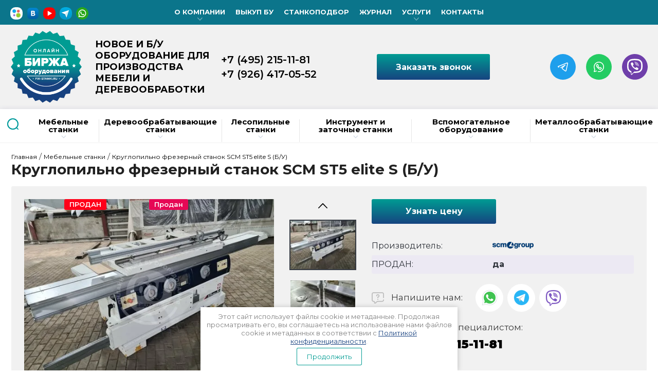

--- FILE ---
content_type: text/html; charset=utf-8
request_url: https://fw-stanki.ru/kruglopilno-frezernyj-stanok-scm-st5-elite-s-b/u
body_size: 30193
content:

	<!doctype html><html lang="ru"><head><meta charset="utf-8"><meta name="google-site-verification" content="D8QdKW8YSci-oKkLsbXsHjFGHg8hz8SPtI-TpktHwA4" /><meta name='wmail-verification' content='acf79908711eed7e' /><meta name="robots" content="all"/><title>Круглопильно фрезерный станок SCM ST5 elite S (Б/У): цена, купить, продажа, trade-in, видео, отзывы</title><meta name="description" content="Хотите купить калибровально-шлифовальный станок б/у SCM ST5 elite S: премиальный шлифовальный станок от компании Felder Group по низкой цене на складе в г. Электросталь! Звоните: 8 (926) 417-05-52"><meta name="keywords" content="Круглопильно фрезерный станок SCM ST5 elite S (Б/У): цена, купить, продажа, trade-in, видео, отзывы"><meta name="SKYPE_TOOLBAR" content="SKYPE_TOOLBAR_PARSER_COMPATIBLE"><meta name="viewport" content="width=device-width, initial-scale=1.0, maximum-scale=1.0, user-scalable=no"><meta name="format-detection" content="telephone=no"><meta http-equiv="x-rim-auto-match" content="none"><link rel="stylesheet" href="/g/css/styles_articles_tpl.css"><script src="/g/libs/jquery/1.10.2/jquery.min.js"></script><link href="/g/libs/jquery-popover/0.0.3/jquery.popover.css" rel="stylesheet" type="text/css" /><script type="text/javascript" src="/t/v3380/images/js/jquery.popover.js"></script><meta name="cmsmagazine" content="86368d8963b4f0f96b434aafa426cd49" />
<meta name="google-site-verification" content="pAMAfk5y-PzuoF-OPO2k0_qN4wElwYbgwKoZXIzv2Hk" />
<link rel='stylesheet' type='text/css' href='/shared/highslide-4.1.13/highslide.min.css'/>
<script type='text/javascript' src='/shared/highslide-4.1.13/highslide-full.packed.js'></script>
<script type='text/javascript'>
hs.graphicsDir = '/shared/highslide-4.1.13/graphics/';
hs.outlineType = null;
hs.showCredits = false;
hs.lang={cssDirection:'ltr',loadingText:'Загрузка...',loadingTitle:'Кликните чтобы отменить',focusTitle:'Нажмите чтобы перенести вперёд',fullExpandTitle:'Увеличить',fullExpandText:'Полноэкранный',previousText:'Предыдущий',previousTitle:'Назад (стрелка влево)',nextText:'Далее',nextTitle:'Далее (стрелка вправо)',moveTitle:'Передвинуть',moveText:'Передвинуть',closeText:'Закрыть',closeTitle:'Закрыть (Esc)',resizeTitle:'Восстановить размер',playText:'Слайд-шоу',playTitle:'Слайд-шоу (пробел)',pauseText:'Пауза',pauseTitle:'Приостановить слайд-шоу (пробел)',number:'Изображение %1/%2',restoreTitle:'Нажмите чтобы посмотреть картинку, используйте мышь для перетаскивания. Используйте клавиши вперёд и назад'};</script>

<!-- 46b9544ffa2e5e73c3c971fe2ede35a5 -->
<script type='text/javascript' src='/shared/s3/js/lang/ru.js'></script>
<script type='text/javascript' src='/shared/s3/js/common.min.js'></script>
<link rel='stylesheet' type='text/css' href='/shared/s3/css/calendar.css' /><link rel="icon" href="/favicon.ico" type="image/x-icon">
<link rel="apple-touch-icon" href="/touch-icon-iphone.png">
<link rel="apple-touch-icon" sizes="76x76" href="/touch-icon-ipad.png">
<link rel="apple-touch-icon" sizes="120x120" href="/touch-icon-iphone-retina.png">
<link rel="apple-touch-icon" sizes="152x152" href="/touch-icon-ipad-retina.png">
<meta name="msapplication-TileImage" content="/touch-w8-mediumtile.png"/>
<meta name="msapplication-square70x70logo" content="/touch-w8-smalltile.png" />
<meta name="msapplication-square150x150logo" content="/touch-w8-mediumtile.png" />
<meta name="msapplication-wide310x150logo" content="/touch-w8-widetile.png" />
<meta name="msapplication-square310x310logo" content="/touch-w8-largetile.png" />

<!--s3_require-->
<link rel="stylesheet" href="/g/basestyle/1.0.1/user/user.css" type="text/css"/>
<link rel="stylesheet" href="/g/basestyle/1.0.1/user/user.blue.css" type="text/css"/>
<script type="text/javascript" src="/g/basestyle/1.0.1/user/user.js" async></script>
<!--/s3_require-->

<link rel='stylesheet' type='text/css' href='/t/images/__csspatch/1/patch.css'/>

<!--s3_goal-->
<script src="/g/s3/goal/1.0.0/s3.goal.js"></script>
<script>new s3.Goal({map:{"40609":{"goal_id":"40609","object_id":"2725409","event":"submit","system":"metrika","label":"pokupka","code":"anketa"},"95009":{"goal_id":"95009","object_id":"4154409","event":"submit","system":"metrika","label":"uznat_cenu","code":"anketa"},"118705":{"goal_id":"118705","object_id":"3599409","event":"submit","system":"metrika","label":"nap_nam_cont","code":"anketa"},"118905":{"goal_id":"118905","object_id":"3700809","event":"submit","system":"metrika","label":"rassilka","code":"anketa"},"119105":{"goal_id":"119105","object_id":"422209","event":"submit","system":"metrika","label":"vikup","code":"anketa"},"119305":{"goal_id":"119305","object_id":"3597209","event":"submit","system":"metrika","label":"z_obr_zv","code":"anketa"},"268609":{"goal_id":"268609","object_id":"3701009","event":"submit","system":"metrika","label":"kupit_v_klick","code":"anketa"},"268809":{"goal_id":"268809","object_id":"32780021","event":"submit","system":"metrika","label":"obr_svyaz","code":"anketa"}}, goals: [], ecommerce:[]});</script>
<!--/s3_goal-->
			
		
		
		
			<link rel="stylesheet" type="text/css" href="/g/shop2v2/default/css/theme.less.css">		
			<script type="text/javascript" src="/g/printme.js"></script>
		<script type="text/javascript" src="/g/shop2v2/default/js/tpl.js"></script>
		<script type="text/javascript" src="/g/shop2v2/default/js/baron.min.js"></script>
		
			<script type="text/javascript" src="/g/shop2v2/default/js/shop2.2.js"></script>
		
	<script type="text/javascript">shop2.init({"productRefs": {"1707757104":{"uznat_cenu":{"1":["2309994104"]},"cena5":{"1":["2309994104"]}},"721083009":{"uznat_cenu":{"1":["812385209"]}}},"apiHash": {"getPromoProducts":"b5f45fbae8c294f3895361a4fd96548b","getSearchMatches":"d8a3ed1368e15673401b59fc44e8bb29","getFolderCustomFields":"7271bd5fa35ed58e259888ba352bf9ad","getProductListItem":"82f5903156d791d407aa814d71e3f073","cartAddItem":"5b72785942d787bdfbcc43710fc4538d","cartRemoveItem":"0360ffd009db16b77b32534ad8ab7f3f","cartUpdate":"2242abe4be46c0e9cc92fd009b5b87c7","cartRemoveCoupon":"8d861ec6629496bec91f02d16d02c162","cartAddCoupon":"c9b3a7f5a3cb9cc2fd6465d6c6fc50ce","deliveryCalc":"64a0c99ba2ee9665beb905e66cb24e76","printOrder":"1a43200eed72a19c8c2f26dfa4df6d17","cancelOrder":"e964f399611322cde29211352f01d5aa","cancelOrderNotify":"278e0f502e264c03d0e0b84b65c11732","repeatOrder":"36134d0bb57fb158f3f22cc47b08b70d","paymentMethods":"825f8f56742fb43abd328eaee4204216","compare":"22d81cf54a4cafa7f3d36148ef2532d9"},"hash": null,"verId": 632737,"mode": "product","step": "","uri": "/catalog","IMAGES_DIR": "/d/","my": {"special_alias":"\u0426\u0435\u043d\u0430 \u0441\u043d\u0438\u0436\u0435\u043d\u0430","list_picture_enlarge":true,"accessory":"\u0410\u043a\u0441\u0441\u0435\u0441\u0441\u0443\u0430\u0440\u044b","kit":"\u041d\u0430\u0431\u043e\u0440","recommend":"\u0420\u0435\u043a\u043e\u043c\u0435\u043d\u0434\u0443\u0435\u043c\u044b\u0435","similar":"\u041f\u043e\u0445\u043e\u0436\u0438\u0435","modification":"\u041c\u043e\u0434\u0438\u0444\u0438\u043a\u0430\u0446\u0438\u0438","unique_values":true,"pricelist_options_toggle":true,"hide_article":true,"mode_catalog":true},"shop2_cart_order_payments": 1,"cf_margin_price_enabled": 0,"maps_yandex_key":"","maps_google_key":""});</script>
<style type="text/css">.product-item-thumb {width: 180px;}.product-item-thumb .product-image, .product-item-simple .product-image {height: 160px;width: 180px;}.product-item-thumb .product-amount .amount-title {width: 84px;}.product-item-thumb .product-price {width: 130px;}.shop2-product .product-side-l {width: 180px;}.shop2-product .product-image {height: 180px;width: 180px;}.shop2-product .product-thumbnails li {width: 50px;height: 50px;}</style>
<link rel="stylesheet" href="/t/v3380/images/css/seo_optima_b.scss.css">
<script src="/t/v3380/images/js/seo_optima_b.js"></script>

<div class="cookies-warning cookies-block-js">
	<div class="cookies-warning__body">
		Этот сайт использует файлы cookie и метаданные. 
		Продолжая просматривать его, вы соглашаетесь на использование нами файлов cookie и метаданных в соответствии 
		с <a target="_blank" href="/politika-konfidencialnosti">Политикой конфиденциальности</a>.<br>
		<div class="cookies-warning__close gr-button-5 cookies-close-js">
			Продолжить
		</div>
	</div>
</div> <link rel="stylesheet" href="/t/v3380/images/theme7/theme.scss.css"><!--[if lt IE 10]><script src="/g/libs/ie9-svg-gradient/0.0.1/ie9-svg-gradient.min.js"></script><script src="/g/libs/jquery-placeholder/2.0.7/jquery.placeholder.min.js"></script><script src="/g/libs/jquery-textshadow/0.0.1/jquery.textshadow.min.js"></script><script src="/g/s3/misc/ie/0.0.1/ie.js"></script><![endif]--><!--[if lt IE 9]><script src="/g/libs/html5shiv/html5.js"></script><![endif]-->
	<script>
		ONICON_ONLINE_SEND = function() {
			yaCounter22992712.reachGoal('onlineonicon'); return true;
		};
	</script>
	<script>
		ONICON_OFFLINE_SEND = function() {
			yaCounter22992712.reachGoal('offlineonicon'); return true;
		};
	</script>

<style>
	.product-bot .buy-one-click-wr .buy-one-click{
		margin-bottom: 0;
	}
</style>
<link rel="stylesheet" href="/t/v3380/images/site.addons.css"><link rel="stylesheet" href="/t/v3380/images/css/site.addons.css"><link href="/t/v3380/images/autocomplete/jquery-ui.css" rel="stylesheet" /><link rel="stylesheet" href="/t/v3380/images/site.addons.scss.css"><link rel="stylesheet" href="/t/v3380/images/site.addons.new.css"><link rel="stylesheet" href="/t/v3380/images/site.colors.scss.css"><link rel="stylesheet" href="/t/v3380/images/css/bdr_addons.scss.css"></head><body><div class="site-wrapper"><div class="top-panel"><div class="top-panel-in"></div><div class="top-panel-right">	<a 
		class="form-top-btn" 
		href="#" 
		 data-api-type="popup-form" data-api-url="/-/x-api/v1/public/?method=form/postform&param[form_id]=3597209&param[tpl]=wm.form.adaptive10.tpl&placeholder=title&tit_en=1&sh_err_msg=0&ic_en=0&u_s=/registraciya" 
		data-wr-class="shop2-form-wrap" data-callback="getprice_form_callback">
							<svg version="1.1" baseProfile="full" xmlns="http://www.w3.org/2000/svg" xmlns:xlink="http://www.w3.org/1999/xlink" xmlns:ev="http://www.w3.org/2001/xml-events" xml:space="preserve" x="0px" y="0px" width="24px" height="24px"  viewBox="0 0 24 24" preserveAspectRatio="none" shape-rendering="geometricPrecision">"<path fill="#009c93" d="M22.220,16.280 C22.220,16.280 24.000,16.610 24.000,18.060 C24.000,18.060 23.750,21.330 23.310,22.380 C22.880,23.430 22.670,24.000 21.540,24.000 C19.780,24.000 15.080,23.380 13.280,22.380 C7.360,19.090 5.300,16.960 1.710,10.480 C0.390,8.100 -0.000,5.300 -0.000,2.440 C-0.000,1.300 0.740,1.050 1.710,0.690 C2.670,0.320 5.980,-0.000 5.980,-0.000 C7.630,-0.000 7.700,1.750 7.700,1.750 C7.700,1.750 8.250,5.830 8.250,5.830 C8.250,5.830 4.980,9.630 4.980,10.330 C6.580,13.920 9.920,17.460 13.620,19.060 C14.290,19.060 18.150,15.730 18.150,15.730 C18.150,15.730 22.220,16.280 22.220,16.280 Z" fill-rule="evenodd"></path></svg>
					</a>
</div></div><div class="block-user-wr"><div class="block-user">
	<div class="block-title">
		<div class="close-btn"></div>
		<span>Вход в кабинет</span>
	</div>
	<div class="block-body">
					<form method="post" action="/registraciya">
				<input type="hidden" name="mode" value="login">
				<div class="field name">
					<label class="field-title" for="login">Логин:</label>
					<label class="input"><input type="text" name="login" id="login" tabindex="1" value=""></label>
				</div>
				<div class="field password clear-self">
					<label class="field-title" for="password">Пароль:</label>
					<label class="input"><input type="password" name="password" id="password" tabindex="2" value=""></label>
				</div>
				<div class="field link">
					<a href="/registraciya/forgot_password" class="forgot">Забыли пароль?</a>
				</div>
				<div class="field link">
					<button type="submit" class="btn-variant1">Войти</button>
				</div>
				<div class="field link">
					<a href="/registraciya/register" class="register btn-variant4">Регистрация</a>
				</div>
			<re-captcha data-captcha="recaptcha"
     data-name="captcha"
     data-sitekey="6LddAuIZAAAAAAuuCT_s37EF11beyoreUVbJlVZM"
     data-lang="ru"
     data-rsize="invisible"
     data-type="image"
     data-theme="light"></re-captcha></form>
			</div>
</div></div><div class="top-line-wr"><div class="top-line-in"><div class="mobile-menu-blocks-wr"><div class="mobile-menu-blocks-in"><div class="close-btn"></div></div></div><ul class="soc"><li><a href="https://www.avito.ru/brands/i135005551/all?sellerId=e6abb34e130cca4ce384dec419099586"><img src="/thumb/2/bTKispnEX0QL5YVAHRg2kg/30c30/d/unnamed.jpg" alt=""></a></li><li><a href="https://vk.com/fwstanki"><img src="/thumb/2/8Sdpai6_yCcy9G6Sj61Byg/30c30/d/vk_icon-iconscom_71991.png" alt=""></a></li><li><a href="https://www.youtube.com/@bbu24-7/videos"><img src="/thumb/2/MPGV7I4U0gyY61rbRgBFOA/30c30/d/youtube.png" alt=""></a></li><li><a href="https://t.me/stankibbu24valentin"><img src="/thumb/2/9JYyTsvbDYJiK5LQTqOEGw/30c30/d/telegram.png" alt=""></a></li><li><a href="https://api.whatsapp.com/send/?phone=79264170552"><img src="/thumb/2/x31P94LknsjsKCG1oRLYrw/30c30/d/whatsapp_1.png" alt=""></a></li></ul><div class="cart-background"></div><div class="soc-block"><a rel="nofollow" target="_blank" href="https://www.avito.ru/brands/i135005551/all?sellerId=e6abb34e130cca4ce384dec419099586"><img src=/thumb/2/Fzi5hC9GOV5mHf0jRMUFWg/24c24/d/unnamed.jpg alt="/"></a><a rel="nofollow" target="_blank" href="https://vk.com/fwstanki"><img src=/thumb/2/WbwsJPDL8z7fu0yMrT17nA/24c24/d/vk_icon-iconscom_71991.png alt="/"></a><a rel="nofollow" target="_blank" href="https://www.youtube.com/@bbu24-7/videos"><img src=/thumb/2/CCRZ9lMzsEhQoLoKFGSiwg/24c24/d/youtube.png alt="/"></a><a rel="nofollow" target="_blank" href="https://t.me/stankibbu24valentin"><img src=/thumb/2/RTgub2qnqcaaWEUb-qHjRg/24c24/d/telegram.png alt="/"></a><a rel="nofollow" target="_blank" href="https://api.whatsapp.com/send/?phone=79264170552"><img src=/thumb/2/5VuESG_SB4kUMINjA5WTCw/24c24/d/whatsapp_1.png alt="/"></a></div><div class="mobile-menu-opened-btn"></div><nav class="menu-top-wr"><ul class="menu-top"><li><a href="#"  style="cursor: default"><span>О компании</span></a><ul class="level-2"><li><a href="https://fw-stanki.ru/about" ><span>О компании</span></a></li><li><a href="https://www.avito.ru/brands/i135005551/all?sellerId=b39c65c0188a162644fd6c5f64f1f5a3"  target="_blank"><span>Avito - Магазин</span></a></li><li><a href="/triumf-altaj-3"  target="_blank"><span>Триумф (Россия)</span></a></li><li><a href="/ozbaskentmakina" ><span>Ozbaskentmakina (Турция)</span></a></li><li><a href="https://www.youtube.com/channel/UCfSrQCYJHRGTYU6NXXBDCjw"  target="_blank"><span>Канал на YouTube</span></a></li></ul></li><li><a href="/pokupka-stankov-bu" ><span>Выкуп БУ</span></a></li><li><a href="/stankopodbor" ><span>Станкоподбор</span></a></li><li><a href="/useful-articles" ><span>Журнал</span></a></li><li><a href="/uslugi" ><span>Услуги</span></a><ul class="level-2"><li><a href="/dostavka" ><span>Доставка</span></a></li><li><a href="/lizing" ><span>Лизинг</span></a></li><li><a href="/stanki-v-trade-in" ><span>TRADE-IN</span></a></li><li><a href="/servis" ><span>Сервис</span></a></li><li><a href="/instrukcii-k-stankam" ><span>Инструкции к станкам</span></a></li></ul></li><li><a href="/address" ><span>Контакты</span></a></li></ul></nav></div></div><header role="banner" class="site-header"><div class="site-header-in"><div class="site-header-left"><div class="site-logo"><a href="http://fw-stanki.ru"  title="На главную страницу"><img src=/thumb/2/I3uOZEFtoyop76gJHWrZaQ/140r140/d/bbu-fw.svg alt="/"></a><div class="site-activity">НОВОЕ И Б/У ОБОРУДОВАНИЕ ДЛЯ ПРОИЗВОДСТВА МЕБЕЛИ И ДЕРЕВООБРАБОТКИ</div></div></div><div class="site-header-right"><div class="site-phones"><div><a href="tel:+74952151181">+7 (495) 215-11-81</a></div><div><a href="tel:+79264170552">+7 (926) 417-05-52</a></div></div>	<a 
		class="form-top-btn" 
		href="#" 
		 data-api-type="popup-form" data-api-url="/-/x-api/v1/public/?method=form/postform&param[form_id]=3597209&param[tpl]=wm.form.adaptive10.tpl&placeholder=title&tit_en=1&sh_err_msg=0&ic_en=0&u_s=/registraciya" 
		data-wr-class="shop2-form-wrap" data-callback="getprice_form_callback">
							<img src="/thumb/2/o9K62sgo3myZw_t4tmeYuw/r/d/btn_top1.png" alt="Заказать звонок">
				<span>Заказать звонок</span>
					</a>
<div class="social-wrap"><div class="social-block"><a rel="nofollow" target="_blank" href="https://t.me/stankibbu24valentin"><img src=/thumb/2/txsxrmeSa3Y-b-HJQGZH5w/50r50/d/tg.svg alt="Telegram"></a><a rel="nofollow" target="_blank" href="https://api.whatsapp.com/send/?phone=79264170552"><img src=/thumb/2/hiSWTrHwx30d97JXCPCa5A/50r50/d/wt.svg alt="WhatsApp"></a><a rel="nofollow" target="_blank" href="#"><img src=/thumb/2/UpbpfG0B08ijIAUa6Yh0sg/50r50/d/vb.svg alt="Viber"></a></div></div></div></div></header> <!-- .site-header --><div class="site-container"><div class="site-container-in clear-self"><div class="folder-search-line-wr folder-search-line-wr2"><div class="folder-search-line-in"><div class="search-block-btn"></div><div class="search-blocks-wr"><div class="search-blocks-in">    
    
<div class="search-online-store">
    <div class="block-title btn-variant2">Расширенный поиск</div>
    <div class="block-body">
        <form class="dropdown" action="/catalog/search" enctype="multipart/form-data">
            <input type="hidden" name="sort_by" value="">
            
            

                            <div class="field text ">
                    <label class="field-title" for="s[name]"><span>Название</span></label>
                    <div class="field-body">
                        <label class="input"><input type="text" name="s[name]" id="s[name]" value=""></label>
                    </div>
                </div>
            
                        <div class="row search_price range_slider_wrapper field opened">
                <div class="row-title field-title"><span>Цена</span></div>
                <div class="field-body">
                    <div class="price_range clear-self">
                        <span class="low-wr"><input name="s[price][min]" type="text" size="5" class="small low" value="0" /></span>
                        <span class="hight-wr"><input name="s[price][max]" type="text" size="5" class="small hight" data-max="200000" value="200000" /></span>
                    </div>
                    <div class="input_range_slider-wr">
                        <div class="input_range_slider"></div>
                    </div>
                </div>
            </div>
            
            
                            <div class="field text ">
                    <label class="field-title" for="search_text"><span>Текст</span></label>
                    <div class="field-body">
                        <label class="input"><input type="text" name="search_text" id="search_text"  value=""></label>
                    </div>
                </div>
                        
                            <div class="field select">
                    <span class="field-title"><span>Выберите категорию</span></span>
                    <div class="field-body">
                        <select name="s[folder_id]" id="s[folder_id]" data-placeholder="Все">
                            <option value="">Все</option>
                                                                                                                                                            <option value="388055021" >
                                         Мебельные станки
                                    </option>
                                                                                                                                <option value="63486209" >
                                        &raquo; Форматно-раскроечные станки и центры с ЧПУ
                                    </option>
                                                                                                                                <option value="63715209" >
                                        &raquo; Кромкооблицовочные станки
                                    </option>
                                                                                                                                <option value="388058021" >
                                        &raquo; Сверлильно-присадочные станки и центры с ЧПУ
                                    </option>
                                                                                                                                <option value="388062021" >
                                        &raquo; Фрезерные станки с ЧПУ
                                    </option>
                                                                                                                                <option value="166131409" >
                                        &raquo; Обрабатывающие центры с ЧПУ
                                    </option>
                                                                                                                                <option value="388058421" >
                                        &raquo; Прессовое оборудование
                                    </option>
                                                                                                                                <option value="387648821" >
                                         Деревообрабатывающие станки
                                    </option>
                                                                                                                                <option value="13699809" >
                                        &raquo; Шлифовальное оборудование
                                    </option>
                                                                                                                                <option value="387649021" >
                                        &raquo; Фрезерные станки
                                    </option>
                                                                                                                                <option value="387649221" >
                                        &raquo; Рейсмусовые станки
                                    </option>
                                                                                                                                <option value="387649421" >
                                        &raquo; Фуговальные станки
                                    </option>
                                                                                                                                <option value="387650021" >
                                        &raquo; Торцовочные станки
                                    </option>
                                                                                                                                <option value="387649821" >
                                        &raquo; Ленточнопильные станки
                                    </option>
                                                                                                                                <option value="387642821" >
                                         Лесопильные станки
                                    </option>
                                                                                                                                <option value="387643021" >
                                        &raquo; Ленточные пилорамы
                                    </option>
                                                                                                                                <option value="86206809" >
                                        &raquo; Дисковые пилорамы
                                    </option>
                                                                                                                                <option value="387643621" >
                                        &raquo; Брусовальные станки
                                    </option>
                                                                                                                                <option value="387643821" >
                                        &raquo; Многопильные станки
                                    </option>
                                                                                                                                <option value="387644821" >
                                        &raquo; Кромкообрезные станки
                                    </option>
                                                                                                                                <option value="387645021" >
                                        &raquo; Горбыльно-ребровые станки
                                    </option>
                                                                                                                                <option value="387645221" >
                                        &raquo; Делительные станки
                                    </option>
                                                                                                                                <option value="160258107" >
                                        &raquo; Рубильные машины
                                    </option>
                                                                                                                                <option value="422924809" >
                                         Инструмент и заточные станки
                                    </option>
                                                                                                                                <option value="388098021" >
                                        &raquo; Ленточные пилы по дереву
                                    </option>
                                                                                                                                <option value="488884821" >
                                        &raquo; Заточные и разводные станки
                                    </option>
                                                                                                                                <option value="164004108" >
                                        &raquo; Инструмент для кромкооблицовочных станков
                                    </option>
                                                                                                                                <option value="492021821" >
                                        &raquo; Дисковые пилы для форматно-раскроечных станков
                                    </option>
                                                                                                                                <option value="81037006" >
                                        &raquo; Дисковые пилы для продольного и поперечного пиления
                                    </option>
                                                                                                                                <option value="523215621" >
                                        &raquo; Дисковые пилы для лесопильного оборудования
                                    </option>
                                                                                                                                <option value="304148507" >
                                        &raquo; Ножи строгальные
                                    </option>
                                                                                                                                <option value="304149707" >
                                        &raquo;&raquo; Ножи строгальные DS (инструментальная сталь)
                                    </option>
                                                                                                                                <option value="304244507" >
                                        &raquo;&raquo; Ножи строгальные HSS 18%W (быстрорежущая сталь)
                                    </option>
                                                                                                                                <option value="304288907" >
                                        &raquo;&raquo; Ножи строгальные с твердосплавной напайкой
                                    </option>
                                                                                                                                <option value="304311307" >
                                        &raquo;&raquo; Ножевые заготовки под профилирование с насечкой
                                    </option>
                                                                                                                                <option value="388097221" >
                                         Вспомогательное оборудование
                                    </option>
                                                                                                                                <option value="388097821" >
                                        &raquo; Аспирационные системы
                                    </option>
                                                                                                                                <option value="491916021" >
                                        &raquo; Компрессоры
                                    </option>
                                                                                                                                <option value="111660406" >
                                        &raquo; Роликовые столы и приводные механизмы
                                    </option>
                                                                                                                                <option value="231032009" >
                                        &raquo; Камнерезные и плиткорезные станки
                                    </option>
                                                                                                                                <option value="201330507" >
                                        &raquo; Столы для металлообрабатывающих станков
                                    </option>
                                                                                                                                <option value="232274209" >
                                         Металлообрабатывающие станки
                                    </option>
                                                                                                                                <option value="232274409" >
                                        &raquo; Настольные токарные станки
                                    </option>
                                                                                                                                <option value="171262707" >
                                        &raquo; Универсальные токарные станки
                                    </option>
                                                                                                                                <option value="232274609" >
                                        &raquo; Токарные станки с ЧПУ
                                    </option>
                                                                                                                                <option value="232274809" >
                                        &raquo; Комбинированные токарные станки
                                    </option>
                                                                                                                                <option value="232279409" >
                                        &raquo; Фрезерные станки по металлу
                                    </option>
                                                                                                                                <option value="232279609" >
                                        &raquo; Фрезерные станки по металлу с ЧПУ
                                    </option>
                                                                                                                                <option value="171263307" >
                                        &raquo; Ленточные пилы по металлу
                                    </option>
                                                                                                                                <option value="171262907" >
                                        &raquo; Сверлильные станки
                                    </option>
                                                                                                                                <option value="171263107" >
                                        &raquo; Радиально-сверлильные станки
                                    </option>
                                                                                                                                <option value="171271107" >
                                        &raquo; Плоскошлифовальные станки
                                    </option>
                                                                                                                                <option value="171266707" >
                                        &raquo; Гибочные станки
                                    </option>
                                                                                                                                <option value="171267307" >
                                        &raquo; Ножницы по металлу
                                    </option>
                                                                                                                                <option value="171267107" >
                                        &raquo; Точильные станки (заточные)
                                    </option>
                                                                                                                                <option value="171267507" >
                                        &raquo; Зиговочные станки
                                    </option>
                                                                                    </select>
                    </div>
                </div>

                <div id="shop2_search_custom_fields"></div>
            
                        <div id="shop2_search_global_fields">
                
																			            </div>
                        
                            <div class="field select">
                    <span class="field-title"><span>Производитель</span></span>
                    <div class="field-body">
                        <select name="s[vendor_id]" data-placeholder="Все">
                            <option value="">Все</option>          
                                                            <option value="12080209" >Abac (Италия)</option>
                                                            <option value="35518909" >AIRTECH (Россия)</option>
                                                            <option value="8627209" >ALBA (Китай, Турция)</option>
                                                            <option value="3177809" >Altendorf (Германия)</option>
                                                            <option value="7947806" >Altesa (Китай)</option>
                                                            <option value="14951009" >Alup (Германия)</option>
                                                            <option value="35079706" >Arte-Mak (Турция)</option>
                                                            <option value="27238506" >Artisman (Китай)</option>
                                                            <option value="6075606" >Aspi (Польша)</option>
                                                            <option value="2674009" >Atlas Copco (Швеция)</option>
                                                            <option value="10331409" >Barberan (Испания)</option>
                                                            <option value="7877006" >Beaver (Китай)</option>
                                                            <option value="1382609" >Biesse Group (Италия)</option>
                                                            <option value="5758609" >Brother (Корея)</option>
                                                            <option value="15156209" >Burkle (Германия)</option>
                                                            <option value="7877406" >Carpenter (Тайвань)</option>
                                                            <option value="7966206" >Casadei - Busellato (Италия)</option>
                                                            <option value="15155009" >Casati Machine (Италия)</option>
                                                            <option value="15154009" >Casolin (Италия)</option>
                                                            <option value="18709809" >Ceccato (Италия)</option>
                                                            <option value="15155409" >Cefla (Италия)</option>
                                                            <option value="2658609" >Cehisa (Испания)</option>
                                                            <option value="2659609" >Centauro (Италия)</option>
                                                            <option value="12886809" >Comec Group (Италия)</option>
                                                            <option value="32649306" >Cosmec (Италия)</option>
                                                            <option value="11244209" >Costa Levigatrici (Италия)</option>
                                                            <option value="18062907" >DELTAMACHINERY (Китай)</option>
                                                            <option value="13128409" >Discovery (Россия)</option>
                                                            <option value="15046708" >Ecowood (Китай)</option>
                                                            <option value="2852609" >Felder Group (Австрия)</option>
                                                            <option value="8005206" >Filato (Китай)</option>
                                                            <option value="7980209" >Fravol (Италия)</option>
                                                            <option value="7875806" >Freud (Италия)</option>
                                                            <option value="15133209" >Giben (Италия)</option>
                                                            <option value="7878006" >Griggio (Италия)</option>
                                                            <option value="11103409" >H.C.M. (Китай)</option>
                                                            <option value="91948109" >HCM (Китай)</option>
                                                            <option value="7570009" >Hebrock (Германия)</option>
                                                            <option value="7876006" >High-Point (Тайвань)</option>
                                                            <option value="4355809" >HIRZT (Италия)</option>
                                                            <option value="2686009" >Holz-Her (Германия)</option>
                                                            <option value="8573409" >Homag Group (Германия)</option>
                                                            <option value="6436609" >Houfek (Чехия)</option>
                                                            <option value="15156609" >Hundegger (Германия)</option>
                                                            <option value="1383409" >IMA (Германия)</option>
                                                            <option value="27143306" >IronMac (Китай)</option>
                                                            <option value="8006006" >Italmac (Китай)</option>
                                                            <option value="15152609" >Italpresse (Италия)</option>
                                                            <option value="11492809" >Jaroma (Польша)</option>
                                                            <option value="11472809" >Jeffer (Тайвань)</option>
                                                            <option value="4323809" >JET (Китай)</option>
                                                            <option value="92245709" >JIYU (Китай)</option>
                                                            <option value="17205809" >Kaindl (Германия)</option>
                                                            <option value="8018806" >KDT (Китай)</option>
                                                            <option value="10296609" >Kundig (Швейцария)</option>
                                                            <option value="2659009" >Kuper (Германия)</option>
                                                            <option value="10776009" >Lakfam (Польша)</option>
                                                            <option value="15155209" >Lange Maschinenbau (Германия)</option>
                                                            <option value="10775409" >Langzauner (Австрия)</option>
                                                            <option value="5685609" >Lazzari (Италия)</option>
                                                            <option value="7877206" >Leadermac (Тайвань)</option>
                                                            <option value="1406009" >Liga (Китай)</option>
                                                            <option value="27489009" >LTT (Китай)</option>
                                                            <option value="15157009" >Maggi Engeneering (Италия)</option>
                                                            <option value="10299409" >MARTIN (Германия)</option>
                                                            <option value="52443704" >Master (Россия)</option>
                                                            <option value="14027609" >Masterwood (Италия)</option>
                                                            <option value="15248409" >Mayer (Германия)</option>
                                                            <option value="4383809" >Mebor (Словения)</option>
                                                            <option value="28187809" >Motimac (Китай)</option>
                                                            <option value="27142306" >Nanxing (Китай)</option>
                                                            <option value="1419809" >Nortec (Тайвань)</option>
                                                            <option value="49237508" >OMC (Италия)</option>
                                                            <option value="4382809" >Omersan (Турция)</option>
                                                            <option value="1863209" >Omga (Италия)</option>
                                                            <option value="1246609" >Orma (Италия)</option>
                                                            <option value="1381409" >Osama (Италия)</option>
                                                            <option value="13842508" >OSTERMANN (Болгария)</option>
                                                            <option value="5899505" >Ozbaskentmakina (Турция)</option>
                                                            <option value="15715809" >Pade (Италия)</option>
                                                            <option value="5711409" >Paoloni (Италия)</option>
                                                            <option value="15155809" >Paul (Германия)</option>
                                                            <option value="15152809" >Primultini (Италия)</option>
                                                            <option value="8665809" >Proma (Китай)</option>
                                                            <option value="7956206" >QCM (Китай)</option>
                                                            <option value="90709509" >QCMAC (Корея)</option>
                                                            <option value="5696809" >Quadro (Тайвань)</option>
                                                            <option value="1402809" >Quickwood (Италия)</option>
                                                            <option value="2228409" >Rautek (Китай)</option>
                                                            <option value="3181609" >REMA (Польша)</option>
                                                            <option value="6046809" >Remeza (Беларусь)</option>
                                                            <option value="8804209" >REX HOMS (Германия)</option>
                                                            <option value="11384809" >Robland (Бельгия)</option>
                                                            <option value="6171609" >Rojek (Чехия)</option>
                                                            <option value="11585209" >Ruijie (Китай)</option>
                                                            <option value="4323209" >SAC (Италия)</option>
                                                            <option value="9372209" >Scheer (Германия)</option>
                                                            <option value="15933609" >Schelling (Германия)</option>
                                                            <option value="7948606" >SCM Group (Италия)</option>
                                                            <option value="53565506" >SDA (Россия)</option>
                                                            <option value="14120307" >Shark (Китай)</option>
                                                            <option value="3391409" >Sicar (Италия)</option>
                                                            <option value="26250409" >Spanevello (Италия)</option>
                                                            <option value="2190809" >Steton (Италия)</option>
                                                            <option value="7948206" >Stomana (Болгария)</option>
                                                            <option value="17155009" >Striebig (Швейцария)</option>
                                                            <option value="4864009" >Stromab (Италия)</option>
                                                            <option value="1431107" >Strong (Польша)</option>
                                                            <option value="27142906" >TopStanki (Китай)</option>
                                                            <option value="28458209" >Toskar (Турция)</option>
                                                            <option value="13841908" >Triumph (КИТАЙ)</option>
                                                            <option value="967409" >Turanlar (Турция)</option>
                                                            <option value="36471907" >Ulubatli (Турция)</option>
                                                            <option value="36478907" >Unverler (Турция)</option>
                                                            <option value="18675209" >Ustunkarli (Турция)</option>
                                                            <option value="7876406" >V-HOLD (Китай)</option>
                                                            <option value="27771809" >Vario Press (Китай)</option>
                                                            <option value="18850609" >Velberg (Китай)</option>
                                                            <option value="31701907" >Visprom (Китай)</option>
                                                            <option value="4309209" >Vitap (Италия)</option>
                                                            <option value="8351009" >Walter (Польша)</option>
                                                            <option value="8005806" >Weihai Boanni (Китай)</option>
                                                            <option value="28929209" >Weili (Китай)</option>
                                                            <option value="7862206" >Weinig Group (Германия)</option>
                                                            <option value="7949006" >Winner (Тайвань)</option>
                                                            <option value="8350609" >Wood-Mizer (Польша)</option>
                                                            <option value="1429609" >WoodTec (Китай)</option>
                                                            <option value="4371009" >WTG (Китай)</option>
                                                            <option value="7877606" >YongQiang (Китай)</option>
                                                            <option value="2227609" >Yuton (Китай)</option>
                                                            <option value="27142506" >Бакаут (Росиия)</option>
                                                            <option value="3764821" >Белоруссия</option>
                                                            <option value="7876806" >БЗДС (Россия)</option>
                                                            <option value="4207221" >Германия</option>
                                                            <option value="4204821" >Италия</option>
                                                            <option value="3736621" >Китай</option>
                                                            <option value="15850221" >Польша</option>
                                                            <option value="3699221" >Россия</option>
                                                            <option value="53566506" >СпецТехУниверсал (Россия)</option>
                                                            <option value="3913421" >Тайвань</option>
                                                            <option value="7875206" >Тайга (Россия)</option>
                                                            <option value="15154209" >Тигруп (Россия)</option>
                                                            <option value="5218505" >Триумф (Россия)</option>
                                                            <option value="4980806" >Турция</option>
                                                    </select>
                    </div>
                </div>
                                        <div class="field select">
                    <span class="field-title"><span>Новинка</span></span>
                    <div class="field-body">
                        <select name="s[new]" data-placeholder="Все">
                            <option value="">Все</option>
                            <option value="1">да</option>
                            <option value="0">нет</option>
                        </select>
                    </div>
                </div>
            
                            <div class="field select">
                    <span class="field-title"><span>Спецпредложение</span></span>
                    <div class="field-body">
                        <select name="s[special]" data-placeholder="Все">
                            <option value="">Все</option>
                            <option value="1">да</option>
                            <option value="0">нет</option>
                        </select>
                    </div>
                </div>
            
                            <div class="field select">
                    <span class="field-title"><span>Результатов на странице</span></span>
                    <div class="field-body">
                        <select name="s[products_per_page]">
                                                                                                                        <option value="5">5</option>
                                                                                            <option value="20">20</option>
                                                                                            <option value="35">35</option>
                                                                                            <option value="50">50</option>
                                                                                            <option value="65">65</option>
                                                                                            <option value="80">80</option>
                                                                                            <option value="95">95</option>
                                                    </select>
                    </div>
                </div>
            
            <div class="submit">
                <button type="submit" class="search-btn btn-variant1">Найти</button>
            </div>
        <re-captcha data-captcha="recaptcha"
     data-name="captcha"
     data-sitekey="6LddAuIZAAAAAAuuCT_s37EF11beyoreUVbJlVZM"
     data-lang="ru"
     data-rsize="invisible"
     data-type="image"
     data-theme="light"></re-captcha></form>
    </div>
</div><!-- Search Form --><div class="site-search-wr"><form action="/catalog/search" enctype="multipart/form-data" class="site-search-form clear-self"><input type="text" class="search-text" name="search_text" onBlur="this.placeholder=this.placeholder==''?'Название товара':this.placeholder" onFocus="this.placeholder=this.placeholder=='Название товара'?'':this.placeholder;" placeholder="Название товара" /><input type="submit" class="search-but" value=""/><re-captcha data-captcha="recaptcha"
     data-name="captcha"
     data-sitekey="6LddAuIZAAAAAAuuCT_s37EF11beyoreUVbJlVZM"
     data-lang="ru"
     data-rsize="invisible"
     data-type="image"
     data-theme="light"></re-captcha></form></div></div><div class="close-search-btn"></div></div><div class="folder-block-wr"><nav class="folders-block"><div class="folders-block-title"><span>Каталог</span></div><ul class="folders-ul folders-ul2"><li class="s3-menu-allin-has"><a href="/catalog-forwest/folder/stanki-dlya-proizvodstva-mebeli" ><span>Мебельные станки</span></a><ul class="level-2"><li><a href="/formatno-raskroyechnyye-stanki-bu" ><i><span><span><img src="/thumb/2/0D0YroOrWBfvXoSLwxh4-w/68r48/d/f451.jpg" alt="Форматно-раскроечные станки и центры с ЧПУ"></span></span></i><span>Форматно-раскроечные станки и центры с ЧПУ</span></a></li><li><a href="/kromkooblitsovochnyye-stanki-bu" ><i><span><span><img src="/thumb/2/QxI72KypONql-7dOzJfflA/68r48/d/sr12.jpg" alt="Кромкооблицовочные станки"></span></span></i><span>Кромкооблицовочные станки</span></a></li><li><a href="/catalog-forwest/folder/sverlilno-prisadochnye-stanki" ><i><span><span><img src="/thumb/2/bRZFbIdUd4GvotZNcs2msw/68r48/d/griggio-maggi-323-digit_0.jpg" alt="Сверлильно-присадочные станки и центры с ЧПУ"></span></span></i><span>Сверлильно-присадочные станки и центры с ЧПУ</span></a></li><li><a href="/frezernye-stanki-s-chpu" ><i><span><span><img src="/thumb/2/wGLVgzgy4mBkMwY3U4G-0Q/68r48/d/biver_s_chpu_24.jpg" alt="Фрезерные станки с ЧПУ"></span></span></i><span>Фрезерные станки с ЧПУ</span></a></li><li><a href="/obrabatyvayushchiye-tsentry-s-chpu" ><i><span><span><img src="/thumb/2/1a0tkTcRsZHzVeQDKPmIGQ/68r48/d/felder-1.jpg" alt="Обрабатывающие центры с ЧПУ"></span></span></i><span>Обрабатывающие центры с ЧПУ</span></a></li><li><a href="/pressa-goryachiye,-rolikovyye,-membranno-vakuumnyye." ><i><span><span><img src="/thumb/2/r3Y4gjK2UC0DjzJqJvzcGg/68r48/d/onpc695_1.jpg" alt="Прессовое оборудование"></span></span></i><span>Прессовое оборудование</span></a></li></ul></li><li class="s3-menu-allin-has opened"><a href="/derevoobrabatyvayushchie-stanki" ><span>Деревообрабатывающие станки</span></a><ul class="level-2"><li><a href="/kalibroval-no-shlifoval-nyye-stanki-bu" ><i><span><span><img src="/thumb/2/JDPZ9PeRhhYsHXWUGgVtjg/68r48/d/scm_dmc_sd_90-800x800.jpg" alt="Шлифовальное оборудование"></span></span></i><span>Шлифовальное оборудование</span></a></li><li class="opened active"><a href="/frezernye-stanki-po-derevu" ><i><span><span><img src="/thumb/2/gvoKSWye2wxno49ANQt2ZQ/68r48/d/2959-fraesmaschine-f900z-felder-feldergroup_1.webp" alt="Фрезерные станки"></span></span></i><span>Фрезерные станки</span></a></li><li><a href="/reysmusovye-stanki" ><i><span><span><img src="/thumb/2/hw383hVVNtD6cooPBAplTw/68r48/d/7f85f81df51b.png" alt="Рейсмусовые станки"></span></span></i><span>Рейсмусовые станки</span></a></li><li><a href="/fugovalnye-stanki" ><i><span><span><img src="/thumb/2/nBoEoxGU9webFnFIPtWJTg/68r48/d/kjshhdwx2tetkpmsx9nb_1.jpg" alt="Фуговальные станки"></span></span></i><span>Фуговальные станки</span></a></li><li><a href="/torcovochnye-stanki-po-derevu" ><i><span><span><img src="/thumb/2/V3QzJSVNHZkN6VpJOywxQA/68r48/d/914_original.webp" alt="Торцовочные станки"></span></span></i><span>Торцовочные станки</span></a></li><li><a href="/lentochnopilnye-stanki-po-derevu" ><i><span><span><img src="/thumb/2/WW7yWweMVAuSGNNX0WRkrg/68r48/d/25601500-1.jpg" alt="Ленточнопильные станки"></span></span></i><span>Ленточнопильные станки</span></a></li></ul></li><li class="s3-menu-allin-has"><a href="/lesopilnoe-oborudovanie" ><span>Лесопильные станки</span></a><ul class="level-2"><li><a href="/catalog-forwest/folder/piloramy-lentochnye-gorizontalnye" ><i><span><span><img src="/thumb/2/aknVwJLLslcqa1Z54LqxCw/68r48/d/lpa.png" alt="Ленточные пилорамы"></span></span></i><span>Ленточные пилорамы</span></a></li><li><a href="/diskovye-piloramy" ><i><span><span><img src="/thumb/2/JX4iHBUUMxe89MNpguXFFg/68r48/d/dpa_2.png" alt="Дисковые пилорамы"></span></span></i><span>Дисковые пилорамы</span></a></li><li><a href="/lesopilnoye-oborudovaniye" ><i><span><span><img src="/thumb/2/vRZ09P_YWpVxmP9pK-CawQ/68r48/d/triumf_sbc_480.jpg" alt="Брусовальные станки"></span></span></i><span>Брусовальные станки</span></a></li><li><a href="/catalog-forwest/folder/mnogopilnye-stanki" ><i><span><span><img src="/thumb/2/0IF2fAAbUf7g1zZkfWCsPw/68r48/d/buk-700.jpg" alt="Многопильные станки"></span></span></i><span>Многопильные станки</span></a></li><li><a href="/catalog-forwest/folder/kromkoobreznye-stanki" ><i><span><span><img src="/thumb/2/FsJF7YRP_27CKzYgBTdN9g/68r48/d/skr_kopiya.png" alt="Кромкообрезные станки"></span></span></i><span>Кромкообрезные станки</span></a></li><li><a href="/catalog-forwest/folder/gorbylno-rebrovye-stanki" ><i><span><span><img src="/thumb/2/KMg_ESSzshg2db_FvzTaNg/68r48/d/triumf-grad-4.jpg" alt="Горбыльно-ребровые станки"></span></span></i><span>Горбыльно-ребровые станки</span></a></li><li><a href="/catalog-forwest/folder/lentochno-delitelnye-stanki" ><i><span><span><img src="/thumb/2/aOvKvvDHjolxRPHAuwEzOw/68r48/d/lentochno-delitelnyj_stanok.png" alt="Делительные станки"></span></span></i><span>Делительные станки</span></a></li><li><a href="/rubilnye-mashiny" ><i><span><span><img src="/thumb/2/zYfRE5b3HkHYITM_X0MyYQ/68r48/d/3nr_600d_1_1.jpg" alt="Рубильные машины"></span></span></i><span>Рубильные машины</span></a></li></ul></li><li class="s3-menu-allin-has"><a href="/raznoye-oborudovaniye" ><span>Инструмент и заточные станки</span></a><ul class="level-2"><li><a href="/catalog-forwest/folder/lentochnye-pily-po-derevu" ><i><span><span><img src="/thumb/2/u1p75LFW2yIIA960l4PEWw/68r48/d/6321fbbe662c1543d21b477f-1.jpg" alt="Ленточные пилы по дереву"></span></span></i><span>Ленточные пилы по дереву</span></a></li><li><a href="/catalog-forwest/folder/zatochnye-stanki-universalnye" ><i><span><span><img src="/thumb/2/wa0bW5Zv2zSESc6J_Scz9g/68r48/d/118_original.webp" alt="Заточные и разводные станки"></span></span></i><span>Заточные и разводные станки</span></a></li><li><a href="/catalog/instrument-dlya-kromkooblicovochnyh-stankov-1" ><i><span><span><img src="/thumb/2/NNzye9YyL7ttwwRyV7yufQ/68r48/d/instrument_dlya_kromkooblicovochnyh_stankov.jpg" alt="Инструмент для кромкооблицовочных станков"></span></span></i><span>Инструмент для кромкооблицовочных станков</span></a></li><li><a href="/catalog-forwest/folder/492021821" ><i><span><span><img src="/thumb/2/sEN1Sv-B9Nul3Ky0u90_hQ/68r48/d/width_793_height_800_diskovaya_pila_dlya_formatno_raskroechnogo_stanka_ironmac_1.webp" alt="Дисковые пилы для форматно-раскроечных станков"></span></span></i><span>Дисковые пилы для форматно-раскроечных станков</span></a></li><li><a href="/diskovye-pily-dlya-prodolnogo-i-poperechnogo-pileniya" ><i><span><span><img src="/thumb/2/VOnH4hla3WKcPwCk3MzmzQ/68r48/d/450x561.webp" alt="Дисковые пилы для продольного и поперечного пиления"></span></span></i><span>Дисковые пилы для продольного и поперечного пиления</span></a></li><li><a href="/catalog-forwest/folder/diskovye-pily-dlya-mnogopilnyh-stankov" ><i><span><span><img src="/thumb/2/rpiesvxvSgi-hns4wRfPuw/68r48/d/aspi_6.png" alt="Дисковые пилы для лесопильного оборудования"></span></span></i><span>Дисковые пилы для лесопильного оборудования</span></a></li><li class="s3-menu-allin-has"><a href="/nozhi-strogalnye" ><i><span><span><img src="/thumb/2/vqyIkZTOmFo2A6rAfaxvoA/68r48/d/38f5a2232ee4a142d0b2d6d53d4f9b99.webp" alt="Ножи строгальные"></span></span></i><span>Ножи строгальные</span></a></li></ul></li><li class="s3-menu-allin-has"><a href="/catalog-forwest/folder/aksessuari" ><span>Вспомогательное оборудование</span></a><ul class="level-2"><li><a href="/catalog-forwest/folder/aspiraciya-struzhkootsosy" ><i><span><span><img src="/thumb/2/DzUSnVanndqRdipIoZbR1A/68r48/d/d6bd3f1bc5184b4f2ed2e76e877d47c2.gif" alt="Аспирационные системы"></span></span></i><span>Аспирационные системы</span></a></li><li><a href="/catalog-forwest/folder/vspomogatelnoe-oborudovanie" ><i><span><span><img src="/thumb/2/s5XRbHPvwO1L34IkzeeXLg/68r48/d/abac-genesis-11.jpg" alt="Компрессоры"></span></span></i><span>Компрессоры</span></a></li><li><a href="/catalog-forwest/folder/rolikovye-stoly-rolgangi" ><i><span><span><img src="/thumb/2/N2G9eEQpLyXzolziD_snkQ/68r48/d/big_506c93702bb7bf73a30a0718391dbd16.jpg" alt="Роликовые столы и приводные механизмы"></span></span></i><span>Роликовые столы и приводные механизмы</span></a></li><li><a href="/kamnereznye-i-plitkoreznye-stanki" ><i><span><span><img src="/thumb/2/CF3zy-Im6hC87IIk8N09vQ/68r48/d/big_0ae460f4a6678b43c303a0ef7e093e03.jpg" alt="Камнерезные и плиткорезные станки"></span></span></i><span>Камнерезные и плиткорезные станки</span></a></li><li><a href="/stoly-dlya-metalloobrabatyvayushchih-stankov" ><i><span><span><img src="/thumb/2/-gx1L7d7l7h8DlISp2JGUQ/68r48/d/ktt-180r-3.jpg" alt="Столы для металлообрабатывающих станков"></span></span></i><span>Столы для металлообрабатывающих станков</span></a></li></ul></li><li class="s3-menu-allin-has"><a href="/metalloobrabotka" ><span>Металлообрабатывающие станки</span></a><ul class="level-2"><li><a href="/nastolnye-tokarnye-stanki" ><i><span><span><img src="/thumb/2/KRMxppmr9zYnutug0qloSg/68r48/d/sm-250e-1.jpg" alt="Настольные токарные станки"></span></span></i><span>Настольные токарные станки</span></a></li><li><a href="/universalnye-tokarnye-stanki" ><i><span><span><img src="/thumb/2/qAabOnJSsuuhQ25x3w8VfA/68r48/d/spf-1500p.jpg" alt="Универсальные токарные станки"></span></span></i><span>Универсальные токарные станки</span></a></li><li><a href="/tokarnyye-stanki-s-chpu" ><i><span><span><img src="/thumb/2/O9H2j6Bo7uSvT11uREgNZQ/68r48/d/38610000-1.jpg" alt="Токарные станки с ЧПУ"></span></span></i><span>Токарные станки с ЧПУ</span></a></li><li><a href="/kombinirovannyye-tokarnyye-stanki" ><i><span><span><img src="/thumb/2/OyzMfy0HakMKbbCNc8lARg/68r48/d/spv_500c_1.jpg" alt="Комбинированные токарные станки"></span></span></i><span>Комбинированные токарные станки</span></a></li><li><a href="/frezernyye-stanki-po-metallu" ><i><span><span><img src="/thumb/2/eQYTtv6vQ4oOmHWoJZUdrQ/68r48/d/big_be7c5771f4f566305a325cd1a2b0116d.jpg" alt="Фрезерные станки по металлу"></span></span></i><span>Фрезерные станки по металлу</span></a></li><li><a href="/frezernyye-stanki-po-metallu-s-chpu" ><i><span><span><img src="/thumb/2/4QpjkKgcub3BHFWHsNgBOg/68r48/d/38520000-1.jpg" alt="Фрезерные станки по металлу с ЧПУ"></span></span></i><span>Фрезерные станки по металлу с ЧПУ</span></a></li><li><a href="/lentochnye-pily-po-metallu" ><i><span><span><img src="/thumb/2/GW7F6QDf5s7Vm96-qHJJvg/68r48/d/big_21b49023b008d578c4191d76db06eb07.jpg" alt="Ленточные пилы по металлу"></span></span></i><span>Ленточные пилы по металлу</span></a></li><li><a href="/sverlilnye-stanki" ><i><span><span><img src="/thumb/2/7O_utzv3rHTxIFOwfwPkqA/68r48/d/39000300-1.jpg" alt="Сверлильные станки"></span></span></i><span>Сверлильные станки</span></a></li><li><a href="/radialno-sverlilnye-stanki" ><i><span><span><img src="/thumb/2/vCIVWUgPyaUZSH3Eo1bOtw/68r48/d/25030327-1.jpg" alt="Радиально-сверлильные станки"></span></span></i><span>Радиально-сверлильные станки</span></a></li><li><a href="/ploskoshlifovalnye" ><i><span><span><img src="/thumb/2/bf9t7gbUoYcxMD33JI7rIw/68r48/d/38801900-1.jpg" alt="Плоскошлифовальные станки"></span></span></i><span>Плоскошлифовальные станки</span></a></li><li><a href="/gibochnye-stanki" ><i><span><span><img src="/thumb/2/DoK-qOBFYJwkDFcRlUinBw/68r48/d/shop_property_file_233_138.jpg" alt="Гибочные станки"></span></span></i><span>Гибочные станки</span></a></li><li><a href="/nozhnicy-po-metallu" ><i><span><span><img src="/thumb/2/cESIFY27hG5RQcdURnIooQ/68r48/d/37210500-1.jpg" alt="Ножницы по металлу"></span></span></i><span>Ножницы по металлу</span></a></li><li><a href="/tochilnye-stanki-zatochnye" ><i><span><span><img src="/thumb/2/LgWRWPKyBdgSdJBtA9K4XQ/68r48/d/39000900-1.jpg" alt="Точильные станки (заточные)"></span></span></i><span>Точильные станки (заточные)</span></a></li><li><a href="/zigovochnye-stanki" ><i><span><span><img src="/thumb/2/5mfU-fU35ABsooXFEESmtQ/68r48/d/big_9b78ba78653f367e47ec4d3c781c8d02.jpg" alt="Зиговочные станки"></span></span></i><span>Зиговочные станки</span></a></li></ul></li></ul></nav></div></div></div><div class="h1-wr"><div class="path-wrapper">
<div class="site-path" data-url="/"><a href="/"><span>Главная</span></a> / <a href="/catalog-forwest/folder/stanki-dlya-proizvodstva-mebeli"><span>Мебельные станки</span></a> / <span>Круглопильно фрезерный станок SCM ST5 elite S (Б/У)</span></div></div><h1>Круглопильно фрезерный станок SCM ST5 elite S (Б/У)</h1></div><div class="content-wrapper clear-self"><main role="main" class="site-main"><div class="site-main__inner">
	<div class="shop2-cookies-disabled shop2-warning hide"></div>
	
	
	
		
							
			
							
			
							
			
		
					<div class="shop2-product-mode-wr">
	<form 
		method="post" 
		action="/catalog?mode=cart&amp;action=add" 
		accept-charset="utf-8"
		class="product-shop2 clear-self">

		<input type="hidden" name="kind_id" value="2309994104"/>
		<input type="hidden" name="product_id" value="1707757104"/>
		<input type="hidden" name="meta" value='{&quot;uznat_cenu&quot;:&quot;1&quot;,&quot;cena5&quot;:&quot;1&quot;}'/>
		
		<div class="product-l-side-wr">
			<div class="product-image-wr">
				<div class="product-image" title="Круглопильно фрезерный станок SCM ST5 elite S (Б/У)">
					<div class="product-label">
						
						<div class="product_sold_out">Продан</div>						
	                    	                    	                    		                    		                    		                        		                            <div class="product-flag" style="background: #ff0019;">
		                                ПРОДАН
		                            </div>
		                        		                    		                					</div>
											<div>
							<a href="/d/20211022_170532.jpg" itemprop="contentUrl" data-size="800x582" class="product-image-item active">
			                  <img src="/thumb/2/_SzIE1in0gqtMB5cWHEchw/540r540/d/20211022_170532.jpg"  />
			                </a>
			            </div>
	                	                	                						<div>
		                   <a href="/d/20211021_162352.jpg" style="display: none;" itemprop="contentUrl" data-size="800x582" class="product-image-item">
		                        <img src="/thumb/2/MFNnusdYRkcGByNBe3UCkA/540r540/d/20211021_162352.jpg" alt="" />
		                    </a>
		                </div>
	                						<div>
		                   <a href="/d/20211022_170544.jpg" style="display: none;" itemprop="contentUrl" data-size="800x582" class="product-image-item">
		                        <img src="/thumb/2/Q4rmuiOD8G9nAWOVW0QkDw/540r540/d/20211022_170544.jpg" alt="" />
		                    </a>
		                </div>
	                						<div>
		                   <a href="/d/20211022_170554.jpg" style="display: none;" itemprop="contentUrl" data-size="800x582" class="product-image-item">
		                        <img src="/thumb/2/r4EvI1zAfwbLI5RZcbtmUQ/540r540/d/20211022_170554.jpg" alt="" />
		                    </a>
		                </div>
	                						<div>
		                   <a href="/d/20211022_170559.jpg" style="display: none;" itemprop="contentUrl" data-size="800x582" class="product-image-item">
		                        <img src="/thumb/2/Ogz6QgOiZ4yzqNif03TgWw/540r540/d/20211022_170559.jpg" alt="" />
		                    </a>
		                </div>
	                						<div>
		                   <a href="/d/20211022_170628.jpg" style="display: none;" itemprop="contentUrl" data-size="800x582" class="product-image-item">
		                        <img src="/thumb/2/4ahA_i5vvfvLAhxfJu9iuw/540r540/d/20211022_170628.jpg" alt="" />
		                    </a>
		                </div>
	                	            </div>

	            		            <div class="product-thumbnails-wr">
		                <ul class="product-thumbnails">
		                    			                    <li class="active">
			                    	<a href="/d/20211022_170532.jpg">
			                    		<img src="/thumb/2/pKvbRNxOcVOZTRssS4FE-w/130r140/d/20211022_170532.jpg" alt=""  />
			                    	</a>
			                    </li>
		                    		                    
		                    		                    
		                    		                        <li>
		                            <a href="/d/20211021_162352.jpg">
		                                <img src="/thumb/2/OQ3XR_l5GZAaGKbKpesM3A/130r140/d/20211021_162352.jpg" alt="" />
		                            </a>
		                        </li>
		                    		                        <li>
		                            <a href="/d/20211022_170544.jpg">
		                                <img src="/thumb/2/XsJr8NyqRIBytpIBgE7YRw/130r140/d/20211022_170544.jpg" alt="" />
		                            </a>
		                        </li>
		                    		                        <li>
		                            <a href="/d/20211022_170554.jpg">
		                                <img src="/thumb/2/Cs6mI2RqSlDg3Txy3BJGdA/130r140/d/20211022_170554.jpg" alt="" />
		                            </a>
		                        </li>
		                    		                        <li>
		                            <a href="/d/20211022_170559.jpg">
		                                <img src="/thumb/2/rIkQFft6xIJf-PDrJmIs-Q/130r140/d/20211022_170559.jpg" alt="" />
		                            </a>
		                        </li>
		                    		                        <li>
		                            <a href="/d/20211022_170628.jpg">
		                                <img src="/thumb/2/zg35tBCTLcCvbJo9PzMeAg/130r140/d/20211022_170628.jpg" alt="" />
		                            </a>
		                        </li>
		                    		                </ul>
		            </div>
	                        </div>
		</div>
		<div class="product-r-side">
						
							<div class="shop2-product-bot shop2-product-bot-get-price">
					<div class="product-btn product-btn2">
						<div class="buy-one-click-wr buy-one-click-wr2">
							<a class="get-price btn-variant1" href="#">Узнать цену</a>
						</div>
					</div>
					<div class="add-form">
						<div class="product-price">
								
								<div class="price-current">
		<strong>350&nbsp;000</strong> руб.			</div>
						</div>
						
				
					</div>
					<div class="product-btn product-btn1">
						


<input type="hidden" value="Круглопильно фрезерный станок SCM ST5 elite S (Б/У)" name="product_name" />
<input type="hidden" value="https://fw-stanki.ru/kruglopilno-frezernyj-stanok-scm-st5-elite-s-b/u" name="product_link" />												<div class="buy-one-click-wr buy-one-click-wr1">
							<a class="buy-one-click btn-variant1" href="#">Купить в один клик</a>
						</div>
		                					</div>
				</div>
			            									<div class="details-product">
				
 
		
			<ul class="product-options"><li class="even"><div class="option-title">Производитель:</div><div class="option-body"><div class="shop2-vendor"><a href="/catalog-forwest/vendor/scm-italiya"><img src="/thumb/2/J4zEN5VopUL6iY0db0kKIw/80r40/d/mailservice.png" alt="SCM Group (Италия)" /></a></div></div></li><li class="odd"><div class="option-title">ПРОДАН:</div><div class="option-body">да</div></li></ul>
	
			</div>
							<div class="bl">
					<div class="msg_me">
						<span>Напишите нам:</span>
						<ul>
															<li><a href="https://api.whatsapp.com/send/?phone=79264170552"><img src="/thumb/2/uhpvhSySltP8hjYhvkHv0Q/35r35/d/ws_2.png" alt="ws"/></a></li>
															<li><a href="https://t.me/+79264170552"><img src="/thumb/2/4itGi4TpQnTbOxl9NlJRYg/35r35/d/tele.png" alt="tg"/></a></li>
															<li><a href="viber://add?number=79035074628"><img src="/thumb/2/tIy_tdBCH1CjdCOxJW9rbQ/35r35/d/viber_1.png" alt="vb"/></a></li>
													</ul>
					</div>
					<div class="col_ph">
						Связаться со специалистом:
						<div><a href="tel:+74952151181">+7 (495) 215-11-81</a></div>
					</div>
				</div>
		</div>
	<re-captcha data-captcha="recaptcha"
     data-name="captcha"
     data-sitekey="6LddAuIZAAAAAAuuCT_s37EF11beyoreUVbJlVZM"
     data-lang="ru"
     data-rsize="invisible"
     data-type="image"
     data-theme="light"></re-captcha></form><!-- Product -->
</div>
<div class="buy-one-click-form-wr buy-one-click-form-wr1">
	<div class="buy-one-click-form-in">
        <div class="close-btn"></div><div class="tpl-anketa" data-api-url="/-/x-api/v1/public/?method=form/postform&param[form_id]=3701009&param[tpl]=db:form.minimal.tpl" data-api-type="form">
	
			<div class="title">Купить в один клик</div>		<form method="post" action="/">
		<input type="hidden" name="form_id" value="db:form.minimal.tpl">
		<input type="hidden" name="tpl" value="db:form.minimal.tpl">
		<input type="hidden" name="placeholdered_fields" value="">
									        <div class="tpl-field type-text">
	          	          <div class="field-value">
	          		            	<input type="hidden" size="30" maxlength="100" value="3.19.237.122" name="d[0]" />
	            	            	          </div>
	        </div>
	        						        <div class="tpl-field type-text">
	          	          <div class="field-value">
	          		            	<input type="hidden" size="30" maxlength="100" value="" name="d[1]"class="productName" />
	            	            	          </div>
	        </div>
	        						        <div class="tpl-field type-text">
	          	          <div class="field-value">
	          		            	<input type="hidden" size="30" maxlength="100" value="" name="d[2]"class="productLink" />
	            	            	          </div>
	        </div>
	        						        <div class="tpl-field type-text field-required">
	          <div class="field-title">Ваше имя: <span class="field-required-mark">*</span></div>	          <div class="field-value">
	          		            	<input  type="text" size="30" maxlength="100" value="" name="d[3]" />
	            	            	          </div>
	        </div>
	        						        <div class="tpl-field type-text field-required">
	          <div class="field-title">Ваш контактный телефон: <span class="field-required-mark">*</span></div>	          <div class="field-value">
	          		            	<input  type="text" size="30" maxlength="100" value="" name="d[4]" />
	            	            	          </div>
	        </div>
	        						        <div class="tpl-field type-email">
	          <div class="field-title">E-mail:</div>	          <div class="field-value">
	          		            	<input  type="email" size="30" maxlength="100" value="" name="d[5]" />
	            	            	          </div>
	        </div>
	        						        <div class="tpl-field type-textarea">
	          <div class="field-title">Комментарий:</div>	          <div class="field-value">
	          		            	<textarea cols="50" rows="7" name="d[6]"></textarea>
	            	            	          </div>
	        </div>
	        						        <div class="tpl-field type-checkbox field-required">
	          	          <div class="field-value">
	          						<ul>
													<li><label><input type="checkbox" value="Да" name="d[7]" />Я выражаю <a href="/registraciya/agreement" onclick="window.open(this.href, '', 'resizable=no,status=no,location=no,toolbar=no,menubar=no,fullscreen=no,scrollbars=no,dependent=no,width=500,left=500,height=700,top=700'); return false;">согласие на передачу и обработку персональных данных</a> в соответствии с <a href="/politika-konfidencialnosti" onclick="window.open(this.href, '', 'resizable=no,status=no,location=no,toolbar=no,menubar=no,fullscreen=no,scrollbars=no,dependent=no,width=500,left=500,height=700,top=700'); return false;">Политикой конфиденциальности</a></label></li>
											</ul>
					            	          </div>
	        </div>
	        		
		
		<div class="tpl-field tpl-field-button">
			<button type="submit" class="tpl-form-button">Отправить</button>
		</div>
		<re-captcha data-captcha="recaptcha"
     data-name="captcha"
     data-sitekey="6LddAuIZAAAAAAuuCT_s37EF11beyoreUVbJlVZM"
     data-lang="ru"
     data-rsize="invisible"
     data-type="image"
     data-theme="light"></re-captcha></form>
	
						
	</div>
	</div>
</div>

<div class="buy-one-click-form-wr buy-one-click-form-wr2">
	<div class="buy-one-click-form-in">
        <div class="close-btn"></div><div class="tpl-anketa" data-api-url="/-/x-api/v1/public/?method=form/postform&param[form_id]=4154409&param[tpl]=db:form.minimal.tpl" data-api-type="form">
	
			<div class="title">Узнать цену</div>		<form method="post" action="/">
		<input type="hidden" name="form_id" value="db:form.minimal.tpl">
		<input type="hidden" name="tpl" value="db:form.minimal.tpl">
		<input type="hidden" name="placeholdered_fields" value="">
									        <div class="tpl-field type-text">
	          	          <div class="field-value">
	          		            	<input type="hidden" size="30" maxlength="100" value="3.19.237.122" name="d[0]" />
	            	            	          </div>
	        </div>
	        						        <div class="tpl-field type-text">
	          	          <div class="field-value">
	          		            	<input type="hidden" size="30" maxlength="100" value="" name="d[1]"class="productName" />
	            	            	          </div>
	        </div>
	        						        <div class="tpl-field type-text">
	          	          <div class="field-value">
	          		            	<input type="hidden" size="30" maxlength="100" value="" name="d[2]"class="productLink" />
	            	            	          </div>
	        </div>
	        						        <div class="tpl-field type-text field-required">
	          <div class="field-title">Ваше имя: <span class="field-required-mark">*</span></div>	          <div class="field-value">
	          		            	<input  type="text" size="30" maxlength="100" value="" name="d[3]" />
	            	            	          </div>
	        </div>
	        						        <div class="tpl-field type-text field-required">
	          <div class="field-title">Ваш контактный телефон: <span class="field-required-mark">*</span></div>	          <div class="field-value">
	          		            	<input  type="text" size="30" maxlength="100" value="" name="d[4]" />
	            	            	          </div>
	        </div>
	        						        <div class="tpl-field type-email">
	          <div class="field-title">E-mail:</div>	          <div class="field-value">
	          		            	<input  type="email" size="30" maxlength="100" value="" name="d[5]" />
	            	            	          </div>
	        </div>
	        						        <div class="tpl-field type-textarea">
	          <div class="field-title">Комментарий:</div>	          <div class="field-value">
	          		            	<textarea cols="50" rows="7" name="d[6]"></textarea>
	            	            	          </div>
	        </div>
	        						        <div class="tpl-field type-checkbox field-required">
	          	          <div class="field-value">
	          						<ul>
													<li><label><input type="checkbox" value="Да" name="d[7]" />Я выражаю <a href="/registraciya/agreement" onclick="window.open(this.href, '', 'resizable=no,status=no,location=no,toolbar=no,menubar=no,fullscreen=no,scrollbars=no,dependent=no,width=500,left=500,height=700,top=700'); return false;">согласие на передачу и обработку персональных данных</a> в соответствии с <a href="/politika-konfidencialnosti" onclick="window.open(this.href, '', 'resizable=no,status=no,location=no,toolbar=no,menubar=no,fullscreen=no,scrollbars=no,dependent=no,width=500,left=500,height=700,top=700'); return false;">Политикой конфиденциальности</a></label></li>
											</ul>
					            	          </div>
	        </div>
	        		
		
		<div class="tpl-field tpl-field-button">
			<button type="submit" class="tpl-form-button">Отправить</button>
		</div>
		<re-captcha data-captcha="recaptcha"
     data-name="captcha"
     data-sitekey="6LddAuIZAAAAAAuuCT_s37EF11beyoreUVbJlVZM"
     data-lang="ru"
     data-rsize="invisible"
     data-type="image"
     data-theme="light"></re-captcha></form>
	
						
	</div>
	</div>
</div>



	



	<div id="product_tabs" class="shop-product-data">
					<ul class="shop-product-tabs">
				<li class="active-tab"><a href="#shop2-tabs-1"><span>Параметры</span></a></li><li ><a href="#shop2-tabs-2"><span>Описание</span></a></li>
			</ul>

						<div class="shop-product-desc">
				
								<div class="desc-area active-area" id="shop2-tabs-1">
					<div class="shop2-product-params"><div class="product-params-tr even"><div class="product-params-title">ПРОДАН</div><div class="product-params-body">да</div></div></div>
					<div class="shop2-clear-container"></div>
				</div>
				
								<div class="desc-area " id="shop2-tabs-2">
					<p>Год 2009.</p>

<p>Полностью рабочий</p>

<p>Основная и подрезная пила.</p>

<p>Длина каретки 3200</p>

<p>Угол наклона</p>

<p>Фрезерный узел с наклоном</p>

<p>Реверс фрезера</p>

<p>Посадка d 30</p>
					<div class="shop2-clear-container"></div>
				</div>
								
								
				
													
				
				<div class="desc-area " id="shop2-tabs-01">
                                        <div class="shop2-clear-container"></div>
                </div>
			</div><!-- Product Desc -->
		
			</div>
	
			<h4 class="shop2-collection-header">
							Похожие
					</h4>
		<div class="shop-group-kinds-collection">
			<div class="shop2-kinds-group-in clear-self">
				<div class="shop2-kinds-group-slider">
												
<div class="shop-kind-item">
			<div class="shop-kind-item-in">
	
        <div class="product-top">
            <div class="product-image-wr">
                <div class="product-image">
                                                                <a href="/kruglopilnyj-stanok-pks-315p"><img src="/thumb/2/TUzU9hhVqRUcRhN0aBVQ7w/180r180/d/big_fdb4f7bc0bd434414d11a606a1bb1f8a.jpg" alt="" /></a>
                                    </div>
            </div>
            <div class="product-info-wr">
                <div class="product-info-left">
                                        <div class="product-name"><a href="/kruglopilnyj-stanok-pks-315p">Круглопильный станок PKS-315P</a></div>
                                                                            </div>
                            </div>
        </div>
        <div class="product-bot">
            <div class="product-bot-in"></div>
            <div class="product-bot-right no-buy">
                
                            </div>
                    </div>

			</div>
	</div>												
<div class="shop-kind-item">
			<div class="shop-kind-item-in">
	
        <div class="product-top">
            <div class="product-image-wr">
                <div class="product-image">
                                                                <a href="/fugovalno-rejsmusovyj-stanok-hp-250-2/400"><img src="/thumb/2/HQW6mOdjtSyeDFW7gNmqUg/180r180/d/big_874e8ce9044a216157f9752dd32705df.jpg" alt="" /></a>
                                    </div>
            </div>
            <div class="product-info-wr">
                <div class="product-info-left">
                                        <div class="product-name"><a href="/fugovalno-rejsmusovyj-stanok-hp-250-2/400">Фуговально-рейсмусовый станок HP-250-2/400</a></div>
                                                                            </div>
                            </div>
        </div>
        <div class="product-bot">
            <div class="product-bot-in"></div>
            <div class="product-bot-right no-buy">
                
                            </div>
                    </div>

			</div>
	</div>												
<div class="shop-kind-item">
			<div class="shop-kind-item-in">
	
        <div class="product-top">
            <div class="product-image-wr">
                <div class="product-image">
                                                                <a href="/multitorcovka-triumf-tsm-100"><img src="/thumb/2/emzxUbkwjXJa1mbyXAAbmw/180r180/d/triumf_4g_800_800.jpg" alt="" /></a>
                                    </div>
            </div>
            <div class="product-info-wr">
                <div class="product-info-left">
                                        <div class="product-name"><a href="/multitorcovka-triumf-tsm-100">Мультиторцовка Триумф ТСМ 100</a></div>
                                                                            </div>
                            </div>
        </div>
        <div class="product-bot">
            <div class="product-bot-in"></div>
            <div class="product-bot-right no-buy">
                
                            </div>
                    </div>

			</div>
	</div>												
<div class="shop-kind-item">
			<div class="shop-kind-item-in">
	
        <div class="product-top">
            <div class="product-image-wr">
                <div class="product-image">
                                                                <a href="/fugovalnyj-stanok-hp-200c"><img src="/thumb/2/fcnrUDs76snOUdf7pE1csw/180r180/d/hp-200c-1.jpg" alt="" /></a>
                                    </div>
            </div>
            <div class="product-info-wr">
                <div class="product-info-left">
                                        <div class="product-name"><a href="/fugovalnyj-stanok-hp-200c">Фуговальный станок HP-200C</a></div>
                                                                            </div>
                            </div>
        </div>
        <div class="product-bot">
            <div class="product-bot-in"></div>
            <div class="product-bot-right no-buy">
                
                            </div>
                    </div>

			</div>
	</div>												
<div class="shop-kind-item">
			<div class="shop-kind-item-in">
	
        <div class="product-top">
            <div class="product-image-wr">
                <div class="product-image">
                                        <div class="product-label">
                        <div class="product-new">Новинка</div>                                            </div>
                                                                <a href="/rejsmus-ecowood-mb-108-wm"><img src="/thumb/2/nYN4zpe-XCnBBpmFKlB-3A/180r180/d/20250915_140211.jpg" alt="" /></a>
                                    </div>
            </div>
            <div class="product-info-wr">
                <div class="product-info-left">
                                        <div class="product-name"><a href="/rejsmus-ecowood-mb-108-wm">Рейсмус Ecowood MB 108 WM</a></div>
                                                                            </div>
                            </div>
        </div>
        <div class="product-bot">
            <div class="product-bot-in"></div>
            <div class="product-bot-right no-buy">
                
                            </div>
                    </div>

			</div>
	</div>												
<div class="shop-kind-item">
			<div class="shop-kind-item-in">
	
        <div class="product-top">
            <div class="product-image-wr">
                <div class="product-image">
                                                                <a href="/frezernyj-stanok-sf-40/1500"><img src="/thumb/2/MaxDxk4l7xkopGQ0Z8neEw/180r180/d/1-1-1.jpg" alt="" /></a>
                                    </div>
            </div>
            <div class="product-info-wr">
                <div class="product-info-left">
                                        <div class="product-name"><a href="/frezernyj-stanok-sf-40/1500">Фрезерный станок SF-40/1500</a></div>
                                                                            </div>
                            </div>
        </div>
        <div class="product-bot">
            <div class="product-bot-in"></div>
            <div class="product-bot-right no-buy">
                
                            </div>
                    </div>

			</div>
	</div>									</div>
			    <div class="sly-slide-btn">
				    <div class="prevPage"></div>
				    <div class="nextPage"></div>
			    </div>
			</div>
			<div class="scrollbar">
			    <div class="handle">
			        <div class="mousearea"></div>
			    </div>
		    </div>
		</div>
	
		<p><a href="javascript:shop2.back()" class="shop2-btn shop2-btn-back">Назад</a></p>

	


	
	


</div></main> <!-- .site-main --></div><div class="bottom-form-wrap"><div class="bottom-form-title">Заказать консультацию</div><div class="bottom-form">
                        	
	    
        
    <div class="tpl-anketa" data-api-url="/-/x-api/v1/public/?method=form/postform&param[form_id]=14260908" data-api-type="form">
    		    			    	<div class="tpl-anketa__left">
		        	<div class="tpl-anketa__title">Заказать консультацию</div>
		        			        </div>
	                        <div class="tpl-anketa__right">
	        	            <form method="post" action="/" data-s3-anketa-id="14260908">
	                <input type="hidden" name="param[placeholdered_fields]" value="" />
	                <input type="hidden" name="form_id" value="14260908">
	                	                	                <input type="hidden" name="param[hide_title]" value="" />
	                <input type="hidden" name="param[product_name]" value="" />
                	<input type="hidden" name="param[product_link]" value="https://" />
                	<input type="hidden" name="param[policy_checkbox]" value="" />
                	<input type="hidden" name="param[has_span_button]" value="" />
	                <input type="hidden" name="tpl" value="db:bottom-form-650.tpl">
	                	                	
	                		                	<div class="form-left">
			                			                    			                    				                        <div class="tpl-field type-text">
			                            			                                <div class="field-title">Ваше имя:</div>
			                            			                            
			                            			                            <div class="field-value">
			                                			                                			                                    <input type="text" 
			                                    	 
				                                    size="30" 
				                                    maxlength="100" 
				                                    value="" 
				                                    name="d[0]" 
			                                    />
			                                			                                
			                                			                            </div>
			                        </div>
			                        			                    			                			                    			                    				                        <div class="tpl-field type-phone field-required">
			                            			                                <div class="field-title">Телефон: <span class="field-required-mark">*</span></div>
			                            			                            
			                            			                            <div class="field-value">
			                                			                                			                                    <input type="text" 
			                                    	 required  
				                                    size="30" 
				                                    maxlength="100" 
				                                    value="" 
				                                    name="d[1]" 
			                                    />
			                                			                                
			                                			                            </div>
			                        </div>
			                        			                    			                			                    			                    				                        <div class="tpl-field type-email">
			                            			                                <div class="field-title">E-mail:</div>
			                            			                            
			                            			                            <div class="field-value">
			                                			                                			                                    <input type="text" 
			                                    	 
				                                    size="30" 
				                                    maxlength="100" 
				                                    value="" 
				                                    name="d[2]" 
			                                    />
			                                			                                
			                                			                            </div>
			                        </div>
			                        			                    			                			                    			                    				                    			                			                    			                    				                        <div class="tpl-field type-checkbox field-required">
			                            			                            
			                            			                            <div class="field-value">
			                                			                                			                                    <ul>
			                                        			                                            <li>
		                                            		
		                                            		<label>
		                                            			<input 
		                                            				 required  
				                                            		type="checkbox" 
				                                            		value="Да" 
				                                            		name="d[4]" 
			                                            		/>
		                                            			<span>Я даю согласия на обработку персональных данных</span>
		                                            		</label>
			                                        	</li>
			                                        			                                    </ul>
			                                			                                
			                                			                            </div>
			                        </div>
			                        			                    			                		                </div>
		                			                <div class="form-right">
			                	<div class="tpl-field type-textarea"><div class="field-title">Комментарий:</div><div class="field-value"><textarea  cols="50" rows="7" name="d[3]"></textarea></div></div>
			                </div>
		                	        			        		
	                	
	                <div class="tpl-field tpl-field-button">
	                    <button type="submit" class="tpl-form-button">Отправить</button>
	                </div>
	
	            <re-captcha data-captcha="recaptcha"
     data-name="captcha"
     data-sitekey="6LddAuIZAAAAAAuuCT_s37EF11beyoreUVbJlVZM"
     data-lang="ru"
     data-rsize="invisible"
     data-type="image"
     data-theme="light"></re-captcha></form>
	            
	        		        	
	                </div>
    </div>
</div></div></div></div><footer role="contentinfo" class="site-footer"><div class="site-footer-top"><div class="bot-contatcs-wr"><div class="bot-phone-wr"><div class="bot-phone"><span class="phone-title">Телефон:</span><div><a href="tel:+7 (495) 215-11-81">+7 (495) 215-11-81</a></div><div><a href="tel:+7 (926) 417-05-52">+7 (926) 417-05-52</a></div></div><div class="work-time">(Пн-Пт с 9:00 до 18:00)</div></div><div class="bot-address"><span class="address-title">Адрес:</span>Московская обл., г. Электросталь, ул. Коммунистическая д. 1</div><div class="social-wrap social-wrap2"><div class="social-block"><a rel="nofollow" target="_blank" href="https://t.me/stankibbu24valentin"><img src=/thumb/2/txsxrmeSa3Y-b-HJQGZH5w/50r50/d/tg.svg alt="Telegram"></a><a rel="nofollow" target="_blank" href="https://api.whatsapp.com/send/?phone=79264170552"><img src=/thumb/2/hiSWTrHwx30d97JXCPCa5A/50r50/d/wt.svg alt="WhatsApp"></a><a rel="nofollow" target="_blank" href="#"><img src=/thumb/2/UpbpfG0B08ijIAUa6Yh0sg/50r50/d/vb.svg alt="Viber"></a></div></div></div><nav class="menu-bot-wr"><div class="menu-bot-left"><div class="menu-bot-title">О компании</div><ul class="menu-bot"><li><a href="#"  style="cursor: default"><span>О компании</span></a><ul class="level-2"><li><a href="https://fw-stanki.ru/about" ><span>О компании</span></a></li><li><a href="https://www.avito.ru/brands/i135005551/all?sellerId=b39c65c0188a162644fd6c5f64f1f5a3"  target="_blank"><span>Avito - Магазин</span></a></li><li><a href="/triumf-altaj-3"  target="_blank"><span>Триумф (Россия)</span></a></li><li><a href="/ozbaskentmakina" ><span>Ozbaskentmakina (Турция)</span></a></li><li><a href="https://www.youtube.com/channel/UCfSrQCYJHRGTYU6NXXBDCjw"  target="_blank"><span>Канал на YouTube</span></a></li></ul></li><li><a href="/pokupka-stankov-bu" ><span>Выкуп БУ</span></a></li><li><a href="/stankopodbor" ><span>Станкоподбор</span></a></li><li><a href="/useful-articles" ><span>Журнал</span></a></li><li><a href="/uslugi" ><span>Услуги</span></a><ul class="level-2"><li><a href="/dostavka" ><span>Доставка</span></a></li><li><a href="/lizing" ><span>Лизинг</span></a></li><li><a href="/stanki-v-trade-in" ><span>TRADE-IN</span></a></li><li><a href="/servis" ><span>Сервис</span></a></li><li><a href="/instrukcii-k-stankam" ><span>Инструкции к станкам</span></a></li></ul></li><li><a href="/address" ><span>Контакты</span></a></li></ul></div><div class="menu-bot-right"><div class="menu-bot-title">Каталог</div><ul class="menu-bot"><li><a href="/catalog-forwest/folder/stanki-dlya-proizvodstva-mebeli" ><span>Мебельные станки</span></a><ul class="level-2"><li><a href="/formatno-raskroyechnyye-stanki-bu" ><span>Форматно-раскроечные станки и центры с ЧПУ</span></a></li><li><a href="/kromkooblitsovochnyye-stanki-bu" ><span>Кромкооблицовочные станки</span></a></li><li><a href="/catalog-forwest/folder/sverlilno-prisadochnye-stanki" ><span>Сверлильно-присадочные станки и центры с ЧПУ</span></a></li><li><a href="/frezernye-stanki-s-chpu" ><span>Фрезерные станки с ЧПУ</span></a></li><li><a href="/obrabatyvayushchiye-tsentry-s-chpu" ><span>Обрабатывающие центры с ЧПУ</span></a></li><li><a href="/pressa-goryachiye,-rolikovyye,-membranno-vakuumnyye." ><span>Прессовое оборудование</span></a></li></ul></li><li class="opened"><a href="/derevoobrabatyvayushchie-stanki" ><span>Деревообрабатывающие станки</span></a><ul class="level-2"><li><a href="/kalibroval-no-shlifoval-nyye-stanki-bu" ><span>Шлифовальное оборудование</span></a></li><li class="opened active"><a href="/frezernye-stanki-po-derevu" ><span>Фрезерные станки</span></a></li><li><a href="/reysmusovye-stanki" ><span>Рейсмусовые станки</span></a></li><li><a href="/fugovalnye-stanki" ><span>Фуговальные станки</span></a></li><li><a href="/torcovochnye-stanki-po-derevu" ><span>Торцовочные станки</span></a></li><li><a href="/lentochnopilnye-stanki-po-derevu" ><span>Ленточнопильные станки</span></a></li></ul></li><li><a href="/lesopilnoe-oborudovanie" ><span>Лесопильные станки</span></a><ul class="level-2"><li><a href="/catalog-forwest/folder/piloramy-lentochnye-gorizontalnye" ><span>Ленточные пилорамы</span></a></li><li><a href="/diskovye-piloramy" ><span>Дисковые пилорамы</span></a></li><li><a href="/lesopilnoye-oborudovaniye" ><span>Брусовальные станки</span></a></li><li><a href="/catalog-forwest/folder/mnogopilnye-stanki" ><span>Многопильные станки</span></a></li><li><a href="/catalog-forwest/folder/kromkoobreznye-stanki" ><span>Кромкообрезные станки</span></a></li><li><a href="/catalog-forwest/folder/gorbylno-rebrovye-stanki" ><span>Горбыльно-ребровые станки</span></a></li><li><a href="/catalog-forwest/folder/lentochno-delitelnye-stanki" ><span>Делительные станки</span></a></li><li><a href="/rubilnye-mashiny" ><span>Рубильные машины</span></a></li></ul></li></ul><ul class="menu-bot"><li><a href="/raznoye-oborudovaniye" ><span>Инструмент и заточные станки</span></a><ul class="level-2"><li><a href="/catalog-forwest/folder/lentochnye-pily-po-derevu" ><span>Ленточные пилы по дереву</span></a></li><li><a href="/catalog-forwest/folder/zatochnye-stanki-universalnye" ><span>Заточные и разводные станки</span></a></li><li><a href="/catalog/instrument-dlya-kromkooblicovochnyh-stankov-1" ><span>Инструмент для кромкооблицовочных станков</span></a></li><li><a href="/catalog-forwest/folder/492021821" ><span>Дисковые пилы для форматно-раскроечных станков</span></a></li><li><a href="/diskovye-pily-dlya-prodolnogo-i-poperechnogo-pileniya" ><span>Дисковые пилы для продольного и поперечного пиления</span></a></li><li><a href="/catalog-forwest/folder/diskovye-pily-dlya-mnogopilnyh-stankov" ><span>Дисковые пилы для лесопильного оборудования</span></a></li><li><a href="/nozhi-strogalnye" ><span>Ножи строгальные</span></a><ul class="level-3"><li><a href="/nozhi-strogalnye-ds-instrumentalnaya-stal" ><span>Ножи строгальные DS (инструментальная сталь)</span></a></li><li><a href="/folder/nozhi-strogalnye-hss-18-w-bystrorezhushchaya-stal" ><span>Ножи строгальные HSS 18%W (быстрорежущая сталь)</span></a></li><li><a href="/folder/nozhi-strogalnye-s-tverdosplavnoj-napajkoj" ><span>Ножи строгальные с твердосплавной напайкой</span></a></li><li><a href="/folder/nozhevye-zagotovki-pod-profilirovanie-s-nasechkoj" ><span>Ножевые заготовки под профилирование с насечкой</span></a></li></ul></li></ul></li><li><a href="/catalog-forwest/folder/aksessuari" ><span>Вспомогательное оборудование</span></a><ul class="level-2"><li><a href="/catalog-forwest/folder/aspiraciya-struzhkootsosy" ><span>Аспирационные системы</span></a></li><li><a href="/catalog-forwest/folder/vspomogatelnoe-oborudovanie" ><span>Компрессоры</span></a></li><li><a href="/catalog-forwest/folder/rolikovye-stoly-rolgangi" ><span>Роликовые столы и приводные механизмы</span></a></li><li><a href="/kamnereznye-i-plitkoreznye-stanki" ><span>Камнерезные и плиткорезные станки</span></a></li><li><a href="/stoly-dlya-metalloobrabatyvayushchih-stankov" ><span>Столы для металлообрабатывающих станков</span></a></li></ul></li><li><a href="/metalloobrabotka" ><span>Металлообрабатывающие станки</span></a><ul class="level-2"><li><a href="/nastolnye-tokarnye-stanki" ><span>Настольные токарные станки</span></a></li><li><a href="/universalnye-tokarnye-stanki" ><span>Универсальные токарные станки</span></a></li><li><a href="/tokarnyye-stanki-s-chpu" ><span>Токарные станки с ЧПУ</span></a></li><li><a href="/kombinirovannyye-tokarnyye-stanki" ><span>Комбинированные токарные станки</span></a></li><li><a href="/frezernyye-stanki-po-metallu" ><span>Фрезерные станки по металлу</span></a></li><li><a href="/frezernyye-stanki-po-metallu-s-chpu" ><span>Фрезерные станки по металлу с ЧПУ</span></a></li><li><a href="/lentochnye-pily-po-metallu" ><span>Ленточные пилы по металлу</span></a></li><li><a href="/sverlilnye-stanki" ><span>Сверлильные станки</span></a></li><li><a href="/radialno-sverlilnye-stanki" ><span>Радиально-сверлильные станки</span></a></li><li><a href="/ploskoshlifovalnye" ><span>Плоскошлифовальные станки</span></a></li><li><a href="/gibochnye-stanki" ><span>Гибочные станки</span></a></li><li><a href="/nozhnicy-po-metallu" ><span>Ножницы по металлу</span></a></li><li><a href="/tochilnye-stanki-zatochnye" ><span>Точильные станки (заточные)</span></a></li><li><a href="/zigovochnye-stanki" ><span>Зиговочные станки</span></a></li></ul></li></ul></div></nav></div><div class="site-footer-bot"><div class="site-footer-bot-in"><div class="site-name"><p>Copyright &copy; 2010 - 2024<br />
Биржа Б/У, г. Электросталь</p><br> <a href="/politika-konfidencialnosti">Политика конфиденциальности</a><div class="site-counters"><script type="text/javascript">document.write('<script type="text/javascript" charset="utf-8" async="true" id="onicon_loader" src="https://cp.onicon.ru/js/simple_loader.js?site_id=529840de72d22c1261001ebf&srv=5&' + (new Date).getTime() + '"></scr' + 'ipt>');</script>
<SPAN style="DISPLAY: none"><table border="0" class="table0">
<tbody>
<tr>
<td><!--LiveInternet counter--><script type="text/javascript"><!--
document.write("<a href='http://www.liveinternet.ru/click' "+
"target=_blank><img src='//counter.yadro.ru/hit?t54.15;r"+
escape(document.referrer)+((typeof(screen)=="undefined")?"":
";s"+screen.width+"*"+screen.height+"*"+(screen.colorDepth?
screen.colorDepth:screen.pixelDepth))+";u"+escape(document.URL)+
";"+Math.random()+
"' alt='' title='LiveInternet: показано число просмотров и"+
" посетителей за 24 часа' "+
"border='0' width='88' height='31'><\/a>")
//--></script><!--/LiveInternet--></td>
<!-- Yandex.Metrika informer -->
<a href="https://metrika.yandex.ru/stat/?id=22992712&amp;from=informer"
target="_blank" rel="nofollow"><img src="https://informer.yandex.ru/informer/22992712/3_1_FFFFFFFF_EFEFEFFF_0_pageviews"
style="width:88px; height:31px; border:0;" alt="Яндекс.Метрика" title="Яндекс.Метрика: данные за сегодня (просмотры, визиты и уникальные посетители)" class="ym-advanced-informer" data-cid="22992712" data-lang="ru" /></a>
<!-- /Yandex.Metrika informer -->

<!-- Yandex.Metrika counter -->
<script type="text/javascript" >
   (function(m,e,t,r,i,k,a){m[i]=m[i]||function(){(m[i].a=m[i].a||[]).push(arguments)};
   m[i].l=1*new Date();
   for (var j = 0; j < document.scripts.length; j++) {if (document.scripts[j].src === r) { return; }}
   k=e.createElement(t),a=e.getElementsByTagName(t)[0],k.async=1,k.src=r,a.parentNode.insertBefore(k,a)})
   (window, document, "script", "https://mc.yandex.ru/metrika/tag.js", "ym");

   ym(22992712, "init", {
        clickmap:true,
        trackLinks:true,
        accurateTrackBounce:true,
        webvisor:true
   });
</script>
<noscript><div><img src="https://mc.yandex.ru/watch/22992712" style="position:absolute; left:-9999px;" alt="" /></div></noscript>
<!-- /Yandex.Metrika counter -->
<script type="text/javascript" >
   (function(m,e,t,r,i,k,a){m[i]=m[i]||function(){(m[i].a=m[i].a||[]).push(arguments)};
   m[i].l=1*new Date();k=e.createElement(t),a=e.getElementsByTagName(t)[0],k.async=1,k.src=r,a.parentNode.insertBefore(k,a)})
   (window, document, "script", "https://mc.yandex.ru/metrika/tag.js", "ym");

   ym(22992712, "init", {
        clickmap:true,
        trackLinks:true,
        accurateTrackBounce:true,
        webvisor:true
   });
</script>
<noscript><div><img src="https://mc.yandex.ru/watch/22992712" style="position:absolute; left:-9999px;" alt="" /></div></noscript>
<!-- /Yandex.Metrika counter -->

<td><!-- begin of Top100 code --></span>

<SPAN style="DISPLAY: none"><script id="top100Counter" type="text/javascript" src="https://counter.rambler.ru/top100.jcn?2918719"></script>
<noscript>
<a href="http://top100.rambler.ru/navi/2918719/">
<img src="http://counter.rambler.ru/top100.cnt?2918719" alt="Rambler's Top100" border="0" />
</a>

</noscript>
<!-- end of Top100 code --></td>
<td><!-- Rating@Mail.ru counter -->
<script type="text/javascript">//<![CDATA[
var _tmr = _tmr || [];
_tmr.push({id: '2373843', type: 'pageView', start: (new Date()).getTime()});
(function (d, w) {
   var ts = d.createElement('script'); ts.type = 'text/javascript'; ts.async = true;
   ts.src = (d.location.protocol == 'https:' ? 'https:' : 'http:') + '//top-fwz1.mail.ru/js/code.js';
   var f = function () {var s = d.getElementsByTagName('script')[0]; s.parentNode.insertBefore(ts, s);};
   if (w.opera == "[object Opera]") { d.addEventListener("DOMContentLoaded", f, false); } else { f(); }
})(document, window);
//]]></script><noscript><style="position:absolute;left:-10000px;">
<img src="//top-fwz1.mail.ru/counter?id=2373843;js=na" style="border:0;" height="1" width="1" alt="Рейтинг@Mail.ru" />
</noscript>
<!-- //Rating@Mail.ru counter --></span>

<SPAN style="DISPLAY: none"><!-- Rating@Mail.ru logo -->
<a href="http://top.mail.ru/jump?from=2373843">
<img src="//top-fwz1.mail.ru/counter?id=2373843;t=406;l=1" 
style="border:0;" height="31" width="88" alt="Рейтинг@Mail.ru" /></a>
<!-- //Rating@Mail.ru logo --></td>
</tr>
</tbody>
</table></span>
<!--__INFO2025-11-14 01:27:57INFO__-->
</div></div><div class="site-informer"><iframe src="https://yandex.ru/sprav/widget/rating-badge/1229096729?type=rating" width="150" height="50" frameborder="0"></iframe></div><div class="bottom-soc-block"><a rel="nofollow" target="_blank" href="https://www.avito.ru/brands/i135005551/all?sellerId=e6abb34e130cca4ce384dec419099586"><img src=/thumb/2/Fzi5hC9GOV5mHf0jRMUFWg/24c24/d/unnamed.jpg alt="/"></a><a rel="nofollow" target="_blank" href="https://vk.com/fwstanki"><img src=/thumb/2/WbwsJPDL8z7fu0yMrT17nA/24c24/d/vk_icon-iconscom_71991.png alt="/"></a><a rel="nofollow" target="_blank" href="https://www.youtube.com/@bbu24-7/videos"><img src=/thumb/2/CCRZ9lMzsEhQoLoKFGSiwg/24c24/d/youtube.png alt="/"></a><a rel="nofollow" target="_blank" href="https://t.me/stankibbu24valentin"><img src=/thumb/2/RTgub2qnqcaaWEUb-qHjRg/24c24/d/telegram.png alt="/"></a><a rel="nofollow" target="_blank" href="https://api.whatsapp.com/send/?phone=79264170552"><img src=/thumb/2/5VuESG_SB4kUMINjA5WTCw/24c24/d/whatsapp_1.png alt="/"></a></div><div class="site-copyright"><span style='font-size:14px;' class='copyright'><!--noindex--><a target="_blank" rel="nofollow" href="https://megagroup.ru/" title="Megagroup.ru комплексная поддержка.">Хостинг. Создание сайта и поддержка.</a><!--/noindex--></span></div></div></div></footer> <!-- .site-footer --></div><script type='text/javascript' src="/g/s3/misc/eventable/0.0.1/s3.eventable.js"></script><script type='text/javascript' src="/g/s3/misc/math/0.0.1/s3.math.js"></script><script type='text/javascript' src="/g/s3/menu/allin/0.0.2/s3.menu.allin.js"></script><link rel="stylesheet" href="/g/s3/lp/css//lightgallery.min.css"><script type='text/javascript' src="/g/s3/lp/js//lightgallery.min.js"></script><script type='text/javascript' src="/g/s3/lp/js//lg-zoom.min.js"></script><script src="/g/s3/lp/js//one.line.menu.js" charset="utf-8"></script><script src="/g/templates/shop2/2.60.2/js/pluginAll.js" charset="utf-8"></script><script src="/t/v3380/images/main_local.js" charset="utf-8"></script><script src="/t/v3380/images/js/s3.form.js"></script><script type="text/javascript" src="//cp.onicon.ru/loader/529840de72d22c1261001ebf.js"></script>
    <style>@keyframes onc-shake{0%:{transform: translate(-50%, -50%) rotate(0deg);}10%{transform: translate(-50%, -50%) rotate(15deg);}15%{transform: translate(-50%, -50%) rotate(-15deg);}20%{transform: translate(-50%, -50%) rotate(15deg);}50%{transform: translate(-50%, -50%) rotate(15deg);}55%{transform: translate(-50%, -50%) rotate(-15deg);}60%{transform: translate(-50%, -50%) rotate(15deg);}65%{transform: translate(-50%, -50%) rotate(0deg);}100%{transform: translate(-50%, -50%) rotate(0deg);}}@keyframes onc-circle{0%:{padding: 50%; opacity: 1;}100%{padding: 100%; opacity: 0;}}.onc-circle{width: 100%; height: 100%; border-radius: 50%; background-color: #ff6347; position: absolute; color: #fff; top: 50%; left: 50%; transform: translate(-50%, -50%); z-index: 10000;}.onc-circle__icon{width: 50%; height: 50%; position: absolute; top: 50%; left: 50%; transform: translate(-50%, -50%); animation: onc-shake 2s infinite 1s;}.onc-circle__icon svg{width: 100%; height: 100%;}.onc-animated{content:''; border-radius: 50%; position: absolute; top: 50%; left: 50%; transform: translate(-50%, -50%); background: #f00; animation: onc-circle 3s infinite 0s; z-index: 10000;}.onc-animated--delayed{animation: onc-circle 3s infinite 0.5s ;}
/* default */
.onc-container{cursor: pointer; display: none; width: 80px; height: 80px; position: fixed; top: 75%; right: 30px; z-index: 10000}
/* default */
/* mobile */
@media screen and (max-width: 800px){.onc-container{cursor: pointer; display: none; width: 80px; height: 80px; position: fixed; top: 75%; right: 30px; z-index: 10000}}
/* mobile */
</style><div class="onc-container"> <div class="onc-animated"></div><div class="onc-animated onc-animated--delayed"></div><div class="onc-circle"> <div class="onc-circle__icon"> <svg id="onicon-callback" viewBox="0 0 26 26" width="100%" height="100%"><path fill="currentColor" fill-rule="nonzero" d="M21.405 23.184a.75.75 0 0 1-1.061-1.06l2.1-2.1a1.253 1.253 0 0 0-.006-1.77l-1.412-1.412a1.252 1.252 0 0 0-1.768.004l-.707.707c-.803.803-2.013.566-3.49-.405a.75.75 0 1 1 .825-1.253c.945.622 1.476.725 1.604.597l.707-.707a2.753 2.753 0 0 1 3.889-.004l1.413 1.413a2.752 2.752 0 0 1 .005 3.891l-2.099 2.099zM10.606 10.583a.75.75 0 0 1-1.263.809c-.912-1.426-1.122-2.602-.338-3.385l.707-.707a1.245 1.245 0 0 0 .004-1.768L8.303 4.119a1.25 1.25 0 0 0-1.769-.005L3.702 6.946c-.036.036.143.998.765 2.291.839 1.745 2.263 3.812 4.134 5.89a.75.75 0 0 1-1.115 1.004C3.539 11.745 1.345 7.182 2.641 5.885l2.832-2.832a2.751 2.751 0 0 1 3.891.006l1.412 1.412a2.745 2.745 0 0 1-.003 3.889l-.707.707c-.122.122-.034.619.54 1.516zm2.37 10.692l-.03-.024c-1.01-.825-1.647-1.55-1.927-2.277-1.061-3.403.01-6.787 2.402-9.93a19.507 19.507 0 0 1 2.152-2.386l-1.608-1.607a.75.75 0 0 1 .529-1.281l7.053-.02a.749.749 0 0 1 .752.756l-.053 7.02a.75.75 0 0 1-1.296.508l-1.457-1.548-2.953 2.953a.749.749 0 1 1-1.06-1.06l3.499-3.5a.75.75 0 0 1 1.077.016l.704.749.034-4.392-4.493.013.896.896a.75.75 0 0 1-.06 1.114c-.148.12-.42.359-.775.704a18.121 18.121 0 0 0-1.748 1.974c-2.127 2.795-3.052 5.721-2.18 8.527.146.377.625.924 1.437 1.59a.22.22 0 0 1 .018.014c2.76 2.209 4.927 3.277 5.627 2.839l.954-.953a.749.749 0 1 1 1.06 1.06l-1 1-.08.07c-1.517 1.138-4.049-.087-7.474-2.825z"></path></svg> </div></div></div>
<script>
Onicon('onLoad', function(info) {
Onicon('getModule', 'Site', function(s) {
  var callback = s.get('canCallback') || s.get('canCallme') || s.get('canCallto');
  $('.onc-circle, .onc-animated').css('background-color', info.color);
  if (callback) {
    $('.onc-container').fadeIn().click(function(){
      Onicon('showCallback');
    });
  }
});
});
</script>
<script src="/t/v3380/images/site.addons.js"></script><script src="/g/templates/shop2/1.46.2/js/jquery-ui-1.10.3.custom.min.js"></script><script src="/t/v3380/images/autocomplete/jquery-ui.min.js"></script>
<script>
	$(function() {
	    var cache = {};
	    $(".search-text").autocomplete({
	        source: function(request, response) {
	            var term = request.term;
	            if (term in cache) {
	                response(cache[term]);
	                return;
	            }
	
	            $.getJSON('/catalog/search?s[products_per_page]=100&autocomplete=true&search_text=' + encodeURIComponent(request.term),
	                function(data, status, xhr) {
	                    cache[term] = data;
	                    response(data);
	                });
	        },
	        minLength: 3,
	        select: function(event, ui) {
	            document.location = ui.item.url;
	            return false;
	        },
	        open: function(){
	        	$('.ui-autocomplete').appendTo('.site-search-wr');
	        }
	    }).autocomplete('instance')._renderItem = function(ul, item) {
	        var cont = '';
	        var article = item.article ? '<div>Артикул: ' + item.article + '</div>' : '';
	
	        cont += '<table class="autocomplete-table"><tr>';
	        cont += '<td class="autocomplete-item-image"><div><img src="' + item.image + '"></div></td>';
	        cont += '<td class="autocomplete-item-name">' + item.label + article + '</td>';
	        if(item.price == 'Узнать цену') {
	        	cont += '<td class="autocomplete-item-price"><div>' + item.price + '</div></td>';
	        } else {
	        	cont += '<td class="autocomplete-item-price"><div>' + item.price + ' руб.</div></td>';
	        }
	        cont += '</tr></table>';
	
	        return $('<li>')
            .append(cont)
            .appendTo(ul);
	    };
	});
</script>
<div class="sample-popup"><div class="sample-popup-in"><div class="sample-popup-inner"><div data-src-rutube="https://rutube.ru/play/embed//" data-src-vk="https://vk.com/video_ext.php?oid=-&hd=2&autoplay=1"></div></div><div class="sample-close"></div></div></div><script src="/g/libs/jquery-slick/1.8.0/slick.min.js"></script><script src="/t/v3380/images/site.video.js" charset="utf-8"></script>
<!-- assets.bottom -->
<!-- </noscript></script></style> -->
<script src="/my/s3/js/site.min.js?1763025230" type="text/javascript" ></script>
<script src="/my/s3/js/site/defender.min.js?1763025230" type="text/javascript" ></script>
<script type="text/javascript" >/*<![CDATA[*/
var megacounter_key="471517c522c77ffe282f6cafea2671f6";
(function(d){
    var s = d.createElement("script");
    s.src = "//counter.megagroup.ru/loader.js?"+new Date().getTime();
    s.async = true;
    d.getElementsByTagName("head")[0].appendChild(s);
})(document);
/*]]>*/</script>
<script type="text/javascript" >/*<![CDATA[*/
$ite.start({"sid":124963,"vid":632737,"aid":46073,"stid":1,"cp":21,"active":true,"domain":"fw-stanki.ru","lang":"ru","trusted":false,"debug":false,"captcha":3,"onetap":[{"provider":"vkontakte","provider_id":"51967341","code_verifier":"DII0RZmjE02MIYzwOMjYmxjZNQiWTx2GMMjUN2QxkNY"}]});
/*]]>*/</script>
<!-- /assets.bottom -->
</body><!-- ID --></html>


--- FILE ---
content_type: text/css
request_url: https://fw-stanki.ru/t/images/__csspatch/1/patch.css
body_size: 380
content:
html body .decor-wrap .decor-frm-block { background-color: rgb(255, 255, 255); }
html body .decor-wrap .decor-frm-block { border-top-color: rgb(81, 171, 253); }
html body .decor-wrap .decor-frm-block { border-right-color: rgb(81, 171, 253); }
html body .decor-wrap .decor-frm-block { border-bottom-color: rgb(81, 171, 253); }
html body .decor-wrap .decor-frm-block { border-left-color: rgb(81, 171, 253); }
html body .decor-wrap .decor-frm-btn { background-color: rgb(107, 199, 10); }
html body .decor-wrap .decor-frm-btn { box-shadow: rgb(81, 171, 253) 0px 1px 2px; }
html body .decor-wrap .decor-frm-btn:hover { background-color: rgb(107, 199, 10); }
html body .decor-edit-block-title { color: rgb(0, 84, 185); }
html body .decor-wrap .decor-block-top-frm-tit3 { color: rgb(0, 84, 185); }
html body .decor-wrap .decor-block-frm-in3 .gr-button[type="submit"] { background-color: rgb(107, 199, 10); }
html body .decor-wrap .decor-block-frm-in3 .gr-button[type="submit"] { box-shadow: rgb(81, 171, 253) 0px 1px 2px; }
html body .decor-wrap .decor-block-frm-in3 .gr-button[type="submit"]:hover { background-color: rgba(107, 199, 10, 0.93); }
html body .decor-darant-wr3 { border-top-color: rgb(255, 255, 255); }
html body .decor-darant-wr3 { border-right-color: rgb(255, 255, 255); }
html body .decor-darant-wr3 { border-bottom-color: rgb(255, 255, 255); }
html body .decor-darant-wr3 { border-left-color: rgb(255, 255, 255); }
html body .decor-darant-tit3 { background-color: rgb(81, 171, 253); }
html body .decor-darant-tit3 { color: rgb(255, 255, 255); }
html body .decor-cont-tit3 { background-color: rgb(81, 171, 253); }
html body .decor-cont-tit3 { color: rgb(255, 255, 255); }
html body .decor-darant-wr3 ul li span.s1 { border-top-color: rgb(0, 84, 185); }
html body .decor-darant-wr3 ul li span.s1 { border-right-color: rgb(0, 84, 185); }
html body .decor-darant-wr3 ul li span.s1 { border-bottom-color: rgb(0, 84, 185); }
html body .decor-darant-wr3 ul li span.s1 { border-left-color: rgb(0, 84, 185); }
html body .keymoments__title { background-color: rgb(73, 78, 85); }
html body .keymoments__body { border-right-color: rgb(81, 171, 253); }
html body .keymoments__body { border-bottom-color: rgb(81, 171, 253); }
html body .keymoments__body { border-left-color: rgb(81, 171, 253); }
html body .keymoments__list-num { background-color: rgb(0, 84, 185); }
html body .keymoments__list-num { color: rgb(255, 255, 255); }
html .table1 td { border-top-color: rgb(0, 84, 185); }
html .table1 td { border-right-color: rgb(0, 84, 185); }
html .table1 td { border-bottom-color: rgb(0, 84, 185); }
html .table1 td { border-left-color: rgb(0, 84, 185); }
html h2 { color: rgb(0, 84, 185); }
html h4 { color: rgb(0, 84, 185); }


--- FILE ---
content_type: text/css
request_url: https://fw-stanki.ru/t/v3380/images/theme7/theme.scss.css
body_size: 62816
content:
@charset "utf-8";
html {
  font-family: sans-serif;
  -ms-text-size-adjust: 100%;
  -webkit-text-size-adjust: 100%;
  overflow-y: scroll; }

body {
  margin: 0; }

article, aside, details, figcaption, figure, footer, header, hgroup, main, menu, nav, section, summary {
  display: block; }

audio, canvas, progress, video {
  display: inline-block;
  vertical-align: baseline; }

audio:not([controls]) {
  display: none;
  height: 0; }

[hidden], template {
  display: none; }

a {
  background-color: transparent; }

a:active, a:hover {
  outline: 0; }

abbr[title] {
  border-bottom: 1px dotted; }

b, strong {
  font-weight: 700; }

dfn {
  font-style: italic; }

h1 {
  font-size: 2em;
  margin: 0.67em 0; }

mark {
  background: #ff0;
  color: #000; }

small {
  font-size: 80%; }

sub, sup {
  font-size: 75%;
  line-height: 0;
  position: relative;
  vertical-align: baseline; }

sup {
  top: -0.5em; }

sub {
  bottom: -0.25em; }

img {
  border: 0; }

svg:not(:root) {
  overflow: hidden; }

figure {
  margin: 1em 40px; }

hr {
  box-sizing: content-box;
  height: 0; }

pre {
  overflow: auto; }

code, kbd, pre, samp {
  font-family: monospace, monospace;
  font-size: 1em; }

button, input, optgroup, select, textarea {
  font: inherit;
  margin: 0; }

button {
  overflow: visible; }

button, select {
  text-transform: none; }

button, html input[type="button"], input[type="reset"], input[type="submit"] {
  -webkit-appearance: button;
  cursor: pointer; }

button[disabled], html input[disabled] {
  cursor: default; }

button::-moz-focus-inner, input::-moz-focus-inner {
  border: 0;
  padding: 0; }

input {
  line-height: normal; }

input[type="checkbox"], input[type="radio"] {
  box-sizing: border-box;
  padding: 0; }

input[type="number"]::-webkit-inner-spin-button, input[type="number"]::-webkit-outer-spin-button {
  height: auto; }

input[type="search"] {
  -webkit-appearance: textfield;
  box-sizing: content-box; }

input[type="search"]::-webkit-search-cancel-button, input[type="search"]::-webkit-search-decoration {
  -webkit-appearance: none; }

fieldset {
  border: 1px solid silver;
  margin: 0 2px;
  padding: 0.35em 0.625em 0.75em; }

legend {
  border: 0;
  padding: 0; }

textarea {
  overflow: auto; }

optgroup {
  font-weight: 700; }

table {
  border-collapse: collapse; }
/*border-spacing:0*/
/*td,th{padding:0}*/
@media print {
  * {
    background: transparent !important;
    color: #000 !important;
    box-shadow: none !important;
    text-shadow: none !important; }

  a, a:visited {
    text-decoration: underline; }

  a[href]:after {
    content: " (" attr(href) ")"; }

  abbr[title]:after {
    content: " (" attr(title) ")"; }

  pre, blockquote {
    border: 1px solid #999;
    page-break-inside: avoid; }

  thead {
    display: table-header-group; }

  tr, img {
    page-break-inside: avoid; }

  img {
    max-width: 100% !important; }

  @page {
    margin: 0.5cm; }

  p, h2, h3 {
    orphans: 3;
    widows: 3; }

  h2, h3 {
    page-break-after: avoid; } }

.hide {
  display: none; }

.show {
  display: block; }

.invisible {
  visibility: hidden; }

.visible {
  visibility: visible; }

.reset-indents {
  padding: 0;
  margin: 0; }

.reset-font {
  line-height: 0;
  font-size: 0; }

.clear-list {
  list-style: none;
  padding: 0;
  margin: 0; }

.clearfix:before, .clearfix:after {
  display: table;
  content: "";
  line-height: 0;
  font-size: 0; }
  .clearfix:after {
    clear: both; }

.clear {
  visibility: hidden;
  clear: both;
  height: 0;
  font-size: 1px;
  line-height: 0; }

.clear-self::after {
  display: block;
  visibility: hidden;
  clear: both;
  height: 0;
  content: ''; }

.overflowHidden {
  overflow: hidden; }

.thumb, .YMaps, .ymaps-map {
  color: #000; }

.table {
  display: table; }
  .table .tr {
    display: table-row; }
    .table .tr .td {
      display: table-cell; }

.table0, .table1, .table2 {
  border-collapse: collapse; }
  .table0 td, .table1 td, .table2 td {
    padding: 0.5em; }

.table1, .table2 {
  border: 1px solid #afafaf; }
  .table1 td, .table2 td, .table1 th, .table2 th {
    border: 1px solid #afafaf; }

.table2 th {
  padding: 0.5em;
  color: #fff;
  background: #f00; }

html, body {
  height: 100%; }

html {
  font-size: 15px; }

body {
  position: relative;
  min-width: 320px;
  text-align: left;
  color: #4a4a4a;
  background: #fff;
  font-family: "Open Sans", Arial, Helvetica, sans-serif;
  line-height: 1.25; }

h1, h2, h3, h4, h5, h6 {
  color: #212121;
  font-family: "Open Sans", Arial, Helvetica, sans-serif;
  font-weight: normal;
  font-style: normal;
  font-family: "Open Sans Condensed";
  font-weight: 700;
  line-height: 1; }

h1 {
  margin-top: 0;
  font-size: 28px; }

h2 {
  font-size: 1.5rem; }

h3 {
  font-size: 1.17rem; }

h4 {
  font-size: 1rem; }

h5 {
  font-size: 0.83rem; }

h6 {
  font-size: 0.67rem; }

h5, h6 {
  font-weight: bold; }

.h1-wr {
  border-top: 1px solid #eae9f4;
  padding-top: 20px; }
  @media all and (max-width: 1364px) {
  .h1-wr {
    margin: 0 22px; } }
  @media all and (max-width: 640px) {
  .h1-wr {
    margin: 0 16px; } }

a {
  text-decoration: underline;
  color: #51abfd; }

a:hover {
  text-decoration: none; }

a img {
  border-color: #4a4a4a; }

img, textarea, object, object embed, .table-wrapper {
  max-width: 100%; }

.table-wrapper {
  overflow: auto; }

img {
  height: auto; }

table img {
  max-width: none; }

* {
  -webkit-tap-highlight-color: rgba(0, 0, 0, 0); }

svg:not(:root) {
  overflow: visible; }

.tpl-form input[type=text], .tpl-form input[type=password], input[type="email"], .tpl-form textarea, input[type="text"], input[type="password"], input[type="tel"], textarea, .shop2-textarea {
  -webkit-appearance: none;
  outline: none;
  box-shadow: none;
  width: 100%;
  max-width: 420px;
  padding: 0 10px;
  font-size: 14px;
  font-weight: 400;
  background: #f1f1f1;
  border: 1px solid #f1f1f1;
  -webkit-box-sizing: border-box;
  -moz-box-sizing: border-box;
  box-sizing: border-box;
  color: #000;
  border-radius: 3px; }
  .tpl-form input[type=text]::-webkit-input-placeholder, .tpl-form input[type=password]::-webkit-input-placeholder, input[type="email"]::-webkit-input-placeholder, .tpl-form textarea::-webkit-input-placeholder, input[type="text"]::-webkit-input-placeholder, input[type="password"]::-webkit-input-placeholder, input[type="tel"]::-webkit-input-placeholder, textarea::-webkit-input-placeholder, .shop2-textarea::-webkit-input-placeholder {
    color: #000; }
  .tpl-form input[type=text]:moz-placeholder, .tpl-form input[type=password]:moz-placeholder, input[type="email"]:moz-placeholder, .tpl-form textarea:moz-placeholder, input[type="text"]:moz-placeholder, input[type="password"]:moz-placeholder, input[type="tel"]:moz-placeholder, textarea:moz-placeholder, .shop2-textarea:moz-placeholder {
    color: #000; }
  .tpl-form input[type=text]::-moz-placeholder, .tpl-form input[type=password]::-moz-placeholder, input[type="email"]::-moz-placeholder, .tpl-form textarea::-moz-placeholder, input[type="text"]::-moz-placeholder, input[type="password"]::-moz-placeholder, input[type="tel"]::-moz-placeholder, textarea::-moz-placeholder, .shop2-textarea::-moz-placeholder {
    color: #000; }
  .tpl-form input[type=text]:-ms-input-placeholder, .tpl-form input[type=password]:-ms-input-placeholder, input[type="email"]:-ms-input-placeholder, .tpl-form textarea:-ms-input-placeholder, input[type="text"]:-ms-input-placeholder, input[type="password"]:-ms-input-placeholder, input[type="tel"]:-ms-input-placeholder, textarea:-ms-input-placeholder, .shop2-textarea:-ms-input-placeholder {
    color: #000; }
  .tpl-form input[type=text]:hover, .tpl-form input[type=password]:hover, input[type="email"]:hover, .tpl-form textarea:hover, input[type="text"]:hover, input[type="password"]:hover, input[type="tel"]:hover, textarea:hover, .shop2-textarea:hover {
    border-color: #f1f1f1;
    background-color: #fff; }
  .tpl-form input[type=text]:focus, .tpl-form input[type=password]:focus, input[type="email"]:focus, .tpl-form textarea:focus, input[type="text"]:focus, input[type="password"]:focus, input[type="tel"]:focus, textarea:focus, .shop2-textarea:focus {
    border-color: #f1f1f1;
    box-shadow: inset 0 0 0 1px #f1f1f1;
    background-color: #fff; }
  .tpl-form input[type=text].error, .tpl-form input[type=password].error, input[type="email"].error, .tpl-form textarea.error, input[type="text"].error, input[type="password"].error, input[type="tel"].error, textarea.error, .shop2-textarea.error {
    color: #e81010;
    border-color: #e81010;
    box-shadow: inset 0 0 0 1px #e81010;
    background-color: #fff; }

textarea {
  padding: 10px 12px; }

input[type="text"], input[type="password"], input[type="email"], input[type="tel"] {
  height: 28px; }
  @media all and (max-width: 939px) {
  input[type="text"], input[type="password"], input[type="email"], input[type="tel"] {
    height: 36px; } }

.noUi-target, .noUi-target * {
  -moz-box-sizing: border-box;
  box-sizing: border-box;
  -webkit-user-select: none;
  -moz-user-select: none;
  -ms-user-select: none;
  -webkit-touch-callout: none;
  -ms-touch-action: none; }

.noUi-target {
  position: relative;
  direction: ltr; }

.noUi-base {
  position: relative;
  width: 100%;
  height: 100%; }

.noUi-origin {
  position: absolute;
  top: 0;
  right: 0;
  bottom: 0;
  left: 0; }

.noUi-handle {
  position: absolute;
  z-index: 1; }

.noUi-stacking .noUi-handle {
  z-index: 10; }

.noUi-state-tap .noUi-origin {
  -webkit-transition: left 0.3s, top 0.3s;
  transition: left 0.3s, top 0.3s; }

.noUi-state-drag * {
  cursor: inherit !important; }

.noUi-base {
  -webkit-transform: translate3d(0, 0, 0);
  transform: translate3d(0, 0, 0); }

.noUi-horizontal {
  height: 16px; }

.noUi-dragable {
  cursor: w-resize; }

.noUi-vertical .noUi-dragable {
  cursor: n-resize; }

[disabled].noUi-connect {
  background: #b8b8b8; }

[disabled] .noUi-handle, [disabled].noUi-origin {
  cursor: not-allowed; }

.noUi-pips, .noUi-pips * {
  -moz-box-sizing: border-box;
  box-sizing: border-box; }

.owl-stage-outer {
  position: relative;
  overflow: hidden;
  z-index: 1; }

.owl-stage {
  position: relative; }

.owl-item {
  position: relative;
  display: inline-block;
  vertical-align: top;
  min-height: 1px;
  -webkit-tap-highlight-color: transparent;
  -webkit-touch-callout: none;
  -webkit-user-select: none;
  -moz-user-select: none;
  -ms-user-select: none;
  user-select: none; }

.owl-nav > div {
  cursor: pointer; }
  .owl-nav > div.disabled {
    cursor: default; }

.owl-dots > div {
  cursor: pointer; }
  .owl-dots > div.active {
    cursor: default; }

.owl-nav.disabled, .owl-dots.disabled {
  display: none; }

.animated {
  -webkit-animation-duration: 500ms;
  animation-duration: 500ms;
  -webkit-animation-fill-mode: both;
  animation-fill-mode: both; }

.owl-animated-in {
  z-index: 0; }

.owl-animated-out {
  z-index: 1; }

.fadeOut {
  -webkit-animation-name: fadeOut;
  animation-name: fadeOut; }

@-webkit-keyframes fadeOut {
  0% {
    opacity: 1; }

  100% {
    opacity: 0; } }

@-moz-keyframes fadeOut {
  0% {
    opacity: 1; }

  100% {
    opacity: 0; } }

@-o-keyframes fadeOut {
  0% {
    opacity: 1; }

  100% {
    opacity: 0; } }

@keyframes fadeOut {
  0% {
    opacity: 1; }

  100% {
    opacity: 0; } }

.jq-selectbox {
  vertical-align: middle;
  cursor: pointer;
  width: 100%;
  line-height: 1;
  font-size: 0; }
  .jq-selectbox.opened .jq-selectbox__select {
    background: #fff; }
  .jq-selectbox.opened .jq-selectbox__trigger-arrow {
    -webkit-transform: rotate(180deg);
    -moz-transform: rotate(180deg);
    -ms-transform: rotate(180deg);
    -o-transform: rotate(180deg);
    transform: rotate(180deg); }

.jq-selectbox__select {
  height: 24px;
  font-size: 14px;
  line-height: 24px;
  color: #51abfd;
  background: #f1f1f1;
  border-radius: 2px;
  border: 2px solid #f1f1f1;
  -webkit-user-select: none;
  -moz-user-select: none;
  user-select: none; }
  @media all and (max-width: 939px) {
  .jq-selectbox__select {
    height: 36px;
    line-height: 36px; } }

.jq-selectbox__select-text {
  display: block;
  overflow: hidden;
  white-space: nowrap;
  text-overflow: ellipsis;
  padding: 0 25px 0 5px; }

.jq-selectbox__trigger {
  position: absolute;
  top: 50%;
  right: 10px;
  margin-top: -3px; }

.jq-selectbox__trigger-arrow {
  width: 10px;
  height: 6px;
  background: url("data:image/svg+xml,%3Csvg%20version%3D%221.1%22%20baseProfile%3D%22full%22%20xmlns%3D%22http%3A%2F%2Fwww.w3.org%2F2000%2Fsvg%22%20xmlns%3Axlink%3D%22http%3A%2F%2Fwww.w3.org%2F1999%2Fxlink%22%20xmlns%3Aev%3D%22http%3A%2F%2Fwww.w3.org%2F2001%2Fxml-events%22%20xml%3Aspace%3D%22preserve%22%20x%3D%220px%22%20y%3D%220px%22%20width%3D%2214px%22%20height%3D%228px%22%20%20viewBox%3D%220%200%2014%208%22%20preserveAspectRatio%3D%22none%22%20shape-rendering%3D%22geometricPrecision%22%3E%22%3Cpath%20fill%3D%22%2351abfd%22%20d%3D%22M0.297%2C1.677%20C0.297%2C1.677%206.226%2C7.616%206.226%2C7.616%20C6.419%2C7.809%206.671%2C7.906%206.923%2C7.905%20C7.176%2C7.906%207.428%2C7.809%207.621%2C7.616%20C7.621%2C7.616%2013.550%2C1.677%2013.550%2C1.677%20C13.935%2C1.291%2013.935%2C0.657%2013.550%2C0.271%20C13.165%2C-0.115%2012.542%2C-0.115%2012.157%2C0.271%20C12.157%2C0.271%206.923%2C5.514%206.923%2C5.514%20C6.923%2C5.514%201.690%2C0.271%201.690%2C0.271%20C1.305%2C-0.115%200.682%2C-0.115%200.297%2C0.271%20C-0.089%2C0.657%20-0.089%2C1.291%200.297%2C1.677%20Z%22%20fill-rule%3D%22evenodd%22%3E%3C%2Fpath%3E%3C%2Fsvg%3E") 50% 50% no-repeat;
  background-size: 10px 6px; }

.jq-selectbox__dropdown {
  box-sizing: border-box;
  width: 100%;
  padding: 0;
  background: #fff; }

.jq-selectbox ul {
  padding: 0;
  background: #fff;
  border: 2px solid #f1f1f1;
  margin: -2px 0; }

.jq-selectbox li {
  padding: 6px 5px;
  -webkit-user-select: none;
  -moz-user-select: none;
  -ms-user-select: none;
  user-select: none;
  white-space: nowrap;
  white-space: normal;
  line-height: 1;
  color: #737373;
  font-size: 14px;
  border-bottom: 2px solid rgba(0, 0, 0, 0.12); }
  .jq-selectbox li:last-child {
    border-bottom: none; }
  @media all and (max-width: 939px) {
  .jq-selectbox li {
    padding: 10px 5px; } }

.jq-selectbox li.selected {
  color: #51abfd; }

.jq-selectbox li:hover {
  background: rgba(0, 0, 0, 0.12);
  color: #51abfd;
  border-color: transparent; }

.jq-checkbox {
  position: relative;
  width: 26px;
  height: 26px;
  vertical-align: middle;
  background: #f1f1f1;
  border: 1px solid #f1f1f1;
  cursor: pointer;
  margin-right: 7px;
  border-radius: 2px; }
  .jq-checkbox.checked {
    border-color: rgba(0, 0, 0, 0);
    background-color: #51abfd; }
  .jq-checkbox.checked:before {
    content: "";
    position: absolute;
    top: 8px;
    left: 7px;
    width: 13px;
    height: 9px;
    background: url("data:image/svg+xml,%3Csvg%20version%3D%221.1%22%20baseProfile%3D%22full%22%20xmlns%3D%22http%3A%2F%2Fwww.w3.org%2F2000%2Fsvg%22%20xmlns%3Axlink%3D%22http%3A%2F%2Fwww.w3.org%2F1999%2Fxlink%22%20xmlns%3Aev%3D%22http%3A%2F%2Fwww.w3.org%2F2001%2Fxml-events%22%20xml%3Aspace%3D%22preserve%22%20x%3D%220px%22%20y%3D%220px%22%20width%3D%2213px%22%20height%3D%229px%22%20%20viewBox%3D%220%200%2013%209%22%20preserveAspectRatio%3D%22none%22%20shape-rendering%3D%22geometricPrecision%22%3E%22%3Cpath%20fill%3D%22%23ffffff%22%20d%3D%22M13.002%2C1.383%20C13.002%2C1.383%205.383%2C9.002%205.383%2C9.002%20C5.383%2C9.002%205.000%2C8.619%205.000%2C8.619%20C5.000%2C8.619%204.617%2C9.002%204.617%2C9.002%20C4.617%2C9.002%20-0.002%2C4.383%20-0.002%2C4.383%20C-0.002%2C4.383%201.383%2C2.998%201.383%2C2.998%20C1.383%2C2.998%205.000%2C6.615%205.000%2C6.615%20C5.000%2C6.615%2011.617%2C-0.002%2011.617%2C-0.002%20C11.617%2C-0.002%2013.002%2C1.383%2013.002%2C1.383%20Z%22%20fill-rule%3D%22evenodd%22%3E%3C%2Fpath%3E%3C%2Fsvg%3E") 50% 50% no-repeat; }

.jq-select-multiple > ul {
  list-style: none;
  margin: 0;
  padding: 0; }
  .jq-select-multiple > ul > li {
    position: relative;
    line-height: 28px;
    min-height: 28px;
    margin: 0 0 5px;
    padding: 0 0 0 30px; }
    .jq-select-multiple > ul > li:before {
      content: "";
      position: absolute;
      left: 0;
      top: 0;
      width: 26px;
      height: 26px;
      border-radius: 2px;
      background: #f1f1f1;
      border: 1px solid #f1f1f1; }
    .jq-select-multiple > ul > li.selected:before {
      border-color: rgba(0, 0, 0, 0);
      background-color: #51abfd; }
      .jq-select-multiple > ul > li.selected:after {
        content: "";
        position: absolute;
        top: 8px;
        left: 7px;
        width: 13px;
        height: 9px;
        background: url("data:image/svg+xml,%3Csvg%20version%3D%221.1%22%20baseProfile%3D%22full%22%20xmlns%3D%22http%3A%2F%2Fwww.w3.org%2F2000%2Fsvg%22%20xmlns%3Axlink%3D%22http%3A%2F%2Fwww.w3.org%2F1999%2Fxlink%22%20xmlns%3Aev%3D%22http%3A%2F%2Fwww.w3.org%2F2001%2Fxml-events%22%20xml%3Aspace%3D%22preserve%22%20x%3D%220px%22%20y%3D%220px%22%20width%3D%2213px%22%20height%3D%229px%22%20%20viewBox%3D%220%200%2013%209%22%20preserveAspectRatio%3D%22none%22%20shape-rendering%3D%22geometricPrecision%22%3E%22%3Cpath%20fill%3D%22%23ffffff%22%20d%3D%22M13.002%2C1.383%20C13.002%2C1.383%205.383%2C9.002%205.383%2C9.002%20C5.383%2C9.002%205.000%2C8.619%205.000%2C8.619%20C5.000%2C8.619%204.617%2C9.002%204.617%2C9.002%20C4.617%2C9.002%20-0.002%2C4.383%20-0.002%2C4.383%20C-0.002%2C4.383%201.383%2C2.998%201.383%2C2.998%20C1.383%2C2.998%205.000%2C6.615%205.000%2C6.615%20C5.000%2C6.615%2011.617%2C-0.002%2011.617%2C-0.002%20C11.617%2C-0.002%2013.002%2C1.383%2013.002%2C1.383%20Z%22%20fill-rule%3D%22evenodd%22%3E%3C%2Fpath%3E%3C%2Fsvg%3E") 50% 50% no-repeat; }

.jq-radio {
  position: relative;
  width: 20px;
  height: 20px;
  border-radius: 12px;
  border: 2px solid rgba(0, 0, 0, 0.12);
  vertical-align: top;
  background: #fff; }
  .jq-radio.checked:before {
    content: "";
    position: absolute;
    left: 50%;
    top: 50%;
    width: 6px;
    height: 6px;
    border-radius: 6px;
    background: #51abfd;
    margin: -3px 0 0 -3px; }

.shop2-color-ext-select {
  color: #000;
  height: 34px;
  background: #f1f1f1;
  border-radius: 2px;
  border: 2px solid #f1f1f1; }
  .shop2-color-ext-select i {
    border: none !important;
    width: 10px !important;
    height: 6px !important;
    background: url("data:image/svg+xml,%3Csvg%20version%3D%221.1%22%20baseProfile%3D%22full%22%20xmlns%3D%22http%3A%2F%2Fwww.w3.org%2F2000%2Fsvg%22%20xmlns%3Axlink%3D%22http%3A%2F%2Fwww.w3.org%2F1999%2Fxlink%22%20xmlns%3Aev%3D%22http%3A%2F%2Fwww.w3.org%2F2001%2Fxml-events%22%20xml%3Aspace%3D%22preserve%22%20x%3D%220px%22%20y%3D%220px%22%20width%3D%2214px%22%20height%3D%228px%22%20%20viewBox%3D%220%200%2014%208%22%20preserveAspectRatio%3D%22none%22%20shape-rendering%3D%22geometricPrecision%22%3E%22%3Cpath%20fill%3D%22%2351abfd%22%20d%3D%22M0.297%2C1.677%20C0.297%2C1.677%206.226%2C7.616%206.226%2C7.616%20C6.419%2C7.809%206.671%2C7.906%206.923%2C7.905%20C7.176%2C7.906%207.428%2C7.809%207.621%2C7.616%20C7.621%2C7.616%2013.550%2C1.677%2013.550%2C1.677%20C13.935%2C1.291%2013.935%2C0.657%2013.550%2C0.271%20C13.165%2C-0.115%2012.542%2C-0.115%2012.157%2C0.271%20C12.157%2C0.271%206.923%2C5.514%206.923%2C5.514%20C6.923%2C5.514%201.690%2C0.271%201.690%2C0.271%20C1.305%2C-0.115%200.682%2C-0.115%200.297%2C0.271%20C-0.089%2C0.657%20-0.089%2C1.291%200.297%2C1.677%20Z%22%20fill-rule%3D%22evenodd%22%3E%3C%2Fpath%3E%3C%2Fsvg%3E") 50% 50% no-repeat;
    background-size: 10px 6px; }

#shop2-color-ext-select {
  border: 2px solid #f1f1f1;
  box-shadow: none;
  margin-top: 34px; }
  #shop2-color-ext-select li {
    height: 26px; }

.shop2-color-ext-options div {
  line-height: 30px; }
  .shop2-color-ext-options span {
    margin-top: 2px; }

.site-path {
  margin-bottom: 4px;
  white-space: pre-wrap;
  line-height: 1; }
  .site-path span, .site-path a {
    text-decoration: none;
    color: #000;
    font-family: 'Open Sans';
    font-size: 12px;
    font-weight: 400;
    line-height: 1; }

.site-header a img, .site-sidebar a img, .site-footer a img {
  border: none; }

.site-header p, .site-footer p {
  margin: 0; }

.site-sidebar p:first-child {
  margin-top: 0; }
  .site-sidebar p:last-child {
    border-bottom: 0; }

.site-wrapper {
  min-height: 100%;
  margin: auto;
  background: #f1f1f1;
  opacity: 0;
  display: -moz-box;
  display: -webkit-box;
  display: -webkit-flex;
  display: -moz-flex;
  display: -ms-flexbox;
  display: flex;
  -webkit-box-direction: normal;
  -webkit-box-orient: vertical;
  -moz-box-direction: normal;
  -moz-box-orient: vertical;
  -webkit-flex-direction: column;
  -moz-flex-direction: column;
  -ms-flex-direction: column;
  flex-direction: column; }

.site-header {
  min-height: 130px;
  -webkit-box-flex: none;
  -webkit-flex: none;
  -moz-box-flex: none;
  -moz-flex: none;
  -ms-flex: none;
  flex: none; }

.site-container {
  -webkit-box-flex: 1;
  -webkit-flex: 1 0 auto;
  -moz-box-flex: 1;
  -moz-flex: 1 0 auto;
  -ms-flex: 1 0 auto;
  flex: 1 0 auto;
  background-color: #fff;
  border-radius: 3px;
  box-shadow: 0 2px 11px rgba(40, 33, 104, 0.16);
  margin: 0 60px; }
  @media all and (max-width: 1560px) {
  .site-container {
    margin: 0;
    border-radius: 0; } }
  @media screen and (min-width: 1561px) {
  .site-container {
    margin: 0 auto;
    min-width: 1530px;
    max-width: 1540px; } }
  .site-container .site-container-in {
    max-width: 1320px;
    margin: 0 auto;
    padding: 0 0 60px; }

.site-main {
  margin-bottom: 30px; }
  @media screen and (min-width: 940px) {
  .site-main {
    float: left;
    width: 100%; } }
  .site-main__inner {
    position: relative; }

.site-sidebar {
  position: relative; }

@media screen and (min-width: 940px) {
    .site-sidebar.left {
      width: 250px;
      float: left;
      margin-right: -100%; }
      .site-sidebar.left ~ .site-main > .site-main__inner {
        margin-left: 275px; } }

.content-wrapper {
  padding-bottom: 20px; }
  @media all and (max-width: 1364px) {
  .content-wrapper {
    margin: 0 22px; } }
  @media all and (max-width: 939px) {
  .content-wrapper {
    display: -moz-box;
    display: -webkit-box;
    display: -webkit-flex;
    display: -moz-flex;
    display: -ms-flexbox;
    display: flex;
    -webkit-box-direction: normal;
    -webkit-box-orient: vertical;
    -moz-box-direction: normal;
    -moz-box-orient: vertical;
    -webkit-flex-direction: column;
    -moz-flex-direction: column;
    -ms-flex-direction: column;
    flex-direction: column;
    border: none; }
    .content-wrapper .site-sidebar.left {
      -webkit-box-ordinal-group: 3;
      -moz-box-ordinal-group: 3;
      -webkit-order: 2;
      -moz-order: 2;
      -ms-flex-order: 2;
      order: 2; } }
  @media all and (max-width: 640px) {
  .content-wrapper {
    margin: 0 16px; } }

.content-main {
  padding-top: 0;
  border: none; }
  @media screen and (min-width: 940px) {
  .content-main {
    display: -moz-box;
    display: -webkit-box;
    display: -webkit-flex;
    display: -moz-flex;
    display: -ms-flexbox;
    display: flex;
    -webkit-box-pack: row;
    -ms-flex-pack: row;
    -webkit-justify-content: row;
    -moz-justify-content: row;
    justify-content: row; }
    .content-main .site-main {
      float: none;
      width: auto;
      -webkit-box-flex: 1;
      -webkit-flex-grow: 1;
      -moz-flex-grow: 1;
      -ms-flex-positive: 1;
      flex-grow: 1; }

    .content-main .site-sidebar.left {
      float: none;
      margin: 0;
      -webkit-flex-basis: 516px;
      -moz-flex-basis: 516px;
      -ms-flex-preferred-size: 516px;
      flex-basis: 516px;
      -webkit-box-flex: 0;
      -webkit-flex-grow: 0;
      -moz-flex-grow: 0;
      -ms-flex-positive: 0;
      flex-grow: 0;
      -webkit-flex-shrink: 0;
      -moz-flex-shrink: 0;
      -ms-flex-negative: 0;
      flex-shrink: 0;
      -webkit-box-ordinal-group: 3;
      -moz-box-ordinal-group: 3;
      -webkit-order: 2;
      -moz-order: 2;
      -ms-flex-order: 2;
      order: 2; }
      .content-main .site-sidebar.left ~ .site-main > .site-main__inner {
        margin: 0 40px 0 0; } }

.site-footer {
  min-height: 60px;
  -webkit-box-flex: none;
  -webkit-flex: none;
  -moz-box-flex: none;
  -moz-flex: none;
  -ms-flex: none;
  flex: none; }

.top-line-wr {
  position: relative;
  z-index: 4;
  background-image: linear-gradient(to top, #353a42 0%, #242a33 100%); }
  .top-line-wr .top-line-in {
    position: relative;
    max-width: 1320px;
    margin: 0 auto;
    height: 48px; }
  .top-line-wr .top-line-in .cart-background {
    display: none; }
  .top-line-wr.mobileLine {
    background: #fff;
    box-shadow: 0 0 5px rgba(40, 33, 104, 0.16); }
  .top-line-wr.mobileLine .top-line-in {
    height: 56px;
    text-align: center; }
    .top-line-wr.mobileLine .top-line-in .soc-block {
      display: none; }
    .top-line-wr.mobileLine .top-line-in .folders-block-title, .top-line-wr.mobileLine .top-line-in .mobile-menu-opened-btn, .top-line-wr.mobileLine .top-line-in .mobile-menu-blocks-wr {
      display: block; }
    .top-line-wr.mobileLine .top-line-in .cart-background {
      position: fixed;
      left: 0;
      right: 0;
      top: 0;
      bottom: 0;
      background: rgba(255, 255, 255, .9);
      opacity: 0;
      visibility: hidden;
      display: block;
      z-index: 2;
      -webkit-transition: all 0.2s ease;
      -moz-transition: all 0.2s ease;
      -o-transition: all 0.2s ease;
      -ms-transition: all 0.2s ease;
      transition: all 0.2s ease; }
      .top-line-wr.mobileLine .top-line-in .cart-background.active {
        opacity: 1;
        visibility: visible; }
    .top-line-wr.mobileLine .top-line-in .cart-wr {
      position: relative;
      top: inherit;
      right: inherit;
      display: inline-block;
      z-index: 3; }
      .top-line-wr.mobileLine .top-line-in .cart-wr.opened {
        width: 380px;
        max-width: 100%;
        border-radius: 0 0 3px 3px;
        box-shadow: 0 2px 11px rgba(40, 33, 104, 0.16); }
        .top-line-wr.mobileLine .top-line-in .cart-wr.opened .cart-btn {
          display: none; }
        .top-line-wr.mobileLine .top-line-in .cart-wr.opened .cart-body {
          display: block; }
      .top-line-wr.mobileLine .top-line-in .cart-wr .cart-in {
        min-width: 60px;
        min-height: 70px;
        height: auto; }
        .top-line-wr.mobileLine .top-line-in .cart-wr .cart-in .close-btn {
          display: block;
          position: absolute;
          right: 10px;
          top: 10px;
          width: 40px;
          height: 40px;
          z-index: 1;
          background: url("data:image/svg+xml,%3Csvg%20version%3D%221.1%22%20baseProfile%3D%22full%22%20xmlns%3D%22http%3A%2F%2Fwww.w3.org%2F2000%2Fsvg%22%20xmlns%3Axlink%3D%22http%3A%2F%2Fwww.w3.org%2F1999%2Fxlink%22%20xmlns%3Aev%3D%22http%3A%2F%2Fwww.w3.org%2F2001%2Fxml-events%22%20xml%3Aspace%3D%22preserve%22%20x%3D%220px%22%20y%3D%220px%22%20width%3D%2218px%22%20height%3D%2218px%22%20%20viewBox%3D%220%200%2018%2018%22%20preserveAspectRatio%3D%22none%22%20shape-rendering%3D%22geometricPrecision%22%3E%22%3Cpath%20fill%3D%22%23ffffff%22%20d%3D%22M0.273%2C1.679%20C0.273%2C1.679%207.490%2C8.896%207.490%2C8.896%20C7.490%2C8.896%200.273%2C16.114%200.273%2C16.114%20C-0.113%2C16.500%20-0.113%2C17.134%200.273%2C17.520%20C0.659%2C17.906%201.292%2C17.906%201.679%2C17.520%20C1.679%2C17.520%208.896%2C10.302%208.896%2C10.302%20C8.896%2C10.302%2016.114%2C17.520%2016.114%2C17.520%20C16.501%2C17.906%2017.134%2C17.906%2017.520%2C17.520%20C17.906%2C17.134%2017.906%2C16.500%2017.520%2C16.114%20C17.520%2C16.114%2010.302%2C8.896%2010.302%2C8.896%20C10.302%2C8.896%2017.520%2C1.679%2017.520%2C1.679%20C17.906%2C1.292%2017.906%2C0.659%2017.520%2C0.273%20C17.134%2C-0.113%2016.501%2C-0.113%2016.114%2C0.273%20C16.114%2C0.273%208.896%2C7.491%208.896%2C7.491%20C8.896%2C7.491%201.679%2C0.273%201.679%2C0.273%20C1.292%2C-0.113%200.659%2C-0.113%200.273%2C0.273%20C-0.113%2C0.659%20-0.113%2C1.292%200.273%2C1.679%20Z%22%20fill-rule%3D%22evenodd%22%3E%3C%2Fpath%3E%3C%2Fsvg%3E") 50% 50% no-repeat; }
      .top-line-wr.mobileLine .top-line-in .cart-wr .cart-btn {
        top: 10px;
        width: 60px;
        height: 60px;
        left: 50%;
        margin-left: -30px; }
        .top-line-wr.mobileLine .top-line-in .cart-wr .cart-btn span {
          left: 50%;
          top: 10px;
          margin-left: -15px;
          font-size: 14px;
          width: 32px;
          height: 21px;
          padding: 17px 0 0;
          background: url("data:image/svg+xml,%3Csvg%20version%3D%221.1%22%20baseProfile%3D%22full%22%20xmlns%3D%22http%3A%2F%2Fwww.w3.org%2F2000%2Fsvg%22%20xmlns%3Axlink%3D%22http%3A%2F%2Fwww.w3.org%2F1999%2Fxlink%22%20xmlns%3Aev%3D%22http%3A%2F%2Fwww.w3.org%2F2001%2Fxml-events%22%20xml%3Aspace%3D%22preserve%22%20x%3D%220px%22%20y%3D%220px%22%20width%3D%2232px%22%20height%3D%2238px%22%20%20viewBox%3D%220%200%2032%2038%22%20preserveAspectRatio%3D%22none%22%20shape-rendering%3D%22geometricPrecision%22%3E%22%3Cpath%20fill%3D%22%23ffffff%22%20d%3D%22M9%2C7%20C9%2C3.13400675%2012.1340068%2C0%2016%2C0%20C19.8659932%2C0%2023%2C3.13400675%2023%2C7%20L23%2C9%20L25.6325657%2C9%20C27.8413227%2C9%2029.7526739%2C10.7941203%2029.8999848%2C12.9819814%20L31.2490312%2C33.0180186%20C31.3971048%2C35.2172062%2029.729458%2C37%2027.5252436%2C37%20L4.73284829%2C37%20C2.52818367%2C37%200.861749777%2C35.2058797%201.00906066%2C33.0180186%20L2.35810709%2C12.9819814%20C2.50618059%2C10.7827938%204.4190487%2C9%206.62552617%2C9%20L9%2C9%20L9%2C7%20Z%20M21%2C9%20L21%2C7%20C21%2C4.23857625%2018.7614237%2C2%2016%2C2%20C13.2385763%2C2%2011%2C4.23857625%2011%2C7%20L11%2C9%20L21%2C9%20Z%20M10.6289788%2C11%20C9.79477605%2C11%209.12897881%2C11.6715729%209.12897881%2C12.5%20C9.12897881%2C13.3342028%209.80055169%2C14%2010.6289788%2C14%20C11.4631816%2C14%2012.1289788%2C13.3284271%2012.1289788%2C12.5%20C12.1289788%2C11.6657972%2011.4574059%2C11%2010.6289788%2C11%20Z%20M21.6289788%2C11%20C20.794776%2C11%2020.1289788%2C11.6715729%2020.1289788%2C12.5%20C20.1289788%2C13.3342028%2020.8005517%2C14%2021.6289788%2C14%20C22.4631816%2C14%2023.1289788%2C13.3284271%2023.1289788%2C12.5%20C23.1289788%2C11.6657972%2022.4574059%2C11%2021.6289788%2C11%20Z%22%20fill-rule%3D%22evenodd%22%3E%3C%2Fpath%3E%3C%2Fsvg%3E") 50% 50% no-repeat; }
      .top-line-wr.mobileLine .top-line-in .cart-wr .cart-body {
        width: auto;
        height: auto;
        padding: 0;
        overflow: inherit;
        display: none; }
      .top-line-wr.mobileLine .top-line-in .cart-wr .cart-total-sum {
        position: relative;
        padding: 75px 0 25px;
        margin: 0;
        background: #51abfd;
        background-image: linear-gradient(180deg, #51abfd 0%, #365ecc 100%);
        color: #fff; }
        .top-line-wr.mobileLine .top-line-in .cart-wr .cart-total-sum:before {
          content: "";
          position: absolute;
          left: 50%;
          top: 20px;
          width: 32px;
          height: 38px;
          margin-left: -15px;
          background: url("data:image/svg+xml,%3Csvg%20version%3D%221.1%22%20baseProfile%3D%22full%22%20xmlns%3D%22http%3A%2F%2Fwww.w3.org%2F2000%2Fsvg%22%20xmlns%3Axlink%3D%22http%3A%2F%2Fwww.w3.org%2F1999%2Fxlink%22%20xmlns%3Aev%3D%22http%3A%2F%2Fwww.w3.org%2F2001%2Fxml-events%22%20xml%3Aspace%3D%22preserve%22%20x%3D%220px%22%20y%3D%220px%22%20width%3D%2232px%22%20height%3D%2238px%22%20%20viewBox%3D%220%200%2032%2038%22%20preserveAspectRatio%3D%22none%22%20shape-rendering%3D%22geometricPrecision%22%3E%22%3Cpath%20fill%3D%22%23ffffff%22%20d%3D%22M9%2C7%20C9%2C3.13400675%2012.1340068%2C0%2016%2C0%20C19.8659932%2C0%2023%2C3.13400675%2023%2C7%20L23%2C9%20L25.6325657%2C9%20C27.8413227%2C9%2029.7526739%2C10.7941203%2029.8999848%2C12.9819814%20L31.2490312%2C33.0180186%20C31.3971048%2C35.2172062%2029.729458%2C37%2027.5252436%2C37%20L4.73284829%2C37%20C2.52818367%2C37%200.861749777%2C35.2058797%201.00906066%2C33.0180186%20L2.35810709%2C12.9819814%20C2.50618059%2C10.7827938%204.4190487%2C9%206.62552617%2C9%20L9%2C9%20L9%2C7%20Z%20M21%2C9%20L21%2C7%20C21%2C4.23857625%2018.7614237%2C2%2016%2C2%20C13.2385763%2C2%2011%2C4.23857625%2011%2C7%20L11%2C9%20L21%2C9%20Z%20M10.6289788%2C11%20C9.79477605%2C11%209.12897881%2C11.6715729%209.12897881%2C12.5%20C9.12897881%2C13.3342028%209.80055169%2C14%2010.6289788%2C14%20C11.4631816%2C14%2012.1289788%2C13.3284271%2012.1289788%2C12.5%20C12.1289788%2C11.6657972%2011.4574059%2C11%2010.6289788%2C11%20Z%20M21.6289788%2C11%20C20.794776%2C11%2020.1289788%2C11.6715729%2020.1289788%2C12.5%20C20.1289788%2C13.3342028%2020.8005517%2C14%2021.6289788%2C14%20C22.4631816%2C14%2023.1289788%2C13.3284271%2023.1289788%2C12.5%20C23.1289788%2C11.6657972%2022.4574059%2C11%2021.6289788%2C11%20Z%22%20fill-rule%3D%22evenodd%22%3E%3C%2Fpath%3E%3C%2Fsvg%3E") 50% 50% no-repeat; }
      .top-line-wr.mobileLine .top-line-in .cart-wr .total-amount {
        display: inline-block;
        margin: 0 8px 0 0; }
      .top-line-wr.mobileLine .top-line-in .cart-wr .cart-link {
        padding: 17px 0 41px; }
      .top-line-wr.mobileLine .top-line-in .cart-wr .cart-link2 {
        width: 60px;
        height: 60px;
        top: inherit;
        right: 50%;
        bottom: -30px;
        margin-right: -30px;
        border-radius: 30px;
        background-color: #fff; }
    .top-line-wr.mobileLine .top-line-in .search-block-btn {
      position: absolute;
      right: 13px;
      left: inherit;
      top: 8px;
      width: 40px;
      height: 40px; }

.menu-top-wr ul {
  padding: 0;
  margin: 0;
  list-style: none;
  font-size: 0;
  line-height: 1; }
  .menu-top-wr .menu-top {
    margin: 0 210px;
    text-align: center; }

.menu-top > li {
  display: inline-block;
  vertical-align: top; }
  .menu-top > li.s3-menu-allin-has > a span:before {
    opacity: 0.4;
    width: 10px;
    height: 6px;
    margin-left: -5px;
    bottom: -10px;
    background: url("data:image/svg+xml,%3Csvg%20version%3D%221.1%22%20baseProfile%3D%22full%22%20xmlns%3D%22http%3A%2F%2Fwww.w3.org%2F2000%2Fsvg%22%20xmlns%3Axlink%3D%22http%3A%2F%2Fwww.w3.org%2F1999%2Fxlink%22%20xmlns%3Aev%3D%22http%3A%2F%2Fwww.w3.org%2F2001%2Fxml-events%22%20xml%3Aspace%3D%22preserve%22%20x%3D%220px%22%20y%3D%220px%22%20width%3D%2214px%22%20height%3D%228px%22%20%20viewBox%3D%220%200%2014%208%22%20preserveAspectRatio%3D%22none%22%20shape-rendering%3D%22geometricPrecision%22%3E%22%3Cpath%20fill%3D%22%23ffffff%22%20d%3D%22M0.297%2C1.677%20C0.297%2C1.677%206.226%2C7.616%206.226%2C7.616%20C6.419%2C7.809%206.671%2C7.906%206.923%2C7.905%20C7.176%2C7.906%207.428%2C7.809%207.621%2C7.616%20C7.621%2C7.616%2013.550%2C1.677%2013.550%2C1.677%20C13.935%2C1.291%2013.935%2C0.657%2013.550%2C0.271%20C13.165%2C-0.115%2012.542%2C-0.115%2012.157%2C0.271%20C12.157%2C0.271%206.923%2C5.514%206.923%2C5.514%20C6.923%2C5.514%201.690%2C0.271%201.690%2C0.271%20C1.305%2C-0.115%200.682%2C-0.115%200.297%2C0.271%20C-0.089%2C0.657%20-0.089%2C1.291%200.297%2C1.677%20Z%22%20fill-rule%3D%22evenodd%22%3E%3C%2Fpath%3E%3C%2Fsvg%3E") 50% 50% no-repeat;
    background-size: 10px 6px;
    -webkit-transition: all 0.3s ease;
    -moz-transition: all 0.3s ease;
    -o-transition: all 0.3s ease;
    -ms-transition: all 0.3s ease;
    transition: all 0.3s ease; }
    .menu-top > li.s3-menu-allin-has > a:hover span:before {
      opacity: 1;
      height: 2px;
      width: 14px;
      bottom: -6px;
      background: #fff; }
  .menu-top > li.s3-menu-allin-active > a span:before {
    opacity: 1;
    height: 2px;
    width: 14px;
    bottom: -6px;
    background: #fff; }
  .menu-top > li > a {
    display: block;
    text-decoration: none;
    color: #fff;
    font-family: "Open Sans Condensed";
    font-size: 13px;
    font-weight: 700;
    line-height: 1;
    text-transform: uppercase;
    padding: 17px 10px 18px; }
    .menu-top > li > a span {
      display: inline-block;
      position: relative; }
    .menu-top > li > a span:before {
      content: "";
      position: absolute;
      left: 50%;
      bottom: -6px;
      margin: 0 0 0 -15px;
      height: 2px;
      width: 30px;
      background: #fff;
      opacity: 0; }
    .menu-top > li > a:hover span:before {
      opacity: 0.3; }
  .menu-top > li ul {
    text-align: left;
    position: absolute;
    z-index: 1;
    width: 240px;
    background: #353a42;
    border-radius: 0 0 6px 6px;
    box-shadow: 0 3px 4px rgba(40, 33, 104, 0.16);
    display: none; }
    .menu-top > li ul li ul {
      border-radius: 0 6px 6px 6px; }
      .menu-top > li ul li ul.s3-menu-allin-revert {
        border-radius: 6px 0 6px 6px; }
    .menu-top > li ul li.s3-menu-allin-has > a:after {
      content: "";
      position: absolute;
      top: 50%;
      right: 17px;
      width: 6px;
      height: 10px;
      margin-top: -5px;
      background: url("data:image/svg+xml,%3Csvg%20version%3D%221.1%22%20baseProfile%3D%22full%22%20xmlns%3D%22http%3A%2F%2Fwww.w3.org%2F2000%2Fsvg%22%20xmlns%3Axlink%3D%22http%3A%2F%2Fwww.w3.org%2F1999%2Fxlink%22%20xmlns%3Aev%3D%22http%3A%2F%2Fwww.w3.org%2F2001%2Fxml-events%22%20xml%3Aspace%3D%22preserve%22%20x%3D%220px%22%20y%3D%220px%22%20width%3D%226px%22%20height%3D%2210px%22%20%20viewBox%3D%220%200%206%2010%22%20preserveAspectRatio%3D%22none%22%20shape-rendering%3D%22geometricPrecision%22%3E%22%3Cpath%20fill%3D%22%23ffffff%22%20d%3D%22M5.911%2C4.928%20C5.911%2C5.184%205.813%2C5.430%205.625%2C5.626%20C5.625%2C5.626%201.674%2C9.561%201.674%2C9.561%20C1.289%2C9.944%200.657%2C9.944%200.272%2C9.561%20C-0.113%2C9.177%20-0.113%2C8.548%200.272%2C8.164%20C0.272%2C8.164%203.531%2C4.928%203.531%2C4.928%20C3.531%2C4.928%200.272%2C1.692%200.272%2C1.692%20C-0.113%2C1.308%20-0.113%2C0.679%200.272%2C0.295%20C0.657%2C-0.088%201.289%2C-0.088%201.674%2C0.295%20C1.674%2C0.295%205.625%2C4.230%205.625%2C4.230%20C5.813%2C4.426%205.911%2C4.672%205.911%2C4.928%20Z%22%20fill-rule%3D%22evenodd%22%3E%3C%2Fpath%3E%3C%2Fsvg%3E") 50% 50% no-repeat; }
    .menu-top > li ul li a {
      position: relative;
      display: block;
      text-decoration: none;
      color: #fff;
      font-family: "Open Sans";
      font-size: 14px;
      font-weight: 400;
      line-height: 1;
      padding: 15px 16px; }
      .menu-top > li ul li a span {
        display: inline-block;
        position: relative; }
        .menu-top > li ul li a span:before {
          content: "";
          position: absolute;
          left: 0;
          right: 0;
          bottom: -3px;
          height: 1px;
          background: #fff;
          opacity: 0; }
      .menu-top > li ul li a:before {
        content: "";
        position: absolute;
        left: 0;
        right: 0;
        top: 0;
        height: 1px;
        background: #fff;
        opacity: 0.3; }
      .menu-top > li ul li a:hover span:before {
        opacity: 0.3; }
    .menu-top > li ul li:first-child > a:before {
      opacity: 0; }
  .menu-top > li.dropdown-wrap {
    text-align: center;
    cursor: pointer;
    height: 44px;
    width: 44px;
    border-radius: 24px;
    margin: 1px 0; }
    .menu-top > li.dropdown-wrap:before {
      content: "Еще";
      display: block;
      width: 44px;
      height: 44px;
      line-height: 44px;
      color: #fff;
      font-family: "Open Sans Condensed";
      font-size: 13px;
      font-weight: 700;
      letter-spacing: 0.8px;
      background: url("data:image/svg+xml,%3Csvg%20version%3D%221.1%22%20baseProfile%3D%22full%22%20xmlns%3D%22http%3A%2F%2Fwww.w3.org%2F2000%2Fsvg%22%20xmlns%3Axlink%3D%22http%3A%2F%2Fwww.w3.org%2F1999%2Fxlink%22%20xmlns%3Aev%3D%22http%3A%2F%2Fwww.w3.org%2F2001%2Fxml-events%22%20xml%3Aspace%3D%22preserve%22%20x%3D%220px%22%20y%3D%220px%22%20width%3D%2220px%22%20height%3D%224px%22%20%20viewBox%3D%220%200%2020%204%22%20preserveAspectRatio%3D%22none%22%20shape-rendering%3D%22geometricPrecision%22%3E%22%3Cpath%20fill%3D%22%23ffffff%22%20d%3D%22M0.000%2C2.000%20C0.000%2C0.895%200.895%2C-0.000%202.000%2C-0.000%20C3.105%2C-0.000%204.000%2C0.895%204.000%2C2.000%20C4.000%2C3.105%203.105%2C4.000%202.000%2C4.000%20C0.895%2C4.000%200.000%2C3.105%200.000%2C2.000%20ZM8.000%2C2.000%20C8.000%2C0.895%208.895%2C-0.000%2010.000%2C-0.000%20C11.105%2C-0.000%2012.000%2C0.895%2012.000%2C2.000%20C12.000%2C3.105%2011.105%2C4.000%2010.000%2C4.000%20C8.895%2C4.000%208.000%2C3.105%208.000%2C2.000%20ZM16.000%2C2.000%20C16.000%2C0.895%2016.895%2C-0.000%2018.000%2C-0.000%20C19.105%2C-0.000%2020.000%2C0.895%2020.000%2C2.000%20C20.000%2C3.105%2019.105%2C4.000%2018.000%2C4.000%20C16.895%2C4.000%2016.000%2C3.105%2016.000%2C2.000%20Z%22%20fill-rule%3D%22evenodd%22%3E%3C%2Fpath%3E%3C%2Fsvg%3E") 50% 34px no-repeat; }
    .menu-top > li.dropdown-wrap.s3-menu-allin-active {
      background: #fff; }
    .menu-top > li.dropdown-wrap.s3-menu-allin-active:before {
      color: #353a42; }
    .menu-top > li.dropdown-wrap > ul > li > a {
      color: #fff;
      font-family: "Open Sans Condensed";
      font-size: 13px;
      font-weight: 700;
      text-transform: uppercase;
      padding: 17px 10px 18px; }

.soc-block {
  font-size: 0;
  line-height: 1;
  position: absolute;
  left: 20px;
  top: 14px; }
  .soc-block > a {
    display: inline-block;
    vertical-align: top;
    margin: 0 8px 0 0; }
  .soc-block > a img {
    height: 16px;
    vertical-align: middle;
    border-radius: 10px; }

.user-block-btn {
  position: absolute;
  right: 20px;
  top: 0;
  color: #fff;
  font-family: "Open Sans Condensed";
  font-size: 13px;
  font-weight: 700;
  line-height: 1;
  padding: 18px 26px 17px 0;
  background: url("data:image/svg+xml,%3Csvg%20version%3D%221.1%22%20baseProfile%3D%22full%22%20xmlns%3D%22http%3A%2F%2Fwww.w3.org%2F2000%2Fsvg%22%20xmlns%3Axlink%3D%22http%3A%2F%2Fwww.w3.org%2F1999%2Fxlink%22%20xmlns%3Aev%3D%22http%3A%2F%2Fwww.w3.org%2F2001%2Fxml-events%22%20xml%3Aspace%3D%22preserve%22%20x%3D%220px%22%20y%3D%220px%22%20width%3D%2214px%22%20height%3D%2216px%22%20%20viewBox%3D%220%200%2014%2016%22%20preserveAspectRatio%3D%22none%22%20shape-rendering%3D%22geometricPrecision%22%3E%22%3Cpath%20fill%3D%22%23ffffff%22%20d%3D%22M1.203%2C11.820%20C0.508%2C12.532%200.182%2C13.262%200.087%2C13.845%20C-0.234%2C14.974%200.518%2C16.000%201.691%2C16.000%20C1.691%2C16.000%2011.848%2C16.000%2011.848%2C16.000%20C13.030%2C16.000%2013.815%2C14.938%2013.441%2C13.808%20C13.351%2C13.235%2013.024%2C12.505%2012.336%2C11.810%20C11.195%2C10.660%209.370%2C10.000%206.775%2C10.000%20C4.179%2C10.000%202.345%2C10.670%201.203%2C11.820%20ZM2.872%2C4.370%20C2.872%2C4.370%202.872%2C3.820%202.872%2C3.820%20C2.872%2C1.700%204.638%2C-0.000%206.775%2C-0.000%20C8.911%2C-0.000%2010.678%2C1.700%2010.678%2C3.820%20C10.678%2C3.820%2010.678%2C4.320%2010.678%2C4.320%20C10.678%2C4.440%2010.668%2C4.570%2010.658%2C4.690%20C10.570%2C5.430%2010.248%2C6.150%209.780%2C6.860%20C9.468%2C7.330%209.155%2C7.700%208.941%2C7.920%20C8.941%2C7.920%209.009%2C7.850%209.009%2C7.850%20C7.814%2C9.362%205.761%2C9.390%204.573%2C7.895%20C4.352%2C7.673%204.056%2C7.326%203.769%2C6.880%20C3.291%2C6.170%202.969%2C5.440%202.891%2C4.710%20C2.881%2C4.590%202.872%2C4.480%202.872%2C4.370%20Z%22%20fill-rule%3D%22evenodd%22%3E%3C%2Fpath%3E%3C%2Fsvg%3E") 100% 50% no-repeat;
  cursor: pointer;
  -webkit-user-select: none;
  -moz-user-select: none;
  user-select: none; }
  .user-block-btn span > span {
    display: none; }

.block-user-wr {
  position: fixed;
  left: 0;
  right: 0;
  top: 0;
  bottom: 0;
  background: rgba(255, 255, 255, .9);
  z-index: 103;
  text-align: center;
  opacity: 0;
  visibility: hidden;
  -webkit-transition: all 0.2s ease;
  -moz-transition: all 0.2s ease;
  -o-transition: all 0.2s ease;
  -ms-transition: all 0.2s ease;
  transition: all 0.2s ease; }
  .block-user-wr.opened {
    opacity: 1;
    visibility: visible; }
  .block-user-wr .block-user {
    display: inline-block;
    vertical-align: top;
    width: 320px;
    background-color: #fff;
    border-radius: 0 0 3px 3px;
    box-shadow: 0 2px 4px rgba(0, 0, 0, 0.25); }
  .block-user-wr .block-user .block-title {
    position: relative;
    background-image: linear-gradient(180deg, #51abfd 0%, #365ecc 100%);
    color: #fff;
    font-family: "Open Sans Condensed";
    font-size: 18px;
    font-weight: 700;
    text-align: center;
    padding-top: 46px; }
    .block-user-wr .block-user .block-title .close-btn {
      position: absolute;
      right: 10px;
      top: 10px;
      width: 40px;
      height: 40px;
      cursor: pointer;
      background: url("data:image/svg+xml,%3Csvg%20version%3D%221.1%22%20baseProfile%3D%22full%22%20xmlns%3D%22http%3A%2F%2Fwww.w3.org%2F2000%2Fsvg%22%20xmlns%3Axlink%3D%22http%3A%2F%2Fwww.w3.org%2F1999%2Fxlink%22%20xmlns%3Aev%3D%22http%3A%2F%2Fwww.w3.org%2F2001%2Fxml-events%22%20xml%3Aspace%3D%22preserve%22%20x%3D%220px%22%20y%3D%220px%22%20width%3D%2218px%22%20height%3D%2218px%22%20%20viewBox%3D%220%200%2018%2018%22%20preserveAspectRatio%3D%22none%22%20shape-rendering%3D%22geometricPrecision%22%3E%22%3Cpath%20fill%3D%22%23ffffff%22%20d%3D%22M0.273%2C1.679%20C0.273%2C1.679%207.490%2C8.896%207.490%2C8.896%20C7.490%2C8.896%200.273%2C16.114%200.273%2C16.114%20C-0.113%2C16.500%20-0.113%2C17.134%200.273%2C17.520%20C0.659%2C17.906%201.292%2C17.906%201.679%2C17.520%20C1.679%2C17.520%208.896%2C10.302%208.896%2C10.302%20C8.896%2C10.302%2016.114%2C17.520%2016.114%2C17.520%20C16.501%2C17.906%2017.134%2C17.906%2017.520%2C17.520%20C17.906%2C17.134%2017.906%2C16.500%2017.520%2C16.114%20C17.520%2C16.114%2010.302%2C8.896%2010.302%2C8.896%20C10.302%2C8.896%2017.520%2C1.679%2017.520%2C1.679%20C17.906%2C1.292%2017.906%2C0.659%2017.520%2C0.273%20C17.134%2C-0.113%2016.501%2C-0.113%2016.114%2C0.273%20C16.114%2C0.273%208.896%2C7.491%208.896%2C7.491%20C8.896%2C7.491%201.679%2C0.273%201.679%2C0.273%20C1.292%2C-0.113%200.659%2C-0.113%200.273%2C0.273%20C-0.113%2C0.659%20-0.113%2C1.292%200.273%2C1.679%20Z%22%20fill-rule%3D%22evenodd%22%3E%3C%2Fpath%3E%3C%2Fsvg%3E") 50% 50% no-repeat; }
    .block-user-wr .block-user .block-title span {
      display: inline-block;
      line-height: 1;
      padding: 28px 0 28px 30px;
      background: url("data:image/svg+xml,%3Csvg%20version%3D%221.1%22%20baseProfile%3D%22full%22%20xmlns%3D%22http%3A%2F%2Fwww.w3.org%2F2000%2Fsvg%22%20xmlns%3Axlink%3D%22http%3A%2F%2Fwww.w3.org%2F1999%2Fxlink%22%20xmlns%3Aev%3D%22http%3A%2F%2Fwww.w3.org%2F2001%2Fxml-events%22%20xml%3Aspace%3D%22preserve%22%20x%3D%220px%22%20y%3D%220px%22%20width%3D%2221px%22%20height%3D%2220px%22%20%20viewBox%3D%220%200%2021%2020%22%20preserveAspectRatio%3D%22none%22%20shape-rendering%3D%22geometricPrecision%22%3E%22%3Cpath%20fill%3D%22%23ffffff%22%20d%3D%22M1.819%2C15.280%20C0.766%2C16.155%200.262%2C17.065%200.104%2C17.778%20C-0.299%2C18.923%200.469%2C20.000%201.727%2C20.000%20C1.727%2C20.000%2018.623%2C20.000%2018.623%2C20.000%20C19.858%2C20.000%2020.665%2C18.942%2020.265%2C17.818%20C20.118%2C17.100%2019.615%2C16.172%2018.542%2C15.280%20C16.822%2C13.840%2014.094%2C13.010%2010.185%2C13.010%20C6.267%2C13.010%203.539%2C13.840%201.819%2C15.280%20ZM5.086%2C5.810%20C5.086%2C5.810%205.086%2C5.030%205.086%2C5.030%20C5.086%2C2.250%207.366%2C0.000%2010.175%2C0.000%20C12.984%2C0.000%2015.264%2C2.260%2015.264%2C5.030%20C15.264%2C5.030%2015.264%2C5.750%2015.264%2C5.750%20C15.264%2C5.900%2015.254%2C6.060%2015.234%2C6.220%20C15.132%2C7.170%2014.715%2C8.140%2014.094%2C9.100%20C13.676%2C9.750%2013.259%2C10.260%2012.964%2C10.560%20C12.964%2C10.560%2013.035%2C10.490%2013.035%2C10.490%20C11.506%2C12.477%208.863%2C12.509%207.348%2C10.550%20C7.054%2C10.238%206.651%2C9.750%206.257%2C9.130%20C5.625%2C8.170%205.208%2C7.200%205.106%2C6.240%20C5.096%2C6.100%205.086%2C5.950%205.086%2C5.810%20Z%22%20fill-rule%3D%22evenodd%22%3E%3C%2Fpath%3E%3C%2Fsvg%3E") 0 50% no-repeat; }
  .block-user-wr .block-user .block-body {
    padding: 30px 44px;
    text-align: left; }
  .block-user-wr .block-user .field-title {
    color: #494e55;
    font-family: "Open Sans Condensed";
    font-size: 13px;
    font-weight: 700;
    line-height: 1;
    padding: 0 6px 5px;
    display: block; }
  .block-user-wr .block-user .field {
    margin: 0 0 15px; }
    .block-user-wr .block-user .field.link {
      text-align: center; }
    .block-user-wr .block-user .field.link a {
      text-decoration: none;
      color: #4a90e2;
      font-family: "Open Sans";
      font-size: 12px;
      font-weight: 400;
      line-height: 1; }
      .block-user-wr .block-user .field.link a:hover {
        text-decoration: underline; }
    .block-user-wr .block-user .field.link a.btn-variant4, .block-user-wr .block-user .field.link .gr-form-wrap2 a.tpl-form-button, .gr-form-wrap2 .block-user-wr .block-user .field.link a.tpl-form-button, .block-user-wr .block-user .field.link .tpl-form a.tpl-button, .tpl-form .block-user-wr .block-user .field.link a.tpl-button, .block-user-wr .block-user .field.link .shop2-coupon-wr .shop2-coupon a.coupon-btn, .shop2-coupon-wr .shop2-coupon .block-user-wr .block-user .field.link a.coupon-btn, .block-user-wr .block-user .field.link .table-registration a.cell-r-reg, .table-registration .block-user-wr .block-user .field.link a.cell-r-reg {
      display: block;
      font-family: "Open Sans Condensed";
      font-size: 15px;
      font-weight: 700;
      line-height: 1;
      width: 100%;
      padding: 11px 10px 10px;
      color: #fff; }
      .block-user-wr .block-user .field.link a.btn-variant4:hover, .block-user-wr .block-user .field.link .gr-form-wrap2 a.tpl-form-button:hover, .gr-form-wrap2 .block-user-wr .block-user .field.link a.tpl-form-button:hover, .block-user-wr .block-user .field.link .tpl-form a.tpl-button:hover, .tpl-form .block-user-wr .block-user .field.link a.tpl-button:hover, .block-user-wr .block-user .field.link .shop2-coupon-wr .shop2-coupon a.coupon-btn:hover, .shop2-coupon-wr .shop2-coupon .block-user-wr .block-user .field.link a.coupon-btn:hover, .block-user-wr .block-user .field.link .table-registration a.cell-r-reg:hover, .table-registration .block-user-wr .block-user .field.link a.cell-r-reg:hover {
        text-decoration: none; }
  .block-user-wr .block-user .btn-variant1, .block-user-wr .block-user .buy-one-click-form-in .tpl-form-button, .buy-one-click-form-in .block-user-wr .block-user .tpl-form-button, .block-user-wr .block-user a.shop2-cart-update, .block-user-wr .block-user .table-registration .form-registration button, .table-registration .form-registration .block-user-wr .block-user button {
    display: block;
    font-family: "Open Sans Condensed";
    font-size: 15px;
    font-weight: 700;
    line-height: 1;
    width: 100%;
    padding: 11px 10px 10px; }
  .block-user-wr .authorized > div {
    margin: 0 0 15px;
    text-align: center; }
    .block-user-wr .authorized > div .btn-variant1, .block-user-wr .authorized > div .buy-one-click-form-in .tpl-form-button, .buy-one-click-form-in .block-user-wr .authorized > div .tpl-form-button, .block-user-wr .authorized > div a.shop2-cart-update, .block-user-wr .authorized > div .table-registration .form-registration button, .table-registration .form-registration .block-user-wr .authorized > div button, .block-user-wr .authorized > div .btn-variant2, .block-user-wr .authorized > div .shop-cart-registration-btn span, .shop-cart-registration-btn .block-user-wr .authorized > div span, .block-user-wr .authorized > div .table-registration a.shop2-btn, .table-registration .block-user-wr .authorized > div a.shop2-btn, .block-user-wr .authorized > div .shop2-order-completed .shop2-btn, .shop2-order-completed .block-user-wr .authorized > div .shop2-btn, .block-user-wr .authorized > div .text-right .shop2-btn, .text-right .block-user-wr .authorized > div .shop2-btn, .block-user-wr .authorized > div .shop2-cart-auth__form.js-shop2-cart-auth__form .shop2-btn, .shop2-cart-auth__form.js-shop2-cart-auth__form .block-user-wr .authorized > div .shop2-btn, .block-user-wr .authorized > div .form-item.form-item-submit .shop2-btn, .form-item.form-item-submit .block-user-wr .authorized > div .shop2-btn, .block-user-wr .authorized > div .shop2-order-options .shop2-btn, .shop2-order-options .block-user-wr .authorized > div .shop2-btn, .block-user-wr .authorized > div .btn-variant3, .block-user-wr .authorized > div .pagelist_controls li.page-prev a, .pagelist_controls li.page-prev .block-user-wr .authorized > div a, .block-user-wr .authorized > div .shop2-pagelist li.page-prev a, .shop2-pagelist li.page-prev .block-user-wr .authorized > div a, .block-user-wr .authorized > div .pagelist_controls li.page-next a, .pagelist_controls li.page-next .block-user-wr .authorized > div a, .block-user-wr .authorized > div .shop2-pagelist li.page-next a, .shop2-pagelist li.page-next .block-user-wr .authorized > div a, .block-user-wr .authorized > div .shop2-product-mode-wr .shop2-product-amount button, .shop2-product-mode-wr .shop2-product-amount .block-user-wr .authorized > div button, .block-user-wr .authorized > div .shop2-btn-back, .block-user-wr .authorized > div .shop2-btn.shop2-btn-back {
      display: block;
      font-family: "Open Sans Condensed";
      font-size: 15px;
      font-weight: 700;
      line-height: 1;
      width: 100%;
      padding: 11px 10px 10px; }

.mobile-header .site-header-in {
  display: -moz-box;
  display: -webkit-box;
  display: -webkit-flex;
  display: -moz-flex;
  display: -ms-flexbox;
  display: flex;
  -webkit-box-pack: justify;
  -ms-flex-pack: justify;
  -webkit-justify-content: space-between;
  -moz-justify-content: space-between;
  justify-content: space-between;
  -webkit-box-align: center;
  -ms-flex-align: center;
  -webkit-align-items: center;
  -moz-align-items: center;
  align-items: center; }
  @media all and (max-width: 740px) {
    .mobile-header .site-header-in {
      -webkit-box-direction: normal;
      -webkit-box-orient: vertical;
      -moz-box-direction: normal;
      -moz-box-orient: vertical;
      -webkit-flex-direction: column;
      -moz-flex-direction: column;
      -ms-flex-direction: column;
      flex-direction: column; } }
  .mobile-header .top-phone {
    float: none;
    margin: 0;
    -webkit-box-ordinal-group: 3;
    -moz-box-ordinal-group: 3;
    -webkit-order: 2;
    -moz-order: 2;
    -ms-flex-order: 2;
    order: 2; }
  @media all and (max-width: 740px) {
    .mobile-header .top-phone {
      margin: 0 0 15px; } }
  .mobile-header .company-block-wr {
    width: auto;
    float: none;
    -webkit-box-flex: 0;
    -webkit-flex-grow: 0;
    -moz-flex-grow: 0;
    -ms-flex-positive: 0;
    flex-grow: 0;
    -webkit-flex-shrink: 0;
    -moz-flex-shrink: 0;
    -ms-flex-negative: 0;
    flex-shrink: 0;
    -webkit-flex-basis: 400px;
    -moz-flex-basis: 400px;
    -ms-flex-preferred-size: 400px;
    flex-basis: 400px; }
  @media all and (max-width: 740px) {
    .mobile-header .company-block-wr {
      -webkit-flex-basis: 0;
      -moz-flex-basis: 0;
      -ms-flex-preferred-size: 0;
      flex-basis: 0;
      margin: 0 0 30px; } }
  .mobile-header .company-block {
    margin: 0;
    text-align: left;
    display: -moz-box;
    display: -webkit-box;
    display: -webkit-flex;
    display: -moz-flex;
    display: -ms-flexbox;
    display: flex;
    -webkit-box-align: center;
    -ms-flex-align: center;
    -webkit-align-items: center;
    -moz-align-items: center;
    align-items: center; }
  @media all and (max-width: 740px) {
    .mobile-header .company-block {
      display: block; } }
  @media all and (max-width: 740px) {
    .mobile-header .company-block {
      text-align: center; } }
  .mobile-header .company-logo {
    -webkit-flex-shrink: 0;
    -moz-flex-shrink: 0;
    -ms-flex-negative: 0;
    flex-shrink: 0;
    display: inline-block;
    margin: 0 10px 0 0; }
  @media all and (max-width: 740px) {
    .mobile-header .company-logo {
      margin: 0 0 10px; } }

.site-header-in {
  max-width: 1280px;
  margin: 0 auto;
  position: relative;
  padding: 30px 20px; }

.top-phone {
  position: relative;
  color: #212121;
  font-family: "Open Sans";
  font-size: 20px;
  font-weight: 400;
  padding: 0 0 0 67px;
  min-height: 48px;
  width: 183px;
  float: left;
  margin-right: -100%; }
  .top-phone .top-phone-ico {
    position: absolute;
    left: 0;
    top: 0;
    display: inline-block;
    width: 48px;
    height: 48px;
    border-radius: 24px;
    background: #fff url("data:image/svg+xml,%3Csvg%20version%3D%221.1%22%20baseProfile%3D%22full%22%20xmlns%3D%22http%3A%2F%2Fwww.w3.org%2F2000%2Fsvg%22%20xmlns%3Axlink%3D%22http%3A%2F%2Fwww.w3.org%2F1999%2Fxlink%22%20xmlns%3Aev%3D%22http%3A%2F%2Fwww.w3.org%2F2001%2Fxml-events%22%20xml%3Aspace%3D%22preserve%22%20x%3D%220px%22%20y%3D%220px%22%20width%3D%2224px%22%20height%3D%2224px%22%20%20viewBox%3D%220%200%2024%2024%22%20preserveAspectRatio%3D%22none%22%20shape-rendering%3D%22geometricPrecision%22%3E%22%3Cpath%20fill%3D%22%23494e55%22%20d%3D%22M22.220%2C16.280%20C22.220%2C16.280%2024.000%2C16.610%2024.000%2C18.060%20C24.000%2C18.060%2023.750%2C21.330%2023.310%2C22.380%20C22.880%2C23.430%2022.670%2C24.000%2021.540%2C24.000%20C19.780%2C24.000%2015.080%2C23.380%2013.280%2C22.380%20C7.360%2C19.090%205.300%2C16.960%201.710%2C10.480%20C0.390%2C8.100%20-0.000%2C5.300%20-0.000%2C2.440%20C-0.000%2C1.300%200.740%2C1.050%201.710%2C0.690%20C2.670%2C0.320%205.980%2C-0.000%205.980%2C-0.000%20C7.630%2C-0.000%207.700%2C1.750%207.700%2C1.750%20C7.700%2C1.750%208.250%2C5.830%208.250%2C5.830%20C8.250%2C5.830%204.980%2C9.630%204.980%2C10.330%20C6.580%2C13.920%209.920%2C17.460%2013.620%2C19.060%20C14.290%2C19.060%2018.150%2C15.730%2018.150%2C15.730%20C18.150%2C15.730%2022.220%2C16.280%2022.220%2C16.280%20Z%22%20fill-rule%3D%22evenodd%22%3E%3C%2Fpath%3E%3C%2Fsvg%3E") 50% 50% no-repeat; }
  .top-phone a {
    text-decoration: none;
    color: #212121; }
  @media all and (max-width: 939px) {
  .top-phone {
    font-size: 16px;
    min-height: 0;
    padding: 0;
    width: auto;
    -webkit-box-flex: 0;
    -webkit-flex-grow: 0;
    -moz-flex-grow: 0;
    -ms-flex-positive: 0;
    flex-grow: 0;
    -webkit-flex-shrink: 0;
    -moz-flex-shrink: 0;
    -ms-flex-negative: 0;
    flex-shrink: 0;
    -webkit-flex-basis: 280px;
    -moz-flex-basis: 280px;
    -ms-flex-preferred-size: 280px;
    flex-basis: 280px;
    text-align: right; }
    .top-phone .top-phone-ico {
      display: none; }

    .top-phone > div {
      display: inline-block;
      margin-left: 5px; } }
  @media all and (max-width: 740px) {
  .top-phone {
    text-align: center;
    -webkit-flex-basis: auto;
    -moz-flex-basis: auto;
    -ms-flex-preferred-size: auto;
    flex-basis: auto; } }

.company-block-wr {
  float: left;
  width: 100%; }

.company-block {
  text-align: center;
  margin: 0 260px; }

.company-logo {
  display: inline-block;
  margin: 0 0 5px; }
  .company-logo img {
    vertical-align: middle; }

.company-name {
  margin: 0 0 10px; }
  .company-name a {
    color: #353a42;
    font-family: "Open Sans Condensed";
    font-size: 36px;
    font-weight: 700;
    line-height: 1;
    text-decoration: none; }
  @media all and (max-width: 939px) {
    .company-name a {
      font-size: 30px; } }

.company-activity {
  color: #212121;
  font-family: "Open Sans";
  font-size: 20px;
  font-weight: 400;
  line-height: 1;
  text-transform: uppercase; }
  @media all and (max-width: 939px) {
  .company-activity {
    font-size: 16px; } }

.cart-wr {
  position: absolute;
  right: 20px;
  top: 30px; }
  .cart-wr.opened .cart-body {
    width: 258px; }
  .cart-wr .cart-in {
    position: relative;
    height: 74px;
    min-width: 37px; }
  .cart-wr .cart-in .close-btn {
    display: none; }
  .cart-wr .cart-btn {
    position: absolute;
    left: -37px;
    top: 0;
    z-index: 1;
    width: 74px;
    height: 74px;
    background-image: linear-gradient(180deg, #51abfd 0%, #365ecc 100%);
    box-shadow: 0 2px 4px rgba(40, 33, 104, 0.2);
    border-radius: 37px;
    cursor: pointer;
    -webkit-user-select: none;
    -moz-user-select: none;
    user-select: none; }
  .cart-wr .cart-btn span {
    position: absolute;
    top: 11px;
    left: 19px;
    display: inline-block;
    width: 38px;
    height: 25px;
    padding: 20px 0 0;
    color: #51abfd;
    font-family: "Open Sans";
    font-size: 17px;
    font-weight: 700;
    line-height: 1;
    text-align: center;
    background: url("data:image/svg+xml,%3Csvg%20version%3D%221.1%22%20baseProfile%3D%22full%22%20xmlns%3D%22http%3A%2F%2Fwww.w3.org%2F2000%2Fsvg%22%20xmlns%3Axlink%3D%22http%3A%2F%2Fwww.w3.org%2F1999%2Fxlink%22%20xmlns%3Aev%3D%22http%3A%2F%2Fwww.w3.org%2F2001%2Fxml-events%22%20xml%3Aspace%3D%22preserve%22%20x%3D%220px%22%20y%3D%220px%22%20width%3D%2238px%22%20height%3D%2245px%22%20%20viewBox%3D%220%200%2038%2045%22%20preserveAspectRatio%3D%22none%22%20shape-rendering%3D%22geometricPrecision%22%3E%22%3Cpath%20fill%3D%22%23ffffff%22%20d%3D%22M11%2C8%20C11%2C3.49318696%2014.5388532%2C0%2019%2C0%20C23.4611468%2C0%2027%2C3.49318696%2027%2C8%20L27%2C10%20L30.9957423%2C10%20C33.2072328%2C10%2035.1528949%2C11.7837733%2035.3412174%2C13.9808692%20L37.6587826%2C41.0191308%20C37.8472318%2C43.2177042%2036.2181492%2C45%2034.0051562%2C45%20L3.99484381%2C45%20C1.7885525%2C45%200.152894855%2C43.2162267%200.34121736%2C41.0191308%20L2.65878264%2C13.9808692%20C2.84723178%2C11.7822958%204.78902751%2C10%207.0042577%2C10%20L11%2C10%20L11%2C8%20Z%20M13%2C10%20L25%2C10%20L25%2C8%20C25%2C4.60361289%2022.3623502%2C2%2019%2C2%20C15.6376498%2C2%2013%2C4.60361289%2013%2C8%20L13%2C10%20Z%20M12%2C13%20C11.4438648%2C13%2011%2C13.4477153%2011%2C14%20C11%2C14.5561352%2011.4477153%2C15%2012%2C15%20C12.5561352%2C15%2013%2C14.5522847%2013%2C14%20C13%2C13.4438648%2012.5522847%2C13%2012%2C13%20Z%20M26%2C13%20C25.4438648%2C13%2025%2C13.4477153%2025%2C14%20C25%2C14.5561352%2025.4477153%2C15%2026%2C15%20C26.5561352%2C15%2027%2C14.5522847%2027%2C14%20C27%2C13.4438648%2026.5522847%2C13%2026%2C13%20Z%22%20fill-rule%3D%22evenodd%22%3E%3C%2Fpath%3E%3C%2Fsvg%3E") 50% 50% no-repeat; }
  .cart-wr .cart-body {
    position: relative;
    height: 74px;
    background-color: #fff;
    border-radius: 3px;
    box-shadow: 0 2px 11px rgba(40, 33, 104, 0.16);
    padding: 13px 0 0;
    width: 0;
    overflow: hidden;
    -webkit-box-sizing: border-box;
    -moz-box-sizing: border-box;
    box-sizing: border-box;
    -webkit-transition: width 0.2s ease;
    -moz-transition: width 0.2s ease;
    -o-transition: width 0.2s ease;
    -ms-transition: width 0.2s ease;
    transition: width 0.2s ease; }
  .cart-wr .cart-total-sum {
    color: #212121;
    font-family: "Open Sans Condensed";
    font-weight: 700;
    line-height: 1;
    font-size: 20px;
    margin: 0 65px 10px 60px;
    -webkit-transition: opacity 0.5s ease;
    -moz-transition: opacity 0.5s ease;
    -o-transition: opacity 0.5s ease;
    -ms-transition: opacity 0.5s ease;
    transition: opacity 0.5s ease; }
  .cart-wr .cart-total-sum span {
    font-size: 16px; }
  .cart-wr .total-amount {
    display: none; }
  .cart-wr .cart-link {
    margin: 0 65px 0 60px;
    -webkit-transition: opacity 0.5s ease;
    -moz-transition: opacity 0.5s ease;
    -o-transition: opacity 0.5s ease;
    -ms-transition: opacity 0.5s ease;
    transition: opacity 0.5s ease; }
  .cart-wr .cart-link > a {
    position: relative;
    text-decoration: none;
    color: #51abfd;
    font-family: "Open Sans Condensed";
    font-size: 16px;
    font-weight: 700;
    line-height: 1;
    text-transform: uppercase; }
    .cart-wr .cart-link > a:hover {
      text-decoration: underline; }
  .cart-wr .cart-link2 {
    position: absolute;
    right: 14px;
    top: 14px;
    width: 46px;
    height: 46px;
    box-shadow: inset 0 0 0 1px #51abfd;
    border-radius: 23px;
    background: url("data:image/svg+xml,%3Csvg%20version%3D%221.1%22%20baseProfile%3D%22full%22%20xmlns%3D%22http%3A%2F%2Fwww.w3.org%2F2000%2Fsvg%22%20xmlns%3Axlink%3D%22http%3A%2F%2Fwww.w3.org%2F1999%2Fxlink%22%20xmlns%3Aev%3D%22http%3A%2F%2Fwww.w3.org%2F2001%2Fxml-events%22%20xml%3Aspace%3D%22preserve%22%20x%3D%220px%22%20y%3D%220px%22%20width%3D%2217px%22%20height%3D%2214px%22%20%20viewBox%3D%220%200%2017%2014%22%20preserveAspectRatio%3D%22none%22%20shape-rendering%3D%22geometricPrecision%22%3E%22%3Cpath%20fill%3D%22%2351abfd%22%20d%3D%22M13.504%2C7.910%20C13.504%2C7.910%209.236%2C12.147%209.236%2C12.147%20C8.848%2C12.532%208.848%2C13.164%209.236%2C13.549%20C9.624%2C13.935%2010.261%2C13.935%2010.649%2C13.549%20C10.649%2C13.549%2016.617%2C7.624%2016.617%2C7.624%20C17.005%2C7.238%2017.005%2C6.606%2016.617%2C6.221%20C16.617%2C6.221%2010.649%2C0.295%2010.649%2C0.295%20C10.261%2C-0.090%209.624%2C-0.090%209.236%2C0.295%20C8.848%2C0.680%208.848%2C1.312%209.236%2C1.698%20C9.236%2C1.698%2013.504%2C5.935%2013.504%2C5.935%20C13.504%2C5.935%20-0.005%2C5.935%20-0.005%2C5.935%20C-0.005%2C5.935%20-0.005%2C7.910%20-0.005%2C7.910%20C-0.005%2C7.910%2013.504%2C7.910%2013.504%2C7.910%20Z%22%20fill-rule%3D%22evenodd%22%3E%3C%2Fpath%3E%3C%2Fsvg%3E") 50% 50% no-repeat; }

.folder-search-line-wr {
  position: relative;
  z-index: 101; }

.folder-block-wr {
  margin: 0 100px; }

.folders-block ul {
  padding: 0;
  margin: 0;
  letter-spacing: normal;
  font-size: 0;
  line-height: 1; }
  .folders-block .folders-ul {
    text-align: center;
    padding: 12px 0; }
  .folders-block .folders-ul > li {
    display: inline-block;
    vertical-align: top; }
    .folders-block .folders-ul > li.s3-menu-allin-has > a span:before {
      content: "";
      position: absolute;
      left: 50%;
      bottom: -6px;
      opacity: 0.4;
      width: 10px;
      height: 6px;
      margin-left: -5px;
      bottom: -10px;
      background: url("data:image/svg+xml,%3Csvg%20version%3D%221.1%22%20baseProfile%3D%22full%22%20xmlns%3D%22http%3A%2F%2Fwww.w3.org%2F2000%2Fsvg%22%20xmlns%3Axlink%3D%22http%3A%2F%2Fwww.w3.org%2F1999%2Fxlink%22%20xmlns%3Aev%3D%22http%3A%2F%2Fwww.w3.org%2F2001%2Fxml-events%22%20xml%3Aspace%3D%22preserve%22%20x%3D%220px%22%20y%3D%220px%22%20width%3D%2214px%22%20height%3D%228px%22%20%20viewBox%3D%220%200%2014%208%22%20preserveAspectRatio%3D%22none%22%20shape-rendering%3D%22geometricPrecision%22%3E%22%3Cpath%20fill%3D%22%2351abfd%22%20d%3D%22M0.297%2C1.677%20C0.297%2C1.677%206.226%2C7.616%206.226%2C7.616%20C6.419%2C7.809%206.671%2C7.906%206.923%2C7.905%20C7.176%2C7.906%207.428%2C7.809%207.621%2C7.616%20C7.621%2C7.616%2013.550%2C1.677%2013.550%2C1.677%20C13.935%2C1.291%2013.935%2C0.657%2013.550%2C0.271%20C13.165%2C-0.115%2012.542%2C-0.115%2012.157%2C0.271%20C12.157%2C0.271%206.923%2C5.514%206.923%2C5.514%20C6.923%2C5.514%201.690%2C0.271%201.690%2C0.271%20C1.305%2C-0.115%200.682%2C-0.115%200.297%2C0.271%20C-0.089%2C0.657%20-0.089%2C1.291%200.297%2C1.677%20Z%22%20fill-rule%3D%22evenodd%22%3E%3C%2Fpath%3E%3C%2Fsvg%3E") 50% 50% no-repeat;
      background-size: 10px 6px;
      -webkit-transition: all 0.3s ease;
      -moz-transition: all 0.3s ease;
      -o-transition: all 0.3s ease;
      -ms-transition: all 0.3s ease;
      transition: all 0.3s ease; }
      .folders-block .folders-ul > li.s3-menu-allin-has > a:hover span:before {
        opacity: 1;
        height: 2px;
        width: 14px;
        bottom: -6px;
        background: #51abfd; }
    .folders-block .folders-ul > li.s3-menu-allin-active > a:before {
      opacity: 0.1; }
      .folders-block .folders-ul > li.s3-menu-allin-active > a span:before {
        opacity: 1;
        height: 2px;
        width: 14px;
        bottom: -6px;
        background: #51abfd; }
    .folders-block .folders-ul > li > a {
      position: relative;
      display: block;
      text-decoration: none;
      color: #51abfd;
      font-family: "Open Sans";
      font-size: 16px;
      padding: 16px 16px;
      font-weight: 700;
      line-height: 1; }
    .folders-block .folders-ul > li > a:before {
      content: "";
      position: absolute;
      left: 0;
      right: 0;
      top: 0;
      bottom: 0;
      border-radius: 3px;
      background: #51abfd;
      opacity: 0; }
    .folders-block .folders-ul > li > a span {
      display: inline-block;
      position: relative; }
    .folders-block .folders-ul > li > a:hover:before {
      opacity: 0.1; }
    .folders-block .folders-ul > li > ul {
      margin-top: 12px; }
    .folders-block .folders-ul > li ul {
      text-align: left;
      position: absolute;
      z-index: 1;
      width: 240px;
      background: #fff;
      border-radius: 0 0 6px 6px;
      box-shadow: 0 3px 4px rgba(40, 33, 104, 0.16);
      display: none; }
    .folders-block .folders-ul > li ul li ul {
      border-radius: 0 6px 6px 6px; }
      .folders-block .folders-ul > li ul li ul.s3-menu-allin-revert {
        border-radius: 6px 0 6px 6px; }
      .folders-block .folders-ul > li ul li.s3-menu-allin-has > a:after {
        content: "";
        position: absolute;
        top: 50%;
        right: 17px;
        width: 6px;
        height: 10px;
        margin-top: -5px;
        background: url("data:image/svg+xml,%3Csvg%20version%3D%221.1%22%20baseProfile%3D%22full%22%20xmlns%3D%22http%3A%2F%2Fwww.w3.org%2F2000%2Fsvg%22%20xmlns%3Axlink%3D%22http%3A%2F%2Fwww.w3.org%2F1999%2Fxlink%22%20xmlns%3Aev%3D%22http%3A%2F%2Fwww.w3.org%2F2001%2Fxml-events%22%20xml%3Aspace%3D%22preserve%22%20x%3D%220px%22%20y%3D%220px%22%20width%3D%226px%22%20height%3D%2210px%22%20%20viewBox%3D%220%200%206%2010%22%20preserveAspectRatio%3D%22none%22%20shape-rendering%3D%22geometricPrecision%22%3E%22%3Cpath%20fill%3D%22%23494e55%22%20d%3D%22M5.911%2C4.928%20C5.911%2C5.184%205.813%2C5.430%205.625%2C5.626%20C5.625%2C5.626%201.674%2C9.561%201.674%2C9.561%20C1.289%2C9.944%200.657%2C9.944%200.272%2C9.561%20C-0.113%2C9.177%20-0.113%2C8.548%200.272%2C8.164%20C0.272%2C8.164%203.531%2C4.928%203.531%2C4.928%20C3.531%2C4.928%200.272%2C1.692%200.272%2C1.692%20C-0.113%2C1.308%20-0.113%2C0.679%200.272%2C0.295%20C0.657%2C-0.088%201.289%2C-0.088%201.674%2C0.295%20C1.674%2C0.295%205.625%2C4.230%205.625%2C4.230%20C5.813%2C4.426%205.911%2C4.672%205.911%2C4.928%20Z%22%20fill-rule%3D%22evenodd%22%3E%3C%2Fpath%3E%3C%2Fsvg%3E") 50% 50% no-repeat; }
      .folders-block .folders-ul > li ul li a {
        position: relative;
        display: block;
        text-decoration: none;
        color: #494e55;
        font-family: "Open Sans";
        font-size: 14px;
        font-weight: 400;
        line-height: 1;
        padding: 15px 16px; }
      .folders-block .folders-ul > li ul li a span {
        display: inline-block;
        position: relative; }
        .folders-block .folders-ul > li ul li a span:before {
          content: "";
          position: absolute;
          left: 0;
          right: 0;
          bottom: -3px;
          height: 1px;
          background: #494e55;
          opacity: 0; }
      .folders-block .folders-ul > li ul li a:before {
        content: "";
        position: absolute;
        left: 0;
        right: 0;
        top: 0;
        height: 1px;
        background: #494e55;
        opacity: 0.1; }
      .folders-block .folders-ul > li ul li a:hover span:before {
        opacity: 0.3; }
      .folders-block .folders-ul > li ul li:first-child > a:before {
        opacity: 0; }
    .folders-block .folders-ul > li.dropdown-wrap {
      text-align: center;
      cursor: pointer;
      height: 48px;
      width: 48px;
      border-radius: 24px; }
    .folders-block .folders-ul > li.dropdown-wrap:before {
      content: "Еще";
      display: block;
      width: 48px;
      height: 48px;
      line-height: 48px;
      color: #51abfd;
      font-family: "Open Sans";
      font-size: 16px;
      font-weight: 700;
      letter-spacing: -0.4px;
      background: url("data:image/svg+xml,%3Csvg%20version%3D%221.1%22%20baseProfile%3D%22full%22%20xmlns%3D%22http%3A%2F%2Fwww.w3.org%2F2000%2Fsvg%22%20xmlns%3Axlink%3D%22http%3A%2F%2Fwww.w3.org%2F1999%2Fxlink%22%20xmlns%3Aev%3D%22http%3A%2F%2Fwww.w3.org%2F2001%2Fxml-events%22%20xml%3Aspace%3D%22preserve%22%20x%3D%220px%22%20y%3D%220px%22%20width%3D%2220px%22%20height%3D%224px%22%20%20viewBox%3D%220%200%2020%204%22%20preserveAspectRatio%3D%22none%22%20shape-rendering%3D%22geometricPrecision%22%3E%22%3Cpath%20fill%3D%22%2351abfd%22%20d%3D%22M0.000%2C2.000%20C0.000%2C0.895%200.895%2C-0.000%202.000%2C-0.000%20C3.105%2C-0.000%204.000%2C0.895%204.000%2C2.000%20C4.000%2C3.105%203.105%2C4.000%202.000%2C4.000%20C0.895%2C4.000%200.000%2C3.105%200.000%2C2.000%20ZM8.000%2C2.000%20C8.000%2C0.895%208.895%2C-0.000%2010.000%2C-0.000%20C11.105%2C-0.000%2012.000%2C0.895%2012.000%2C2.000%20C12.000%2C3.105%2011.105%2C4.000%2010.000%2C4.000%20C8.895%2C4.000%208.000%2C3.105%208.000%2C2.000%20ZM16.000%2C2.000%20C16.000%2C0.895%2016.895%2C-0.000%2018.000%2C-0.000%20C19.105%2C-0.000%2020.000%2C0.895%2020.000%2C2.000%20C20.000%2C3.105%2019.105%2C4.000%2018.000%2C4.000%20C16.895%2C4.000%2016.000%2C3.105%2016.000%2C2.000%20Z%22%20fill-rule%3D%22evenodd%22%3E%3C%2Fpath%3E%3C%2Fsvg%3E") 50% 36px no-repeat; }
    .folders-block .folders-ul > li.dropdown-wrap.s3-menu-allin-active {
      background: #51abfd; }
      .folders-block .folders-ul > li.dropdown-wrap.s3-menu-allin-active:before {
        color: #fff; }
    .folders-block .folders-ul > li.dropdown-wrap > ul > li > a {
      color: #51abfd;
      font-family: "Open Sans";
      font-size: 16px;
      font-weight: 700;
      padding: 28px 10px 28px 38px; }
      .folders-block .folders-ul > li.dropdown-wrap > ul > li > a span:before {
        background: #51abfd; }
      .folders-block .folders-ul > li.dropdown-wrap > ul > li.s3-menu-allin-has > a:after {
        left: 14px;
        right: inherit;
        -webkit-transform: rotate(180deg);
        -moz-transform: rotate(180deg);
        -ms-transform: rotate(180deg);
        -o-transform: rotate(180deg);
        transform: rotate(180deg);
        background: url("data:image/svg+xml,%3Csvg%20version%3D%221.1%22%20baseProfile%3D%22full%22%20xmlns%3D%22http%3A%2F%2Fwww.w3.org%2F2000%2Fsvg%22%20xmlns%3Axlink%3D%22http%3A%2F%2Fwww.w3.org%2F1999%2Fxlink%22%20xmlns%3Aev%3D%22http%3A%2F%2Fwww.w3.org%2F2001%2Fxml-events%22%20xml%3Aspace%3D%22preserve%22%20x%3D%220px%22%20y%3D%220px%22%20width%3D%226px%22%20height%3D%2210px%22%20%20viewBox%3D%220%200%206%2010%22%20preserveAspectRatio%3D%22none%22%20shape-rendering%3D%22geometricPrecision%22%3E%22%3Cpath%20fill%3D%22%2351abfd%22%20d%3D%22M5.911%2C4.928%20C5.911%2C5.184%205.813%2C5.430%205.625%2C5.626%20C5.625%2C5.626%201.674%2C9.561%201.674%2C9.561%20C1.289%2C9.944%200.657%2C9.944%200.272%2C9.561%20C-0.113%2C9.177%20-0.113%2C8.548%200.272%2C8.164%20C0.272%2C8.164%203.531%2C4.928%203.531%2C4.928%20C3.531%2C4.928%200.272%2C1.692%200.272%2C1.692%20C-0.113%2C1.308%20-0.113%2C0.679%200.272%2C0.295%20C0.657%2C-0.088%201.289%2C-0.088%201.674%2C0.295%20C1.674%2C0.295%205.625%2C4.230%205.625%2C4.230%20C5.813%2C4.426%205.911%2C4.672%205.911%2C4.928%20Z%22%20fill-rule%3D%22evenodd%22%3E%3C%2Fpath%3E%3C%2Fsvg%3E") 50% 50% no-repeat;
        opacity: 0.3; }

.search-block-btn {
  position: absolute;
  left: 10px;
  top: 12px;
  width: 48px;
  height: 48px;
  border-radius: 24px;
  cursor: pointer;
  background: url("data:image/svg+xml,%3Csvg%20version%3D%221.1%22%20baseProfile%3D%22full%22%20xmlns%3D%22http%3A%2F%2Fwww.w3.org%2F2000%2Fsvg%22%20xmlns%3Axlink%3D%22http%3A%2F%2Fwww.w3.org%2F1999%2Fxlink%22%20xmlns%3Aev%3D%22http%3A%2F%2Fwww.w3.org%2F2001%2Fxml-events%22%20xml%3Aspace%3D%22preserve%22%20x%3D%220px%22%20y%3D%220px%22%20width%3D%2222px%22%20height%3D%2222px%22%20%20viewBox%3D%220%200%2022%2022%22%20preserveAspectRatio%3D%22none%22%20shape-rendering%3D%22geometricPrecision%22%3E%22%3Cpath%20fill%3D%22%2351abfd%22%20d%3D%22M19.224%2C18.175%20C19.224%2C18.175%2021.713%2C20.666%2021.713%2C20.666%20C22.002%2C20.955%2021.983%2C21.434%2021.703%2C21.713%20C21.414%2C22.002%2020.936%2C22.002%2020.657%2C21.723%20C20.657%2C21.723%2018.167%2C19.232%2018.167%2C19.232%20C16.241%2C20.914%2013.720%2C21.932%2010.959%2C21.932%20C4.899%2C21.932%20-0.004%2C17.027%20-0.004%2C10.964%20C-0.004%2C4.902%204.899%2C-0.004%2010.959%2C-0.004%20C17.019%2C-0.004%2021.923%2C4.902%2021.923%2C10.964%20C21.923%2C13.726%2020.905%2C16.248%2019.224%2C18.175%20ZM10.959%2C19.938%20C15.913%2C19.938%2019.929%2C15.920%2019.929%2C10.964%20C19.929%2C6.008%2015.913%2C1.991%2010.959%2C1.991%20C6.005%2C1.991%201.989%2C6.008%201.989%2C10.964%20C1.989%2C15.920%206.005%2C19.938%2010.959%2C19.938%20Z%22%20fill-rule%3D%22evenodd%22%3E%3C%2Fpath%3E%3C%2Fsvg%3E") 50% 50% no-repeat;
  -webkit-transition: all 0.2s ease;
  -moz-transition: all 0.2s ease;
  -o-transition: all 0.2s ease;
  -ms-transition: all 0.2s ease;
  transition: all 0.2s ease; }
  @media all and (min-width: 940px) {
  .search-block-btn:hover {
    background: #51abfd url("data:image/svg+xml,%3Csvg%20version%3D%221.1%22%20baseProfile%3D%22full%22%20xmlns%3D%22http%3A%2F%2Fwww.w3.org%2F2000%2Fsvg%22%20xmlns%3Axlink%3D%22http%3A%2F%2Fwww.w3.org%2F1999%2Fxlink%22%20xmlns%3Aev%3D%22http%3A%2F%2Fwww.w3.org%2F2001%2Fxml-events%22%20xml%3Aspace%3D%22preserve%22%20x%3D%220px%22%20y%3D%220px%22%20width%3D%2222px%22%20height%3D%2222px%22%20%20viewBox%3D%220%200%2022%2022%22%20preserveAspectRatio%3D%22none%22%20shape-rendering%3D%22geometricPrecision%22%3E%22%3Cpath%20fill%3D%22%23ffffff%22%20d%3D%22M19.224%2C18.175%20C19.224%2C18.175%2021.713%2C20.666%2021.713%2C20.666%20C22.002%2C20.955%2021.983%2C21.434%2021.703%2C21.713%20C21.414%2C22.002%2020.936%2C22.002%2020.657%2C21.723%20C20.657%2C21.723%2018.167%2C19.232%2018.167%2C19.232%20C16.241%2C20.914%2013.720%2C21.932%2010.959%2C21.932%20C4.899%2C21.932%20-0.004%2C17.027%20-0.004%2C10.964%20C-0.004%2C4.902%204.899%2C-0.004%2010.959%2C-0.004%20C17.019%2C-0.004%2021.923%2C4.902%2021.923%2C10.964%20C21.923%2C13.726%2020.905%2C16.248%2019.224%2C18.175%20ZM10.959%2C19.938%20C15.913%2C19.938%2019.929%2C15.920%2019.929%2C10.964%20C19.929%2C6.008%2015.913%2C1.991%2010.959%2C1.991%20C6.005%2C1.991%201.989%2C6.008%201.989%2C10.964%20C1.989%2C15.920%206.005%2C19.938%2010.959%2C19.938%20Z%22%20fill-rule%3D%22evenodd%22%3E%3C%2Fpath%3E%3C%2Fsvg%3E") 50% 50% no-repeat; } }

.search-blocks-wr {
  position: absolute;
  left: 0;
  right: 0;
  top: 0;
  bottom: 0;
  background-color: #fff;
  z-index: 2;
  display: none; }
  .search-blocks-wr.opened {
    display: block; }
  .search-blocks-wr.mobile-search {
    position: fixed;
    left: 0;
    right: 0;
    top: 0;
    bottom: 0;
    background: rgba(255, 255, 255, .9);
    display: block;
    opacity: 0;
    visibility: hidden;
    text-align: center;
    -webkit-transition: all 0.3s ease;
    -moz-transition: all 0.3s ease;
    -o-transition: all 0.3s ease;
    -ms-transition: all 0.3s ease;
    transition: all 0.3s ease; }
  .search-blocks-wr.mobile-search.opened {
    opacity: 1;
    visibility: visible; }
  .search-blocks-wr.mobile-search .close-search-btn {
    right: 13px;
    top: 8px;
    left: initial;
    background-size: 18px 18px;
    width: 40px;
    height: 40px; }
    @media all and (max-width: 520px) {
    .search-blocks-wr.mobile-search .close-search-btn {
      right: initial;
      left: 50%;
      margin-left: 140px;
      z-index: 10;
      background: url("data:image/svg+xml,%3Csvg%20version%3D%221.1%22%20baseProfile%3D%22full%22%20xmlns%3D%22http%3A%2F%2Fwww.w3.org%2F2000%2Fsvg%22%20xmlns%3Axlink%3D%22http%3A%2F%2Fwww.w3.org%2F1999%2Fxlink%22%20xmlns%3Aev%3D%22http%3A%2F%2Fwww.w3.org%2F2001%2Fxml-events%22%20xml%3Aspace%3D%22preserve%22%20x%3D%220px%22%20y%3D%220px%22%20width%3D%2218px%22%20height%3D%2218px%22%20%20viewBox%3D%220%200%2018%2018%22%20preserveAspectRatio%3D%22none%22%20shape-rendering%3D%22geometricPrecision%22%3E%22%3Cpath%20fill%3D%22%23ffffff%22%20d%3D%22M0.273%2C1.679%20C0.273%2C1.679%207.490%2C8.896%207.490%2C8.896%20C7.490%2C8.896%200.273%2C16.114%200.273%2C16.114%20C-0.113%2C16.500%20-0.113%2C17.134%200.273%2C17.520%20C0.659%2C17.906%201.292%2C17.906%201.679%2C17.520%20C1.679%2C17.520%208.896%2C10.302%208.896%2C10.302%20C8.896%2C10.302%2016.114%2C17.520%2016.114%2C17.520%20C16.501%2C17.906%2017.134%2C17.906%2017.520%2C17.520%20C17.906%2C17.134%2017.906%2C16.500%2017.520%2C16.114%20C17.520%2C16.114%2010.302%2C8.896%2010.302%2C8.896%20C10.302%2C8.896%2017.520%2C1.679%2017.520%2C1.679%20C17.906%2C1.292%2017.906%2C0.659%2017.520%2C0.273%20C17.134%2C-0.113%2016.501%2C-0.113%2016.114%2C0.273%20C16.114%2C0.273%208.896%2C7.491%208.896%2C7.491%20C8.896%2C7.491%201.679%2C0.273%201.679%2C0.273%20C1.292%2C-0.113%200.659%2C-0.113%200.273%2C0.273%20C-0.113%2C0.659%20-0.113%2C1.292%200.273%2C1.679%20Z%22%20fill-rule%3D%22evenodd%22%3E%3C%2Fpath%3E%3C%2Fsvg%3E") 50% 50% no-repeat; } }
    @media all and (max-width: 380px) {
    .search-blocks-wr.mobile-search .close-search-btn {
      right: 13px;
      left: initial;
      margin: 0; } }
  .search-blocks-wr.mobile-search .search-blocks-in {
    position: relative;
    display: inline-block;
    text-align: left;
    width: 380px;
    max-width: 100%;
    min-height: 140px;
    background-color: #fff;
    border-radius: 3px;
    box-shadow: 0 2px 11px rgba(40, 33, 104, 0.16);
    overflow: auto;
    max-height: 100%; }
  .search-blocks-wr.mobile-search .site-search-wr {
    left: 13px;
    top: 78px;
    right: 13px; }
  .search-blocks-wr.mobile-search .search-online-store {
    position: relative;
    left: inherit;
    right: inherit;
    top: inherit;
    width: auto; }
    .search-blocks-wr.mobile-search .search-online-store.opened {
      z-index: 10; }
    .search-blocks-wr.mobile-search .search-online-store.opened .block-title {
      padding-top: 76px; }
      .search-blocks-wr.mobile-search .search-online-store.opened .block-title:before {
        content: "Назад";
        color: #fff;
        font-family: "Open Sans Condensed";
        font-size: 16px;
        font-weight: 700;
        line-height: 1;
        width: auto;
        height: auto;
        top: 0;
        left: 24px;
        margin: 0;
        padding: 20px 30px;
        background: url("data:image/svg+xml,%3Csvg%20version%3D%221.1%22%20baseProfile%3D%22full%22%20xmlns%3D%22http%3A%2F%2Fwww.w3.org%2F2000%2Fsvg%22%20xmlns%3Axlink%3D%22http%3A%2F%2Fwww.w3.org%2F1999%2Fxlink%22%20xmlns%3Aev%3D%22http%3A%2F%2Fwww.w3.org%2F2001%2Fxml-events%22%20xml%3Aspace%3D%22preserve%22%20x%3D%220px%22%20y%3D%220px%22%20width%3D%2218px%22%20height%3D%2210px%22%20%20viewBox%3D%220%200%2018%2010%22%20preserveAspectRatio%3D%22none%22%20shape-rendering%3D%22geometricPrecision%22%3E%22%3Cpath%20fill%3D%22%23ffffff%22%20d%3D%22M17.622%2C7.860%20C17.622%2C7.860%209.907%2C0.364%209.907%2C0.364%20C9.656%2C0.120%209.328%2C-0.002%209.000%2C-0.001%20C8.671%2C-0.002%208.343%2C0.120%208.092%2C0.364%20C8.092%2C0.364%200.377%2C7.860%200.377%2C7.860%20C-0.124%2C8.347%20-0.124%2C9.148%200.377%2C9.635%20C0.878%2C10.122%201.689%2C10.122%202.190%2C9.635%20C2.190%2C9.635%209.000%2C3.017%209.000%2C3.017%20C9.000%2C3.017%2015.810%2C9.635%2015.810%2C9.635%20C16.311%2C10.122%2017.121%2C10.122%2017.622%2C9.635%20C18.124%2C9.148%2018.124%2C8.347%2017.622%2C7.860%20Z%22%20fill-rule%3D%22evenodd%22%3E%3C%2Fpath%3E%3C%2Fsvg%3E") 0 50% no-repeat; }
    .search-blocks-wr.mobile-search .search-online-store .block-title {
      border-radius: 0;
      padding: 20px 20px 20px 54px; }
    .search-blocks-wr.mobile-search .search-online-store .block-title:before {
      width: 18px;
      height: 10px;
      left: 24px;
      right: initial;
      background-size: 18px 10px;
      -webkit-transition: all 0s ease;
      -moz-transition: all 0s ease;
      -o-transition: all 0s ease;
      -ms-transition: all 0s ease;
      transition: all 0s ease; }
    .search-blocks-wr.mobile-search .search-online-store .block-body {
      padding: 20px 48px; }

.close-search-btn {
  position: absolute;
  left: 22px;
  top: 15px;
  width: 42px;
  height: 42px;
  background: url("data:image/svg+xml,%3Csvg%20version%3D%221.1%22%20baseProfile%3D%22full%22%20xmlns%3D%22http%3A%2F%2Fwww.w3.org%2F2000%2Fsvg%22%20xmlns%3Axlink%3D%22http%3A%2F%2Fwww.w3.org%2F1999%2Fxlink%22%20xmlns%3Aev%3D%22http%3A%2F%2Fwww.w3.org%2F2001%2Fxml-events%22%20xml%3Aspace%3D%22preserve%22%20x%3D%220px%22%20y%3D%220px%22%20width%3D%2218px%22%20height%3D%2218px%22%20%20viewBox%3D%220%200%2018%2018%22%20preserveAspectRatio%3D%22none%22%20shape-rendering%3D%22geometricPrecision%22%3E%22%3Cpath%20fill%3D%22%2351abfd%22%20d%3D%22M0.273%2C1.679%20C0.273%2C1.679%207.490%2C8.896%207.490%2C8.896%20C7.490%2C8.896%200.273%2C16.114%200.273%2C16.114%20C-0.113%2C16.500%20-0.113%2C17.134%200.273%2C17.520%20C0.659%2C17.906%201.292%2C17.906%201.679%2C17.520%20C1.679%2C17.520%208.896%2C10.302%208.896%2C10.302%20C8.896%2C10.302%2016.114%2C17.520%2016.114%2C17.520%20C16.501%2C17.906%2017.134%2C17.906%2017.520%2C17.520%20C17.906%2C17.134%2017.906%2C16.500%2017.520%2C16.114%20C17.520%2C16.114%2010.302%2C8.896%2010.302%2C8.896%20C10.302%2C8.896%2017.520%2C1.679%2017.520%2C1.679%20C17.906%2C1.292%2017.906%2C0.659%2017.520%2C0.273%20C17.134%2C-0.113%2016.501%2C-0.113%2016.114%2C0.273%20C16.114%2C0.273%208.896%2C7.491%208.896%2C7.491%20C8.896%2C7.491%201.679%2C0.273%201.679%2C0.273%20C1.292%2C-0.113%200.659%2C-0.113%200.273%2C0.273%20C-0.113%2C0.659%20-0.113%2C1.292%200.273%2C1.679%20Z%22%20fill-rule%3D%22evenodd%22%3E%3C%2Fpath%3E%3C%2Fsvg%3E") 50% 50% no-repeat;
  background-size: 14px 14px;
  cursor: pointer; }

.site-search-wr {
  position: absolute;
  left: 86px;
  right: 244px;
  top: 15px; }
  .site-search-wr .search-text {
    width: 100%;
    max-width: 100%;
    padding: 0 60px 0 18px;
    color: #212121;
    font-family: "Open Sans";
    font-size: 16px;
    font-weight: 400;
    height: 42px; }
  .site-search-wr .search-text::-webkit-input-placeholder {
    opacity: 0.5;
    color: #212121; }
  .site-search-wr .search-text:moz-placeholder {
    opacity: 0.5;
    color: #212121; }
  .site-search-wr .search-text::-moz-placeholder {
    opacity: 0.5;
    color: #212121; }
  .site-search-wr .search-text:-ms-input-placeholder {
    opacity: 0.5;
    color: #212121; }
  .site-search-wr .search-but {
    position: absolute;
    right: 0;
    top: 0;
    width: 42px;
    height: 42px;
    border: none;
    box-shadow: none;
    background: url("data:image/svg+xml,%3Csvg%20version%3D%221.1%22%20baseProfile%3D%22full%22%20xmlns%3D%22http%3A%2F%2Fwww.w3.org%2F2000%2Fsvg%22%20xmlns%3Axlink%3D%22http%3A%2F%2Fwww.w3.org%2F1999%2Fxlink%22%20xmlns%3Aev%3D%22http%3A%2F%2Fwww.w3.org%2F2001%2Fxml-events%22%20xml%3Aspace%3D%22preserve%22%20x%3D%220px%22%20y%3D%220px%22%20width%3D%2222px%22%20height%3D%2222px%22%20%20viewBox%3D%220%200%2022%2022%22%20preserveAspectRatio%3D%22none%22%20shape-rendering%3D%22geometricPrecision%22%3E%22%3Cpath%20fill%3D%22%2351abfd%22%20d%3D%22M19.224%2C18.175%20C19.224%2C18.175%2021.713%2C20.666%2021.713%2C20.666%20C22.002%2C20.955%2021.983%2C21.434%2021.703%2C21.713%20C21.414%2C22.002%2020.936%2C22.002%2020.657%2C21.723%20C20.657%2C21.723%2018.167%2C19.232%2018.167%2C19.232%20C16.241%2C20.914%2013.720%2C21.932%2010.959%2C21.932%20C4.899%2C21.932%20-0.004%2C17.027%20-0.004%2C10.964%20C-0.004%2C4.902%204.899%2C-0.004%2010.959%2C-0.004%20C17.019%2C-0.004%2021.923%2C4.902%2021.923%2C10.964%20C21.923%2C13.726%2020.905%2C16.248%2019.224%2C18.175%20ZM10.959%2C19.938%20C15.913%2C19.938%2019.929%2C15.920%2019.929%2C10.964%20C19.929%2C6.008%2015.913%2C1.991%2010.959%2C1.991%20C6.005%2C1.991%201.989%2C6.008%201.989%2C10.964%20C1.989%2C15.920%206.005%2C19.938%2010.959%2C19.938%20Z%22%20fill-rule%3D%22evenodd%22%3E%3C%2Fpath%3E%3C%2Fsvg%3E") 50% 50% no-repeat; }

.search-online-store {
  position: absolute;
  right: 0;
  top: 15px;
  width: 220px; }
  .search-online-store.opened .block-title {
    background-image: linear-gradient(to top, #51abfd 0%, #365ecc 100%); }
    .search-online-store.opened .block-title:before {
      height: 2px;
      width: 14px;
      margin-top: -1px;
      background: #fff; }
  .search-online-store.opened .block-body {
    display: block; }
  .search-online-store .block-title {
    position: relative;
    background-image: linear-gradient(180deg, #51abfd 0%, #365ecc 100%);
    border-radius: 3px;
    color: #fff;
    font-family: "Open Sans Condensed";
    font-size: 16px;
    font-weight: 700;
    line-height: 1;
    text-transform: uppercase;
    padding: 13px 20px;
    cursor: pointer;
    -webkit-user-select: none;
    -moz-user-select: none;
    user-select: none; }
  .search-online-store .block-title:before {
    content: "";
    position: absolute;
    right: 15px;
    top: 50%;
    margin-top: -4px;
    width: 14px;
    height: 8px;
    background: url("data:image/svg+xml,%3Csvg%20version%3D%221.1%22%20baseProfile%3D%22full%22%20xmlns%3D%22http%3A%2F%2Fwww.w3.org%2F2000%2Fsvg%22%20xmlns%3Axlink%3D%22http%3A%2F%2Fwww.w3.org%2F1999%2Fxlink%22%20xmlns%3Aev%3D%22http%3A%2F%2Fwww.w3.org%2F2001%2Fxml-events%22%20xml%3Aspace%3D%22preserve%22%20x%3D%220px%22%20y%3D%220px%22%20width%3D%2214px%22%20height%3D%228px%22%20%20viewBox%3D%220%200%2014%208%22%20preserveAspectRatio%3D%22none%22%20shape-rendering%3D%22geometricPrecision%22%3E%22%3Cpath%20fill%3D%22%23ffffff%22%20d%3D%22M0.297%2C1.677%20C0.297%2C1.677%206.226%2C7.616%206.226%2C7.616%20C6.419%2C7.809%206.671%2C7.906%206.923%2C7.905%20C7.176%2C7.906%207.428%2C7.809%207.621%2C7.616%20C7.621%2C7.616%2013.550%2C1.677%2013.550%2C1.677%20C13.935%2C1.291%2013.935%2C0.657%2013.550%2C0.271%20C13.165%2C-0.115%2012.542%2C-0.115%2012.157%2C0.271%20C12.157%2C0.271%206.923%2C5.514%206.923%2C5.514%20C6.923%2C5.514%201.690%2C0.271%201.690%2C0.271%20C1.305%2C-0.115%200.682%2C-0.115%200.297%2C0.271%20C-0.089%2C0.657%20-0.089%2C1.291%200.297%2C1.677%20Z%22%20fill-rule%3D%22evenodd%22%3E%3C%2Fpath%3E%3C%2Fsvg%3E") 50% 50% no-repeat;
    -webkit-transition: all 0.3s ease;
    -moz-transition: all 0.3s ease;
    -o-transition: all 0.3s ease;
    -ms-transition: all 0.3s ease;
    transition: all 0.3s ease; }
  .search-online-store .block-body {
    margin: -5px 0 0;
    padding: 20px 16px;
    background-color: #fff;
    box-shadow: 0 2px 11px rgba(40, 33, 104, 0.16);
    display: none; }
  .search-online-store .block-body .dropdown {
    margin: 0; }
  .search-online-store .block-body .price_range {
    position: relative;
    margin: 0 0 20px;
    height: 28px;
    font-size: 0; }
    @media all and (max-width: 939px) {
    .search-online-store .block-body .price_range {
      height: 36px; } }
  .search-online-store .block-body .low-wr, .search-online-store .block-body .hight-wr, .search-online-store .block-body label.end, .search-online-store .block-body label.start {
    display: inline-block;
    vertical-align: top;
    position: absolute; }
    .search-online-store .block-body .low-wr span, .search-online-store .block-body .hight-wr span, .search-online-store .block-body label.end span, .search-online-store .block-body label.start span {
      color: #000;
      font-size: 13px;
      font-weight: 400; }
    .search-online-store .block-body .low-wr input, .search-online-store .block-body .hight-wr input, .search-online-store .block-body label.end input, .search-online-store .block-body label.start input {
      text-align: center; }
  .search-online-store .block-body .low-wr, .search-online-store .block-body label.start {
    left: 0;
    top: 0;
    right: 50%;
    padding: 0 8px 0 0; }
  .search-online-store .block-body .hight-wr, .search-online-store .block-body label.end {
    right: 0;
    top: 0;
    left: 50%;
    padding: 0 0 0 8px; }
  .search-online-store .block-body .field {
    margin: 0 0 12px; }
  .search-online-store .block-body .field-title {
    color: #494e55;
    font-family: "Open Sans Condensed";
    font-size: 12px;
    font-weight: 700;
    line-height: 1;
    display: block;
    margin: 0 0 5px; }
  .search-online-store .block-body .input_range_slider-wr {
    height: 12px;
    padding: 8px 20px 0;
    position: relative; }
    .search-online-store .block-body .input_range_slider-wr:before, .search-online-store .block-body .input_range_slider-wr:after {
      position: absolute;
      top: 0;
      opacity: 0.4;
      color: #242a33;
      font-family: "Open Sans Condensed";
      font-size: 12px;
      font-weight: 700;
      line-height: 16px; }
    .search-online-store .block-body .input_range_slider-wr:before {
      content: "от";
      left: 0; }
    .search-online-store .block-body .input_range_slider-wr:after {
      content: "до";
      right: 0; }
  .search-online-store .block-body .noUi-horizontal {
    height: 2px;
    background: #242a33;
    margin: 0 12px 0 0; }
    .search-online-store .block-body .noUi-horizontal .noUi-origin.noUi-background {
      height: 6px;
      background: #fff;
      right: -12px;
      margin: -2px 0 0; }
    .search-online-store .block-body .noUi-horizontal .noUi-origin.noUi-background:before {
      content: "";
      position: absolute;
      left: 0;
      right: 0;
      top: 50%;
      margin-top: -1px;
      height: 2px;
      background: #242a33; }
    .search-online-store .block-body .noUi-horizontal .noUi-connect {
      background: #365ecc;
      height: 6px;
      margin: -2px 0 0; }
    .search-online-store .block-body .noUi-horizontal .noUi-handle {
      width: 20px;
      height: 20px;
      background-color: #51abfd;
      background-image: linear-gradient(180deg, #51abfd 0%, #365ecc 100%);
      box-shadow: 0 2px 4px rgba(40, 33, 104, 0.2);
      left: -4px;
      bottom: -8px;
      border: none;
      cursor: pointer;
      border-radius: 12px; }
    .search-online-store .block-body .noUi-horizontal .noUi-handle:hover {
      background: #51abfd; }
    .search-online-store .block-body .noUi-horizontal .noUi-handle.noUi-active {
      background-image: linear-gradient(to top, #51abfd 0%, #365ecc 100%); }
  .search-online-store .block-body .submit {
    margin-top: 20px; }
    .search-online-store .block-body .submit .btn-variant1, .search-online-store .block-body .submit .buy-one-click-form-in .tpl-form-button, .buy-one-click-form-in .search-online-store .block-body .submit .tpl-form-button, .search-online-store .block-body .submit a.shop2-cart-update, .search-online-store .block-body .submit .table-registration .form-registration button, .table-registration .form-registration .search-online-store .block-body .submit button {
      font-family: "Open Sans Condensed";
      font-size: 14px;
      font-weight: 700;
      line-height: 1;
      border-radius: 3px;
      padding: 11px 10px;
      width: 100%; }
    @media all and (max-width: 939px) {
      .search-online-store .block-body .submit .btn-variant1, .search-online-store .block-body .submit .buy-one-click-form-in .tpl-form-button, .buy-one-click-form-in .search-online-store .block-body .submit .tpl-form-button, .search-online-store .block-body .submit a.shop2-cart-update, .search-online-store .block-body .submit .table-registration .form-registration button, .table-registration .form-registration .search-online-store .block-body .submit button {
        font-size: 16px;
        text-transform: uppercase;
        padding: 14px 10px; } }

.mobile-menu-blocks-wr {
  background: rgba(255, 255, 255, .9);
  position: fixed;
  left: 0;
  top: 0;
  right: 0;
  bottom: 0;
  z-index: 105;
  opacity: 0;
  visibility: hidden;
  display: none;
  text-align: left;
  -webkit-transition: all 0.3s ease;
  -moz-transition: all 0.3s ease;
  -o-transition: all 0.3s ease;
  -ms-transition: all 0.3s ease;
  transition: all 0.3s ease; }
  .mobile-menu-blocks-wr.opened {
    opacity: 1;
    visibility: visible; }
  .mobile-menu-blocks-wr.opened .mobile-menu-blocks-in {
    -webkit-transform: translateX(0);
    -moz-transform: translateX(0);
    -ms-transform: translateX(0);
    -o-transform: translateX(0);
    transform: translateX(0); }

.mobile-menu-opened-btn {
  position: absolute;
  left: 13px;
  top: 8px;
  width: 40px;
  height: 40px;
  background: url("data:image/svg+xml,%3Csvg%20version%3D%221.1%22%20baseProfile%3D%22full%22%20xmlns%3D%22http%3A%2F%2Fwww.w3.org%2F2000%2Fsvg%22%20xmlns%3Axlink%3D%22http%3A%2F%2Fwww.w3.org%2F1999%2Fxlink%22%20xmlns%3Aev%3D%22http%3A%2F%2Fwww.w3.org%2F2001%2Fxml-events%22%20xml%3Aspace%3D%22preserve%22%20x%3D%220px%22%20y%3D%220px%22%20width%3D%2222px%22%20height%3D%2216px%22%20%20viewBox%3D%220%200%2022%2016%22%20preserveAspectRatio%3D%22none%22%20shape-rendering%3D%22geometricPrecision%22%3E%22%3Cpath%20fill%3D%22%2351abfd%22%20d%3D%22M1.000%2C-0.000%20C1.000%2C-0.000%2021.000%2C-0.000%2021.000%2C-0.000%20C21.552%2C-0.000%2022.000%2C0.448%2022.000%2C1.000%20C22.000%2C1.552%2021.552%2C2.000%2021.000%2C2.000%20C21.000%2C2.000%201.000%2C2.000%201.000%2C2.000%20C0.448%2C2.000%20-0.000%2C1.552%20-0.000%2C1.000%20C-0.000%2C0.448%200.448%2C-0.000%201.000%2C-0.000%20ZM1.000%2C7.000%20C1.000%2C7.000%2021.000%2C7.000%2021.000%2C7.000%20C21.552%2C7.000%2022.000%2C7.448%2022.000%2C8.000%20C22.000%2C8.552%2021.552%2C9.000%2021.000%2C9.000%20C21.000%2C9.000%201.000%2C9.000%201.000%2C9.000%20C0.448%2C9.000%20-0.000%2C8.552%20-0.000%2C8.000%20C-0.000%2C7.448%200.448%2C7.000%201.000%2C7.000%20ZM1.000%2C14.000%20C1.000%2C14.000%2021.000%2C14.000%2021.000%2C14.000%20C21.552%2C14.000%2022.000%2C14.448%2022.000%2C15.000%20C22.000%2C15.552%2021.552%2C16.000%2021.000%2C16.000%20C21.000%2C16.000%201.000%2C16.000%201.000%2C16.000%20C0.448%2C16.000%20-0.000%2C15.552%20-0.000%2C15.000%20C-0.000%2C14.448%200.448%2C14.000%201.000%2C14.000%20Z%22%20fill-rule%3D%22evenodd%22%3E%3C%2Fpath%3E%3C%2Fsvg%3E") 50% 50% no-repeat;
  cursor: pointer;
  display: none; }

.mobile-menu-blocks-in {
  position: relative;
  width: 328px;
  max-width: 100%;
  background: #fff;
  box-shadow: 0 2px 11px rgba(40, 33, 104, 0.16);
  height: 100%;
  overflow-y: auto;
  overflow-x: hidden;
  -webkit-transform: translateX(-340px);
  -moz-transform: translateX(-340px);
  -ms-transform: translateX(-340px);
  -o-transform: translateX(-340px);
  transform: translateX(-340px);
  -webkit-transition: all 0.3s ease;
  -moz-transition: all 0.3s ease;
  -o-transition: all 0.3s ease;
  -ms-transition: all 0.3s ease;
  transition: all 0.3s ease; }
  .mobile-menu-blocks-in .close-btn {
    position: absolute;
    right: 13px;
    top: 8px;
    width: 40px;
    height: 40px;
    background: url("data:image/svg+xml,%3Csvg%20version%3D%221.1%22%20baseProfile%3D%22full%22%20xmlns%3D%22http%3A%2F%2Fwww.w3.org%2F2000%2Fsvg%22%20xmlns%3Axlink%3D%22http%3A%2F%2Fwww.w3.org%2F1999%2Fxlink%22%20xmlns%3Aev%3D%22http%3A%2F%2Fwww.w3.org%2F2001%2Fxml-events%22%20xml%3Aspace%3D%22preserve%22%20x%3D%220px%22%20y%3D%220px%22%20width%3D%2218px%22%20height%3D%2218px%22%20%20viewBox%3D%220%200%2018%2018%22%20preserveAspectRatio%3D%22none%22%20shape-rendering%3D%22geometricPrecision%22%3E%22%3Cpath%20fill%3D%22%23ffffff%22%20d%3D%22M0.273%2C1.679%20C0.273%2C1.679%207.490%2C8.896%207.490%2C8.896%20C7.490%2C8.896%200.273%2C16.114%200.273%2C16.114%20C-0.113%2C16.500%20-0.113%2C17.134%200.273%2C17.520%20C0.659%2C17.906%201.292%2C17.906%201.679%2C17.520%20C1.679%2C17.520%208.896%2C10.302%208.896%2C10.302%20C8.896%2C10.302%2016.114%2C17.520%2016.114%2C17.520%20C16.501%2C17.906%2017.134%2C17.906%2017.520%2C17.520%20C17.906%2C17.134%2017.906%2C16.500%2017.520%2C16.114%20C17.520%2C16.114%2010.302%2C8.896%2010.302%2C8.896%20C10.302%2C8.896%2017.520%2C1.679%2017.520%2C1.679%20C17.906%2C1.292%2017.906%2C0.659%2017.520%2C0.273%20C17.134%2C-0.113%2016.501%2C-0.113%2016.114%2C0.273%20C16.114%2C0.273%208.896%2C7.491%208.896%2C7.491%20C8.896%2C7.491%201.679%2C0.273%201.679%2C0.273%20C1.292%2C-0.113%200.659%2C-0.113%200.273%2C0.273%20C-0.113%2C0.659%20-0.113%2C1.292%200.273%2C1.679%20Z%22%20fill-rule%3D%22evenodd%22%3E%3C%2Fpath%3E%3C%2Fsvg%3E") 50% 50% no-repeat; }
  .mobile-menu-blocks-in .folders-block .folders-ul {
    text-align: left;
    padding: 0 60px 15px 20px; }
    .mobile-menu-blocks-in .folders-block .folders-ul > li {
      display: block; }
    .mobile-menu-blocks-in .folders-block .folders-ul > li:first-child > a > span {
      border: none; }
    .mobile-menu-blocks-in .folders-block .folders-ul > li > a {
      position: relative;
      padding: 0; }
      .mobile-menu-blocks-in .folders-block .folders-ul > li > a span {
        display: block;
        padding: 18px 0;
        border-top: 1px solid rgba(40, 33, 104, 0.16); }
      .mobile-menu-blocks-in .folders-block .folders-ul > li > a span:before {
        display: none; }
      .mobile-menu-blocks-in .folders-block .folders-ul > li > a .s1 {
        display: inline-block;
        padding: 0;
        border: none;
        position: absolute;
        top: 9px;
        right: -51px;
        width: 36px;
        height: 36px;
        border-radius: 18px;
        background: url("data:image/svg+xml,%3Csvg%20version%3D%221.1%22%20baseProfile%3D%22full%22%20xmlns%3D%22http%3A%2F%2Fwww.w3.org%2F2000%2Fsvg%22%20xmlns%3Axlink%3D%22http%3A%2F%2Fwww.w3.org%2F1999%2Fxlink%22%20xmlns%3Aev%3D%22http%3A%2F%2Fwww.w3.org%2F2001%2Fxml-events%22%20xml%3Aspace%3D%22preserve%22%20x%3D%220px%22%20y%3D%220px%22%20width%3D%2214px%22%20height%3D%228px%22%20%20viewBox%3D%220%200%2014%208%22%20preserveAspectRatio%3D%22none%22%20shape-rendering%3D%22geometricPrecision%22%3E%22%3Cpath%20fill%3D%22%2351abfd%22%20d%3D%22M0.297%2C1.677%20C0.297%2C1.677%206.226%2C7.616%206.226%2C7.616%20C6.419%2C7.809%206.671%2C7.906%206.923%2C7.905%20C7.176%2C7.906%207.428%2C7.809%207.621%2C7.616%20C7.621%2C7.616%2013.550%2C1.677%2013.550%2C1.677%20C13.935%2C1.291%2013.935%2C0.657%2013.550%2C0.271%20C13.165%2C-0.115%2012.542%2C-0.115%2012.157%2C0.271%20C12.157%2C0.271%206.923%2C5.514%206.923%2C5.514%20C6.923%2C5.514%201.690%2C0.271%201.690%2C0.271%20C1.305%2C-0.115%200.682%2C-0.115%200.297%2C0.271%20C-0.089%2C0.657%20-0.089%2C1.291%200.297%2C1.677%20Z%22%20fill-rule%3D%22evenodd%22%3E%3C%2Fpath%3E%3C%2Fsvg%3E") 50% 50% no-repeat; }
      .mobile-menu-blocks-in .folders-block .folders-ul > li > a.active .s1 {
        background: none; }
      .mobile-menu-blocks-in .folders-block .folders-ul > li > a.active .s1:before {
        content: "";
        position: absolute;
        left: 0;
        right: 0;
        top: 0;
        bottom: 0;
        background: #51abfd;
        opacity: 0.1;
        display: block;
        border-radius: 18px; }
      .mobile-menu-blocks-in .folders-block .folders-ul > li > a.active .s1:after {
        content: "";
        position: absolute;
        left: 50%;
        top: 50%;
        width: 12px;
        height: 2px;
        background: #51abfd;
        margin: -1px 0 0 -6px; }
      .mobile-menu-blocks-in .folders-block .folders-ul > li > a:hover:before {
        opacity: 0; }
    .mobile-menu-blocks-in .folders-block .folders-ul > li ul {
      position: static;
      width: auto;
      box-shadow: none;
      border-top: 1px solid rgba(40, 33, 104, 0.16);
      margin: 0;
      border-radius: 0; }
      .mobile-menu-blocks-in .folders-block .folders-ul > li ul li a {
        position: relative;
        padding: 15px 0; }
      .mobile-menu-blocks-in .folders-block .folders-ul > li ul li a:before {
        display: none; }
      .mobile-menu-blocks-in .folders-block .folders-ul > li ul li a .s1 {
        display: inline-block;
        padding: 0;
        border: none;
        position: absolute;
        top: 3px;
        right: -51px;
        width: 36px;
        height: 36px;
        border-radius: 18px;
        background: url("data:image/svg+xml,%3Csvg%20version%3D%221.1%22%20baseProfile%3D%22full%22%20xmlns%3D%22http%3A%2F%2Fwww.w3.org%2F2000%2Fsvg%22%20xmlns%3Axlink%3D%22http%3A%2F%2Fwww.w3.org%2F1999%2Fxlink%22%20xmlns%3Aev%3D%22http%3A%2F%2Fwww.w3.org%2F2001%2Fxml-events%22%20xml%3Aspace%3D%22preserve%22%20x%3D%220px%22%20y%3D%220px%22%20width%3D%2214px%22%20height%3D%228px%22%20%20viewBox%3D%220%200%2014%208%22%20preserveAspectRatio%3D%22none%22%20shape-rendering%3D%22geometricPrecision%22%3E%22%3Cpath%20fill%3D%22%23494e55%22%20d%3D%22M0.297%2C1.677%20C0.297%2C1.677%206.226%2C7.616%206.226%2C7.616%20C6.419%2C7.809%206.671%2C7.906%206.923%2C7.905%20C7.176%2C7.906%207.428%2C7.809%207.621%2C7.616%20C7.621%2C7.616%2013.550%2C1.677%2013.550%2C1.677%20C13.935%2C1.291%2013.935%2C0.657%2013.550%2C0.271%20C13.165%2C-0.115%2012.542%2C-0.115%2012.157%2C0.271%20C12.157%2C0.271%206.923%2C5.514%206.923%2C5.514%20C6.923%2C5.514%201.690%2C0.271%201.690%2C0.271%20C1.305%2C-0.115%200.682%2C-0.115%200.297%2C0.271%20C-0.089%2C0.657%20-0.089%2C1.291%200.297%2C1.677%20Z%22%20fill-rule%3D%22evenodd%22%3E%3C%2Fpath%3E%3C%2Fsvg%3E") 50% 50% no-repeat;
        background-size: 10px 6px; }
      .mobile-menu-blocks-in .folders-block .folders-ul > li ul li a.active .s1 {
        background: none; }
        .mobile-menu-blocks-in .folders-block .folders-ul > li ul li a.active .s1:before {
          content: "";
          position: absolute;
          left: 0;
          right: 0;
          top: 0;
          bottom: 0;
          height: auto;
          background: #494e55;
          opacity: 0.1;
          display: block;
          border-radius: 18px; }
        .mobile-menu-blocks-in .folders-block .folders-ul > li ul li a.active .s1:after {
          content: "";
          position: absolute;
          left: 50%;
          top: 50%;
          width: 12px;
          height: 2px;
          background: #494e55;
          margin: -1px 0 0 -6px; }
      .mobile-menu-blocks-in .folders-block .folders-ul > li ul li ul {
        border: none; }
      .mobile-menu-blocks-in .folders-block .folders-ul > li ul li ul li {
        margin: 0 0 0 10px; }
  .mobile-menu-blocks-in .menu-top {
    margin: 0;
    padding: 20px 0 0 22px;
    background: #353a42;
    background-image: linear-gradient(270deg, #353a42 0%, #242a33 100%); }
  .mobile-menu-blocks-in .menu-top > li {
    display: block; }
    .mobile-menu-blocks-in .menu-top > li:first-child > a > span {
      border: none; }
    .mobile-menu-blocks-in .menu-top > li > a {
      position: relative;
      padding: 0;
      font-size: 14px;
      text-transform: inherit; }
    .mobile-menu-blocks-in .menu-top > li > a span {
      display: block;
      padding: 14px 10px 14px 25px;
      border-top: 1px solid rgba(255, 255, 255, .1); }
    .mobile-menu-blocks-in .menu-top > li > a.hasMenu span {
      padding-right: 50px; }
      .mobile-menu-blocks-in .menu-top > li > a.hasMenu span.s1 {
        padding: 0; }
    .mobile-menu-blocks-in .menu-top > li > a .s1 {
      display: inline-block;
      padding: 0;
      border: none;
      position: absolute;
      top: 4px;
      right: 9px;
      width: 36px;
      height: 36px;
      border-radius: 18px;
      background: url("data:image/svg+xml,%3Csvg%20version%3D%221.1%22%20baseProfile%3D%22full%22%20xmlns%3D%22http%3A%2F%2Fwww.w3.org%2F2000%2Fsvg%22%20xmlns%3Axlink%3D%22http%3A%2F%2Fwww.w3.org%2F1999%2Fxlink%22%20xmlns%3Aev%3D%22http%3A%2F%2Fwww.w3.org%2F2001%2Fxml-events%22%20xml%3Aspace%3D%22preserve%22%20x%3D%220px%22%20y%3D%220px%22%20width%3D%2214px%22%20height%3D%228px%22%20%20viewBox%3D%220%200%2014%208%22%20preserveAspectRatio%3D%22none%22%20shape-rendering%3D%22geometricPrecision%22%3E%22%3Cpath%20fill%3D%22%23ffffff%22%20d%3D%22M0.297%2C1.677%20C0.297%2C1.677%206.226%2C7.616%206.226%2C7.616%20C6.419%2C7.809%206.671%2C7.906%206.923%2C7.905%20C7.176%2C7.906%207.428%2C7.809%207.621%2C7.616%20C7.621%2C7.616%2013.550%2C1.677%2013.550%2C1.677%20C13.935%2C1.291%2013.935%2C0.657%2013.550%2C0.271%20C13.165%2C-0.115%2012.542%2C-0.115%2012.157%2C0.271%20C12.157%2C0.271%206.923%2C5.514%206.923%2C5.514%20C6.923%2C5.514%201.690%2C0.271%201.690%2C0.271%20C1.305%2C-0.115%200.682%2C-0.115%200.297%2C0.271%20C-0.089%2C0.657%20-0.089%2C1.291%200.297%2C1.677%20Z%22%20fill-rule%3D%22evenodd%22%3E%3C%2Fpath%3E%3C%2Fsvg%3E") 50% 50% no-repeat; }
    .mobile-menu-blocks-in .menu-top > li > a.active .s1 {
      background: none; }
      .mobile-menu-blocks-in .menu-top > li > a.active .s1:before {
        content: "";
        position: absolute;
        left: 0;
        right: 0;
        top: 0;
        bottom: 0;
        background: #fff;
        opacity: 0.1;
        display: block;
        border-radius: 18px;
        height: auto;
        width: auto;
        margin: 0; }
      .mobile-menu-blocks-in .menu-top > li > a.active .s1:after {
        content: "";
        position: absolute;
        left: 50%;
        top: 50%;
        width: 12px;
        height: 2px;
        background: #fff;
        margin: -1px 0 0 -6px; }
    .mobile-menu-blocks-in .menu-top > li ul {
      position: static;
      width: auto;
      box-shadow: none;
      background: none;
      list-style: none;
      margin: 0;
      padding: 0 0 0 10px;
      border-radius: 0; }
    .mobile-menu-blocks-in .menu-top > li ul li a {
      position: relative; }
      .mobile-menu-blocks-in .menu-top > li ul li a:before {
        opacity: 0.1; }
      .mobile-menu-blocks-in .menu-top > li ul li a .s1 {
        display: inline-block;
        padding: 0;
        border: none;
        position: absolute;
        top: 4px;
        right: 9px;
        width: 36px;
        height: 36px;
        border-radius: 18px;
        background: url("data:image/svg+xml,%3Csvg%20version%3D%221.1%22%20baseProfile%3D%22full%22%20xmlns%3D%22http%3A%2F%2Fwww.w3.org%2F2000%2Fsvg%22%20xmlns%3Axlink%3D%22http%3A%2F%2Fwww.w3.org%2F1999%2Fxlink%22%20xmlns%3Aev%3D%22http%3A%2F%2Fwww.w3.org%2F2001%2Fxml-events%22%20xml%3Aspace%3D%22preserve%22%20x%3D%220px%22%20y%3D%220px%22%20width%3D%2214px%22%20height%3D%228px%22%20%20viewBox%3D%220%200%2014%208%22%20preserveAspectRatio%3D%22none%22%20shape-rendering%3D%22geometricPrecision%22%3E%22%3Cpath%20fill%3D%22%23ffffff%22%20d%3D%22M0.297%2C1.677%20C0.297%2C1.677%206.226%2C7.616%206.226%2C7.616%20C6.419%2C7.809%206.671%2C7.906%206.923%2C7.905%20C7.176%2C7.906%207.428%2C7.809%207.621%2C7.616%20C7.621%2C7.616%2013.550%2C1.677%2013.550%2C1.677%20C13.935%2C1.291%2013.935%2C0.657%2013.550%2C0.271%20C13.165%2C-0.115%2012.542%2C-0.115%2012.157%2C0.271%20C12.157%2C0.271%206.923%2C5.514%206.923%2C5.514%20C6.923%2C5.514%201.690%2C0.271%201.690%2C0.271%20C1.305%2C-0.115%200.682%2C-0.115%200.297%2C0.271%20C-0.089%2C0.657%20-0.089%2C1.291%200.297%2C1.677%20Z%22%20fill-rule%3D%22evenodd%22%3E%3C%2Fpath%3E%3C%2Fsvg%3E") 50% 50% no-repeat;
        background-size: 10px 6px; }
      .mobile-menu-blocks-in .menu-top > li ul li a.active .s1 {
        background: none; }
        .mobile-menu-blocks-in .menu-top > li ul li a.active .s1:before {
          content: "";
          position: absolute;
          left: 0;
          right: 0;
          top: 0;
          bottom: 0;
          height: auto;
          background: #fff;
          opacity: 0.1;
          display: block;
          border-radius: 18px; }
        .mobile-menu-blocks-in .menu-top > li ul li a.active .s1:after {
          content: "";
          position: absolute;
          left: 50%;
          top: 50%;
          width: 12px;
          height: 2px;
          background: #fff;
          margin: -1px 0 0 -6px; }
  .mobile-menu-blocks-in .block-user-wr {
    right: inherit;
    display: block;
    background: #fff;
    max-height: 100%;
    overflow: auto;
    visibility: visible;
    opacity: 1;
    z-index: 105;
    -webkit-transform: translateX(-340px);
    -moz-transform: translateX(-340px);
    -ms-transform: translateX(-340px);
    -o-transform: translateX(-340px);
    transform: translateX(-340px); }
  .mobile-menu-blocks-in .block-user-wr.opened {
    -webkit-transform: translateX(0);
    -moz-transform: translateX(0);
    -ms-transform: translateX(0);
    -o-transform: translateX(0);
    transform: translateX(0); }
  .mobile-menu-blocks-in .block-user-wr .block-user {
    width: 328px;
    box-shadow: none;
    border-radius: 0;
    height: 100%; }
    .mobile-menu-blocks-in .block-user-wr .block-user .block-title {
      font-size: 20px;
      font-weight: 700;
      text-transform: uppercase; }
    .mobile-menu-blocks-in .block-user-wr .block-user .block-title .close-btn {
      width: auto;
      left: 24px;
      right: 24px;
      background-position: 100% 50%; }
      .mobile-menu-blocks-in .block-user-wr .block-user .block-title .close-btn:before {
        content: "Назад";
        position: absolute;
        top: 0;
        left: 0;
        color: #fff;
        font-family: "Open Sans Condensed";
        font-size: 16px;
        font-weight: 700;
        line-height: 1;
        text-transform: uppercase;
        padding: 12px 28px;
        background: url("data:image/svg+xml,%3Csvg%20version%3D%221.1%22%20baseProfile%3D%22full%22%20xmlns%3D%22http%3A%2F%2Fwww.w3.org%2F2000%2Fsvg%22%20xmlns%3Axlink%3D%22http%3A%2F%2Fwww.w3.org%2F1999%2Fxlink%22%20xmlns%3Aev%3D%22http%3A%2F%2Fwww.w3.org%2F2001%2Fxml-events%22%20xml%3Aspace%3D%22preserve%22%20x%3D%220px%22%20y%3D%220px%22%20width%3D%2210px%22%20height%3D%2218px%22%20%20viewBox%3D%220%200%2010%2018%22%20preserveAspectRatio%3D%22none%22%20shape-rendering%3D%22geometricPrecision%22%3E%22%3Cpath%20fill%3D%22%23ffffff%22%20d%3D%22M7.860%2C0.378%20C7.860%2C0.378%200.364%2C8.093%200.364%2C8.093%20C0.120%2C8.344%20-0.002%2C8.672%20-0.001%2C9.000%20C-0.002%2C9.329%200.120%2C9.657%200.364%2C9.908%20C0.364%2C9.908%207.860%2C17.623%207.860%2C17.623%20C8.347%2C18.124%209.148%2C18.124%209.635%2C17.623%20C10.122%2C17.122%2010.122%2C16.311%209.635%2C15.810%20C9.635%2C15.810%203.017%2C9.000%203.017%2C9.000%20C3.017%2C9.000%209.635%2C2.190%209.635%2C2.190%20C10.122%2C1.689%2010.122%2C0.879%209.635%2C0.378%20C9.148%2C-0.124%208.347%2C-0.124%207.860%2C0.378%20Z%22%20fill-rule%3D%22evenodd%22%3E%3C%2Fpath%3E%3C%2Fsvg%3E") 0 50% no-repeat; }

.folders-block-title {
  background: #51abfd;
  background-image: linear-gradient(180deg, #51abfd 0%, #365ecc 100%);
  color: #fff;
  font-family: "Open Sans Condensed";
  font-size: 20px;
  font-weight: 700;
  line-height: 1;
  display: none; }
  .folders-block-title > span {
    display: block;
    text-align: center;
    padding: 23px 0;
    text-transform: uppercase; }
  .folders-block-title .user-block-btn {
    position: static;
    font-size: 0;
    padding: 20px 0 20px 54px;
    background: url("data:image/svg+xml,%3Csvg%20version%3D%221.1%22%20baseProfile%3D%22full%22%20xmlns%3D%22http%3A%2F%2Fwww.w3.org%2F2000%2Fsvg%22%20xmlns%3Axlink%3D%22http%3A%2F%2Fwww.w3.org%2F1999%2Fxlink%22%20xmlns%3Aev%3D%22http%3A%2F%2Fwww.w3.org%2F2001%2Fxml-events%22%20xml%3Aspace%3D%22preserve%22%20x%3D%220px%22%20y%3D%220px%22%20width%3D%2221px%22%20height%3D%2220px%22%20%20viewBox%3D%220%200%2021%2020%22%20preserveAspectRatio%3D%22none%22%20shape-rendering%3D%22geometricPrecision%22%3E%22%3Cpath%20fill%3D%22%23ffffff%22%20d%3D%22M1.819%2C15.280%20C0.766%2C16.155%200.262%2C17.065%200.104%2C17.778%20C-0.299%2C18.923%200.469%2C20.000%201.727%2C20.000%20C1.727%2C20.000%2018.623%2C20.000%2018.623%2C20.000%20C19.858%2C20.000%2020.665%2C18.942%2020.265%2C17.818%20C20.118%2C17.100%2019.615%2C16.172%2018.542%2C15.280%20C16.822%2C13.840%2014.094%2C13.010%2010.185%2C13.010%20C6.267%2C13.010%203.539%2C13.840%201.819%2C15.280%20ZM5.086%2C5.810%20C5.086%2C5.810%205.086%2C5.030%205.086%2C5.030%20C5.086%2C2.250%207.366%2C0.000%2010.175%2C0.000%20C12.984%2C0.000%2015.264%2C2.260%2015.264%2C5.030%20C15.264%2C5.030%2015.264%2C5.750%2015.264%2C5.750%20C15.264%2C5.900%2015.254%2C6.060%2015.234%2C6.220%20C15.132%2C7.170%2014.715%2C8.140%2014.094%2C9.100%20C13.676%2C9.750%2013.259%2C10.260%2012.964%2C10.560%20C12.964%2C10.560%2013.035%2C10.490%2013.035%2C10.490%20C11.506%2C12.477%208.863%2C12.509%207.348%2C10.550%20C7.054%2C10.238%206.651%2C9.750%206.257%2C9.130%20C5.625%2C8.170%205.208%2C7.200%205.106%2C6.240%20C5.096%2C6.100%205.086%2C5.950%205.086%2C5.810%20Z%22%20fill-rule%3D%22evenodd%22%3E%3C%2Fpath%3E%3C%2Fsvg%3E") 23px 50% no-repeat; }
  .folders-block-title .user-block-btn > span span {
    color: #fff;
    font-family: "Open Sans Condensed";
    font-size: 16px;
    font-weight: 700;
    line-height: 1;
    display: block;
    text-transform: uppercase; }

.main-slider-wr {
  margin: 0 0 50px; }
  @media all and (max-width: 939px) {
  .main-slider-wr {
    margin: 0 0 30px; } }
  .main-slider-wr .main-slider {
    position: relative; }
  .main-slider-wr .slider-item {
    position: relative; }
  .main-slider-wr .slider-item img {
    vertical-align: middle; }
  .main-slider-wr .slider-body {
    position: absolute;
    bottom: 55px;
    left: 50%;
    margin-left: -350px;
    width: 700px;
    background: rgba(0, 0, 0, .4);
    border-radius: 4px;
    color: #fff;
    font-family: "Open Sans";
    font-size: 22px;
    font-weight: 400;
    line-height: 1.3;
    letter-spacing: -0.4px;
    text-align: center;
    padding: 20px 20px 15px;
    -webkit-box-sizing: border-box;
    -moz-box-sizing: border-box;
    box-sizing: border-box; }
  .main-slider-wr .slider-body .slider-title {
    margin: 0 0 15px; }
  .main-slider-wr .slider-body .slider-btn {
    display: inline-block;
    text-decoration: none;
    color: #51abfd;
    font-family: "Open Sans Condensed";
    font-size: 15px;
    font-weight: 700;
    letter-spacing: -0.2px;
    line-height: 1;
    padding: 11px 15px;
    min-width: 82px;
    background: rgba(255, 255, 255, .8);
    border-radius: 4px; }
  @media all and (max-width: 860px) {
    .main-slider-wr .slider-body {
      margin-left: 0;
      width: auto;
      left: 90px;
      right: 90px;
      bottom: 26px; } }
  @media all and (max-width: 600px) {
    .main-slider-wr .slider-body {
      left: 0;
      right: 0;
      top: 0;
      bottom: 0;
      border-radius: 0;
      font-size: 18px;
      display: -moz-box;
      display: -webkit-box;
      display: -webkit-flex;
      display: -moz-flex;
      display: -ms-flexbox;
      display: flex;
      -webkit-box-pack: center;
      -ms-flex-pack: center;
      -webkit-justify-content: center;
      -moz-justify-content: center;
      justify-content: center;
      -webkit-box-align: center;
      -ms-flex-align: center;
      -webkit-align-items: center;
      -moz-align-items: center;
      align-items: center; } }
  .main-slider-wr .owl-nav {
    position: absolute;
    left: 18px;
    right: 18px;
    top: 50%;
    z-index: 2; }
  .main-slider-wr .owl-nav > div {
    position: absolute;
    top: 0;
    background: rgba(255, 255, 255, .8);
    width: 48px;
    height: 48px;
    border-radius: 24px;
    margin-top: -24px;
    font-size: 0; }
    .main-slider-wr .owl-nav > div:before {
      content: "";
      position: absolute;
      left: 50%;
      top: 50%;
      width: 14px;
      height: 8px;
      background: url("data:image/svg+xml,%3Csvg%20version%3D%221.1%22%20baseProfile%3D%22full%22%20xmlns%3D%22http%3A%2F%2Fwww.w3.org%2F2000%2Fsvg%22%20xmlns%3Axlink%3D%22http%3A%2F%2Fwww.w3.org%2F1999%2Fxlink%22%20xmlns%3Aev%3D%22http%3A%2F%2Fwww.w3.org%2F2001%2Fxml-events%22%20xml%3Aspace%3D%22preserve%22%20x%3D%220px%22%20y%3D%220px%22%20width%3D%2214px%22%20height%3D%228px%22%20%20viewBox%3D%220%200%2014%208%22%20preserveAspectRatio%3D%22none%22%20shape-rendering%3D%22geometricPrecision%22%3E%22%3Cpath%20fill%3D%22%2351abfd%22%20d%3D%22M0.297%2C1.677%20C0.297%2C1.677%206.226%2C7.616%206.226%2C7.616%20C6.419%2C7.809%206.671%2C7.906%206.923%2C7.905%20C7.176%2C7.906%207.428%2C7.809%207.621%2C7.616%20C7.621%2C7.616%2013.550%2C1.677%2013.550%2C1.677%20C13.935%2C1.291%2013.935%2C0.657%2013.550%2C0.271%20C13.165%2C-0.115%2012.542%2C-0.115%2012.157%2C0.271%20C12.157%2C0.271%206.923%2C5.514%206.923%2C5.514%20C6.923%2C5.514%201.690%2C0.271%201.690%2C0.271%20C1.305%2C-0.115%200.682%2C-0.115%200.297%2C0.271%20C-0.089%2C0.657%20-0.089%2C1.291%200.297%2C1.677%20Z%22%20fill-rule%3D%22evenodd%22%3E%3C%2Fpath%3E%3C%2Fsvg%3E") 50% 50% no-repeat; }
    .main-slider-wr .owl-nav > div.owl-prev {
      left: 0; }
    .main-slider-wr .owl-nav > div.owl-prev:before {
      -webkit-transform: rotate(90deg);
      -moz-transform: rotate(90deg);
      -ms-transform: rotate(90deg);
      -o-transform: rotate(90deg);
      transform: rotate(90deg);
      margin: -4px 0 0 -7px; }
    .main-slider-wr .owl-nav > div.owl-next {
      right: 0; }
    .main-slider-wr .owl-nav > div.owl-next:before {
      -webkit-transform: rotate(-90deg);
      -moz-transform: rotate(-90deg);
      -ms-transform: rotate(-90deg);
      -o-transform: rotate(-90deg);
      transform: rotate(-90deg);
      margin: -4px 0 0 -5px; }
  @media all and (max-width: 600px) {
    .main-slider-wr .owl-nav {
      display: none; } }
  .main-slider-wr .owl-dots {
    position: absolute;
    left: 0;
    right: 0;
    bottom: 14px;
    text-align: center;
    font-size: 0;
    line-height: 1;
    z-index: 2; }
  .main-slider-wr .owl-dots > div {
    display: inline-block;
    vertical-align: top;
    width: 16px;
    height: 16px;
    border-radius: 8px;
    background: rgba(255, 255, 255, .9);
    margin: 0 6px; }
    .main-slider-wr .owl-dots > div.active {
      background: #51abfd; }
  @media all and (max-width: 860px) {
    .main-slider-wr .owl-dots {
      bottom: 8px; }
      .main-slider-wr .owl-dots > div {
        width: 10px;
        height: 10px; } }

.edit-block-reviews-wr {
  font-size: 0; }

.edit-block {
  position: relative;
  margin: 0 0 30px;
  border-radius: 3px;
  border: 1px solid #51abfd;
  padding: 16px 20px;
  font-size: 16px;
  -webkit-box-sizing: border-box;
  -moz-box-sizing: border-box;
  box-sizing: border-box; }
  @media all and (max-width: 939px) {
  .edit-block {
    text-align: center;
    display: inline-block;
    vertical-align: top;
    width: 48.6111111111%;
    padding-bottom: 70px; } }
  @media all and (max-width: 570px) {
  .edit-block {
    width: auto;
    display: block;
    margin: 0 0 20px; } }
  .edit-block .edit-block-title {
    color: #51abfd;
    font-family: "Open Sans Condensed";
    font-size: 26px;
    font-weight: 700;
    line-height: 1;
    margin: 0 0 15px; }
  @media all and (max-width: 939px) {
    .edit-block .edit-block-title {
      font-size: 22px; } }
  .edit-block .edit-block-pic {
    margin: 0 0 10px; }
  .edit-block .edit-block-pic img {
    vertical-align: middle; }
  .edit-block .edit-block-btn {
    text-align: right; }
  .edit-block .edit-block-btn > a {
    display: inline-block;
    text-align: center;
    font-family: "Open Sans Condensed";
    font-size: 14px;
    font-weight: 700;
    line-height: 1;
    padding: 8px 10px;
    min-width: 196px;
    max-width: 100%; }
    @media all and (max-width: 939px) {
    .edit-block .edit-block-btn > a {
      padding: 11px 10px; } }
  @media all and (max-width: 939px) {
    .edit-block .edit-block-btn {
      text-align: center;
      position: absolute;
      left: 20px;
      right: 20px;
      bottom: 16px; } }
  .edit-block .edit-block-content {
    text-align: left; }

.content-main .edit-block .edit-block-body {
  display: -moz-box;
  display: -webkit-box;
  display: -webkit-flex;
  display: -moz-flex;
  display: -ms-flexbox;
  display: flex; }
  @media all and (max-width: 939px) {
      .content-main .edit-block .edit-block-body {
        display: block; } }
  .content-main .edit-block .edit-block-pic {
    -webkit-box-flex: 0;
    -webkit-flex-grow: 0;
    -moz-flex-grow: 0;
    -ms-flex-positive: 0;
    flex-grow: 0;
    -webkit-flex-shrink: 0;
    -moz-flex-shrink: 0;
    -ms-flex-negative: 0;
    flex-shrink: 0;
    -webkit-flex-basis: 170px;
    -moz-flex-basis: 170px;
    -ms-flex-preferred-size: 170px;
    flex-basis: 170px;
    margin: 0; }
  @media all and (max-width: 939px) {
      .content-main .edit-block .edit-block-pic {
        margin: 0 0 10px; } }
  .content-main .edit-block .edit-block-content {
    -webkit-box-flex: 1;
    -webkit-flex-grow: 1;
    -moz-flex-grow: 1;
    -ms-flex-positive: 1;
    flex-grow: 1;
    -webkit-flex-shrink: 1;
    -moz-flex-shrink: 1;
    -ms-flex-negative: 1;
    flex-shrink: 1;
    -webkit-flex-basis: 0;
    -moz-flex-basis: 0;
    -ms-flex-preferred-size: 0;
    flex-basis: 0;
    padding: 0 0 0 25px; }
  @media all and (max-width: 939px) {
      .content-main .edit-block .edit-block-content {
        padding: 0;
        text-align: left; } }

.reviews-block-wr {
  position: relative;
  margin: 0 0 20px;
  padding: 16px 20px;
  border-radius: 3px;
  border: 1px solid #f1f1f1;
  color: #212121;
  -webkit-box-sizing: border-box;
  -moz-box-sizing: border-box;
  box-sizing: border-box;
  max-width: 516px; }
  @media all and (max-width: 939px) {
  .reviews-block-wr {
    display: inline-block;
    vertical-align: top;
    width: 48.6111111111%;
    padding: 6px 20px 70px;
    text-align: center;
    margin: 0 0 0 2.7777777778%; } }
  @media all and (max-width: 570px) {
  .reviews-block-wr {
    width: auto;
    display: block;
    margin: 0 0 20px; } }
  .reviews-block-wr .reviews-block-title {
    position: relative;
    margin: 0 0 20px;
    font-family: "Open Sans Condensed";
    font-size: 26px;
    font-weight: 700;
    line-height: 1;
    padding: 11px 0; }
  @media all and (max-width: 939px) {
    .reviews-block-wr .reviews-block-title {
      font-size: 22px;
      text-align: left; } }
  .reviews-block-wr .reviews-block {
    margin: 0 0 15px;
    text-align: left; }
  .reviews-block-wr .reviews-block-text {
    font-family: "Open Sans";
    font-size: 15px;
    font-weight: 400;
    line-height: 1.5;
    margin: 0 0 10px; }
  .reviews-block-wr .reviews-block-name {
    font-family: "Open Sans Condensed";
    font-size: 16px;
    font-weight: 700;
    line-height: 1.3;
    margin: 0 0 5px; }
  .reviews-block-wr .reviews-block-date {
    opacity: 0.4;
    font-family: "Open Sans";
    font-size: 12px;
    font-weight: 400;
    line-height: 1; }
  .reviews-block-wr .reviews-block-view-all {
    text-align: right; }
  .reviews-block-wr .reviews-block-view-all > a {
    display: inline-block;
    text-align: center;
    font-family: "Open Sans Condensed";
    font-size: 14px;
    font-weight: 700;
    line-height: 1;
    padding: 8px 10px;
    min-width: 196px;
    max-width: 100%;
    text-transform: uppercase; }
  @media all and (max-width: 939px) {
      .reviews-block-wr .reviews-block-view-all > a {
        padding: 11px 10px; } }
  @media all and (max-width: 939px) {
    .reviews-block-wr .reviews-block-view-all {
      text-align: center;
      position: absolute;
      left: 20px;
      right: 20px;
      bottom: 16px; } }
  .reviews-block-wr .owl-nav {
    position: absolute;
    right: -3px;
    top: 0;
    z-index: 2; }
  .reviews-block-wr .owl-nav > div {
    position: relative;
    display: inline-block;
    vertical-align: top;
    width: 48px;
    height: 48px;
    font-size: 0; }
  .reviews-block-wr .owl-nav > div:before {
    content: "";
    position: absolute;
    left: 50%;
    top: 50%;
    width: 14px;
    height: 8px;
    background: url("data:image/svg+xml,%3Csvg%20version%3D%221.1%22%20baseProfile%3D%22full%22%20xmlns%3D%22http%3A%2F%2Fwww.w3.org%2F2000%2Fsvg%22%20xmlns%3Axlink%3D%22http%3A%2F%2Fwww.w3.org%2F1999%2Fxlink%22%20xmlns%3Aev%3D%22http%3A%2F%2Fwww.w3.org%2F2001%2Fxml-events%22%20xml%3Aspace%3D%22preserve%22%20x%3D%220px%22%20y%3D%220px%22%20width%3D%2214px%22%20height%3D%228px%22%20%20viewBox%3D%220%200%2014%208%22%20preserveAspectRatio%3D%22none%22%20shape-rendering%3D%22geometricPrecision%22%3E%22%3Cpath%20fill%3D%22%2351abfd%22%20d%3D%22M0.297%2C1.677%20C0.297%2C1.677%206.226%2C7.616%206.226%2C7.616%20C6.419%2C7.809%206.671%2C7.906%206.923%2C7.905%20C7.176%2C7.906%207.428%2C7.809%207.621%2C7.616%20C7.621%2C7.616%2013.550%2C1.677%2013.550%2C1.677%20C13.935%2C1.291%2013.935%2C0.657%2013.550%2C0.271%20C13.165%2C-0.115%2012.542%2C-0.115%2012.157%2C0.271%20C12.157%2C0.271%206.923%2C5.514%206.923%2C5.514%20C6.923%2C5.514%201.690%2C0.271%201.690%2C0.271%20C1.305%2C-0.115%200.682%2C-0.115%200.297%2C0.271%20C-0.089%2C0.657%20-0.089%2C1.291%200.297%2C1.677%20Z%22%20fill-rule%3D%22evenodd%22%3E%3C%2Fpath%3E%3C%2Fsvg%3E") 50% 50% no-repeat; }
  .reviews-block-wr .owl-nav > div.owl-prev:before {
    -webkit-transform: rotate(90deg);
    -moz-transform: rotate(90deg);
    -ms-transform: rotate(90deg);
    -o-transform: rotate(90deg);
    transform: rotate(90deg);
    margin: -4px 0 0 -7px; }
  .reviews-block-wr .owl-nav > div.owl-next:before {
    -webkit-transform: rotate(-90deg);
    -moz-transform: rotate(-90deg);
    -ms-transform: rotate(-90deg);
    -o-transform: rotate(-90deg);
    transform: rotate(-90deg);
    margin: -4px 0 0 -5px; }

.gr-form-wrap2 {
  padding: 0 24px;
  background-color: #f1f1f1;
  border-radius: 3px; }
  @media all and (max-width: 1364px) {
  .gr-form-wrap2 {
    margin: 0 20px; } }
  @media all and (max-width: 540px) {
  .gr-form-wrap2 {
    padding: 0; } }
  .gr-form-wrap2 .tpl-anketa {
    display: -moz-box;
    display: -webkit-box;
    display: -webkit-flex;
    display: -moz-flex;
    display: -ms-flexbox;
    display: flex;
    -webkit-box-align: center;
    -ms-flex-align: center;
    -webkit-align-items: center;
    -moz-align-items: center;
    align-items: center;
    height: 66px; }
  @media all and (max-width: 890px) {
    .gr-form-wrap2 .tpl-anketa {
      display: block;
      height: auto;
      padding: 20px 20px 17px; } }
  @media all and (max-width: 540px) {
    .gr-form-wrap2 .tpl-anketa {
      padding: 20px 24px 25px; } }
  .gr-form-wrap2 .tpl-anketa .title {
    color: #262626;
    font-family: "Open Sans";
    font-size: 16px;
    font-weight: 400;
    -webkit-box-flex: 0;
    -webkit-flex-grow: 0;
    -moz-flex-grow: 0;
    -ms-flex-positive: 0;
    flex-grow: 0;
    -webkit-flex-shrink: 0;
    -moz-flex-shrink: 0;
    -ms-flex-negative: 0;
    flex-shrink: 0;
    -webkit-flex-basis: 294px;
    -moz-flex-basis: 294px;
    -ms-flex-preferred-size: 294px;
    flex-basis: 294px; }
  @media all and (max-width: 890px) {
      .gr-form-wrap2 .tpl-anketa .title {
        text-align: center;
        margin: 0 0 20px; } }
  @media all and (max-width: 540px) {
      .gr-form-wrap2 .tpl-anketa .title {
        text-align: left; } }
  .gr-form-wrap2 .tpl-anketa form {
    position: relative;
    padding: 0 0 0 40px;
    margin: 0;
    -webkit-box-flex: 1;
    -webkit-flex-grow: 1;
    -moz-flex-grow: 1;
    -ms-flex-positive: 1;
    flex-grow: 1;
    -webkit-flex-shrink: 1;
    -moz-flex-shrink: 1;
    -ms-flex-negative: 1;
    flex-shrink: 1;
    -webkit-flex-basis: 0;
    -moz-flex-basis: 0;
    -ms-flex-preferred-size: 0;
    flex-basis: 0; }
  @media all and (max-width: 890px) {
      .gr-form-wrap2 .tpl-anketa form {
        padding: 0;
        max-width: 570px;
        margin: 0 auto; } }
  @media all and (max-width: 540px) {
      .gr-form-wrap2 .tpl-anketa form {
        width: 196px; } }
  .gr-form-wrap2 .tpl-anketa form .field-value {
    margin-right: 220px; }
  @media all and (max-width: 540px) {
        .gr-form-wrap2 .tpl-anketa form .field-value {
          margin: 0 0 14px; } }
  .gr-form-wrap2 .tpl-anketa form input[type="text"] {
    height: 30px;
    max-width: 100%;
    background: #eae9f4;
    border-color: #eae9f4; }
  .gr-form-wrap2 .tpl-anketa form input[type="text"]:hover, .gr-form-wrap2 .tpl-anketa form input[type="text"]:focus {
    background-color: #fff; }
  @media all and (max-width: 890px) {
        .gr-form-wrap2 .tpl-anketa form input[type="text"] {
          height: 36px; } }
  .gr-form-wrap2 .tpl-form-button {
    position: absolute;
    right: 0;
    top: 0;
    font-family: "Open Sans Condensed";
    font-size: 14px;
    font-weight: 700;
    line-height: 1;
    padding: 8px 10px;
    min-width: 196px; }
  @media all and (max-width: 890px) {
    .gr-form-wrap2 .tpl-form-button {
      padding: 11px 10px; } }
  @media all and (max-width: 540px) {
    .gr-form-wrap2 .tpl-form-button {
      position: static; } }

.site-footer-top {
  max-width: 1320px;
  margin: 0 auto;
  padding: 40px 0 30px;
  display: -moz-box;
  display: -webkit-box;
  display: -webkit-flex;
  display: -moz-flex;
  display: -ms-flexbox;
  display: flex;
  -webkit-box-pack: justify;
  -ms-flex-pack: justify;
  -webkit-justify-content: space-between;
  -moz-justify-content: space-between;
  justify-content: space-between; }
  @media all and (max-width: 1364px) {
  .site-footer-top {
    margin: 0 20px; } }
  @media all and (max-width: 939px) {
  .site-footer-top {
    display: block; } }
  @media all and (max-width: 650px) {
  .site-footer-top {
    text-align: center;
    padding: 20px 0; } }

.site-footer-bot {
  background-color: #fff;
  box-shadow: 0 2px 11px rgba(40, 33, 104, 0.16); }
  .site-footer-bot .site-footer-bot-in {
    max-width: 1320px;
    margin: 0 auto;
    padding: 13px 0;
    min-height: 37px;
    display: -moz-box;
    display: -webkit-box;
    display: -webkit-flex;
    display: -moz-flex;
    display: -ms-flexbox;
    display: flex;
    -webkit-box-pack: justify;
    -ms-flex-pack: justify;
    -webkit-justify-content: space-between;
    -moz-justify-content: space-between;
    justify-content: space-between;
    -webkit-box-align: center;
    -ms-flex-align: center;
    -webkit-align-items: center;
    -moz-align-items: center;
    align-items: center; }
  @media all and (max-width: 1364px) {
    .site-footer-bot .site-footer-bot-in {
      margin: 0 20px; } }
  @media all and (max-width: 580px) {
    .site-footer-bot .site-footer-bot-in {
      display: block;
      text-align: center; } }

.site-name {
  color: #000;
  font-family: "Open Sans";
  font-size: 13px;
  font-weight: 400; }
  @media all and (max-width: 580px) {
  .site-name {
    margin: 0 0 15px; } }

.site-copyright {
  color: #000;
  font-size: 12px; }
  @media all and (max-width: 580px) {
  .site-copyright {
    margin: 15px 0 0; } }
  .site-copyright a {
    color: #000; }

.bot-contatcs-wr {
  display: inline-block;
  vertical-align: top;
  color: #212121;
  font-family: "Open Sans";
  font-size: 13px;
  width: 450px; }
  @media all and (max-width: 939px) {
  .bot-contatcs-wr {
    width: auto;
    display: block; } }

.bot-phone-wr {
  margin: 0 0 20px; }

.bot-phone {
  font-size: 16px; }
  @media all and (max-width: 939px) {
  .bot-phone {
    margin: 0 0 15px; } }
  .bot-phone .phone-title {
    margin-right: 5px;
    font-size: 13px; }
  .bot-phone div {
    display: inline-block;
    margin-right: 5px; }
  .bot-phone a {
    text-decoration: none;
    color: #212121; }

.bot-address {
  margin: 0 0 25px; }
  .bot-address .address-title {
    display: inline-block;
    margin-right: 5px; }

.payment-methods-block-wr {
  font-size: 0;
  line-height: 1; }
  .payment-methods-block-wr a {
    display: inline-block;
    vertical-align: top;
    margin: 0 4px 0 0; }
  .payment-methods-block-wr a img {
    vertical-align: middle;
    border-radius: 3px; }

.menu-bot-wr {
  width: 580px; }
  @media all and (max-width: 1080px) {
  .menu-bot-wr {
    width: 510px; } }
  @media all and (max-width: 939px) {
  .menu-bot-wr {
    display: none; } }
  .menu-bot-wr .menu-bot {
    padding: 0;
    margin: 0;
    list-style: none;
    font-size: 0;
    line-height: 1; }
  .menu-bot-wr .menu-bot li {
    display: inline-block;
    vertical-align: top;
    width: 50%;
    margin: 0 0 14px; }
  .menu-bot-wr .menu-bot li a {
    display: inline-block;
    padding-right: 20px;
    text-decoration: none;
    color: #212121;
    font-family: "Open Sans";
    font-size: 14px;
    font-weight: 400;
    line-height: 1; }
  .menu-bot-wr .menu-bot li a:hover {
    text-decoration: underline; }
  .menu-bot-wr .menu-bot li ul {
    display: none; }

#shop2-alert.shop2-alert--map {
  max-width: 900px;
  width: 100%;
  max-height: 600px;
  height: 100%;
  -webkit-box-sizing: border-box;
  -moz-box-sizing: border-box;
  box-sizing: border-box; }

@media all and (max-width: 900px) {
  #shop2-alert.shop2-alert--map {
    border-radius: 0; } }

#shop2-alert-map {
  max-width: 900px;
  width: auto;
  position: absolute;
  left: 20px;
  right: 20px;
  top: 60px;
  bottom: 20px;
  height: auto; }

#shop2-alert-ok, #shop2-alert-ok:hover, #shop2-alert-ok:active {
  position: absolute;
  top: 0;
  right: 0;
  height: 60px;
  width: 60px;
  font-size: 0;
  padding: 0;
  margin: 0;
  border: none;
  -webkit-box-shadow: none;
  -moz-box-shadow: none;
  box-shadow: none;
  background: url([data-uri]) 50% 50% no-repeat; }

.pagelist-wrap {
  text-align: center; }
  .pagelist-wrap .pagelist-inner {
    text-align: center;
    display: inline-block; }

.pagelist_controls, .shop2-pagelist {
  margin: 20px 0; }
  .pagelist_controls li, .shop2-pagelist li {
    border: none;
    background: none;
    position: relative; }
  .pagelist_controls li.page-last a, .shop2-pagelist li.page-last a, .pagelist_controls li.page-first a, .shop2-pagelist li.page-first a, .pagelist_controls li.page-num a, .shop2-pagelist li.page-num a {
    background: none !important;
    border: none;
    height: 36px;
    line-height: 36px;
    width: 36px;
    padding: 0; }
  .pagelist_controls li.page-last.withdots, .shop2-pagelist li.page-last.withdots, .pagelist_controls li.page-first.withdots, .shop2-pagelist li.page-first.withdots, .pagelist_controls li.page-num.withdots, .shop2-pagelist li.page-num.withdots {
    margin: 0;
    padding: 0;
    width: auto; }
  .pagelist_controls li.page-last.withdots span, .shop2-pagelist li.page-last.withdots span, .pagelist_controls li.page-first.withdots span, .shop2-pagelist li.page-first.withdots span, .pagelist_controls li.page-num.withdots span, .shop2-pagelist li.page-num.withdots span {
    min-width: 0;
    padding: 0;
    margin: 0;
    height: 36px;
    line-height: 36px; }
  .pagelist_controls li.active-select form, .shop2-pagelist li.active-select form {
    position: relative;
    width: 54px;
    height: 36px; }
  @media all and (max-width: 650px) {
        .pagelist_controls li.active-select form, .shop2-pagelist li.active-select form {
          width: 74px; } }
  .pagelist_controls li.active-select button[type="submit"], .shop2-pagelist li.active-select button[type="submit"] {
    position: absolute;
    right: 0;
    top: 0;
    bottom: 0;
    outline: none;
    width: 20px;
    border: none;
    -webkit-box-shadow: none;
    -moz-box-shadow: none;
    box-shadow: none;
    background: url("data:image/svg+xml,%3Csvg%20version%3D%221.1%22%20baseProfile%3D%22full%22%20xmlns%3D%22http%3A%2F%2Fwww.w3.org%2F2000%2Fsvg%22%20xmlns%3Axlink%3D%22http%3A%2F%2Fwww.w3.org%2F1999%2Fxlink%22%20xmlns%3Aev%3D%22http%3A%2F%2Fwww.w3.org%2F2001%2Fxml-events%22%20xml%3Aspace%3D%22preserve%22%20x%3D%220px%22%20y%3D%220px%22%20width%3D%228px%22%20height%3D%2214px%22%20%20viewBox%3D%220%200%208%2014%22%20preserveAspectRatio%3D%22none%22%20shape-rendering%3D%22geometricPrecision%22%3E%3Cpath%20fill%3D%22%23eae9f4%22%20d%3D%22M4.379%207.445l-3.94-3.94a1.5%201.5%200%200%201%202.122-2.12l5%205c.293.292.439.676.439%201.06s-.146.768-.44%201.06l-5%205a1.5%201.5%200%200%201-2.12-2.12l3.939-3.94z%22%20fill-rule%3D%22evenodd%22%3E%3C%2Fpath%3E%3C%2Fsvg%3E") 0 50% no-repeat;
    background-size: 6px 10px; }
  .pagelist_controls li.active-select input, .shop2-pagelist li.active-select input {
    width: 54px;
    height: 36px;
    color: #494e55;
    z-index: 1;
    position: relative; }
  .pagelist_controls li.active-select input:focus, .shop2-pagelist li.active-select input:focus {
    border-color: #eae9f4;
    box-shadow: inset 0 0 0 1px #eae9f4;
    background-color: transparent; }
  .pagelist_controls li.active-select input.active, .shop2-pagelist li.active-select input.active {
    z-index: 0; }
    .pagelist_controls li.active-select input.active ~ button[type="submit"], .shop2-pagelist li.active-select input.active ~ button[type="submit"] {
      background: url("data:image/svg+xml,%3Csvg%20version%3D%221.1%22%20baseProfile%3D%22full%22%20xmlns%3D%22http%3A%2F%2Fwww.w3.org%2F2000%2Fsvg%22%20xmlns%3Axlink%3D%22http%3A%2F%2Fwww.w3.org%2F1999%2Fxlink%22%20xmlns%3Aev%3D%22http%3A%2F%2Fwww.w3.org%2F2001%2Fxml-events%22%20xml%3Aspace%3D%22preserve%22%20x%3D%220px%22%20y%3D%220px%22%20width%3D%228px%22%20height%3D%2214px%22%20%20viewBox%3D%220%200%208%2014%22%20preserveAspectRatio%3D%22none%22%20shape-rendering%3D%22geometricPrecision%22%3E%22%3Cpath%20fill%3D%22%23494e55%22%20d%3D%22M4.379%207.445l-3.94-3.94a1.5%201.5%200%200%201%202.122-2.12l5%205c.293.292.439.676.439%201.06s-.146.768-.44%201.06l-5%205a1.5%201.5%200%200%201-2.12-2.12l3.939-3.94z%22%20fill-rule%3D%22evenodd%22%3E%3C%2Fpath%3E%3C%2Fsvg%3E") 0 50% no-repeat;
      background-size: 6px 10px; }
  .pagelist_controls li a, .shop2-pagelist li a {
    border: none;
    font-family: "Open Sans";
    font-size: 14px;
    color: #000; }
  .pagelist_controls li.page-prev, .shop2-pagelist li.page-prev, .pagelist_controls li.page-next, .shop2-pagelist li.page-next {
    margin: 0 15px 0 0; }
  @media screen and (max-width: 650px) {
      .pagelist_controls li.page-prev, .shop2-pagelist li.page-prev, .pagelist_controls li.page-next, .shop2-pagelist li.page-next {
        display: none; } }
  .pagelist_controls li.page-prev a, .shop2-pagelist li.page-prev a, .pagelist_controls li.page-next a, .shop2-pagelist li.page-next a {
    color: #494e55;
    font-size: 15px;
    font-weight: 700;
    line-height: 1;
    padding: 9px 12px 12px 35px;
    width: auto;
    height: auto;
    font-family: "Open Sans Condensed";
    background: none; }
  .pagelist_controls li.page-prev a:after, .shop2-pagelist li.page-prev a:after, .pagelist_controls li.page-next a:after, .shop2-pagelist li.page-next a:after {
    content: '';
    position: absolute;
    top: 50%;
    margin-top: -5px;
    width: 6px;
    height: 10px;
    left: 14px;
    -webkit-transform: rotate(180deg);
    -moz-transform: rotate(180deg);
    -ms-transform: rotate(180deg);
    -o-transform: rotate(180deg);
    transform: rotate(180deg);
    background: url("data:image/svg+xml,%3Csvg%20version%3D%221.1%22%20baseProfile%3D%22full%22%20xmlns%3D%22http%3A%2F%2Fwww.w3.org%2F2000%2Fsvg%22%20xmlns%3Axlink%3D%22http%3A%2F%2Fwww.w3.org%2F1999%2Fxlink%22%20xmlns%3Aev%3D%22http%3A%2F%2Fwww.w3.org%2F2001%2Fxml-events%22%20xml%3Aspace%3D%22preserve%22%20x%3D%220px%22%20y%3D%220px%22%20width%3D%228px%22%20height%3D%2214px%22%20%20viewBox%3D%220%200%208%2014%22%20preserveAspectRatio%3D%22none%22%20shape-rendering%3D%22geometricPrecision%22%3E%22%3Cpath%20fill%3D%22%23494e55%22%20d%3D%22M4.379%207.445l-3.94-3.94a1.5%201.5%200%200%201%202.122-2.12l5%205c.293.292.439.676.439%201.06s-.146.768-.44%201.06l-5%205a1.5%201.5%200%200%201-2.12-2.12l3.939-3.94z%22%20fill-rule%3D%22evenodd%22%3E%3C%2Fpath%3E%3C%2Fsvg%3E") 50% 50% no-repeat;
    background-size: 6px 10px; }
  .pagelist_controls li.page-prev a:hover:after, .shop2-pagelist li.page-prev a:hover:after, .pagelist_controls li.page-next a:hover:after, .shop2-pagelist li.page-next a:hover:after {
    background: url("data:image/svg+xml,%3Csvg%20version%3D%221.1%22%20baseProfile%3D%22full%22%20xmlns%3D%22http%3A%2F%2Fwww.w3.org%2F2000%2Fsvg%22%20xmlns%3Axlink%3D%22http%3A%2F%2Fwww.w3.org%2F1999%2Fxlink%22%20xmlns%3Aev%3D%22http%3A%2F%2Fwww.w3.org%2F2001%2Fxml-events%22%20xml%3Aspace%3D%22preserve%22%20x%3D%220px%22%20y%3D%220px%22%20width%3D%228px%22%20height%3D%2214px%22%20%20viewBox%3D%220%200%208%2014%22%20preserveAspectRatio%3D%22none%22%20shape-rendering%3D%22geometricPrecision%22%3E%22%3Cpath%20fill%3D%22%23ffffff%22%20d%3D%22M4.379%207.445l-3.94-3.94a1.5%201.5%200%200%201%202.122-2.12l5%205c.293.292.439.676.439%201.06s-.146.768-.44%201.06l-5%205a1.5%201.5%200%200%201-2.12-2.12l3.939-3.94z%22%20fill-rule%3D%22evenodd%22%3E%3C%2Fpath%3E%3C%2Fsvg%3E") 50% 50% no-repeat;
    background-size: 6px 10px; }
  .pagelist_controls li.page-next, .shop2-pagelist li.page-next {
    margin: 0 0 0 15px; }
  .pagelist_controls li.page-next a, .shop2-pagelist li.page-next a {
    padding: 9px 35px 12px 12px; }
  .pagelist_controls li.page-next a:after, .shop2-pagelist li.page-next a:after {
    left: inherit;
    right: 14px;
    -webkit-transform: rotate(0);
    -moz-transform: rotate(0);
    -ms-transform: rotate(0);
    -o-transform: rotate(0);
    transform: rotate(0); }

.pagelist_controls {
  margin: 0 auto;
  padding: 0;
  font-size: 0;
  list-style: none;
  text-align: center;
  display: none; }
  @media screen and (max-width: 650px) {
  .pagelist_controls {
    display: block; } }
  .pagelist_controls li.page-prev, .pagelist_controls li.page-next {
    display: inline-block;
    margin: 0 2px 0 0; }
  .pagelist_controls li.page-prev a, .pagelist_controls li.page-next a {
    display: block;
    text-decoration: none;
    width: 142px; }
  .pagelist_controls li.page-next {
    margin: 0 0 0 2px; }

.no-image {
  background: url("data:image/svg+xml,%3Csvg%20version%3D%221.1%22%20baseProfile%3D%22full%22%20xmlns%3D%22http%3A%2F%2Fwww.w3.org%2F2000%2Fsvg%22%20xmlns%3Axlink%3D%22http%3A%2F%2Fwww.w3.org%2F1999%2Fxlink%22%20xmlns%3Aev%3D%22http%3A%2F%2Fwww.w3.org%2F2001%2Fxml-events%22%20xml%3Aspace%3D%22preserve%22%20x%3D%220px%22%20y%3D%220px%22%20width%3D%2232px%22%20height%3D%2226px%22%20%20viewBox%3D%220%200%2032%2026%22%20preserveAspectRatio%3D%22none%22%20shape-rendering%3D%22geometricPrecision%22%3E%22%3Cpath%20fill%3D%22%23000000%22%20d%3D%22M30.500%2C25.998%20C30.500%2C25.998%201.500%2C25.998%201.500%2C25.998%20C0.672%2C25.998%20-0.000%2C25.327%20-0.000%2C24.498%20C-0.000%2C24.498%20-0.000%2C4.498%20-0.000%2C4.498%20C-0.000%2C3.670%200.672%2C2.998%201.500%2C2.998%20C1.500%2C2.998%207.906%2C2.998%207.906%2C2.998%20C7.906%2C2.998%2010.308%2C0.596%2010.308%2C0.596%20C10.582%2C0.235%2011.012%2C-0.002%2011.500%2C-0.002%20C11.500%2C-0.002%2020.500%2C-0.002%2020.500%2C-0.002%20C20.921%2C-0.002%2021.301%2C0.173%2021.573%2C0.453%20C21.573%2C0.453%2021.574%2C0.451%2021.574%2C0.451%20C21.574%2C0.451%2024.121%2C2.998%2024.121%2C2.998%20C24.121%2C2.998%2030.500%2C2.998%2030.500%2C2.998%20C31.328%2C2.998%2032.000%2C3.670%2032.000%2C4.498%20C32.000%2C4.498%2032.000%2C24.498%2032.000%2C24.498%20C32.000%2C25.327%2031.328%2C25.998%2030.500%2C25.998%20ZM16.000%2C4.998%20C11.029%2C4.998%207.000%2C9.027%207.000%2C13.998%20C7.000%2C18.969%2011.029%2C22.998%2016.000%2C22.998%20C20.970%2C22.998%2025.000%2C18.969%2025.000%2C13.998%20C25.000%2C9.027%2020.970%2C4.998%2016.000%2C4.998%20ZM16.000%2C19.998%20C12.686%2C19.998%2010.000%2C17.312%2010.000%2C13.998%20C10.000%2C10.684%2012.686%2C7.998%2016.000%2C7.998%20C19.314%2C7.998%2022.000%2C10.684%2022.000%2C13.998%20C22.000%2C17.312%2019.314%2C19.998%2016.000%2C19.998%20Z%22%20fill-rule%3D%22evenodd%22%3E%3C%2Fpath%3E%3C%2Fsvg%3E") 50% 50% no-repeat;
  opacity: 0.5; }
/* *** Warning *** */
.shop2-warning {
  position: relative;
  background: #fff;
  border: 1px solid #eae9f4;
  box-shadow: none;
  color: #000;
  padding: 20px 55px;
  min-height: auto; }
  .shop2-warning:before {
    content: "!";
    position: absolute;
    top: 50%;
    left: 16px;
    width: 26px;
    height: 26px;
    border-radius: 16px;
    border: 2px solid #51abfd;
    text-align: center;
    line-height: 26px;
    color: #51abfd;
    font-size: 22px;
    font-weight: bold;
    margin-top: -15px; }
  .shop2-warning ul {
    margin: 0;
    padding: 0;
    list-style: none; }
  .shop2-warning h2 {
    font-size: 15px;
    margin: 0;
    opacity: 0.75; }

.shop2-product-discount-desc, .shop2-product-actions dd, #shop2-msg, .shop2-color-ext-tooltip, #shop2-color-ext-popup, #shop2-color-ext-select {
  background-color: #fff;
  color: #000;
  border: none;
  border-radius: 0;
  -moz-box-shadow: 0 0 10px rgba(0, 0, 0, 0.1);
  -webkit-box-shadow: 0 0 10px rgba(0, 0, 0, 0.1);
  box-shadow: 0 0 10px rgba(0, 0, 0, 0.1);
  font-size: 14px;
  font-family: Arial, "Helvetica Neue", Helvetica, sans-serif; }

.shop2-color-ext-list li {
  float: none;
  display: inline-block;
  vertical-align: top;
  border-radius: 3px;
  position: relative;
  margin: 3px 5px 3px 0;
  border: 3px solid transparent; }
  .shop2-color-ext-list li.shop2-color-ext-selected {
    border-color: #ff2d7d;
    outline: none;
    border-radius: 3px; }
  .shop2-color-ext-list li.shop2-color-ext-selected:before {
    content: "";
    position: absolute;
    right: -1px;
    top: -1px;
    left: -1px;
    bottom: -1px;
    border: 1px solid #fff; }
  .shop2-color-ext-list li span {
    position: absolute;
    left: 50%;
    top: 50%;
    width: 16px;
    height: 12px;
    margin: -6px 0 0 -8px;
    background: url("data:image/svg+xml,%3Csvg id='SvgjsSvg1000' xmlns='http://www.w3.org/2000/svg' version='1.1' xmlns:xlink='http://www.w3.org/1999/xlink' xmlns:svgjs='http://svgjs.com/svgjs' width='16.004999999999995' height='12.00500000000011'%3E%3Cdefs id='SvgjsDefs1001'%3E%3Cfilter id='SvgjsFilter1008' width='200%25' height='200%25' x='-50%25' y='-50%25'%3E%3CfeGaussianBlur id='SvgjsFeGaussianBlur1009' stdDeviation='1 ' result='SvgjsFeGaussianBlur1009Out' in='SourceGraphic'%3E%3C/feGaussianBlur%3E%3C/filter%3E%3C/defs%3E%3Cpath id='SvgjsPath1007' d='M79.29 612.71L83.29 616.71C83.68 617.1 84.32000000000001 617.1 84.71000000000001 616.71L90.71000000000001 610.71C91.10000000000001 610.32 91.10000000000001 609.6800000000001 90.71000000000001 609.2900000000001C90.32000000000001 608.9000000000001 89.68 608.9000000000001 89.29 609.2900000000001L84 614.58L80.71 611.2900000000001C80.32 610.9000000000001 79.67999999999999 610.9000000000001 79.28999999999999 611.2900000000001C78.89999999999999 611.6800000000001 78.89999999999999 612.32 79.28999999999999 612.71Z ' fill='%23000000' fill-opacity='0.5' filter='url%28%23SvgjsFilter1008%29' transform='matrix%281,0,0,1,-76.9975,-606.9975%29'%3E%3C/path%3E%3Cpath id='SvgjsPath1010' d='M79.29 612.71L83.29 616.71C83.68 617.1 84.32000000000001 617.1 84.71000000000001 616.71L90.71000000000001 610.71C91.10000000000001 610.32 91.10000000000001 609.6800000000001 90.71000000000001 609.2900000000001C90.32000000000001 608.9000000000001 89.68 608.9000000000001 89.29 609.2900000000001L84 614.58L80.71 611.2900000000001C80.32 610.9000000000001 79.67999999999999 610.9000000000001 79.28999999999999 611.2900000000001C78.89999999999999 611.6800000000001 78.89999999999999 612.32 79.28999999999999 612.71Z ' fill='%23ffffff' fill-opacity='1' transform='matrix%281,0,0,1,-76.9975,-606.9975%29'%3E%3C/path%3E%3C/svg%3E") 0 0 no-repeat; }

.shop2-texture-pick {
  overflow: visible; }
  .shop2-texture-pick li {
    float: none;
    display: inline-block;
    vertical-align: top;
    width: auto;
    height: auto;
    border-radius: 3px;
    border: 3px solid transparent;
    margin: 1px 5px 1px 0; }
  .shop2-texture-pick li img {
    width: auto;
    height: auto;
    margin: 0 auto;
    border-radius: 3px; }
  .shop2-texture-pick li.active-texture {
    position: relative;
    border-color: #ff2d7d;
    outline: none;
    border-radius: 3px; }
  .shop2-texture-pick li.active-texture:before {
    content: "";
    position: absolute;
    right: -1px;
    top: -1px;
    left: -1px;
    bottom: -1px;
    border: 1px solid #fff; }
  .shop2-texture-pick li.active-texture:after {
    content: "";
    position: absolute;
    left: 50%;
    top: 50%;
    width: 16px;
    height: 12px;
    margin: -6px 0 0 -8px;
    background: url("data:image/svg+xml,%3Csvg id='SvgjsSvg1000' xmlns='http://www.w3.org/2000/svg' version='1.1' xmlns:xlink='http://www.w3.org/1999/xlink' xmlns:svgjs='http://svgjs.com/svgjs' width='16.004999999999995' height='12.00500000000011'%3E%3Cdefs id='SvgjsDefs1001'%3E%3Cfilter id='SvgjsFilter1008' width='200%25' height='200%25' x='-50%25' y='-50%25'%3E%3CfeGaussianBlur id='SvgjsFeGaussianBlur1009' stdDeviation='1 ' result='SvgjsFeGaussianBlur1009Out' in='SourceGraphic'%3E%3C/feGaussianBlur%3E%3C/filter%3E%3C/defs%3E%3Cpath id='SvgjsPath1007' d='M79.29 612.71L83.29 616.71C83.68 617.1 84.32000000000001 617.1 84.71000000000001 616.71L90.71000000000001 610.71C91.10000000000001 610.32 91.10000000000001 609.6800000000001 90.71000000000001 609.2900000000001C90.32000000000001 608.9000000000001 89.68 608.9000000000001 89.29 609.2900000000001L84 614.58L80.71 611.2900000000001C80.32 610.9000000000001 79.67999999999999 610.9000000000001 79.28999999999999 611.2900000000001C78.89999999999999 611.6800000000001 78.89999999999999 612.32 79.28999999999999 612.71Z ' fill='%23000000' fill-opacity='0.5' filter='url%28%23SvgjsFilter1008%29' transform='matrix%281,0,0,1,-76.9975,-606.9975%29'%3E%3C/path%3E%3Cpath id='SvgjsPath1010' d='M79.29 612.71L83.29 616.71C83.68 617.1 84.32000000000001 617.1 84.71000000000001 616.71L90.71000000000001 610.71C91.10000000000001 610.32 91.10000000000001 609.6800000000001 90.71000000000001 609.2900000000001C90.32000000000001 608.9000000000001 89.68 608.9000000000001 89.29 609.2900000000001L84 614.58L80.71 611.2900000000001C80.32 610.9000000000001 79.67999999999999 610.9000000000001 79.28999999999999 611.2900000000001C78.89999999999999 611.6800000000001 78.89999999999999 612.32 79.28999999999999 612.71Z ' fill='%23ffffff' fill-opacity='1' transform='matrix%281,0,0,1,-76.9975,-606.9975%29'%3E%3C/path%3E%3C/svg%3E") 0 0 no-repeat; }

.shop2-color-pick {
  overflow: visible; }
  .shop2-color-pick li {
    float: none;
    display: inline-block;
    vertical-align: top;
    border-radius: 3px;
    border: 3px solid transparent; }
  .shop2-color-pick li span {
    border-radius: 3px; }
  .shop2-color-pick li.active-color {
    position: relative;
    border-color: #ff2d7d;
    outline: none;
    border-radius: 3px; }
  .shop2-color-pick li.active-color:before {
    content: "";
    position: absolute;
    right: -1px;
    top: -1px;
    left: -1px;
    bottom: -1px;
    border: 1px solid #fff; }
  .shop2-color-pick li.active-color:after {
    content: "";
    position: absolute;
    left: 50%;
    top: 50%;
    width: 16px;
    height: 12px;
    margin: -6px 0 0 -8px;
    background: url("data:image/svg+xml,%3Csvg id='SvgjsSvg1000' xmlns='http://www.w3.org/2000/svg' version='1.1' xmlns:xlink='http://www.w3.org/1999/xlink' xmlns:svgjs='http://svgjs.com/svgjs' width='16.004999999999995' height='12.00500000000011'%3E%3Cdefs id='SvgjsDefs1001'%3E%3Cfilter id='SvgjsFilter1008' width='200%25' height='200%25' x='-50%25' y='-50%25'%3E%3CfeGaussianBlur id='SvgjsFeGaussianBlur1009' stdDeviation='1 ' result='SvgjsFeGaussianBlur1009Out' in='SourceGraphic'%3E%3C/feGaussianBlur%3E%3C/filter%3E%3C/defs%3E%3Cpath id='SvgjsPath1007' d='M79.29 612.71L83.29 616.71C83.68 617.1 84.32000000000001 617.1 84.71000000000001 616.71L90.71000000000001 610.71C91.10000000000001 610.32 91.10000000000001 609.6800000000001 90.71000000000001 609.2900000000001C90.32000000000001 608.9000000000001 89.68 608.9000000000001 89.29 609.2900000000001L84 614.58L80.71 611.2900000000001C80.32 610.9000000000001 79.67999999999999 610.9000000000001 79.28999999999999 611.2900000000001C78.89999999999999 611.6800000000001 78.89999999999999 612.32 79.28999999999999 612.71Z ' fill='%23000000' fill-opacity='0.5' filter='url%28%23SvgjsFilter1008%29' transform='matrix%281,0,0,1,-76.9975,-606.9975%29'%3E%3C/path%3E%3Cpath id='SvgjsPath1010' d='M79.29 612.71L83.29 616.71C83.68 617.1 84.32000000000001 617.1 84.71000000000001 616.71L90.71000000000001 610.71C91.10000000000001 610.32 91.10000000000001 609.6800000000001 90.71000000000001 609.2900000000001C90.32000000000001 608.9000000000001 89.68 608.9000000000001 89.29 609.2900000000001L84 614.58L80.71 611.2900000000001C80.32 610.9000000000001 79.67999999999999 610.9000000000001 79.28999999999999 611.2900000000001C78.89999999999999 611.6800000000001 78.89999999999999 612.32 79.28999999999999 612.71Z ' fill='%23ffffff' fill-opacity='1' transform='matrix%281,0,0,1,-76.9975,-606.9975%29'%3E%3C/path%3E%3C/svg%3E") 0 0 no-repeat; }
  .shop2-color-pick li.active-color span {
    cursor: default; }

.shop2-color-ext-multi {
  border: 1px solid #fff;
  outline: 2px solid #ff2d7d; }

.product-label {
  position: absolute;
  left: 0;
  top: 0;
  right: 0;
  font-size: 0;
  line-height: 1;
  min-height: 24px; }
  .product-label > div {
    position: absolute;
    top: 0;
    display: inline-block;
    vertical-align: top;
    background: #e60855;
    color: #fff;
    font-family: "Open Sans Condensed";
    font-size: 12px;
    font-weight: 700;
    line-height: 1;
    padding: 6px 10px;
    min-width: 35px; }
  .product-label > div.product-new {
    background: #fd8508;
    left: 0; }
  .product-label > div.product-spec {
    right: 0; }

.product-name a {
  text-decoration: none;
  color: #51abfd;
  font-family: "Open Sans";
  font-size: 16px;
  font-weight: 400;
  line-height: 1.3; }
  .product-name a:hover {
    text-decoration: underline; }

.product-article {
  color: #212121;
  font-family: "Open Sans";
  font-size: 13px;
  font-weight: 400; }

.product-anonce {
  color: #212121;
  font-family: "Open Sans";
  font-size: 13px;
  font-weight: 400;
  line-height: 1.4; }

.tpl-stars {
  margin-bottom: 7px;
  width: 60px;
  height: 11px;
  background: url("data:image/svg+xml,%3Csvg%20version%3D%221.1%22%20baseProfile%3D%22full%22%20xmlns%3D%22http%3A%2F%2Fwww.w3.org%2F2000%2Fsvg%22%20xmlns%3Axlink%3D%22http%3A%2F%2Fwww.w3.org%2F1999%2Fxlink%22%20xmlns%3Aev%3D%22http%3A%2F%2Fwww.w3.org%2F2001%2Fxml-events%22%20xml%3Aspace%3D%22preserve%22%20x%3D%220px%22%20y%3D%220px%22%20width%3D%2212px%22%20height%3D%2211px%22%20%20viewBox%3D%220%200%2012%2011%22%20preserveAspectRatio%3D%22none%22%20shape-rendering%3D%22geometricPrecision%22%3E%3Cpath%20fill%3D%22%23d0d0d0%22%20d%3D%22M8.250%2C7.020%20C8.250%2C7.020%208.900%2C11.000%208.900%2C11.000%20C8.900%2C11.000%205.500%2C9.120%205.500%2C9.120%20C5.500%2C9.120%202.100%2C11.000%202.100%2C11.000%20C2.100%2C11.000%202.750%2C7.020%202.750%2C7.020%20C2.750%2C7.020%20-0.000%2C4.200%20-0.000%2C4.200%20C-0.000%2C4.200%203.800%2C3.620%203.800%2C3.620%20C3.800%2C3.620%205.500%2C-0.000%205.500%2C-0.000%20C5.500%2C-0.000%207.200%2C3.620%207.200%2C3.620%20C7.200%2C3.620%2011.000%2C4.200%2011.000%2C4.200%20C11.000%2C4.200%208.250%2C7.020%208.250%2C7.020%20Z%22%20fill-rule%3D%22evenodd%22%3E%3C%2Fpath%3E%3C%2Fsvg%3E") 0 0 repeat-x; }

.tpl-rating {
  height: 11px;
  background: url("data:image/svg+xml,%3Csvg%20version%3D%221.1%22%20baseProfile%3D%22full%22%20xmlns%3D%22http%3A%2F%2Fwww.w3.org%2F2000%2Fsvg%22%20xmlns%3Axlink%3D%22http%3A%2F%2Fwww.w3.org%2F1999%2Fxlink%22%20xmlns%3Aev%3D%22http%3A%2F%2Fwww.w3.org%2F2001%2Fxml-events%22%20xml%3Aspace%3D%22preserve%22%20x%3D%220px%22%20y%3D%220px%22%20width%3D%2212px%22%20height%3D%2211px%22%20%20viewBox%3D%220%200%2012%2011%22%20preserveAspectRatio%3D%22none%22%20shape-rendering%3D%22geometricPrecision%22%3E%3Cpath%20fill%3D%22%23fd8508%22%20d%3D%22M8.250%2C7.020%20C8.250%2C7.020%208.900%2C11.000%208.900%2C11.000%20C8.900%2C11.000%205.500%2C9.120%205.500%2C9.120%20C5.500%2C9.120%202.100%2C11.000%202.100%2C11.000%20C2.100%2C11.000%202.750%2C7.020%202.750%2C7.020%20C2.750%2C7.020%20-0.000%2C4.200%20-0.000%2C4.200%20C-0.000%2C4.200%203.800%2C3.620%203.800%2C3.620%20C3.800%2C3.620%205.500%2C-0.000%205.500%2C-0.000%20C5.500%2C-0.000%207.200%2C3.620%207.200%2C3.620%20C7.200%2C3.620%2011.000%2C4.200%2011.000%2C4.200%20C11.000%2C4.200%208.250%2C7.020%208.250%2C7.020%20Z%22%20fill-rule%3D%22evenodd%22%3E%3C%2Fpath%3E%3C%2Fsvg%3E") 0 0 repeat-x; }

.tpl-form .tpl-stars {
  background: url("data:image/svg+xml,%3Csvg%20version%3D%221.1%22%20baseProfile%3D%22full%22%20xmlns%3D%22http%3A%2F%2Fwww.w3.org%2F2000%2Fsvg%22%20xmlns%3Axlink%3D%22http%3A%2F%2Fwww.w3.org%2F1999%2Fxlink%22%20xmlns%3Aev%3D%22http%3A%2F%2Fwww.w3.org%2F2001%2Fxml-events%22%20xml%3Aspace%3D%22preserve%22%20x%3D%220px%22%20y%3D%220px%22%20width%3D%2226px%22%20height%3D%2217px%22%20%20viewBox%3D%220%200%2026%2017%22%20preserveAspectRatio%3D%22none%22%20shape-rendering%3D%22geometricPrecision%22%3E%3Cpath%20fill%3D%22%23d0d0d0%22%20d%3D%22M9.617%2C-0.001%20C9.617%2C-0.001%2012.791%2C5.341%2012.791%2C5.341%20C12.791%2C5.341%2019.247%2C6.492%2019.247%2C6.492%20C19.247%2C6.492%2014.753%2C10.944%2014.753%2C10.944%20C14.753%2C10.944%2015.569%2C16.998%2015.569%2C16.998%20C15.569%2C16.998%209.617%2C14.407%209.617%2C14.407%20C9.617%2C14.407%203.666%2C16.998%203.666%2C16.998%20C3.666%2C16.998%204.481%2C10.944%204.481%2C10.944%20C4.481%2C10.944%20-0.013%2C6.492%20-0.013%2C6.492%20C-0.013%2C6.492%206.442%2C5.341%206.442%2C5.341%20C6.442%2C5.341%209.617%2C-0.001%209.617%2C-0.001%20%22%20fill-rule%3D%22evenodd%22%3E%3C%2Fpath%3E%3C%2Fsvg%3E") 0 0 repeat-x;
  height: 17px;
  width: 130px; }
  .tpl-form .tpl-stars span {
    width: 26px;
    height: 17px; }
  .tpl-form .tpl-stars span.tpl-active {
    background: url("data:image/svg+xml,%3Csvg%20version%3D%221.1%22%20baseProfile%3D%22full%22%20xmlns%3D%22http%3A%2F%2Fwww.w3.org%2F2000%2Fsvg%22%20xmlns%3Axlink%3D%22http%3A%2F%2Fwww.w3.org%2F1999%2Fxlink%22%20xmlns%3Aev%3D%22http%3A%2F%2Fwww.w3.org%2F2001%2Fxml-events%22%20xml%3Aspace%3D%22preserve%22%20x%3D%220px%22%20y%3D%220px%22%20width%3D%2226px%22%20height%3D%2217px%22%20%20viewBox%3D%220%200%2026%2017%22%20preserveAspectRatio%3D%22none%22%20shape-rendering%3D%22geometricPrecision%22%3E%3Cpath%20fill%3D%22%23fd8508%22%20d%3D%22M9.617%2C-0.001%20C9.617%2C-0.001%2012.791%2C5.341%2012.791%2C5.341%20C12.791%2C5.341%2019.247%2C6.492%2019.247%2C6.492%20C19.247%2C6.492%2014.753%2C10.944%2014.753%2C10.944%20C14.753%2C10.944%2015.569%2C16.998%2015.569%2C16.998%20C15.569%2C16.998%209.617%2C14.407%209.617%2C14.407%20C9.617%2C14.407%203.666%2C16.998%203.666%2C16.998%20C3.666%2C16.998%204.481%2C10.944%204.481%2C10.944%20C4.481%2C10.944%20-0.013%2C6.492%20-0.013%2C6.492%20C-0.013%2C6.492%206.442%2C5.341%206.442%2C5.341%20C6.442%2C5.341%209.617%2C-0.001%209.617%2C-0.001%20%22%20fill-rule%3D%22evenodd%22%3E%3C%2Fpath%3E%3C%2Fsvg%3E") 0 0 repeat-x; }

.shop2-product-params, .product-options {
  padding: 0;
  margin: 0;
  list-style: none;
  font-size: 0;
  line-height: 1; }
  .shop2-product-params > div, .product-options > div, .shop2-product-params > li, .product-options > li {
    padding: 8px 0; }
  .shop2-product-params > div > div, .product-options > div > div, .shop2-product-params > li > div, .product-options > li > div {
    font-size: 15px;
    font-weight: 400;
    color: #212121;
    font-family: "Open Sans";
    -webkit-box-sizing: border-box;
    -moz-box-sizing: border-box;
    box-sizing: border-box; }
  .shop2-product-params > div > div a, .product-options > div > div a, .shop2-product-params > li > div a, .product-options > li > div a {
    text-decoration: none;
    color: #51abfd; }
  .shop2-product-params > div > div a:hover, .product-options > div > div a:hover, .shop2-product-params > li > div a:hover, .product-options > li > div a:hover {
    text-decoration: underline; }
  .shop2-product-params > div > div.param-title, .product-options > div > div.param-title, .shop2-product-params > li > div.param-title, .product-options > li > div.param-title, .shop2-product-params > div > div.product-params-title, .product-options > div > div.product-params-title, .shop2-product-params > li > div.product-params-title, .product-options > li > div.product-params-title, .shop2-product-params > div > div.option-title, .product-options > div > div.option-title, .shop2-product-params > li > div.option-title, .product-options > li > div.option-title {
    color: #353a42;
    font-family: "Open Sans Condensed";
    font-size: 12px;
    font-weight: 700;
    line-height: 1;
    margin: 0 5px 5px; }
  .shop2-product-params > div > div a.file, .product-options > div > div a.file, .shop2-product-params > li > div a.file, .product-options > li > div a.file {
    padding-left: 20px;
    position: relative;
    display: inline-block;
    height: 27px;
    line-height: 27px; }
  .shop2-product-params > div > div a.file:hover, .product-options > div > div a.file:hover, .shop2-product-params > li > div a.file:hover, .product-options > li > div a.file:hover {
    text-decoration: underline; }
  .shop2-product-params > div > div a.file span.icon, .product-options > div > div a.file span.icon, .shop2-product-params > li > div a.file span.icon, .product-options > li > div a.file span.icon {
    position: absolute;
    left: 0;
    top: 50%;
    margin-top: -9px;
    width: 16px;
    height: 20px;
    background: url("data:image/svg+xml,%3Csvg%20version%3D%221.1%22%20baseProfile%3D%22full%22%20xmlns%3D%22http%3A%2F%2Fwww.w3.org%2F2000%2Fsvg%22%20xmlns%3Axlink%3D%22http%3A%2F%2Fwww.w3.org%2F1999%2Fxlink%22%20xmlns%3Aev%3D%22http%3A%2F%2Fwww.w3.org%2F2001%2Fxml-events%22%20xml%3Aspace%3D%22preserve%22%20x%3D%220px%22%20y%3D%220px%22%20width%3D%2216px%22%20height%3D%2220px%22%20%20viewBox%3D%220%200%2016%2020%22%20preserveAspectRatio%3D%22none%22%20shape-rendering%3D%22geometricPrecision%22%3E%22%3Cpath%20fill%3D%22%2351abfd%22%20d%3D%22M2.000%2C20.000%20C0.900%2C20.000%20-0.000%2C19.110%20-0.000%2C18.000%20C-0.000%2C18.000%20-0.000%2C2.000%20-0.000%2C2.000%20C-0.000%2C0.900%200.900%2C0.000%202.000%2C0.000%20C2.000%2C0.000%209.000%2C0.000%209.000%2C0.000%20C9.550%2C0.000%2010.320%2C0.320%2010.710%2C0.710%20C10.710%2C0.710%2015.290%2C5.290%2015.290%2C5.290%20C15.680%2C5.690%2016.000%2C6.460%2016.000%2C7.010%20C16.000%2C7.010%2016.000%2C18.000%2016.000%2C18.000%20C16.000%2C19.110%2015.110%2C20.000%2014.000%2C20.000%20C14.000%2C20.000%202.000%2C20.000%202.000%2C20.000%20ZM14.000%2C7.000%20C14.000%2C7.000%2011.000%2C7.000%2011.000%2C7.000%20C9.900%2C7.000%209.000%2C6.110%209.000%2C5.000%20C9.000%2C5.000%209.000%2C2.000%209.000%2C2.000%20C9.000%2C2.000%202.000%2C2.000%202.000%2C2.000%20C2.000%2C2.000%202.000%2C18.000%202.000%2C18.000%20C2.000%2C18.000%2014.000%2C18.000%2014.000%2C18.000%20C14.000%2C18.000%2014.000%2C7.000%2014.000%2C7.000%20ZM12.010%2C16.000%20C12.010%2C16.000%204.000%2C16.000%204.000%2C16.000%20C3.460%2C16.000%203.000%2C15.550%203.000%2C15.000%20C3.000%2C14.440%203.450%2C14.000%204.000%2C14.000%20C4.000%2C14.000%2012.010%2C14.000%2012.010%2C14.000%20C12.550%2C14.000%2013.000%2C14.450%2013.000%2C15.000%20C13.000%2C15.560%2012.560%2C16.000%2012.010%2C16.000%20ZM12.010%2C12.000%20C12.010%2C12.000%204.000%2C12.000%204.000%2C12.000%20C3.460%2C12.000%203.000%2C11.550%203.000%2C11.000%20C3.000%2C10.440%203.450%2C10.000%204.000%2C10.000%20C4.000%2C10.000%2012.010%2C10.000%2012.010%2C10.000%20C12.550%2C10.000%2013.000%2C10.450%2013.000%2C11.000%20C13.000%2C11.560%2012.560%2C12.000%2012.010%2C12.000%20Z%22%20fill-rule%3D%22evenodd%22%3E%3C%2Fpath%3E%3C%2Fsvg%3E") 0 0 no-repeat; }
  .shop2-product-params > div .file-dovnload a, .product-options > div .file-dovnload a, .shop2-product-params > li .file-dovnload a, .product-options > li .file-dovnload a {
    padding-left: 27px;
    position: relative;
    display: inline-block;
    height: 27px;
    line-height: 27px; }
  .shop2-product-params > div .file-dovnload a:hover, .product-options > div .file-dovnload a:hover, .shop2-product-params > li .file-dovnload a:hover, .product-options > li .file-dovnload a:hover {
    text-decoration: underline; }
  .shop2-product-params > div .file-dovnload a span.icon, .product-options > div .file-dovnload a span.icon, .shop2-product-params > li .file-dovnload a span.icon, .product-options > li .file-dovnload a span.icon {
    position: absolute;
    left: 0;
    top: 50%;
    margin-top: -9px;
    width: 16px;
    height: 20px;
    background: url("data:image/svg+xml,%3Csvg%20version%3D%221.1%22%20baseProfile%3D%22full%22%20xmlns%3D%22http%3A%2F%2Fwww.w3.org%2F2000%2Fsvg%22%20xmlns%3Axlink%3D%22http%3A%2F%2Fwww.w3.org%2F1999%2Fxlink%22%20xmlns%3Aev%3D%22http%3A%2F%2Fwww.w3.org%2F2001%2Fxml-events%22%20xml%3Aspace%3D%22preserve%22%20x%3D%220px%22%20y%3D%220px%22%20width%3D%2216px%22%20height%3D%2220px%22%20%20viewBox%3D%220%200%2016%2020%22%20preserveAspectRatio%3D%22none%22%20shape-rendering%3D%22geometricPrecision%22%3E%22%3Cpath%20fill%3D%22%2351abfd%22%20d%3D%22M2.000%2C20.000%20C0.900%2C20.000%20-0.000%2C19.110%20-0.000%2C18.000%20C-0.000%2C18.000%20-0.000%2C2.000%20-0.000%2C2.000%20C-0.000%2C0.900%200.900%2C0.000%202.000%2C0.000%20C2.000%2C0.000%209.000%2C0.000%209.000%2C0.000%20C9.550%2C0.000%2010.320%2C0.320%2010.710%2C0.710%20C10.710%2C0.710%2015.290%2C5.290%2015.290%2C5.290%20C15.680%2C5.690%2016.000%2C6.460%2016.000%2C7.010%20C16.000%2C7.010%2016.000%2C18.000%2016.000%2C18.000%20C16.000%2C19.110%2015.110%2C20.000%2014.000%2C20.000%20C14.000%2C20.000%202.000%2C20.000%202.000%2C20.000%20ZM14.000%2C7.000%20C14.000%2C7.000%2011.000%2C7.000%2011.000%2C7.000%20C9.900%2C7.000%209.000%2C6.110%209.000%2C5.000%20C9.000%2C5.000%209.000%2C2.000%209.000%2C2.000%20C9.000%2C2.000%202.000%2C2.000%202.000%2C2.000%20C2.000%2C2.000%202.000%2C18.000%202.000%2C18.000%20C2.000%2C18.000%2014.000%2C18.000%2014.000%2C18.000%20C14.000%2C18.000%2014.000%2C7.000%2014.000%2C7.000%20ZM12.010%2C16.000%20C12.010%2C16.000%204.000%2C16.000%204.000%2C16.000%20C3.460%2C16.000%203.000%2C15.550%203.000%2C15.000%20C3.000%2C14.440%203.450%2C14.000%204.000%2C14.000%20C4.000%2C14.000%2012.010%2C14.000%2012.010%2C14.000%20C12.550%2C14.000%2013.000%2C14.450%2013.000%2C15.000%20C13.000%2C15.560%2012.560%2C16.000%2012.010%2C16.000%20ZM12.010%2C12.000%20C12.010%2C12.000%204.000%2C12.000%204.000%2C12.000%20C3.460%2C12.000%203.000%2C11.550%203.000%2C11.000%20C3.000%2C10.440%203.450%2C10.000%204.000%2C10.000%20C4.000%2C10.000%2012.010%2C10.000%2012.010%2C10.000%20C12.550%2C10.000%2013.000%2C10.450%2013.000%2C11.000%20C13.000%2C11.560%2012.560%2C12.000%2012.010%2C12.000%20Z%22%20fill-rule%3D%22evenodd%22%3E%3C%2Fpath%3E%3C%2Fsvg%3E") 0 0 no-repeat; }

.cart-product-param {
  list-style: none;
  font-size: 0;
  margin: 0;
  padding: 0;
  line-height: 1; }
  .cart-product-param li > div {
    display: inline-block;
    vertical-align: middle;
    width: 50%;
    font-size: 15px;
    font-weight: 400;
    color: #212121;
    font-family: "Open Sans";
    -webkit-box-sizing: border-box;
    -moz-box-sizing: border-box;
    box-sizing: border-box;
    padding: 5px 0; }
  .cart-product-param li > div.param-title {
    color: #494e55;
    font-family: "Open Sans Condensed";
    font-size: 12px;
    font-weight: 700;
    line-height: 1;
    padding-right: 5px; }
  .cart-product-param li.file-class a.file {
    padding-left: 20px;
    position: relative;
    display: inline-block;
    height: 27px;
    line-height: 27px; }
  .cart-product-param li.file-class a.file:hover {
    text-decoration: underline; }
  .cart-product-param li.file-class a.file span.icon {
    position: absolute;
    left: 0;
    top: 50%;
    margin-top: -9px;
    width: 16px;
    height: 20px;
    background: url("data:image/svg+xml,%3Csvg%20version%3D%221.1%22%20baseProfile%3D%22full%22%20xmlns%3D%22http%3A%2F%2Fwww.w3.org%2F2000%2Fsvg%22%20xmlns%3Axlink%3D%22http%3A%2F%2Fwww.w3.org%2F1999%2Fxlink%22%20xmlns%3Aev%3D%22http%3A%2F%2Fwww.w3.org%2F2001%2Fxml-events%22%20xml%3Aspace%3D%22preserve%22%20x%3D%220px%22%20y%3D%220px%22%20width%3D%2216px%22%20height%3D%2220px%22%20%20viewBox%3D%220%200%2016%2020%22%20preserveAspectRatio%3D%22none%22%20shape-rendering%3D%22geometricPrecision%22%3E%22%3Cpath%20fill%3D%22%2351abfd%22%20d%3D%22M2.000%2C20.000%20C0.900%2C20.000%20-0.000%2C19.110%20-0.000%2C18.000%20C-0.000%2C18.000%20-0.000%2C2.000%20-0.000%2C2.000%20C-0.000%2C0.900%200.900%2C0.000%202.000%2C0.000%20C2.000%2C0.000%209.000%2C0.000%209.000%2C0.000%20C9.550%2C0.000%2010.320%2C0.320%2010.710%2C0.710%20C10.710%2C0.710%2015.290%2C5.290%2015.290%2C5.290%20C15.680%2C5.690%2016.000%2C6.460%2016.000%2C7.010%20C16.000%2C7.010%2016.000%2C18.000%2016.000%2C18.000%20C16.000%2C19.110%2015.110%2C20.000%2014.000%2C20.000%20C14.000%2C20.000%202.000%2C20.000%202.000%2C20.000%20ZM14.000%2C7.000%20C14.000%2C7.000%2011.000%2C7.000%2011.000%2C7.000%20C9.900%2C7.000%209.000%2C6.110%209.000%2C5.000%20C9.000%2C5.000%209.000%2C2.000%209.000%2C2.000%20C9.000%2C2.000%202.000%2C2.000%202.000%2C2.000%20C2.000%2C2.000%202.000%2C18.000%202.000%2C18.000%20C2.000%2C18.000%2014.000%2C18.000%2014.000%2C18.000%20C14.000%2C18.000%2014.000%2C7.000%2014.000%2C7.000%20ZM12.010%2C16.000%20C12.010%2C16.000%204.000%2C16.000%204.000%2C16.000%20C3.460%2C16.000%203.000%2C15.550%203.000%2C15.000%20C3.000%2C14.440%203.450%2C14.000%204.000%2C14.000%20C4.000%2C14.000%2012.010%2C14.000%2012.010%2C14.000%20C12.550%2C14.000%2013.000%2C14.450%2013.000%2C15.000%20C13.000%2C15.560%2012.560%2C16.000%2012.010%2C16.000%20ZM12.010%2C12.000%20C12.010%2C12.000%204.000%2C12.000%204.000%2C12.000%20C3.460%2C12.000%203.000%2C11.550%203.000%2C11.000%20C3.000%2C10.440%203.450%2C10.000%204.000%2C10.000%20C4.000%2C10.000%2012.010%2C10.000%2012.010%2C10.000%20C12.550%2C10.000%2013.000%2C10.450%2013.000%2C11.000%20C13.000%2C11.560%2012.560%2C12.000%2012.010%2C12.000%20Z%22%20fill-rule%3D%22evenodd%22%3E%3C%2Fpath%3E%3C%2Fsvg%3E") 0 0 no-repeat; }

.shop2-product-params > div:last-child {
  border: none; }
  .shop2-product-params > div > div {
    font-size: 15px; }

.shop2-product-actions {
  margin: 0 0 8px; }
  .shop2-product-actions dd .name-action {
    color: #51abfd;
    font-size: 12px;
    font-weight: 700;
    text-transform: uppercase; }
  .shop2-product-actions dd .desc-action {
    color: #000;
    font-size: 12px;
    font-weight: 400; }
  .shop2-product-actions dd .close-desc-action {
    background: url("data:image/svg+xml,%3Csvg%20version%3D%221.1%22%20baseProfile%3D%22full%22%20xmlns%3D%22http%3A%2F%2Fwww.w3.org%2F2000%2Fsvg%22%20xmlns%3Axlink%3D%22http%3A%2F%2Fwww.w3.org%2F1999%2Fxlink%22%20xmlns%3Aev%3D%22http%3A%2F%2Fwww.w3.org%2F2001%2Fxml-events%22%20xml%3Aspace%3D%22preserve%22%20x%3D%220px%22%20y%3D%220px%22%20width%3D%228px%22%20height%3D%228px%22%20%20viewBox%3D%220%200%208%208%22%20preserveAspectRatio%3D%22none%22%20shape-rendering%3D%22geometricPrecision%22%3E%22%3Cpath%20fill%3D%22%2351abfd%22%20d%3D%22M7.627%2C2.049%20C7.627%2C2.049%205.689%2C3.987%205.689%2C3.987%20C5.689%2C3.987%207.627%2C5.924%207.627%2C5.924%20C8.097%2C6.394%208.097%2C7.156%207.627%2C7.626%20C7.157%2C8.097%206.394%2C8.096%205.924%2C7.626%20C5.924%2C7.626%203.987%2C5.689%203.987%2C5.689%20C3.987%2C5.689%202.050%2C7.626%202.050%2C7.626%20C1.580%2C8.097%200.817%2C8.097%200.347%2C7.626%20C-0.123%2C7.156%20-0.123%2C6.394%200.347%2C5.924%20C0.347%2C5.924%202.285%2C3.987%202.285%2C3.987%20C2.285%2C3.987%200.347%2C2.049%200.347%2C2.049%20C-0.123%2C1.579%20-0.123%2C0.817%200.347%2C0.347%20C0.817%2C-0.124%201.579%2C-0.124%202.050%2C0.347%20C2.050%2C0.347%203.987%2C2.284%203.987%2C2.284%20C3.987%2C2.284%205.924%2C0.347%205.924%2C0.347%20C6.395%2C-0.123%207.157%2C-0.124%207.627%2C0.347%20C8.097%2C0.817%208.097%2C1.579%207.627%2C2.049%20Z%22%20fill-rule%3D%22evenodd%22%3E%3C%2Fpath%3E%3C%2Fsvg%3E") 50% 50% no-repeat; }
  .shop2-product-actions dt {
    position: relative;
    background: none;
    margin: 8px 0 0; }
  .shop2-product-actions dt:before {
    content: "";
    position: absolute;
    left: 0;
    right: 0;
    top: 0;
    bottom: 0;
    background: #51abfd;
    opacity: 0.1;
    border-radius: 3px; }
  .shop2-product-actions dt:first-child {
    margin: 0; }
  .shop2-product-actions dt span.icon-action {
    width: 38px;
    height: 38px;
    position: relative;
    background: url("data:image/svg+xml,%3Csvg%20version%3D%221.1%22%20baseProfile%3D%22full%22%20xmlns%3D%22http%3A%2F%2Fwww.w3.org%2F2000%2Fsvg%22%20xmlns%3Axlink%3D%22http%3A%2F%2Fwww.w3.org%2F1999%2Fxlink%22%20xmlns%3Aev%3D%22http%3A%2F%2Fwww.w3.org%2F2001%2Fxml-events%22%20xml%3Aspace%3D%22preserve%22%20x%3D%220px%22%20y%3D%220px%22%20width%3D%2212px%22%20height%3D%2213px%22%20%20viewBox%3D%220%200%2012%2013%22%20preserveAspectRatio%3D%22none%22%20shape-rendering%3D%22geometricPrecision%22%3E%22%3Cpath%20fill%3D%22%2351abfd%22%20d%3D%22M11.177%2C12.222%20C10.630%2C12.745%209.971%2C13.006%209.201%2C13.006%20C8.426%2C13.006%207.766%2C12.745%207.221%2C12.222%20C6.677%2C11.699%206.405%2C11.069%206.405%2C10.333%20C6.405%2C9.592%206.677%2C8.959%207.221%2C8.437%20C7.766%2C7.914%208.426%2C7.652%209.201%2C7.652%20C9.971%2C7.652%2010.630%2C7.914%2011.177%2C8.437%20C11.724%2C8.959%2011.998%2C9.592%2011.998%2C10.333%20C11.998%2C11.069%2011.724%2C11.699%2011.177%2C12.222%20ZM10.152%2C9.418%20C9.888%2C9.165%209.570%2C9.038%209.197%2C9.038%20C8.819%2C9.038%208.498%2C9.165%208.234%2C9.418%20C7.971%2C9.671%207.839%2C9.975%207.839%2C10.329%20C7.839%2C10.684%207.971%2C10.987%208.234%2C11.240%20C8.498%2C11.493%208.819%2C11.620%209.197%2C11.620%20C9.570%2C11.620%209.888%2C11.493%2010.152%2C11.240%20C10.416%2C10.987%2010.548%2C10.684%2010.548%2C10.329%20C10.548%2C9.975%2010.416%2C9.671%2010.152%2C9.418%20ZM3.285%2C11.885%20C2.987%2C12.269%202.410%2C12.358%201.995%2C12.082%20C1.580%2C11.807%201.484%2C11.271%201.781%2C10.887%20C1.781%2C10.887%208.713%2C1.122%208.713%2C1.122%20C9.010%2C0.736%209.587%2C0.648%2010.002%2C0.923%20C10.417%2C1.199%2010.513%2C1.734%2010.216%2C2.120%20C10.216%2C2.120%203.285%2C11.885%203.285%2C11.885%20ZM2.801%2C5.359%20C2.026%2C5.359%201.366%2C5.097%200.821%2C4.575%20C0.277%2C4.052%200.005%2C3.422%200.005%2C2.686%20C0.005%2C1.944%200.277%2C1.312%200.821%2C0.789%20C1.366%2C0.266%202.026%2C0.005%202.801%2C0.005%20C3.571%2C0.005%204.230%2C0.266%204.777%2C0.789%20C5.324%2C1.312%205.598%2C1.944%205.598%2C2.686%20C5.598%2C3.422%205.324%2C4.052%204.777%2C4.575%20C4.230%2C5.097%203.571%2C5.359%202.801%2C5.359%20ZM3.752%2C1.771%20C3.488%2C1.518%203.170%2C1.391%202.797%2C1.391%20C2.419%2C1.391%202.098%2C1.518%201.834%2C1.771%20C1.571%2C2.024%201.439%2C2.327%201.439%2C2.682%20C1.439%2C3.036%201.571%2C3.340%201.834%2C3.593%20C2.098%2C3.846%202.419%2C3.973%202.797%2C3.973%20C3.170%2C3.973%203.488%2C3.846%203.752%2C3.593%20C4.016%2C3.340%204.148%2C3.036%204.148%2C2.682%20C4.148%2C2.327%204.016%2C2.024%203.752%2C1.771%20Z%22%20fill-rule%3D%22evenodd%22%3E%3C%2Fpath%3E%3C%2Fsvg%3E") 50% 50% no-repeat; }
  .shop2-product-actions dt span.name-action {
    color: #51abfd;
    font-family: "Open Sans Condensed";
    font-size: 15px;
    font-weight: 700;
    line-height: 1;
    border: none;
    margin: 0; }
  .shop2-product-actions dt.gift-action span.icon-action {
    background: url("data:image/svg+xml,%3Csvg%20version%3D%221.1%22%20baseProfile%3D%22full%22%20xmlns%3D%22http%3A%2F%2Fwww.w3.org%2F2000%2Fsvg%22%20xmlns%3Axlink%3D%22http%3A%2F%2Fwww.w3.org%2F1999%2Fxlink%22%20xmlns%3Aev%3D%22http%3A%2F%2Fwww.w3.org%2F2001%2Fxml-events%22%20xml%3Aspace%3D%22preserve%22%20x%3D%220px%22%20y%3D%220px%22%20width%3D%2216px%22%20height%3D%2217px%22%20%20viewBox%3D%220%200%2016%2017%22%20preserveAspectRatio%3D%22none%22%20shape-rendering%3D%22geometricPrecision%22%3E%22%3Cpath%20fill%3D%22%2351abfd%22%20d%3D%22M7.000%2C4.670%20C7.000%2C4.670%207.000%2C15.831%207.000%2C15.831%20C7.000%2C16.402%207.450%2C16.860%208.000%2C16.860%20C8.560%2C16.860%209.000%2C16.402%209.000%2C15.831%20C9.000%2C15.831%209.000%2C4.659%209.000%2C4.659%20C9.000%2C4.659%2012.970%2C3.987%2012.970%2C3.987%20C14.050%2C3.803%2014.400%2C2.916%2013.740%2C2.019%20C13.740%2C2.019%2012.540%2C0.388%2012.540%2C0.388%20C12.210%2C-0.060%2011.620%2C-0.101%2011.230%2C0.297%20C11.230%2C0.297%207.940%2C3.650%207.940%2C3.650%20C7.940%2C3.650%204.650%2C0.297%204.650%2C0.297%20C4.250%2C-0.101%203.670%2C-0.060%203.340%2C0.388%20C3.340%2C0.388%202.140%2C2.019%202.140%2C2.019%20C1.480%2C2.926%201.820%2C3.803%202.900%2C3.987%20C2.900%2C3.987%206.940%2C4.670%206.940%2C4.670%20C6.940%2C4.670%207.000%2C4.670%207.000%2C4.670%20ZM14.000%2C15.841%20C15.110%2C15.841%2016.000%2C14.924%2016.000%2C13.803%20C16.000%2C13.803%2016.000%2C7.687%2016.000%2C7.687%20C16.000%2C6.555%2015.100%2C5.648%2014.000%2C5.648%20C14.000%2C5.648%2010.000%2C5.648%2010.000%2C5.648%20C10.000%2C5.648%2010.000%2C15.841%2010.000%2C15.841%20C10.000%2C15.841%2014.000%2C15.841%2014.000%2C15.841%20ZM2.000%2C5.648%20C0.890%2C5.648%20-0.000%2C6.555%20-0.000%2C7.687%20C-0.000%2C7.687%20-0.000%2C13.803%20-0.000%2C13.803%20C-0.000%2C14.934%200.900%2C15.841%202.000%2C15.841%20C2.000%2C15.841%206.000%2C15.841%206.000%2C15.841%20C6.000%2C15.841%206.000%2C5.648%206.000%2C5.648%20C6.000%2C5.648%202.000%2C5.648%202.000%2C5.648%20Z%22%20fill-rule%3D%22evenodd%22%3E%3C%2Fpath%3E%3C%2Fsvg%3E") 50% 50% no-repeat; }

.product-price {
  line-height: 1;
  font-family: "Open Sans Condensed"; }
  .product-price .price-current {
    display: inline-block;
    font-size: 14px;
    font-weight: 700;
    color: #51abfd; }
  .product-price .price-current strong {
    font-size: 18px;
    font-weight: 700; }
  .product-price .price-old {
    display: inline-block;
    margin: 0 5px 0 0;
    position: relative;
    line-height: 16px;
    display: inline-block;
    font-size: 0;
    font-weight: 700;
    color: #9b9b9b; }
  .product-price .price-old:after {
    content: "";
    position: absolute;
    left: 0;
    right: 18px;
    top: 8px;
    height: 1px;
    background-color: #e60955; }
  .product-price .price-old strong {
    font-weight: 700;
    font-size: 14px; }
  .product-price .price-old.question {
    background: none;
    position: relative;
    padding: 0 20px 0 0; }
  .product-price .price-old.question:before {
    content: "?";
    color: #494e55;
    border: 1px solid #494e55;
    font-size: 12px;
    font-weight: bold;
    text-align: center;
    line-height: 14px;
    position: absolute;
    right: 0;
    top: 0;
    width: 14px;
    height: 14px;
    border-radius: 9px; }

.cart-amount .amount-title, .product-amount .amount-title {
  display: none; }
  .cart-amount .shop-product-amount, .product-amount .shop-product-amount, .cart-amount .shop2-product-amount, .product-amount .shop2-product-amount {
    width: auto;
    display: inline-block; }
  .cart-amount .shop-product-amount input[type="text"], .product-amount .shop-product-amount input[type="text"], .cart-amount .shop2-product-amount input[type="text"], .product-amount .shop2-product-amount input[type="text"] {
    width: 43px;
    height: 28px;
    background-color: white;
    border-radius: 2px;
    margin: 0; }
  @media all and (max-width: 939px) {
      .cart-amount .shop-product-amount input[type="text"], .product-amount .shop-product-amount input[type="text"], .cart-amount .shop2-product-amount input[type="text"], .product-amount .shop2-product-amount input[type="text"] {
        height: 36px;
        width: 52px; } }
  .cart-amount .shop-product-amount button, .product-amount .shop-product-amount button, .cart-amount .shop2-product-amount button, .product-amount .shop2-product-amount button {
    display: none; }

.shop2-product-btn.type-3 {
  width: 100%;
  height: auto;
  display: block;
  text-align: center; }
  .shop2-product-btn.type-3 span {
    margin: 0;
    padding: 0;
    background: none;
    color: #fff;
    font-family: "Open Sans Condensed";
    font-size: 14px;
    font-weight: 700;
    line-height: 1;
    height: auto;
    padding: 11px 0; }
  @media all and (max-width: 939px) {
    .shop2-product-btn.type-3 span {
      font-size: 16px;
      padding: 14px 0; } }

.shop2-product-btn.notavailable, .shop2-product-btn.notavailable:hover, .shop2-product-btn.disabled, .shop2-product-btn.disabled:hover, .shop2-product-btn.disabled:active, .shop2-product-btn.notavailable:active {
  border: none;
  background: rgba(255, 255, 255, 0.5);
  box-shadow: none; }
  .shop2-product-btn.notavailable span, .shop2-product-btn.notavailable:hover span, .shop2-product-btn.disabled span, .shop2-product-btn.disabled:hover span, .shop2-product-btn.disabled:active span, .shop2-product-btn.notavailable:active span {
    color: #d5d5d5;
    font-size: 14px; }

.shop-filter-wrap {
  margin: 0 0 24px; }
  @media all and (max-width: 939px) {
    .shop-filter-wrap.opened {
      opacity: 1;
      visibility: visible; } }
  .shop-filter-wrap.opened .shop2-filter {
    display: block; }
  .shop-filter-wrap.opened .shop-filter-wrap-title:before {
    height: 2px;
    width: 14px;
    margin-top: -1px;
    background: #fff; }
  .shop-filter-wrap .shop-filter-in {
    background-color: #fff;
    border-radius: 3px;
    box-shadow: 0 2px 11px rgba(40, 33, 104, 0.16); }
  .shop-filter-wrap .close-filter-btn {
    position: absolute;
    right: 0;
    left: 0;
    top: 0;
    height: 60px;
    z-index: 1; }
  @media all and (max-width: 939px) {
  .shop-filter-wrap {
    position: fixed;
    left: 0;
    right: 0;
    top: 0;
    bottom: 0;
    background: rgba(255, 255, 255, .9);
    z-index: 102;
    margin: 0;
    text-align: center;
    opacity: 0;
    visibility: hidden;
    -webkit-transition: all 0.3s ease;
    -moz-transition: all 0.3s ease;
    -o-transition: all 0.3s ease;
    -ms-transition: all 0.3s ease;
    transition: all 0.3s ease; }
    .shop-filter-wrap .shop-filter-in {
      max-width: 380px;
      display: inline-block;
      width: 100%;
      text-align: left;
      max-height: 100%;
      overflow: auto; }

    .shop-filter-wrap .close-filter-btn {
      left: initial;
      right: 13px;
      top: 8px;
      width: 40px;
      height: 40px;
      background: url("data:image/svg+xml,%3Csvg%20version%3D%221.1%22%20baseProfile%3D%22full%22%20xmlns%3D%22http%3A%2F%2Fwww.w3.org%2F2000%2Fsvg%22%20xmlns%3Axlink%3D%22http%3A%2F%2Fwww.w3.org%2F1999%2Fxlink%22%20xmlns%3Aev%3D%22http%3A%2F%2Fwww.w3.org%2F2001%2Fxml-events%22%20xml%3Aspace%3D%22preserve%22%20x%3D%220px%22%20y%3D%220px%22%20width%3D%2218px%22%20height%3D%2218px%22%20%20viewBox%3D%220%200%2018%2018%22%20preserveAspectRatio%3D%22none%22%20shape-rendering%3D%22geometricPrecision%22%3E%22%3Cpath%20fill%3D%22%2351abfd%22%20d%3D%22M0.273%2C1.679%20C0.273%2C1.679%207.490%2C8.896%207.490%2C8.896%20C7.490%2C8.896%200.273%2C16.114%200.273%2C16.114%20C-0.113%2C16.500%20-0.113%2C17.134%200.273%2C17.520%20C0.659%2C17.906%201.292%2C17.906%201.679%2C17.520%20C1.679%2C17.520%208.896%2C10.302%208.896%2C10.302%20C8.896%2C10.302%2016.114%2C17.520%2016.114%2C17.520%20C16.501%2C17.906%2017.134%2C17.906%2017.520%2C17.520%20C17.906%2C17.134%2017.906%2C16.500%2017.520%2C16.114%20C17.520%2C16.114%2010.302%2C8.896%2010.302%2C8.896%20C10.302%2C8.896%2017.520%2C1.679%2017.520%2C1.679%20C17.906%2C1.292%2017.906%2C0.659%2017.520%2C0.273%20C17.134%2C-0.113%2016.501%2C-0.113%2016.114%2C0.273%20C16.114%2C0.273%208.896%2C7.491%208.896%2C7.491%20C8.896%2C7.491%201.679%2C0.273%201.679%2C0.273%20C1.292%2C-0.113%200.659%2C-0.113%200.273%2C0.273%20C-0.113%2C0.659%20-0.113%2C1.292%200.273%2C1.679%20Z%22%20fill-rule%3D%22evenodd%22%3E%3C%2Fpath%3E%3C%2Fsvg%3E") 50% 50% no-repeat; } }
  @media all and (max-width: 520px) {
  .shop-filter-wrap .close-filter-btn {
    right: 50%;
    margin-right: -182px;
    background: url("data:image/svg+xml,%3Csvg%20version%3D%221.1%22%20baseProfile%3D%22full%22%20xmlns%3D%22http%3A%2F%2Fwww.w3.org%2F2000%2Fsvg%22%20xmlns%3Axlink%3D%22http%3A%2F%2Fwww.w3.org%2F1999%2Fxlink%22%20xmlns%3Aev%3D%22http%3A%2F%2Fwww.w3.org%2F2001%2Fxml-events%22%20xml%3Aspace%3D%22preserve%22%20x%3D%220px%22%20y%3D%220px%22%20width%3D%2218px%22%20height%3D%2218px%22%20%20viewBox%3D%220%200%2018%2018%22%20preserveAspectRatio%3D%22none%22%20shape-rendering%3D%22geometricPrecision%22%3E%22%3Cpath%20fill%3D%22%23ffffff%22%20d%3D%22M0.273%2C1.679%20C0.273%2C1.679%207.490%2C8.896%207.490%2C8.896%20C7.490%2C8.896%200.273%2C16.114%200.273%2C16.114%20C-0.113%2C16.500%20-0.113%2C17.134%200.273%2C17.520%20C0.659%2C17.906%201.292%2C17.906%201.679%2C17.520%20C1.679%2C17.520%208.896%2C10.302%208.896%2C10.302%20C8.896%2C10.302%2016.114%2C17.520%2016.114%2C17.520%20C16.501%2C17.906%2017.134%2C17.906%2017.520%2C17.520%20C17.906%2C17.134%2017.906%2C16.500%2017.520%2C16.114%20C17.520%2C16.114%2010.302%2C8.896%2010.302%2C8.896%20C10.302%2C8.896%2017.520%2C1.679%2017.520%2C1.679%20C17.906%2C1.292%2017.906%2C0.659%2017.520%2C0.273%20C17.134%2C-0.113%2016.501%2C-0.113%2016.114%2C0.273%20C16.114%2C0.273%208.896%2C7.491%208.896%2C7.491%20C8.896%2C7.491%201.679%2C0.273%201.679%2C0.273%20C1.292%2C-0.113%200.659%2C-0.113%200.273%2C0.273%20C-0.113%2C0.659%20-0.113%2C1.292%200.273%2C1.679%20Z%22%20fill-rule%3D%22evenodd%22%3E%3C%2Fpath%3E%3C%2Fsvg%3E") 50% 50% no-repeat; } }
  @media all and (max-width: 380px) {
  .shop-filter-wrap .close-filter-btn {
    right: 8px;
    margin-right: 0; } }
  .shop-filter-wrap .shop-filter-wrap-title {
    position: relative;
    cursor: pointer;
    text-transform: uppercase;
    font-family: "Open Sans Condensed";
    font-size: 16px;
    font-weight: 700;
    line-height: 1;
    -webkit-user-select: none;
    -moz-user-select: none;
    user-select: none;
    padding: 22px 20px; }
  .shop-filter-wrap .shop-filter-wrap-title:before {
    content: "";
    position: absolute;
    right: 15px;
    top: 50%;
    margin-top: -4px;
    width: 14px;
    height: 8px;
    background: url("data:image/svg+xml,%3Csvg%20version%3D%221.1%22%20baseProfile%3D%22full%22%20xmlns%3D%22http%3A%2F%2Fwww.w3.org%2F2000%2Fsvg%22%20xmlns%3Axlink%3D%22http%3A%2F%2Fwww.w3.org%2F1999%2Fxlink%22%20xmlns%3Aev%3D%22http%3A%2F%2Fwww.w3.org%2F2001%2Fxml-events%22%20xml%3Aspace%3D%22preserve%22%20x%3D%220px%22%20y%3D%220px%22%20width%3D%2214px%22%20height%3D%228px%22%20%20viewBox%3D%220%200%2014%208%22%20preserveAspectRatio%3D%22none%22%20shape-rendering%3D%22geometricPrecision%22%3E%22%3Cpath%20fill%3D%22%23ffffff%22%20d%3D%22M0.297%2C1.677%20C0.297%2C1.677%206.226%2C7.616%206.226%2C7.616%20C6.419%2C7.809%206.671%2C7.906%206.923%2C7.905%20C7.176%2C7.906%207.428%2C7.809%207.621%2C7.616%20C7.621%2C7.616%2013.550%2C1.677%2013.550%2C1.677%20C13.935%2C1.291%2013.935%2C0.657%2013.550%2C0.271%20C13.165%2C-0.115%2012.542%2C-0.115%2012.157%2C0.271%20C12.157%2C0.271%206.923%2C5.514%206.923%2C5.514%20C6.923%2C5.514%201.690%2C0.271%201.690%2C0.271%20C1.305%2C-0.115%200.682%2C-0.115%200.297%2C0.271%20C-0.089%2C0.657%20-0.089%2C1.291%200.297%2C1.677%20Z%22%20fill-rule%3D%22evenodd%22%3E%3C%2Fpath%3E%3C%2Fsvg%3E") 50% 50% no-repeat;
    -webkit-transition: all 0.3s ease;
    -moz-transition: all 0.3s ease;
    -o-transition: all 0.3s ease;
    -ms-transition: all 0.3s ease;
    transition: all 0.3s ease; }
  @media all and (max-width: 939px) {
    .shop-filter-wrap .shop-filter-wrap-title {
      border-radius: 0;
      font-size: 20px;
      padding: 85px 20px 25px;
      text-align: center; }
      .shop-filter-wrap .shop-filter-wrap-title:before {
        display: none; } }
  @media all and (max-width: 520px) {
    .shop-filter-wrap .shop-filter-wrap-title {
      padding: 75px 20px 25px; } }
  .shop-filter-wrap .shop2-filter {
    display: none;
    border: none;
    margin: 0;
    padding: 0; }
  @media all and (max-width: 939px) {
    .shop-filter-wrap .shop2-filter {
      display: block; } }
  .shop-filter-wrap .price_range {
    position: relative;
    margin: 0 0 20px;
    height: 28px;
    font-size: 0; }
  .shop-filter-wrap .price_range.marginNone {
    margin: 0; }
  @media all and (max-width: 939px) {
    .shop-filter-wrap .price_range {
      height: 36px; } }
  .shop-filter-wrap .low-wr, .shop-filter-wrap .hight-wr, .shop-filter-wrap label.end, .shop-filter-wrap label.start {
    display: inline-block;
    vertical-align: top;
    position: absolute; }
  .shop-filter-wrap .low-wr span, .shop-filter-wrap .hight-wr span, .shop-filter-wrap label.end span, .shop-filter-wrap label.start span {
    color: #000;
    font-size: 13px;
    font-weight: 400; }
  .shop-filter-wrap .low-wr input, .shop-filter-wrap .hight-wr input, .shop-filter-wrap label.end input, .shop-filter-wrap label.start input {
    text-align: center; }
  .shop-filter-wrap .low-wr, .shop-filter-wrap label.start {
    left: 0;
    top: 0;
    right: 50%;
    padding: 0 8px 0 0; }
  .shop-filter-wrap .hight-wr, .shop-filter-wrap label.end {
    right: 0;
    top: 0;
    left: 50%;
    padding: 0 0 0 8px; }
  .shop-filter-wrap .field {
    position: relative;
    border: 1px solid #e3e3e3;
    margin: 0 0 -1px; }
  .shop-filter-wrap .field:before {
    content: "";
    position: absolute;
    left: 0;
    right: 0;
    top: 0;
    bottom: 0;
    background: #f1f1f1; }
  .shop-filter-wrap .field.opened:before {
    display: none; }
  .shop-filter-wrap .field.opened .field-body {
    display: block;
    padding: 15px; }
  @media all and (max-width: 939px) {
        .shop-filter-wrap .field.opened .field-body {
          padding: 15px 48px; } }
  @media all and (max-width: 380px) {
        .shop-filter-wrap .field.opened .field-body {
          padding: 15px 43px; } }
  .shop-filter-wrap .field.opened .field-title:before {
    -webkit-transform: rotate(180deg);
    -moz-transform: rotate(180deg);
    -ms-transform: rotate(180deg);
    -o-transform: rotate(180deg);
    transform: rotate(180deg); }
  .shop-filter-wrap .field-checkbox-title, .shop-filter-wrap .field-title {
    position: relative;
    display: block;
    cursor: pointer;
    color: #353a42;
    font-family: "Open Sans Condensed";
    font-size: 12px;
    font-weight: 700;
    line-height: 1;
    padding: 12px 30px 12px 20px;
    -webkit-user-select: none;
    -moz-user-select: none;
    user-select: none; }
  .shop-filter-wrap .field-checkbox-title:before, .shop-filter-wrap .field-title:before {
    content: "";
    position: absolute;
    top: 50%;
    right: 20px;
    width: 8px;
    height: 5px;
    margin-top: -2px;
    width: 0;
    height: 0;
    border-color: transparent;
    border-style: solid;
    border-width: 4px 4px 0 4px;
    border-top-color: #242a33; }
  @media all and (max-width: 939px) {
    .shop-filter-wrap .field-checkbox-title, .shop-filter-wrap .field-title {
      font-size: 13px;
      padding: 14px 48px 14px 48px; }
      .shop-filter-wrap .field-checkbox-title:before, .shop-filter-wrap .field-title:before {
        right: 46px; } }
  @media all and (max-width: 380px) {
    .shop-filter-wrap .field-checkbox-title, .shop-filter-wrap .field-title {
      padding: 14px 43px; } }
  .shop-filter-wrap .field-body {
    padding: 0 0 16px;
    display: none; }
  .shop-filter-wrap .input_range_slider-wr {
    height: 12px;
    padding: 8px 20px 0;
    position: relative; }
  .shop-filter-wrap .input_range_slider-wr:before, .shop-filter-wrap .input_range_slider-wr:after {
    position: absolute;
    top: 0;
    opacity: 0.4;
    color: #242a33;
    font-family: "Open Sans Condensed";
    font-size: 12px;
    font-weight: 700;
    line-height: 16px; }
  .shop-filter-wrap .input_range_slider-wr:before {
    content: "от";
    left: 0; }
  .shop-filter-wrap .input_range_slider-wr:after {
    content: "до";
    right: 0; }
  .shop-filter-wrap .noUi-horizontal {
    height: 2px;
    background: #242a33;
    margin: 0 12px 0 0; }
  .shop-filter-wrap .noUi-horizontal .noUi-origin.noUi-background {
    height: 6px;
    background: #fff;
    right: -12px;
    margin: -2px 0 0; }
  .shop-filter-wrap .noUi-horizontal .noUi-origin.noUi-background:before {
    content: "";
    position: absolute;
    left: 0;
    right: 0;
    top: 50%;
    margin-top: -1px;
    height: 2px;
    background: #242a33; }
  .shop-filter-wrap .noUi-horizontal .noUi-connect {
    background: #365ecc;
    height: 6px;
    margin: -2px 0 0; }
  .shop-filter-wrap .noUi-horizontal .noUi-handle {
    width: 20px;
    height: 20px;
    background-color: #51abfd;
    background-image: linear-gradient(180deg, #51abfd 0%, #365ecc 100%);
    box-shadow: 0 2px 4px rgba(40, 33, 104, 0.2);
    left: -4px;
    bottom: -8px;
    border: none;
    cursor: pointer;
    border-radius: 12px; }
  .shop-filter-wrap .noUi-horizontal .noUi-handle:hover {
    background: #51abfd; }
  .shop-filter-wrap .noUi-horizontal .noUi-handle.noUi-active {
    background-image: linear-gradient(to top, #51abfd 0%, #365ecc 100%); }
  .shop-filter-wrap a.param-val {
    display: inline-block;
    color: #494e55;
    font-family: "Open Sans";
    font-size: 15px;
    font-weight: 400;
    line-height: 1;
    padding: 7px 6px;
    background-color: #f1f1f1;
    border-radius: 2px; }
  .shop-filter-wrap a.param-val span {
    display: inline-block; }
  .shop-filter-wrap a.param-val.active-val {
    background: #494e55;
    color: #fff;
    font-weight: 400;
    padding: 7px 6px; }
  .shop-filter-wrap a.param-val.active-val span {
    position: static;
    width: auto;
    height: auto;
    display: inline-block;
    line-height: 1;
    font-size: 15px;
    background: none;
    margin: 0; }
  .shop-filter-wrap .shop2-color-ext-popup .shop2-color-ext-caption {
    border-color: #51abfd;
    margin: 0 5px 0 0; }
  .shop-filter-wrap .filter-btn-wrapper {
    padding: 20px 15px;
    text-align: center; }
  @media all and (max-width: 939px) {
    .shop-filter-wrap .filter-btn-wrapper {
      padding: 20px 48px 45px; } }
  @media all and (max-width: 380px) {
    .shop-filter-wrap .filter-btn-wrapper {
      padding: 20px 43px 30px; } }
  .shop-filter-wrap .shop-filter-go {
    margin: 0 0 16px;
    font-family: "Open Sans Condensed";
    font-size: 13px;
    font-weight: 700;
    line-height: 1;
    text-transform: uppercase;
    display: block;
    text-align: center;
    padding: 12px 0 11px; }
  .shop-filter-wrap .shop-filter-go span {
    color: #fff;
    display: inline;
    font-size: 13px;
    font-weight: 700;
    line-height: 1;
    padding: 0;
    background: none;
    margin: 0;
    height: auto; }
  @media all and (max-width: 939px) {
    .shop-filter-wrap .shop-filter-go {
      font-size: 16px;
      padding: 14px 0; }
      .shop-filter-wrap .shop-filter-go span {
        font-size: 16px; } }
  .shop-filter-wrap .filter-reset {
    display: block;
    font-family: "Open Sans Condensed";
    font-size: 13px;
    font-weight: 700;
    line-height: 1;
    text-transform: uppercase;
    text-align: center;
    padding: 12px 0 11px; }
  @media all and (max-width: 939px) {
    .shop-filter-wrap .filter-reset {
      font-size: 16px;
      padding: 10px 0; } }

.shop-sorting-panel-wr {
  position: relative; }
  @media all and (max-width: 575px) {
  .shop-sorting-panel-wr {
    padding: 64px 0 0;
    min-height: 48px;
    margin: 0 0 16px; } }
  .shop-sorting-panel-wr .filter-mobile-opened-btn {
    display: none;
    position: absolute;
    top: 0;
    left: 0;
    color: #494e55;
    font-family: "Open Sans";
    font-size: 16px;
    font-weight: 700;
    line-height: 1;
    text-transform: uppercase;
    width: 238px;
    cursor: pointer;
    padding: 22px 20px;
    background: #51abfd;
    background-image: linear-gradient(180deg, #51abfd 0%, #365ecc 100%);
    border-radius: 3px;
    color: #fff;
    -webkit-user-select: none;
    -moz-user-select: none;
    user-select: none;
    -webkit-box-sizing: border-box;
    -moz-box-sizing: border-box;
    box-sizing: border-box; }
  .shop-sorting-panel-wr .filter-mobile-opened-btn:before {
    content: "";
    position: absolute;
    right: 18px;
    top: 50%;
    width: 14px;
    height: 8px;
    margin: -4px 0 0;
    background: url("data:image/svg+xml,%3Csvg%20version%3D%221.1%22%20baseProfile%3D%22full%22%20xmlns%3D%22http%3A%2F%2Fwww.w3.org%2F2000%2Fsvg%22%20xmlns%3Axlink%3D%22http%3A%2F%2Fwww.w3.org%2F1999%2Fxlink%22%20xmlns%3Aev%3D%22http%3A%2F%2Fwww.w3.org%2F2001%2Fxml-events%22%20xml%3Aspace%3D%22preserve%22%20x%3D%220px%22%20y%3D%220px%22%20width%3D%2214px%22%20height%3D%228px%22%20%20viewBox%3D%220%200%2014%208%22%20preserveAspectRatio%3D%22none%22%20shape-rendering%3D%22geometricPrecision%22%3E%22%3Cpath%20fill%3D%22%23ffffff%22%20d%3D%22M0.297%2C1.677%20C0.297%2C1.677%206.226%2C7.616%206.226%2C7.616%20C6.419%2C7.809%206.671%2C7.906%206.923%2C7.905%20C7.176%2C7.906%207.428%2C7.809%207.621%2C7.616%20C7.621%2C7.616%2013.550%2C1.677%2013.550%2C1.677%20C13.935%2C1.291%2013.935%2C0.657%2013.550%2C0.271%20C13.165%2C-0.115%2012.542%2C-0.115%2012.157%2C0.271%20C12.157%2C0.271%206.923%2C5.514%206.923%2C5.514%20C6.923%2C5.514%201.690%2C0.271%201.690%2C0.271%20C1.305%2C-0.115%200.682%2C-0.115%200.297%2C0.271%20C-0.089%2C0.657%20-0.089%2C1.291%200.297%2C1.677%20Z%22%20fill-rule%3D%22evenodd%22%3E%3C%2Fpath%3E%3C%2Fsvg%3E") 50% 50% no-repeat; }
  @media all and (max-width: 939px) {
    .shop-sorting-panel-wr .filter-mobile-opened-btn {
      display: block; } }
  @media all and (max-width: 575px) {
    .shop-sorting-panel-wr .filter-mobile-opened-btn {
      right: 0;
      width: auto;
      padding: 18px 20px; } }

.shop-sorting-panel {
  position: relative;
  z-index: 2;
  min-height: 60px;
  margin: 0 0 24px;
  border-radius: 3px;
  box-shadow: inset 0 0 0 1px #f1f1f1; }
  @media all and (max-width: 939px) {
  .shop-sorting-panel {
    margin-left: 243px; } }
  @media all and (max-width: 575px) {
  .shop-sorting-panel {
    margin: 0;
    min-height: 48px; } }

.sorting-wrap.sorting {
  position: absolute;
  top: 0;
  left: 0;
  display: inline-block;
  vertical-align: top;
  width: 240px;
  background: #f1f1f1;
  border-radius: 3px 0 0 3px; }
  .sorting-wrap.sorting .sort-title {
    position: relative;
    color: #494e55;
    font-family: "Open Sans";
    font-size: 15px;
    font-weight: 400;
    line-height: 1;
    cursor: pointer;
    padding: 22px 20px 23px;
    -webkit-user-select: none;
    -moz-user-select: none;
    user-select: none; }
  @media all and (max-width: 575px) {
    .sorting-wrap.sorting .sort-title {
      padding: 16px 20px 17px; } }
  .sorting-wrap.sorting .sort-title:before {
    content: "";
    position: absolute;
    right: 18px;
    top: 50%;
    width: 10px;
    height: 6px;
    margin: -3px 0 0;
    background: url("data:image/svg+xml,%3Csvg%20version%3D%221.1%22%20baseProfile%3D%22full%22%20xmlns%3D%22http%3A%2F%2Fwww.w3.org%2F2000%2Fsvg%22%20xmlns%3Axlink%3D%22http%3A%2F%2Fwww.w3.org%2F1999%2Fxlink%22%20xmlns%3Aev%3D%22http%3A%2F%2Fwww.w3.org%2F2001%2Fxml-events%22%20xml%3Aspace%3D%22preserve%22%20x%3D%220px%22%20y%3D%220px%22%20width%3D%2214px%22%20height%3D%228px%22%20%20viewBox%3D%220%200%2014%208%22%20preserveAspectRatio%3D%22none%22%20shape-rendering%3D%22geometricPrecision%22%3E%22%3Cpath%20fill%3D%22%2351abfd%22%20d%3D%22M0.297%2C1.677%20C0.297%2C1.677%206.226%2C7.616%206.226%2C7.616%20C6.419%2C7.809%206.671%2C7.906%206.923%2C7.905%20C7.176%2C7.906%207.428%2C7.809%207.621%2C7.616%20C7.621%2C7.616%2013.550%2C1.677%2013.550%2C1.677%20C13.935%2C1.291%2013.935%2C0.657%2013.550%2C0.271%20C13.165%2C-0.115%2012.542%2C-0.115%2012.157%2C0.271%20C12.157%2C0.271%206.923%2C5.514%206.923%2C5.514%20C6.923%2C5.514%201.690%2C0.271%201.690%2C0.271%20C1.305%2C-0.115%200.682%2C-0.115%200.297%2C0.271%20C-0.089%2C0.657%20-0.089%2C1.291%200.297%2C1.677%20Z%22%20fill-rule%3D%22evenodd%22%3E%3C%2Fpath%3E%3C%2Fsvg%3E") 50% 50% no-repeat;
    background-size: 10px 6px; }
  .sorting-wrap.sorting .sort-title a {
    text-decoration: none;
    color: #494e55; }
  .sorting-wrap.sorting .sorting-block {
    display: none; }
  .sorting-wrap.sorting .sorting-block > div {
    position: relative;
    border-top: 1px solid #fff; }
  .sorting-wrap.sorting .sorting-block > div a {
    position: relative;
    display: block;
    text-decoration: none;
    padding: 15px 20px;
    line-height: 1;
    color: #494e55;
    font-size: 13px;
    line-height: 1; }
  .sorting-wrap.sorting .sorting-block > div a:hover {
    background: #fff;
    color: #494e55; }
  .sorting-wrap.sorting .sorting-block > div a.sort-reset {
    display: inline-block;
    text-decoration: none;
    color: #494e55;
    font-size: 13px;
    font-weight: 400;
    line-height: 1;
    padding: 15px 0 15px 24px;
    margin: 0 0 0 10px;
    background: url("data:image/svg+xml,%3Csvg%20version%3D%221.1%22%20baseProfile%3D%22full%22%20xmlns%3D%22http%3A%2F%2Fwww.w3.org%2F2000%2Fsvg%22%20xmlns%3Axlink%3D%22http%3A%2F%2Fwww.w3.org%2F1999%2Fxlink%22%20xmlns%3Aev%3D%22http%3A%2F%2Fwww.w3.org%2F2001%2Fxml-events%22%20xml%3Aspace%3D%22preserve%22%20x%3D%220px%22%20y%3D%220px%22%20width%3D%2219px%22%20height%3D%2215px%22%20%20viewBox%3D%220%200%2019%2015%22%20preserveAspectRatio%3D%22none%22%20shape-rendering%3D%22geometricPrecision%22%3E%22%3Cpath%20fill%3D%22%23494e55%22%20d%3D%22M17.494%2C7.369%20C17.494%2C7.369%2016.257%2C7.369%2016.257%2C7.369%20C16.257%2C11.580%2012.943%2C14.992%208.860%2C14.992%20C6.819%2C14.992%204.968%2C14.139%203.630%2C12.760%20C3.630%2C12.760%205.304%2C11.032%205.304%2C11.032%20C6.216%2C11.971%207.473%2C12.550%208.860%2C12.550%20C11.637%2C12.550%2013.888%2C10.231%2013.888%2C7.369%20C13.888%2C7.369%2012.610%2C7.369%2012.610%2C7.369%20C12.239%2C7.369%2012.148%2C7.149%2012.412%2C6.879%20C12.412%2C6.879%2013.493%2C5.764%2013.493%2C5.764%20C13.493%2C5.764%2014.578%2C4.647%2014.578%2C4.647%20C14.839%2C4.382%2015.268%2C4.382%2015.532%2C4.650%20C15.532%2C4.650%2016.613%2C5.764%2016.613%2C5.764%20C16.613%2C5.764%2017.692%2C6.879%2017.692%2C6.879%20C17.956%2C7.149%2017.865%2C7.369%2017.494%2C7.369%20ZM8.971%2C2.439%20C6.194%2C2.439%203.943%2C4.758%203.943%2C7.619%20C3.943%2C7.619%205.219%2C7.619%205.219%2C7.619%20C5.590%2C7.619%205.678%2C7.842%205.419%2C8.110%20C5.419%2C8.110%204.336%2C9.224%204.336%2C9.224%20C4.336%2C9.224%203.253%2C10.342%203.253%2C10.342%20C2.989%2C10.610%202.561%2C10.607%202.299%2C10.342%20C2.299%2C10.342%201.217%2C9.224%201.217%2C9.224%20C1.217%2C9.224%200.139%2C8.110%200.139%2C8.110%20C-0.125%2C7.842%20-0.037%2C7.619%200.334%2C7.619%20C0.334%2C7.619%201.574%2C7.619%201.574%2C7.619%20C1.574%2C3.410%204.883%2C-0.004%208.971%2C-0.004%20C11.011%2C-0.004%2012.863%2C0.848%2014.199%2C2.227%20C14.199%2C2.227%2012.525%2C3.957%2012.525%2C3.957%20C11.614%2C3.020%2010.356%2C2.439%208.971%2C2.439%20Z%22%20fill-rule%3D%22evenodd%22%3E%3C%2Fpath%3E%3C%2Fsvg%3E") 0 50% no-repeat; }
    .sorting-wrap.sorting .sorting-block > div a.sort-reset:hover ins:before {
      opacity: 0; }
    .sorting-wrap.sorting .sorting-block > div a.sort-reset ins {
      border: none;
      text-decoration: none;
      display: inline-block;
      position: relative;
      padding-bottom: 2px; }
    .sorting-wrap.sorting .sorting-block > div a.sort-reset ins:before {
      content: "";
      position: absolute;
      left: 0;
      right: 0;
      bottom: 0;
      border-bottom: 1px dashed #494e55;
      opacity: 0.5; }
  .sorting-wrap.sorting.opened .sort-title:before {
    -webkit-transform: rotate(180deg);
    -moz-transform: rotate(180deg);
    -ms-transform: rotate(180deg);
    -o-transform: rotate(180deg);
    transform: rotate(180deg); }
  .sorting-wrap.sorting.opened .sorting-block {
    display: block; }

.view-shop2 {
  position: absolute;
  top: 12px;
  right: 12px;
  font-size: 0;
  line-height: 1; }
  .view-shop2 a {
    position: relative;
    display: inline-block;
    vertical-align: top;
    width: 36px;
    height: 36px;
    margin-right: 10px;
    border-radius: 18px; }
  .view-shop2 a:last-child {
    margin: 0; }
  .view-shop2 a span {
    position: absolute; }
  .view-shop2 a.simple .view-shop-ico2, .view-shop2 a.thumbs .view-shop-ico2, .view-shop2 a.simple .view-shop-ico, .view-shop2 a.thumbs .view-shop-ico {
    position: absolute;
    left: 9px;
    top: 9px;
    width: 18px;
    height: 8px; }
  .view-shop2 a.simple .view-shop-ico2:after, .view-shop2 a.thumbs .view-shop-ico2:after, .view-shop2 a.simple .view-shop-ico:after, .view-shop2 a.thumbs .view-shop-ico:after, .view-shop2 a.simple .view-shop-ico2:before, .view-shop2 a.thumbs .view-shop-ico2:before, .view-shop2 a.simple .view-shop-ico:before, .view-shop2 a.thumbs .view-shop-ico:before {
    content: "";
    position: absolute;
    left: 0;
    top: 0;
    width: 4px;
    height: 4px;
    border: 2px solid #494e55;
    border-radius: 2px; }
  .view-shop2 a.simple .view-shop-ico2:after, .view-shop2 a.thumbs .view-shop-ico2:after, .view-shop2 a.simple .view-shop-ico:after, .view-shop2 a.thumbs .view-shop-ico:after {
    left: 10px; }
  .view-shop2 a.simple .view-shop-ico2, .view-shop2 a.thumbs .view-shop-ico2 {
    top: 19px; }
  .view-shop2 a.simple .view-shop-ico2:before, .view-shop2 a.simple .view-shop-ico:before {
    width: 14px; }
  .view-shop2 a.simple .view-shop-ico2:after, .view-shop2 a.simple .view-shop-ico:after {
    display: none; }
  .view-shop2 a.pricelist .view-shop-ico2, .view-shop2 a.pricelist .view-shop-ico {
    position: absolute;
    left: 9px;
    top: 9px;
    width: 18px;
    height: 8px;
    border-bottom: 2px solid #494e55; }
  .view-shop2 a.pricelist .view-shop-ico2:after, .view-shop2 a.pricelist .view-shop-ico:after, .view-shop2 a.pricelist .view-shop-ico2:before, .view-shop2 a.pricelist .view-shop-ico:before {
    content: "";
    position: absolute;
    left: 0;
    right: 0;
    top: 0;
    border-top: 2px solid #494e55; }
  .view-shop2 a.pricelist .view-shop-ico2:after, .view-shop2 a.pricelist .view-shop-ico:after {
    top: 4px; }
  .view-shop2 a.pricelist .view-shop-ico2 {
    top: 21px;
    border-bottom: none; }
  .view-shop2 a.active-view {
    cursor: default;
    background: #f1f1f1; }
  @media all and (max-width: 670px) {
  .view-shop2 {
    top: 0;
    right: 0;
    width: 36px;
    padding: 12px 6px;
    height: 36px;
    overflow: hidden; }
    .view-shop2.opened {
      height: auto;
      box-shadow: inset 0 0 0 1px #f1f1f1;
      background: #fff; }

    .view-shop2 a {
      margin: 0 0 8px; } }
  @media all and (max-width: 575px) {
  .view-shop2 {
    padding: 6px; } }

.product-list.product-list-thumbs {
  margin: 0;
  display: -moz-box;
  display: -webkit-box;
  display: -webkit-flex;
  display: -moz-flex;
  display: -ms-flexbox;
  display: flex;
  -webkit-flex-wrap: wrap;
  -moz-flex-wrap: wrap;
  -ms-flex-wrap: wrap;
  flex-wrap: wrap;
  -webkit-box-direction: normal;
  -webkit-box-orient: horizontal;
  -webkit-flex-direction: row;
  -moz-flex-direction: row;
  -ms-flex-direction: row;
  flex-direction: row; }

.shop2-item-product {
  position: relative;
  line-height: 1; }
  .shop2-item-product .shop2-item-product-in {
    width: 100%;
    position: relative;
    background: #f1f1f1;
    color: #000;
    border-radius: 3px;
    font-size: 13px;
    -webkit-box-sizing: border-box;
    -moz-box-sizing: border-box;
    box-sizing: border-box; }
  .shop2-item-product .shop2-item-product-in .product-image {
    text-align: center;
    margin: 0 0 15px; }
  .shop2-item-product .shop2-item-product-in .product-image img {
    vertical-align: middle; }
  .shop2-item-product .shop2-item-product-in .jq-selectbox__select {
    background: #fff;
    border-color: #fff; }
  .shop2-item-product .shop2-item-product-in .jq-selectbox.opened .jq-selectbox__select {
    border-color: #eae9f4; }

.product-list-thumbs {
  font-size: 13px; }
  .product-list-thumbs .shop2-item-product {
    position: relative;
    display: -moz-box;
    display: -webkit-box;
    display: -webkit-flex;
    display: -moz-flex;
    display: -ms-flexbox;
    display: flex;
    width: 23.5294117647%;
    margin-right: 1.9607843137%;
    margin-bottom: 20px; }
  .product-list-thumbs .shop2-item-product:nth-child(4n) {
    margin-right: 0; }
  @media all and (max-width: 1200px) {
    .product-list-thumbs .shop2-item-product {
      width: 31.8181818182%;
      margin-right: 2.2727272727%; }
      .product-list-thumbs .shop2-item-product:nth-child(4n) {
        margin-right: 2.2727272727%; }
      .product-list-thumbs .shop2-item-product:nth-child(3n) {
        margin-right: 0; } }
  @media all and (max-width: 680px) {
    .product-list-thumbs .shop2-item-product {
      width: 49.5%;
      margin-right: 1%; }
      .product-list-thumbs .shop2-item-product:nth-child(4n) {
        margin-right: 1%; }
      .product-list-thumbs .shop2-item-product:nth-child(3n) {
        margin-right: 1%; }
      .product-list-thumbs .shop2-item-product:nth-child(2n) {
        margin-right: 0; } }
  .product-list-thumbs .shop2-item-product .shop2-hide-options-btn {
    display: none; }
  .product-list-thumbs .shop2-item-product .shop2-item-product-in {
    padding: 14px;
    display: -moz-box;
    display: -webkit-box;
    display: -webkit-flex;
    display: -moz-flex;
    display: -ms-flexbox;
    display: flex;
    -webkit-box-direction: normal;
    -webkit-box-orient: vertical;
    -moz-box-direction: normal;
    -moz-box-orient: vertical;
    -webkit-flex-direction: column;
    -moz-flex-direction: column;
    -ms-flex-direction: column;
    flex-direction: column;
    -webkit-box-pack: justify;
    -ms-flex-pack: justify;
    -webkit-justify-content: space-between;
    -moz-justify-content: space-between;
    justify-content: space-between; }
  .product-list-thumbs .shop2-item-product .product-image-wr {
    position: relative; }
  .product-list-thumbs .shop2-item-product .tpl-stars {
    margin: 0 auto 10px; }
  .product-list-thumbs .shop2-item-product .product-name {
    margin: 0 0 16px;
    text-align: center; }
  .product-list-thumbs .shop2-item-product .product-article {
    margin: 0 0 10px; }
  .product-list-thumbs .shop2-item-product .product-bot-right {
    position: relative;
    min-height: 28px;
    padding-right: 43px;
    margin: 15px 0; }
  .product-list-thumbs .shop2-item-product .product-bot-right .product-amount {
    position: absolute;
    right: 0;
    top: 0; }
  @media all and (max-width: 939px) {
      .product-list-thumbs .shop2-item-product .product-bot-right {
        min-height: 36px;
        padding-right: 52px; } }
  @media all and (max-width: 600px) {
      .product-list-thumbs .shop2-item-product .product-bot-right {
        padding: 0;
        text-align: center; }
        .product-list-thumbs .shop2-item-product .product-bot-right .product-amount {
          position: static;
          margin: 5px 0 0; } }

.product-list-simple .shop2-item-product {
  position: relative;
  margin: 0 0 16px; }
  .product-list-simple .shop2-item-product .shop2-hide-options-btn {
    display: none; }
  .product-list-simple .shop2-item-product .shop2-item-product-in {
    position: relative;
    padding: 20px; }
  .product-list-simple .shop2-item-product .shop2-item-product-in .product-image {
    position: relative; }
  .product-list-simple .shop2-item-product .shop2-item-product-in .product-image.no-image {
    min-height: 160px; }
  .product-list-simple .shop2-item-product .product-top {
    display: -moz-box;
    display: -webkit-box;
    display: -webkit-flex;
    display: -moz-flex;
    display: -ms-flexbox;
    display: flex; }
  @media all and (max-width: 460px) {
      .product-list-simple .shop2-item-product .product-top {
        display: block; } }
  .product-list-simple .shop2-item-product .product-image {
    text-align: left;
    margin: 0; }
  @media all and (max-width: 460px) {
      .product-list-simple .shop2-item-product .product-image {
        margin: 0 0 15px; } }
  @media all and (max-width: 460px) {
      .product-list-simple .shop2-item-product .tpl-stars {
        margin: 0 auto 10px; } }
  .product-list-simple .shop2-item-product .product-image-wr {
    -webkit-flex-basis: 370px;
    -moz-flex-basis: 370px;
    -ms-flex-preferred-size: 370px;
    flex-basis: 370px;
    -webkit-box-flex: 0;
    -webkit-flex-grow: 0;
    -moz-flex-grow: 0;
    -ms-flex-positive: 0;
    flex-grow: 0;
    -webkit-flex-shrink: 0;
    -moz-flex-shrink: 0;
    -ms-flex-negative: 0;
    flex-shrink: 0; }
  @media all and (max-width: 1360px) {
      .product-list-simple .shop2-item-product .product-image-wr {
        padding-bottom: 56px; } }
  @media all and (max-width: 740px) {
      .product-list-simple .shop2-item-product .product-image-wr {
        -webkit-flex-basis: 270px;
        -moz-flex-basis: 270px;
        -ms-flex-preferred-size: 270px;
        flex-basis: 270px; } }
  @media all and (max-width: 600px) {
      .product-list-simple .shop2-item-product .product-image-wr {
        -webkit-flex-basis: 170px;
        -moz-flex-basis: 170px;
        -ms-flex-preferred-size: 170px;
        flex-basis: 170px; } }
  @media all and (max-width: 460px) {
      .product-list-simple .shop2-item-product .product-image-wr {
        padding: 0; } }
  .product-list-simple .shop2-item-product .product-info-wr {
    display: -moz-box;
    display: -webkit-box;
    display: -webkit-flex;
    display: -moz-flex;
    display: -ms-flexbox;
    display: flex;
    -webkit-box-flex: 1;
    -webkit-flex-grow: 1;
    -moz-flex-grow: 1;
    -ms-flex-positive: 1;
    flex-grow: 1;
    -webkit-flex-shrink: 1;
    -moz-flex-shrink: 1;
    -ms-flex-negative: 1;
    flex-shrink: 1;
    padding-bottom: 56px; }
  @media all and (max-width: 1360px) {
      .product-list-simple .shop2-item-product .product-info-wr {
        display: block;
        padding: 0 0 56px 30px; } }
  @media all and (max-width: 600px) {
      .product-list-simple .shop2-item-product .product-info-wr {
        padding-left: 20px; } }
  @media all and (max-width: 460px) {
      .product-list-simple .shop2-item-product .product-info-wr {
        padding: 0; } }
  .product-list-simple .shop2-item-product .product-info-left {
    -webkit-box-flex: 1;
    -webkit-flex-grow: 1;
    -moz-flex-grow: 1;
    -ms-flex-positive: 1;
    flex-grow: 1;
    -webkit-flex-shrink: 1;
    -moz-flex-shrink: 1;
    -ms-flex-negative: 1;
    flex-shrink: 1;
    padding: 0 30px; }
  @media all and (max-width: 1360px) {
      .product-list-simple .shop2-item-product .product-info-left {
        padding: 0; } }
  .product-list-simple .shop2-item-product .product-info-right {
    -webkit-flex-basis: 256px;
    -moz-flex-basis: 256px;
    -ms-flex-preferred-size: 256px;
    flex-basis: 256px;
    -webkit-box-flex: 0;
    -webkit-flex-grow: 0;
    -moz-flex-grow: 0;
    -ms-flex-positive: 0;
    flex-grow: 0;
    -webkit-flex-shrink: 0;
    -moz-flex-shrink: 0;
    -ms-flex-negative: 0;
    flex-shrink: 0; }
  .product-list-simple .shop2-item-product .product-bot {
    display: -moz-box;
    display: -webkit-box;
    display: -webkit-flex;
    display: -moz-flex;
    display: -ms-flexbox;
    display: flex;
    position: absolute;
    left: 20px;
    right: 20px;
    bottom: 20px; }
  @media all and (max-width: 460px) {
      .product-list-simple .shop2-item-product .product-bot {
        display: block;
        position: static; } }
  .product-list-simple .shop2-item-product .product-bot-in {
    -webkit-flex-basis: 370px;
    -moz-flex-basis: 370px;
    -ms-flex-preferred-size: 370px;
    flex-basis: 370px;
    -webkit-box-flex: 0;
    -webkit-flex-grow: 0;
    -moz-flex-grow: 0;
    -ms-flex-positive: 0;
    flex-grow: 0;
    -webkit-flex-shrink: 0;
    -moz-flex-shrink: 0;
    -ms-flex-negative: 0;
    flex-shrink: 0; }
  @media all and (max-width: 1360px) {
      .product-list-simple .shop2-item-product .product-bot-in {
        display: none; } }
  @media all and (max-width: 740px) {
      .product-list-simple .shop2-item-product .product-bot-in {
        -webkit-flex-basis: 270px;
        -moz-flex-basis: 270px;
        -ms-flex-preferred-size: 270px;
        flex-basis: 270px; } }
  @media all and (max-width: 600px) {
      .product-list-simple .shop2-item-product .product-bot-in {
        -webkit-flex-basis: 170px;
        -moz-flex-basis: 170px;
        -ms-flex-preferred-size: 170px;
        flex-basis: 170px; } }
  .product-list-simple .shop2-item-product .product-bot-right {
    position: relative;
    -webkit-box-flex: 1;
    -webkit-flex-grow: 1;
    -moz-flex-grow: 1;
    -ms-flex-positive: 1;
    flex-grow: 1;
    -webkit-flex-shrink: 1;
    -moz-flex-shrink: 1;
    -ms-flex-negative: 1;
    flex-shrink: 1;
    padding: 4px 60px 4px 30px;
    min-height: 28px; }
  .product-list-simple .shop2-item-product .product-bot-right .product-amount {
    position: absolute;
    right: 30px;
    top: 4px; }
  @media all and (max-width: 1360px) {
      .product-list-simple .shop2-item-product .product-bot-right {
        -webkit-flex-basis: 370px;
        -moz-flex-basis: 370px;
        -ms-flex-preferred-size: 370px;
        flex-basis: 370px;
        -webkit-box-flex: 0;
        -webkit-flex-grow: 0;
        -moz-flex-grow: 0;
        -ms-flex-positive: 0;
        flex-grow: 0;
        -webkit-flex-shrink: 0;
        -moz-flex-shrink: 0;
        -ms-flex-negative: 0;
        flex-shrink: 0;
        padding: 4px 30px 4px 0; } }
  @media all and (max-width: 740px) {
      .product-list-simple .shop2-item-product .product-bot-right {
        -webkit-flex-basis: 270px;
        -moz-flex-basis: 270px;
        -ms-flex-preferred-size: 270px;
        flex-basis: 270px; } }
  @media all and (max-width: 600px) {
      .product-list-simple .shop2-item-product .product-bot-right {
        -webkit-flex-basis: 170px;
        -moz-flex-basis: 170px;
        -ms-flex-preferred-size: 170px;
        flex-basis: 170px;
        padding-right: 20px; } }
  @media all and (max-width: 460px) {
      .product-list-simple .shop2-item-product .product-bot-right {
        padding-right: 55px;
        margin: 5px 0 10px; }
        .product-list-simple .shop2-item-product .product-bot-right .product-amount {
          right: 0;
          top: 0; } }
  .product-list-simple .shop2-item-product .product-btn-wr {
    -webkit-flex-basis: 256px;
    -moz-flex-basis: 256px;
    -ms-flex-preferred-size: 256px;
    flex-basis: 256px;
    -webkit-box-flex: 0;
    -webkit-flex-grow: 0;
    -moz-flex-grow: 0;
    -ms-flex-positive: 0;
    flex-grow: 0;
    -webkit-flex-shrink: 0;
    -moz-flex-shrink: 0;
    -ms-flex-negative: 0;
    flex-shrink: 0; }
  @media all and (max-width: 1360px) {
      .product-list-simple .shop2-item-product .product-btn-wr {
        -webkit-flex-basis: 0;
        -moz-flex-basis: 0;
        -ms-flex-preferred-size: 0;
        flex-basis: 0;
        -webkit-box-flex: 1;
        -webkit-flex-grow: 1;
        -moz-flex-grow: 1;
        -ms-flex-positive: 1;
        flex-grow: 1;
        -webkit-flex-shrink: 1;
        -moz-flex-shrink: 1;
        -ms-flex-negative: 1;
        flex-shrink: 1; } }
  .product-list-simple .shop2-item-product .product-article, .product-list-simple .shop2-item-product .product-name {
    margin: 0 0 10px; }

.product-list-price .shop2-item-product {
  margin: 0 0 16px; }
  .product-list-price .shop2-item-product .shop2-item-product-in {
    display: -moz-box;
    display: -webkit-box;
    display: -webkit-flex;
    display: -moz-flex;
    display: -ms-flexbox;
    display: flex;
    padding: 16px; }
  @media all and (max-width: 490px) {
      .product-list-price .shop2-item-product .shop2-item-product-in {
        display: block; } }
  .product-list-price .shop2-item-product .shop2-item-product-in .product-image a {
    display: none; }
  .product-list-price .shop2-item-product .shop2-item-product-in .product-label {
    position: static;
    text-align: left; }
  .product-list-price .shop2-item-product .shop2-item-product-in .product-label > div {
    position: static;
    display: inline-block;
    vertical-align: top; }
  .product-list-price .shop2-item-product .shop2-item-product-in .product-top {
    -webkit-flex-basis: 300px;
    -moz-flex-basis: 300px;
    -ms-flex-preferred-size: 300px;
    flex-basis: 300px;
    -webkit-box-flex: 1;
    -webkit-flex-grow: 1;
    -moz-flex-grow: 1;
    -ms-flex-positive: 1;
    flex-grow: 1;
    -webkit-flex-shrink: 1;
    -moz-flex-shrink: 1;
    -ms-flex-negative: 1;
    flex-shrink: 1; }
  @media all and (max-width: 740px) {
        .product-list-price .shop2-item-product .shop2-item-product-in .product-top {
          -webkit-flex-basis: 220px;
          -moz-flex-basis: 220px;
          -ms-flex-preferred-size: 220px;
          flex-basis: 220px;
          -webkit-box-flex: 0;
          -webkit-flex-grow: 0;
          -moz-flex-grow: 0;
          -ms-flex-positive: 0;
          flex-grow: 0;
          -webkit-flex-shrink: 0;
          -moz-flex-shrink: 0;
          -ms-flex-negative: 0;
          flex-shrink: 0; } }
  .product-list-price .shop2-item-product .shop2-item-product-in .product-bot {
    padding: 0 0 0 10px;
    -webkit-flex-basis: 414px;
    -moz-flex-basis: 414px;
    -ms-flex-preferred-size: 414px;
    flex-basis: 414px;
    -webkit-box-flex: 0;
    -webkit-flex-grow: 0;
    -moz-flex-grow: 0;
    -ms-flex-positive: 0;
    flex-grow: 0;
    -webkit-flex-shrink: 0;
    -moz-flex-shrink: 0;
    -ms-flex-negative: 0;
    flex-shrink: 0;
    display: -moz-box;
    display: -webkit-box;
    display: -webkit-flex;
    display: -moz-flex;
    display: -ms-flexbox;
    display: flex;
    -webkit-box-align: center;
    -ms-flex-align: center;
    -webkit-align-items: center;
    -moz-align-items: center;
    align-items: center; }
  @media all and (max-width: 740px) {
        .product-list-price .shop2-item-product .shop2-item-product-in .product-bot {
          -webkit-box-direction: normal;
          -webkit-box-orient: vertical;
          -moz-box-direction: normal;
          -moz-box-orient: vertical;
          -webkit-flex-direction: column;
          -moz-flex-direction: column;
          -ms-flex-direction: column;
          flex-direction: column;
          -webkit-box-align: stretch;
          -ms-flex-align: stretch;
          -webkit-align-items: stretch;
          -moz-align-items: stretch;
          align-items: stretch;
          -webkit-box-pack: end;
          -ms-flex-pack: end;
          -webkit-justify-content: flex-end;
          -moz-justify-content: flex-end;
          justify-content: flex-end;
          -webkit-box-flex: 1;
          -webkit-flex-grow: 1;
          -moz-flex-grow: 1;
          -ms-flex-positive: 1;
          flex-grow: 1;
          -webkit-flex-shrink: 1;
          -moz-flex-shrink: 1;
          -ms-flex-negative: 1;
          flex-shrink: 1; } }
  .product-list-price .shop2-item-product .shop2-item-product-in .product-bot-right {
    display: -moz-box;
    display: -webkit-box;
    display: -webkit-flex;
    display: -moz-flex;
    display: -ms-flexbox;
    display: flex;
    -webkit-box-flex: 0;
    -webkit-flex-grow: 0;
    -moz-flex-grow: 0;
    -ms-flex-positive: 0;
    flex-grow: 0;
    -webkit-flex-shrink: 0;
    -moz-flex-shrink: 0;
    -ms-flex-negative: 0;
    flex-shrink: 0;
    -webkit-flex-basis: 238px;
    -moz-flex-basis: 238px;
    -ms-flex-preferred-size: 238px;
    flex-basis: 238px;
    -webkit-box-align: center;
    -ms-flex-align: center;
    -webkit-align-items: center;
    -moz-align-items: center;
    align-items: center; }
  @media all and (max-width: 740px) {
        .product-list-price .shop2-item-product .shop2-item-product-in .product-bot-right {
          -webkit-flex-basis: auto;
          -moz-flex-basis: auto;
          -ms-flex-preferred-size: auto;
          flex-basis: auto;
          -webkit-box-pack: justify;
          -ms-flex-pack: justify;
          -webkit-justify-content: space-between;
          -moz-justify-content: space-between;
          justify-content: space-between;
          -webkit-box-flex: 0;
          -webkit-flex-grow: 0;
          -moz-flex-grow: 0;
          -ms-flex-positive: 0;
          flex-grow: 0;
          -webkit-flex-shrink: 1;
          -moz-flex-shrink: 1;
          -ms-flex-negative: 1;
          flex-shrink: 1;
          margin: 0 0 15px; } }
  .product-list-price .shop2-item-product .shop2-item-product-in .product-info-wr {
    -webkit-box-flex: 1;
    -webkit-flex-grow: 1;
    -moz-flex-grow: 1;
    -ms-flex-positive: 1;
    flex-grow: 1;
    -webkit-flex-shrink: 1;
    -moz-flex-shrink: 1;
    -ms-flex-negative: 1;
    flex-shrink: 1;
    padding: 0 16px 0 0; }
  @media all and (max-width: 490px) {
        .product-list-price .shop2-item-product .shop2-item-product-in .product-info-wr {
          padding: 0; } }
  .product-list-price .shop2-item-product .shop2-item-product-in .product-name {
    margin: 0 0 15px; }
  .product-list-price .shop2-item-product .shop2-item-product-in .product-price {
    -webkit-flex-basis: 140px;
    -moz-flex-basis: 140px;
    -ms-flex-preferred-size: 140px;
    flex-basis: 140px;
    -webkit-box-flex: 0;
    -webkit-flex-grow: 0;
    -moz-flex-grow: 0;
    -ms-flex-positive: 0;
    flex-grow: 0;
    -webkit-flex-shrink: 0;
    -moz-flex-shrink: 0;
    -ms-flex-negative: 0;
    flex-shrink: 0;
    padding: 0 2px 0 0; }
  .product-list-price .shop2-item-product .shop2-item-product-in .product-btn-wr {
    -webkit-flex-basis: 176px;
    -moz-flex-basis: 176px;
    -ms-flex-preferred-size: 176px;
    flex-basis: 176px;
    -webkit-box-flex: 0;
    -webkit-flex-grow: 0;
    -moz-flex-grow: 0;
    -ms-flex-positive: 0;
    flex-grow: 0;
    -webkit-flex-shrink: 0;
    -moz-flex-shrink: 0;
    -ms-flex-negative: 0;
    flex-shrink: 0;
    padding: 0;
    border: none; }
  @media all and (max-width: 740px) {
        .product-list-price .shop2-item-product .shop2-item-product-in .product-btn-wr {
          -webkit-flex-basis: auto;
          -moz-flex-basis: auto;
          -ms-flex-preferred-size: auto;
          flex-basis: auto; } }
  @media all and (min-width: 491px) {
        .product-list-price .shop2-item-product .shop2-item-product-in .shop2-product-actions {
          max-width: 220px;
          margin-bottom: 0; } }
  .product-list-price .shop2-item-product .shop2-item-product-in .shop2-hide-options-btn {
    position: relative;
    display: inline-block;
    color: #51abfd;
    font-size: 14px;
    padding: 0 20px 0 0;
    margin: 10px 0;
    cursor: pointer;
    -webkit-user-select: none;
    -moz-user-select: none;
    user-select: none; }
  .product-list-price .shop2-item-product .shop2-item-product-in .shop2-hide-options-btn:before {
    content: "";
    position: absolute;
    right: 0;
    top: 50%;
    width: 10px;
    height: 6px;
    margin-top: -3px;
    background: url("data:image/svg+xml,%3Csvg%20version%3D%221.1%22%20baseProfile%3D%22full%22%20xmlns%3D%22http%3A%2F%2Fwww.w3.org%2F2000%2Fsvg%22%20xmlns%3Axlink%3D%22http%3A%2F%2Fwww.w3.org%2F1999%2Fxlink%22%20xmlns%3Aev%3D%22http%3A%2F%2Fwww.w3.org%2F2001%2Fxml-events%22%20xml%3Aspace%3D%22preserve%22%20x%3D%220px%22%20y%3D%220px%22%20width%3D%2212px%22%20height%3D%227px%22%20%20viewBox%3D%220%200%2012%207%22%20preserveAspectRatio%3D%22none%22%20shape-rendering%3D%22geometricPrecision%22%3E%22%3Cpath%20fill%3D%22%2351abfd%22%20d%3D%22M12.012%2C1.264%20C12.012%2C1.264%206.381%2C7.012%206.381%2C7.012%20C6.381%2C7.012%205.999%2C6.622%205.999%2C6.622%20C5.999%2C6.622%205.618%2C7.012%205.618%2C7.012%20C5.618%2C7.012%20-0.013%2C1.264%20-0.013%2C1.264%20C-0.013%2C1.264%201.238%2C-0.013%201.238%2C-0.013%20C1.238%2C-0.013%205.999%2C4.847%205.999%2C4.847%20C5.999%2C4.847%2010.760%2C-0.013%2010.760%2C-0.013%20C10.760%2C-0.013%2012.012%2C1.264%2012.012%2C1.264%20Z%22%20fill-rule%3D%22evenodd%22%3E%3C%2Fpath%3E%3C%2Fsvg%3E") 0 0 no-repeat;
    background-size: 10px 6px; }
  .product-list-price .shop2-item-product .shop2-item-product-in .shop2-hide-options-btn.active:before {
    -webkit-transform: rotate(180deg);
    -moz-transform: rotate(180deg);
    -ms-transform: rotate(180deg);
    -o-transform: rotate(180deg);
    transform: rotate(180deg); }
  .product-list-price .shop2-item-product .shop2-item-product-in .product-option-wr {
    display: none;
    margin: 10px 0 0;
    max-width: 220px; }
  .product-list-price .shop2-item-product .shop2-item-product-in .product-option-wr.opened {
    display: block; }
/* *** Product *** */
.shop2-product-mode-wr {
  background-color: #f1f1f1;
  border-radius: 3px;
  padding: 25px; }
  @media all and (max-width: 420px) {
  .shop2-product-mode-wr {
    margin: 0 -16px;
    border-radius: 0; } }
  .shop2-product-mode-wr .yashare {
    margin-bottom: 0; }
  .shop2-product-mode-wr .yashare .title {
    color: #353a42;
    font-family: "Open Sans Condensed";
    font-size: 12px;
    font-weight: 700;
    line-height: 1;
    margin: 0 5px 5px; }
  .shop2-product-mode-wr ul {
    list-style: none;
    margin: 0;
    padding: 0; }
  .shop2-product-mode-wr .product-shop2 {
    margin: 0;
    display: -moz-box;
    display: -webkit-box;
    display: -webkit-flex;
    display: -moz-flex;
    display: -ms-flexbox;
    display: flex; }
  @media all and (max-width: 680px) {
    .shop2-product-mode-wr .product-shop2 {
      display: block; } }
  .shop2-product-mode-wr .product-l-side-wr {
    position: relative;
    -webkit-flex-basis: 0;
    -moz-flex-basis: 0;
    -ms-flex-preferred-size: 0;
    flex-basis: 0;
    -webkit-box-flex: 1;
    -webkit-flex-grow: 1;
    -moz-flex-grow: 1;
    -ms-flex-positive: 1;
    flex-grow: 1;
    -webkit-flex-shrink: 1;
    -moz-flex-shrink: 1;
    -ms-flex-negative: 1;
    flex-shrink: 1;
    -webkit-box-sizing: border-box;
    -moz-box-sizing: border-box;
    box-sizing: border-box;
    padding: 0 30px 0 0; }
  @media all and (max-width: 680px) {
    .shop2-product-mode-wr .product-l-side-wr {
      padding: 0; } }
  .shop2-product-mode-wr .product-l-side-wr .product-image {
    position: relative;
    margin: 0 30px 18px 0;
    text-align: center; }
  .shop2-product-mode-wr .product-l-side-wr .product-image img {
    vertical-align: middle; }
  .shop2-product-mode-wr .product-l-side-wr .product-image.no-image {
    height: 280px;
    width: 100%; }
  @media all and (max-width: 1150px) {
      .shop2-product-mode-wr .product-l-side-wr .product-image {
        margin: 0 0 18px; } }
  @media all and (max-width: 420px) {
      .shop2-product-mode-wr .product-l-side-wr .product-image {
        position: static;
        white-space: nowrap;
        overflow: auto;
        font-size: 0; }
        .shop2-product-mode-wr .product-l-side-wr .product-image > div {
          display: inline-block;
          vertical-align: top;
          max-width: 80%;
          margin: 0 15px 0 0; }
          .shop2-product-mode-wr .product-l-side-wr .product-image > div.product-label {
            max-width: 100%;
            margin: 0; }
          .shop2-product-mode-wr .product-l-side-wr .product-image > div > a {
            display: block !important; } }
  .shop2-product-mode-wr .product-image-wr {
    position: relative;
    display: -moz-box;
    display: -webkit-box;
    display: -webkit-flex;
    display: -moz-flex;
    display: -ms-flexbox;
    display: flex;
    -webkit-box-flex: 1;
    -webkit-flex-grow: 1;
    -moz-flex-grow: 1;
    -ms-flex-positive: 1;
    flex-grow: 1;
    -webkit-flex-shrink: 1;
    -moz-flex-shrink: 1;
    -ms-flex-negative: 1;
    flex-shrink: 1;
    -webkit-box-align: start;
    -ms-flex-align: start;
    -webkit-align-items: flex-start;
    -moz-align-items: flex-start;
    align-items: flex-start; }
  .shop2-product-mode-wr .product-image-wr .bx-wrapper {
    position: relative; }
  @media all and (max-width: 420px) {
      .shop2-product-mode-wr .product-image-wr .bx-wrapper {
        display: none; } }
  .shop2-product-mode-wr .product-image-wr .bx-viewport {
    margin: 40px 0; }
  .shop2-product-mode-wr .product-image-wr .bx-prev, .shop2-product-mode-wr .product-image-wr .bx-next {
    position: absolute;
    left: 0;
    right: 0;
    height: 27px;
    font-size: 0; }
  .shop2-product-mode-wr .product-image-wr .bx-prev:before, .shop2-product-mode-wr .product-image-wr .bx-next:before {
    content: "";
    position: absolute;
    left: 50%;
    top: 50%;
    width: 18px;
    height: 10px;
    margin: -5px 0 0 -9px;
    background: url("data:image/svg+xml,%3Csvg%20version%3D%221.1%22%20baseProfile%3D%22full%22%20xmlns%3D%22http%3A%2F%2Fwww.w3.org%2F2000%2Fsvg%22%20xmlns%3Axlink%3D%22http%3A%2F%2Fwww.w3.org%2F1999%2Fxlink%22%20xmlns%3Aev%3D%22http%3A%2F%2Fwww.w3.org%2F2001%2Fxml-events%22%20xml%3Aspace%3D%22preserve%22%20x%3D%220px%22%20y%3D%220px%22%20width%3D%2210px%22%20height%3D%226px%22%20%20viewBox%3D%220%200%2010%206%22%20preserveAspectRatio%3D%22none%22%20shape-rendering%3D%22geometricPrecision%22%3E%3Cpath%20fill%3D%22%7B%24mainColor3%7D%22%20fill-rule%3D%22evenodd%22%20d%3D%22M%209.22%200.15%20C%209.4%20-0.05%209.69%20-0.05%209.87%200.15%20C%2010.04%200.34%2010.04%200.66%209.87%200.85%20L%205.32%205.85%20C%205.23%205.95%205.12%206%205%206%20C%204.88%206%204.77%205.95%204.68%205.85%20L%200.13%200.85%20C%20-0.04%200.66%20-0.04%200.34%200.13%200.15%20C%200.31%20-0.05%200.6%20-0.05%200.78%200.15%20L%205%204.79%20L%209.22%200.15%20Z%20M%209.22%200.15%22%20%2F%3E%3C%2Fsvg%3E") 0 0 no-repeat;
    background-size: 18px 10px; }
  .shop2-product-mode-wr .product-image-wr .bx-prev {
    top: -40px; }
  .shop2-product-mode-wr .product-image-wr .bx-prev:before {
    -webkit-transform: rotate(-180deg);
    -moz-transform: rotate(-180deg);
    -ms-transform: rotate(-180deg);
    -o-transform: rotate(-180deg);
    transform: rotate(-180deg); }
  .shop2-product-mode-wr .product-image-wr .bx-next {
    bottom: -40px; }
  @media all and (max-width: 1150px) {
    .shop2-product-mode-wr .product-image-wr {
      display: block;
      margin: 0 0 35px; }
      .shop2-product-mode-wr .product-image-wr .bx-wrapper {
        padding: 0 30px; }
      .shop2-product-mode-wr .product-image-wr .bx-viewport {
        margin: 0; }
      .shop2-product-mode-wr .product-image-wr .bx-prev, .shop2-product-mode-wr .product-image-wr .bx-next {
        top: 0;
        bottom: 0;
        left: 0;
        height: auto;
        width: 30px; }
        .shop2-product-mode-wr .product-image-wr .bx-prev:before, .shop2-product-mode-wr .product-image-wr .bx-next:before {
          -webkit-transform: rotate(-270deg);
          -moz-transform: rotate(-270deg);
          -ms-transform: rotate(-270deg);
          -o-transform: rotate(-270deg);
          transform: rotate(-270deg); }
      .shop2-product-mode-wr .product-image-wr .bx-next {
        left: initial;
        right: 0; }
        .shop2-product-mode-wr .product-image-wr .bx-next:before {
          -webkit-transform: rotate(-90deg);
          -moz-transform: rotate(-90deg);
          -ms-transform: rotate(-90deg);
          -o-transform: rotate(-90deg);
          transform: rotate(-90deg); } }
  .shop2-product-mode-wr .product-r-side {
    -webkit-flex-basis: 510px;
    -moz-flex-basis: 510px;
    -ms-flex-preferred-size: 510px;
    flex-basis: 510px;
    -webkit-box-flex: 0;
    -webkit-flex-grow: 0;
    -moz-flex-grow: 0;
    -ms-flex-positive: 0;
    flex-grow: 0;
    -webkit-flex-shrink: 0;
    -moz-flex-shrink: 0;
    -ms-flex-negative: 0;
    flex-shrink: 0;
    -webkit-box-sizing: border-box;
    -moz-box-sizing: border-box;
    box-sizing: border-box; }
  @media all and (max-width: 980px) {
    .shop2-product-mode-wr .product-r-side {
      -webkit-flex-basis: 288px;
      -moz-flex-basis: 288px;
      -ms-flex-preferred-size: 288px;
      flex-basis: 288px; } }
  .shop2-product-mode-wr .product-label {
    z-index: 1; }
  .shop2-product-mode-wr .tpl-rating-block {
    color: #05214f;
    font-family: "Open Sans";
    font-size: 14px;
    font-weight: 400;
    margin: 0 0 12px; }
  .shop2-product-mode-wr .tpl-rating-block .tpl-stars {
    display: inline-block;
    vertical-align: top;
    margin: 2px 9px 0; }
  .shop2-product-mode-wr .shop2-product-actions {
    margin: 0 0 20px; }
  @media all and (min-width: 981px) {
    .shop2-product-mode-wr .shop2-product-actions dt {
      display: inline-block;
      vertical-align: top;
      width: 242px; }
      .shop2-product-mode-wr .shop2-product-actions dt:nth-child(2) {
        margin-top: 0; }
      .shop2-product-mode-wr .shop2-product-actions dt:nth-child(even) {
        margin-left: 24px; } }
  .shop2-product-mode-wr .product-thumbnails {
    min-width: 130px;
    -webkit-flex-basis: 130px;
    -moz-flex-basis: 130px;
    -ms-flex-preferred-size: 130px;
    flex-basis: 130px;
    -webkit-box-flex: 0;
    -webkit-flex-grow: 0;
    -moz-flex-grow: 0;
    -ms-flex-positive: 0;
    flex-grow: 0;
    -webkit-flex-shrink: 0;
    -moz-flex-shrink: 0;
    -ms-flex-negative: 0;
    flex-shrink: 0; }
  .shop2-product-mode-wr .product-thumbnails > li {
    border: 2px solid transparent; }
  .shop2-product-mode-wr .product-thumbnails > li.active {
    border-color: #353a42; }
  .shop2-product-mode-wr .product-thumbnails > li img {
    vertical-align: middle; }
  @media all and (max-width: 1150px) {
    .shop2-product-mode-wr .product-thumbnails {
      min-width: 100%; } }
  @media all and (max-width: 420px) {
    .shop2-product-mode-wr .product-thumbnails {
      display: none; } }
  .shop2-product-mode-wr .product-anonce {
    margin: 0 0 25px; }
  .shop2-product-mode-wr .product-options > li {
    padding: 10px 0; }
  @media all and (min-width: 981px) {
      .shop2-product-mode-wr .product-options > li {
        padding: 10px 18px; }
        .shop2-product-mode-wr .product-options > li.odd {
          background: #ece9f3;
          border-radius: 3px; }
        .shop2-product-mode-wr .product-options > li > div {
          display: inline-block;
          vertical-align: middle;
          width: 54%;
          margin: 0;
          -webkit-box-sizing: border-box;
          -moz-box-sizing: border-box;
          box-sizing: border-box; }
          .shop2-product-mode-wr .product-options > li > div.option-title {
            padding: 0 10px 0 0;
            width: 46%; } }
  .shop2-product-mode-wr .product-options > li .jq-selectbox__select {
    background: #fff; }
  .shop2-product-mode-wr .add-form {
    margin: 0 0 10px;
    display: -moz-box;
    display: -webkit-box;
    display: -webkit-flex;
    display: -moz-flex;
    display: -ms-flexbox;
    display: flex;
    -webkit-box-pack: justify;
    -ms-flex-pack: justify;
    -webkit-justify-content: space-between;
    -moz-justify-content: space-between;
    justify-content: space-between;
    -webkit-box-align: center;
    -ms-flex-align: center;
    -webkit-align-items: center;
    -moz-align-items: center;
    align-items: center; }
  .shop2-product-mode-wr .product-price {
    margin: 0; }
  .shop2-product-mode-wr .price-current {
    display: block;
    color: #212121;
    font-size: 16px;
    font-weight: 700; }
  .shop2-product-mode-wr .price-current strong {
    font-size: 24px; }
  .shop2-product-mode-wr .price-old strong {
    font-size: 16px; }
  .shop2-product-mode-wr .shop2-product-amount button {
    background: #fff;
    display: inline-block;
    width: 36px;
    height: 36px;
    text-shadow: none; }
  .shop2-product-mode-wr .shop2-product-amount button:hover {
    text-shadow: none; }
  .shop2-product-mode-wr .shop2-product-amount button.disabled {
    background: none;
    box-shadow: inset 0 0 0 1px rgba(0, 0, 0, 0.08);
    color: #ebebeb; }
  .shop2-product-mode-wr .shop2-product-amount button.disabled:hover {
    background: none;
    box-shadow: inset 0 0 0 1px rgba(0, 0, 0, 0.08);
    color: #ebebeb; }
  .shop2-product-mode-wr .shop2-product-amount input[type="text"] {
    margin: 0 12px; }
  .shop2-product-mode-wr .shop2-product-btn.type-3 {
    margin: 0 0 12px; }
  @media all and (min-width: 981px) {
    .shop2-product-mode-wr .shop2-product-btn.type-3 {
      display: inline-block;
      vertical-align: top;
      width: 242px;
      margin: 0; } }
  .shop2-product-mode-wr .shop2-product-btn.type-3 span {
    font-size: 16px;
    padding: 16px 0; }
  @media all and (min-width: 981px) {
    .shop2-product-mode-wr .buy-one-click-wr {
      display: inline-block;
      vertical-align: top;
      width: 242px;
      margin-left: 26px; } }
  .shop2-product-mode-wr .buy-one-click-wr > a {
    display: block;
    text-align: center;
    font-family: "Open Sans Condensed";
    font-size: 16px;
    font-weight: 700;
    line-height: 1;
    padding: 16px 0;
    background-color: transparent; }
  .shop2-product-mode-wr .buy-one-click-wr > a:hover {
    background-color: #51abfd; }
  .shop2-product-mode-wr .product-btn {
    font-size: 0;
    margin: 0 0 25px; }

.buy-one-click-form-wr {
  position: fixed;
  left: 0;
  right: 0;
  top: 0;
  bottom: 0;
  background-color: rgba(0, 0, 0, .4);
  z-index: 10001;
  opacity: 0;
  visibility: hidden;
  display: -moz-box;
  display: -webkit-box;
  display: -webkit-flex;
  display: -moz-flex;
  display: -ms-flexbox;
  display: flex;
  -webkit-box-pack: center;
  -ms-flex-pack: center;
  -webkit-justify-content: center;
  -moz-justify-content: center;
  justify-content: center;
  -webkit-box-align: center;
  -ms-flex-align: center;
  -webkit-align-items: center;
  -moz-align-items: center;
  align-items: center;
  -webkit-transition: all 0.3s ease;
  -moz-transition: all 0.3s ease;
  -o-transition: all 0.3s ease;
  -ms-transition: all 0.3s ease;
  transition: all 0.3s ease; }
  .buy-one-click-form-wr.active {
    opacity: 1;
    visibility: visible; }

.buy-one-click-form-in {
  position: relative;
  width: 100%;
  max-width: 330px;
  padding: 20px 20px 5px;
  background-color: white;
  border-radius: 4px;
  box-shadow: 0 2px 4px rgba(0, 0, 0, 0.25);
  -webkit-box-sizing: border-box;
  -moz-box-sizing: border-box;
  box-sizing: border-box;
  max-height: 100%;
  overflow: auto; }
  .buy-one-click-form-in .close-btn {
    position: absolute;
    right: 0;
    top: 0;
    cursor: pointer;
    width: 40px;
    height: 40px;
    background: url("data:image/svg+xml,%3Csvg%20version%3D%221.1%22%20baseProfile%3D%22full%22%20xmlns%3D%22http%3A%2F%2Fwww.w3.org%2F2000%2Fsvg%22%20xmlns%3Axlink%3D%22http%3A%2F%2Fwww.w3.org%2F1999%2Fxlink%22%20xmlns%3Aev%3D%22http%3A%2F%2Fwww.w3.org%2F2001%2Fxml-events%22%20xml%3Aspace%3D%22preserve%22%20x%3D%220px%22%20y%3D%220px%22%20width%3D%2218px%22%20height%3D%2218px%22%20%20viewBox%3D%220%200%2018%2018%22%20preserveAspectRatio%3D%22none%22%20shape-rendering%3D%22geometricPrecision%22%3E%22%3Cpath%20fill%3D%22%2351abfd%22%20d%3D%22M0.273%2C1.679%20C0.273%2C1.679%207.490%2C8.896%207.490%2C8.896%20C7.490%2C8.896%200.273%2C16.114%200.273%2C16.114%20C-0.113%2C16.500%20-0.113%2C17.134%200.273%2C17.520%20C0.659%2C17.906%201.292%2C17.906%201.679%2C17.520%20C1.679%2C17.520%208.896%2C10.302%208.896%2C10.302%20C8.896%2C10.302%2016.114%2C17.520%2016.114%2C17.520%20C16.501%2C17.906%2017.134%2C17.906%2017.520%2C17.520%20C17.906%2C17.134%2017.906%2C16.500%2017.520%2C16.114%20C17.520%2C16.114%2010.302%2C8.896%2010.302%2C8.896%20C10.302%2C8.896%2017.520%2C1.679%2017.520%2C1.679%20C17.906%2C1.292%2017.906%2C0.659%2017.520%2C0.273%20C17.134%2C-0.113%2016.501%2C-0.113%2016.114%2C0.273%20C16.114%2C0.273%208.896%2C7.491%208.896%2C7.491%20C8.896%2C7.491%201.679%2C0.273%201.679%2C0.273%20C1.292%2C-0.113%200.659%2C-0.113%200.273%2C0.273%20C-0.113%2C0.659%20-0.113%2C1.292%200.273%2C1.679%20Z%22%20fill-rule%3D%22evenodd%22%3E%3C%2Fpath%3E%3C%2Fsvg%3E") 50% 50% no-repeat; }
  .buy-one-click-form-in .title {
    color: #353a42;
    font-family: "Open Sans Condensed";
    font-size: 18px;
    font-weight: 700;
    margin-bottom: 18px; }
  .buy-one-click-form-in .tpl-field {
    margin: 0 0 20px; }
  .buy-one-click-form-in .field-title {
    margin: 0 0 5px 5px;
    display: block;
    color: #494e55;
    font-family: "Open Sans Condensed";
    font-size: 13px;
    font-weight: 700; }
  .buy-one-click-form-in textarea, .buy-one-click-form-in input[type='text'] {
    width: 100%; }
  .buy-one-click-form-in textarea {
    height: auto; }
  .buy-one-click-form-in .tpl-form-button {
    padding: 12px 20px;
    color: #fff;
    font-size: 16px;
    line-height: 1;
    font-weight: 500; }
  .buy-one-click-form-in .tpl-anketa-success-note {
    margin: 0 0 15px; }
  .buy-one-click-form-in .field-value ul {
    padding: 0;
    margin: 0;
    list-style: none; }
  .buy-one-click-form-in .field-value ul li {
    margin-bottom: 5px; }

.shop2-btn-back, .shop2-btn.shop2-btn-back {
  font-family: "Open Sans Condensed";
  font-size: 16px;
  font-weight: 700;
  line-height: 1;
  width: 150px;
  text-align: center;
  padding: 10px 0;
  position: relative; }
  .shop2-btn-back:before, .shop2-btn.shop2-btn-back:before {
    content: "";
    position: absolute;
    left: 10px;
    top: 50%;
    height: 8px;
    width: 14px;
    margin-top: -4px;
    background: url("data:image/svg+xml,%3Csvg%20version%3D%221.1%22%20baseProfile%3D%22full%22%20xmlns%3D%22http%3A%2F%2Fwww.w3.org%2F2000%2Fsvg%22%20xmlns%3Axlink%3D%22http%3A%2F%2Fwww.w3.org%2F1999%2Fxlink%22%20xmlns%3Aev%3D%22http%3A%2F%2Fwww.w3.org%2F2001%2Fxml-events%22%20xml%3Aspace%3D%22preserve%22%20x%3D%220px%22%20y%3D%220px%22%20width%3D%2214px%22%20height%3D%228px%22%20%20viewBox%3D%220%200%2014%208%22%20preserveAspectRatio%3D%22none%22%20shape-rendering%3D%22geometricPrecision%22%3E%22%3Cpath%20fill%3D%22%23494e55%22%20d%3D%22M0.297%2C1.677%20C0.297%2C1.677%206.226%2C7.616%206.226%2C7.616%20C6.419%2C7.809%206.671%2C7.906%206.923%2C7.905%20C7.176%2C7.906%207.428%2C7.809%207.621%2C7.616%20C7.621%2C7.616%2013.550%2C1.677%2013.550%2C1.677%20C13.935%2C1.291%2013.935%2C0.657%2013.550%2C0.271%20C13.165%2C-0.115%2012.542%2C-0.115%2012.157%2C0.271%20C12.157%2C0.271%206.923%2C5.514%206.923%2C5.514%20C6.923%2C5.514%201.690%2C0.271%201.690%2C0.271%20C1.305%2C-0.115%200.682%2C-0.115%200.297%2C0.271%20C-0.089%2C0.657%20-0.089%2C1.291%200.297%2C1.677%20Z%22%20fill-rule%3D%22evenodd%22%3E%3C%2Fpath%3E%3C%2Fsvg%3E") 50% 50% no-repeat;
    -webkit-transform: rotate(90deg);
    -moz-transform: rotate(90deg);
    -ms-transform: rotate(90deg);
    -o-transform: rotate(90deg);
    transform: rotate(90deg); }
  .shop2-btn-back:hover:before, .shop2-btn.shop2-btn-back:hover:before {
    background: url("data:image/svg+xml,%3Csvg%20version%3D%221.1%22%20baseProfile%3D%22full%22%20xmlns%3D%22http%3A%2F%2Fwww.w3.org%2F2000%2Fsvg%22%20xmlns%3Axlink%3D%22http%3A%2F%2Fwww.w3.org%2F1999%2Fxlink%22%20xmlns%3Aev%3D%22http%3A%2F%2Fwww.w3.org%2F2001%2Fxml-events%22%20xml%3Aspace%3D%22preserve%22%20x%3D%220px%22%20y%3D%220px%22%20width%3D%2214px%22%20height%3D%228px%22%20%20viewBox%3D%220%200%2014%208%22%20preserveAspectRatio%3D%22none%22%20shape-rendering%3D%22geometricPrecision%22%3E%22%3Cpath%20fill%3D%22%23ffffff%22%20d%3D%22M0.297%2C1.677%20C0.297%2C1.677%206.226%2C7.616%206.226%2C7.616%20C6.419%2C7.809%206.671%2C7.906%206.923%2C7.905%20C7.176%2C7.906%207.428%2C7.809%207.621%2C7.616%20C7.621%2C7.616%2013.550%2C1.677%2013.550%2C1.677%20C13.935%2C1.291%2013.935%2C0.657%2013.550%2C0.271%20C13.165%2C-0.115%2012.542%2C-0.115%2012.157%2C0.271%20C12.157%2C0.271%206.923%2C5.514%206.923%2C5.514%20C6.923%2C5.514%201.690%2C0.271%201.690%2C0.271%20C1.305%2C-0.115%200.682%2C-0.115%200.297%2C0.271%20C-0.089%2C0.657%20-0.089%2C1.291%200.297%2C1.677%20Z%22%20fill-rule%3D%22evenodd%22%3E%3C%2Fpath%3E%3C%2Fsvg%3E") 50% 50% no-repeat; }
  @media all and (max-width: 420px) {
  .shop2-btn-back, .shop2-btn.shop2-btn-back {
    display: block;
    margin: 0 auto; } }

.shop-product-data {
  margin: 20px 0; }
  .shop-product-data .shop-product-tabs {
    padding: 0;
    margin: 0; }

.shop-product-desc .tpl-info {
  background: none;
  -webkit-box-shadow: none;
  -moz-box-shadow: none;
  box-shadow: none;
  border: none;
  padding: 0;
  font-size: 13px;
  font-weight: 300;
  color: #88868c; }
  .shop-product-desc .tpl-info .tpl-required {
    color: #f01e1e; }
  .shop-product-desc .desc-area {
    border-radius: 0 0 3px 3px;
    background: #f1f1f1;
    border-top: none;
    padding: 15px 20px;
    margin: 0 0 2px; }
  .shop-product-desc .desc-area > .shop2-product-params > .product-params-tr {
    padding: 10px 18px; }
  .shop-product-desc .desc-area > .shop2-product-params > .product-params-tr.odd {
    background: #ece9f3;
    border-radius: 3px; }
  @media all and (min-width: 420px) {
        .shop-product-desc .desc-area > .shop2-product-params > .product-params-tr > div {
          display: inline-block;
          vertical-align: middle;
          width: 54%;
          margin: 0;
          -webkit-box-sizing: border-box;
          -moz-box-sizing: border-box;
          box-sizing: border-box; }
          .shop-product-desc .desc-area > .shop2-product-params > .product-params-tr > div.product-params-title {
            padding: 0 10px 0 0;
            width: 46%; } }
  .shop-product-desc .desc-area > .shop2-product-params > .product-params-tr .jq-selectbox__select {
    background: #fff; }

.r-tabs-tab {
  display: inline-block;
  vertical-align: top;
  position: relative; }
  .r-tabs-tab a {
    display: block;
    text-decoration: none;
    color: #494e55;
    font-family: "Open Sans Condensed";
    font-size: 18px;
    font-weight: 700;
    height: 60px;
    line-height: 60px;
    padding: 0 15px;
    -webkit-user-select: none;
    -moz-user-select: none;
    user-select: none;
    border-radius: 3px; }
  .r-tabs-tab a:hover {
    color: #fff;
    background: #494e55;
    background-image: linear-gradient(180deg, #494e55 0%, #353a42 100%); }
  .r-tabs-tab.r-tabs-state-active a {
    color: #fff;
    background: #494e55;
    background-image: linear-gradient(180deg, #494e55 0%, #353a42 100%); }
/* Disabled tab */
.r-tabs .r-tabs-panel {
  display: none; }
  .r-tabs .r-tabs-panel > p {
    margin-top: 0;
    font-size: 14px;
    font-weight: 400; }
  .r-tabs .r-tabs-panel .shop-group-kinds {
    margin-bottom: 0; }

.r-tabs .r-tabs-accordion-title {
  display: none;
  margin: 0 0 8px; }
  .r-tabs .r-tabs-accordion-title a {
    display: block;
    text-decoration: none;
    color: #494e55;
    font-family: "Open Sans Condensed";
    font-size: 18px;
    height: 60px;
    line-height: 60px;
    font-weight: 700;
    border: 1px solid #494e55;
    background: #fff;
    border-radius: 3px;
    padding: 0 12px; }
  .r-tabs .r-tabs-accordion-title.r-tabs-state-active {
    margin-bottom: 0; }
  .r-tabs .r-tabs-accordion-title.r-tabs-state-active a {
    border-color: transparent;
    background-color: #494e55;
    background-image: linear-gradient(180deg, #494e55 0%, #353a42 100%);
    color: #fff; }
  @media all and (max-width: 740px) {
  .r-tabs .r-tabs-accordion-title {
    display: block; } }

.shop-product-tabs.r-tabs-nav {
  background-color: #fff;
  border-radius: 3px;
  box-shadow: inset 0 0 0 1px #494e55; }
  @media all and (max-width: 740px) {
  .shop-product-tabs.r-tabs-nav {
    display: none; } }

.tpl-block-header {
  color: #000;
  font-family: "Open Sans Condensed";
  font-size: 24px;
  font-weight: 700;
  line-height: 26px; }

.tpl-comment .tpl-header {
  background: none;
  height: auto;
  line-height: 1;
  border-bottom: 1px solid #d8d8d8;
  padding: 9px 10px; }
  .tpl-comment .tpl-header .tpl-date, .tpl-comment .tpl-header .tpl-stars, .tpl-comment .tpl-header .tpl-name {
    float: none;
    display: inline-block;
    vertical-align: middle;
    margin: 0; }
  .tpl-comment .tpl-header .tpl-date, .tpl-comment .tpl-header .tpl-name {
    color: #212121;
    font-family: "Open Sans";
    font-size: 14px;
    font-weight: 700;
    margin: 0 10px 0 0; }
  .tpl-comment .tpl-header .tpl-name {
    font-weight: 400; }
  .tpl-comment .tpl-header .tpl-link {
    display: none; }
  .tpl-comment .tpl-body {
    color: #000;
    font-family: "Open Sans";
    font-size: 14px;
    font-weight: 400;
    line-height: 1;
    margin: 0; }

.tpl-auth {
  display: -moz-box;
  display: -webkit-box;
  display: -webkit-flex;
  display: -moz-flex;
  display: -ms-flexbox;
  display: flex; }
  @media all and (max-width: 620px) {
  .tpl-auth {
    display: block; } }
  .tpl-auth .tpl-left {
    float: none;
    width: auto;
    -webkit-flex-basis: 300px;
    -moz-flex-basis: 300px;
    -ms-flex-preferred-size: 300px;
    flex-basis: 300px;
    -webkit-box-flex: 0;
    -webkit-flex-grow: 0;
    -moz-flex-grow: 0;
    -ms-flex-positive: 0;
    flex-grow: 0;
    -webkit-flex-shrink: 0;
    -moz-flex-shrink: 0;
    -ms-flex-negative: 0;
    flex-shrink: 0; }
  @media all and (max-width: 620px) {
    .tpl-auth .tpl-left {
      margin: 0; } }
  .tpl-auth .tpl-right {
    float: none; }
  .tpl-auth input[type=text] {
    width: 100%; }
  .tpl-auth input[type=password] {
    width: 230px; }
  @media all and (max-width: 330px) {
    .tpl-auth input[type=password] {
      width: 210px; } }
  .tpl-auth button.tpl-button {
    padding: 11px 0;
    margin: 10px 0 0;
    float: none !important;
    display: block; }

.tpl-form input[type=text], .tpl-form input[type=password] {
  max-width: 200px;
  float: none !important; }
  .tpl-form input[type=text], .tpl-form input[type=password], .tpl-form textarea {
    border: none;
    background: #ececec; }
  .tpl-form input[type="submit"].tpl-button, .tpl-form .tpl-button {
    font-size: 14px;
    font-weight: 400;
    line-height: 1;
    padding: 11px 0;
    width: 100%;
    max-width: 200px;
    text-align: center; }

.shop2-product-tags {
  margin-top: 16px;
  padding: 14px 20px;
  background: none;
  box-shadow: inset 0 0 0 1px rgba(0, 0, 0, 0.3); }

.shop2-product-folders-header {
  color: #212121;
  font-family: "Open Sans Condensed";
  font-size: 26px;
  font-weight: 700;
  line-height: 1;
  margin: 0 0 10px; }

.shop2-product-folders a {
  color: #fff;
  font-family: "Open Sans Condensed";
  font-size: 14px;
  font-weight: 700;
  line-height: 1;
  padding: 6px 15px 6px 10px;
  background: #51abfd;
  border: 1px solid #51abfd;
  border-right: none; }
  .shop2-product-folders a span {
    width: 0;
    height: 0;
    border-color: transparent;
    border-style: solid;
    border-width: 14px 0 14px 12px;
    border-left-color: #51abfd;
    top: -1px;
    right: -12px; }
  .shop2-product-folders a:hover {
    color: #fff;
    text-decoration: underline; }

.shop2-collection-header {
  color: #212121;
  font-family: "Open Sans Condensed";
  font-size: 26px;
  font-weight: 700;
  line-height: 1;
  margin: 0 0 20px; }

.shop-group-kinds-collection {
  position: relative;
  font-size: 0;
  margin: 0 0 50px; }
  .shop-group-kinds-collection.disabled .sly-slide-btn, .shop-group-kinds-collection.disabled .scrollbar {
    display: none; }
  .shop-group-kinds-collection .scrollbar {
    margin: 30px 0 0;
    height: 4px;
    line-height: 0;
    position: relative;
    z-index: 1; }
  .shop-group-kinds-collection .scrollbar:before {
    content: "";
    position: absolute;
    left: 0;
    right: 0;
    top: 0;
    height: 4px;
    border-radius: 2px;
    background: #f1f1f1; }
  .shop-group-kinds-collection .scrollbar .handle {
    width: 100px;
    height: 4px;
    background: #51abfd;
    cursor: pointer;
    border-radius: 2px; }
  .shop-group-kinds-collection .scrollbar .handle .mousearea {
    position: absolute;
    top: -9px;
    left: 0;
    width: 100%;
    height: 20px; }
  .shop-group-kinds-collection .sly-slide-btn {
    position: absolute;
    top: -55px;
    right: 0; }
  .shop-group-kinds-collection .sly-slide-btn div {
    display: inline-block;
    vertical-align: top;
    width: 48px;
    height: 48px;
    font-size: 0;
    line-height: 0;
    border: none;
    padding: 0;
    background-repeat: no-repeat;
    background-position: 50% 50%;
    z-index: 1;
    outline: none;
    cursor: pointer; }
  .shop-group-kinds-collection .sly-slide-btn div.prevPage {
    background-image: url("data:image/svg+xml,%3Csvg%20version%3D%221.1%22%20baseProfile%3D%22full%22%20xmlns%3D%22http%3A%2F%2Fwww.w3.org%2F2000%2Fsvg%22%20xmlns%3Axlink%3D%22http%3A%2F%2Fwww.w3.org%2F1999%2Fxlink%22%20xmlns%3Aev%3D%22http%3A%2F%2Fwww.w3.org%2F2001%2Fxml-events%22%20xml%3Aspace%3D%22preserve%22%20x%3D%220px%22%20y%3D%220px%22%20width%3D%228px%22%20height%3D%2215px%22%20%20viewBox%3D%220%200%208%2015%22%20preserveAspectRatio%3D%22none%22%20shape-rendering%3D%22geometricPrecision%22%3E%22%3Cpath%20fill%3D%22%2351abfd%22%20d%3D%22M7.790%2C14.786%20C8.053%2C14.517%208.053%2C14.082%207.790%2C13.814%20C7.790%2C13.814%201.606%2C7.489%201.606%2C7.489%20C1.606%2C7.489%207.790%2C1.164%207.790%2C1.164%20C8.053%2C0.896%208.053%2C0.461%207.790%2C0.193%20C7.528%2C-0.076%207.102%2C-0.076%206.840%2C0.193%20C6.840%2C0.193%200.188%2C6.996%200.188%2C6.996%20C0.055%2C7.132%20-0.009%2C7.311%20-0.007%2C7.489%20C-0.009%2C7.668%200.055%2C7.847%200.188%2C7.983%20C0.188%2C7.983%206.840%2C14.786%206.840%2C14.786%20C7.102%2C15.054%207.528%2C15.054%207.790%2C14.786%20Z%22%2F%3E%3C%2Fsvg%3E"); }
  .shop-group-kinds-collection .sly-slide-btn div.nextPage {
    background-image: url("data:image/svg+xml,%3Csvg%20version%3D%221.1%22%20baseProfile%3D%22full%22%20xmlns%3D%22http%3A%2F%2Fwww.w3.org%2F2000%2Fsvg%22%20xmlns%3Axlink%3D%22http%3A%2F%2Fwww.w3.org%2F1999%2Fxlink%22%20xmlns%3Aev%3D%22http%3A%2F%2Fwww.w3.org%2F2001%2Fxml-events%22%20xml%3Aspace%3D%22preserve%22%20x%3D%220px%22%20y%3D%220px%22%20width%3D%228px%22%20height%3D%2215px%22%20%20viewBox%3D%220%200%208%2015%22%20preserveAspectRatio%3D%22none%22%20shape-rendering%3D%22geometricPrecision%22%3E%22%3Cpath%20fill%3D%22%2351abfd%22%20d%3D%22M0.178%2C14.786%20C-0.084%2C14.517%20-0.084%2C14.082%200.178%2C13.814%20C0.178%2C13.814%206.362%2C7.489%206.362%2C7.489%20C6.362%2C7.489%200.178%2C1.164%200.178%2C1.164%20C-0.084%2C0.896%20-0.084%2C0.461%200.178%2C0.193%20C0.440%2C-0.076%200.866%2C-0.076%201.128%2C0.193%20C1.128%2C0.193%207.780%2C6.996%207.780%2C6.996%20C7.913%2C7.132%207.977%2C7.311%207.975%2C7.489%20C7.977%2C7.668%207.913%2C7.847%207.780%2C7.983%20C7.780%2C7.983%201.128%2C14.786%201.128%2C14.786%20C0.866%2C15.054%200.440%2C15.054%200.178%2C14.786%20Z%22%2F%3E%3C%2Fsvg%3E"); }

.shop-kind-item {
  position: relative;
  display: inline-block;
  vertical-align: top; }
  .shop-kind-item .shop2-hide-options-btn {
    display: none; }
  .shop-kind-item .shop-kind-item-in {
    padding: 14px;
    width: 100%;
    position: relative;
    background: #f1f1f1;
    color: #000;
    box-shadow: inset 0 0 0 1px #eae9f4;
    border-radius: 3px;
    font-size: 13px;
    -webkit-box-sizing: border-box;
    -moz-box-sizing: border-box;
    box-sizing: border-box; }
  .shop-kind-item .shop-kind-item-in .product-image {
    text-align: center;
    margin: 0 0 10px; }
  .shop-kind-item .shop-kind-item-in .product-image img {
    vertical-align: middle; }
  .shop-kind-item .shop-kind-item-in .jq-selectbox__select {
    background: #fff;
    border-color: #fff; }
  .shop-kind-item .shop-kind-item-in .jq-selectbox.opened .jq-selectbox__select {
    border-color: #eae9f4; }
  .shop-kind-item .product-image-wr {
    position: relative; }
  .shop-kind-item .tpl-rating-block {
    font-size: 0; }
  .shop-kind-item .tpl-stars {
    margin: 0 auto 10px; }
  .shop-kind-item .product-name {
    margin: 0 0 16px;
    text-align: center; }
  .shop-kind-item .product-article {
    margin: 0 0 10px; }
  .shop-kind-item .product-bot-right {
    position: relative;
    min-height: 28px;
    padding-right: 43px;
    margin: 15px 0; }
  .shop-kind-item .product-bot-right.no-buy {
    margin-bottom: 0;
    padding: 0;
    min-height: 0;
    text-align: center; }
  .shop-kind-item .product-bot-right.no-buy .price-current {
    display: inline-block; }
  .shop-kind-item .product-bot-right.no-buy .price-old {
    display: inline-block; }
  .shop-kind-item .product-bot-right .product-amount {
    position: absolute;
    right: 0;
    top: 0; }
  @media all and (max-width: 939px) {
    .shop-kind-item .product-bot-right {
      min-height: 36px;
      padding-right: 52px; }
      .shop-kind-item .product-bot-right.no-buy {
        margin-bottom: 0;
        padding: 0;
        height: auto;
        text-align: center;
        min-height: 0; } }
  @media all and (max-width: 600px) {
    .shop-kind-item .product-bot-right {
      padding: 0;
      text-align: center; }
      .shop-kind-item .product-bot-right .product-amount {
        position: static;
        margin: 5px 0 0; } }

.shop-group-kinds-in {
  margin: 0;
  display: -moz-box;
  display: -webkit-box;
  display: -webkit-flex;
  display: -moz-flex;
  display: -ms-flexbox;
  display: flex;
  -webkit-flex-wrap: wrap;
  -moz-flex-wrap: wrap;
  -ms-flex-wrap: wrap;
  flex-wrap: wrap;
  -webkit-box-direction: normal;
  -webkit-box-orient: horizontal;
  -webkit-flex-direction: row;
  -moz-flex-direction: row;
  -ms-flex-direction: row;
  flex-direction: row; }
  .shop-group-kinds-in .shop-kind-item {
    position: relative;
    display: -moz-box;
    display: -webkit-box;
    display: -webkit-flex;
    display: -moz-flex;
    display: -ms-flexbox;
    display: flex;
    width: 23.5294117647%;
    margin-right: 1.9607843137%;
    margin-bottom: 20px; }
  .shop-group-kinds-in .shop-kind-item:nth-child(4n) {
    margin-right: 0; }
  @media all and (max-width: 1200px) {
    .shop-group-kinds-in .shop-kind-item {
      width: 31.8181818182%;
      margin-right: 2.2727272727%; }
      .shop-group-kinds-in .shop-kind-item:nth-child(4n) {
        margin-right: 2.2727272727%; }
      .shop-group-kinds-in .shop-kind-item:nth-child(3n) {
        margin-right: 0; } }
  @media all and (max-width: 680px) {
    .shop-group-kinds-in .shop-kind-item {
      width: 49.5%;
      margin-right: 1%; }
      .shop-group-kinds-in .shop-kind-item:nth-child(4n) {
        margin-right: 1%; }
      .shop-group-kinds-in .shop-kind-item:nth-child(3n) {
        margin-right: 1%; }
      .shop-group-kinds-in .shop-kind-item:nth-child(2n) {
        margin-right: 0; } }
  .shop-group-kinds-in .shop-kind-item .shop-kind-item-in {
    padding: 14px;
    display: -moz-box;
    display: -webkit-box;
    display: -webkit-flex;
    display: -moz-flex;
    display: -ms-flexbox;
    display: flex;
    -webkit-box-direction: normal;
    -webkit-box-orient: vertical;
    -moz-box-direction: normal;
    -moz-box-orient: vertical;
    -webkit-flex-direction: column;
    -moz-flex-direction: column;
    -ms-flex-direction: column;
    flex-direction: column;
    -webkit-box-pack: justify;
    -ms-flex-pack: justify;
    -webkit-justify-content: space-between;
    -moz-justify-content: space-between;
    justify-content: space-between; }

.shop-main-block-title, .shop-main-header {
  background: none;
  padding: 0;
  margin: 0 0 15px;
  color: #212121;
  font-family: "Open Sans Condensed";
  font-size: 28px;
  font-weight: 700;
  line-height: 1; }

.shop-main-block-title {
  padding: 6px 0 6px; }

.shop2-main-before {
  padding: 0;
  margin: 0 0 10px;
  font-size: 15px; }

.shop2-main-after {
  font-size: 15px; }

.shop-main-block {
  position: relative;
  font-size: 0;
  margin: 0 0 50px; }
  @media all and (max-width: 1364px) {
  .shop-main-block {
    margin: 0 22px 40px; } }
  @media all and (max-width: 640px) {
  .shop-main-block {
    margin: 0 16px 40px; } }
  .shop-main-block.disabled .sly-slide-btn, .shop-main-block.disabled .scrollbar {
    display: none; }
  .shop-main-block .product-list.product-list-thumbs {
    display: block;
    font-size: 0;
    line-height: 1; }
  .shop-main-block .product-list.product-list-thumbs .shop2-item-product {
    display: inline-block;
    vertical-align: top;
    position: relative;
    margin: 0; }
  .shop-main-block .product-list.product-list-thumbs .shop2-item-product .product-info-right, .shop-main-block .product-list.product-list-thumbs .shop2-item-product .product-option-wr {
    display: none; }
  .shop-main-block .scrollbar {
    margin: 30px 0 0;
    height: 4px;
    line-height: 0;
    position: relative;
    z-index: 1; }
  .shop-main-block .scrollbar:before {
    content: "";
    position: absolute;
    left: 0;
    right: 0;
    top: 0;
    height: 4px;
    border-radius: 2px;
    background: #f1f1f1; }
  .shop-main-block .scrollbar .handle {
    width: 100px;
    height: 4px;
    background: #51abfd;
    cursor: pointer;
    border-radius: 2px; }
  .shop-main-block .scrollbar .handle .mousearea {
    position: absolute;
    top: -9px;
    left: 0;
    width: 100%;
    height: 20px; }
  .shop-main-block .sly-slide-btn {
    position: absolute;
    top: 0;
    right: 0; }
  .shop-main-block .sly-slide-btn div {
    display: inline-block;
    vertical-align: top;
    width: 48px;
    height: 48px;
    font-size: 0;
    line-height: 0;
    border: none;
    padding: 0;
    background-repeat: no-repeat;
    background-position: 50% 50%;
    z-index: 1;
    outline: none;
    cursor: pointer; }
  .shop-main-block .sly-slide-btn div.prevPage {
    background-image: url("data:image/svg+xml,%3Csvg%20version%3D%221.1%22%20baseProfile%3D%22full%22%20xmlns%3D%22http%3A%2F%2Fwww.w3.org%2F2000%2Fsvg%22%20xmlns%3Axlink%3D%22http%3A%2F%2Fwww.w3.org%2F1999%2Fxlink%22%20xmlns%3Aev%3D%22http%3A%2F%2Fwww.w3.org%2F2001%2Fxml-events%22%20xml%3Aspace%3D%22preserve%22%20x%3D%220px%22%20y%3D%220px%22%20width%3D%228px%22%20height%3D%2215px%22%20%20viewBox%3D%220%200%208%2015%22%20preserveAspectRatio%3D%22none%22%20shape-rendering%3D%22geometricPrecision%22%3E%22%3Cpath%20fill%3D%22%2351abfd%22%20d%3D%22M7.790%2C14.786%20C8.053%2C14.517%208.053%2C14.082%207.790%2C13.814%20C7.790%2C13.814%201.606%2C7.489%201.606%2C7.489%20C1.606%2C7.489%207.790%2C1.164%207.790%2C1.164%20C8.053%2C0.896%208.053%2C0.461%207.790%2C0.193%20C7.528%2C-0.076%207.102%2C-0.076%206.840%2C0.193%20C6.840%2C0.193%200.188%2C6.996%200.188%2C6.996%20C0.055%2C7.132%20-0.009%2C7.311%20-0.007%2C7.489%20C-0.009%2C7.668%200.055%2C7.847%200.188%2C7.983%20C0.188%2C7.983%206.840%2C14.786%206.840%2C14.786%20C7.102%2C15.054%207.528%2C15.054%207.790%2C14.786%20Z%22%2F%3E%3C%2Fsvg%3E"); }
  .shop-main-block .sly-slide-btn div.nextPage {
    background-image: url("data:image/svg+xml,%3Csvg%20version%3D%221.1%22%20baseProfile%3D%22full%22%20xmlns%3D%22http%3A%2F%2Fwww.w3.org%2F2000%2Fsvg%22%20xmlns%3Axlink%3D%22http%3A%2F%2Fwww.w3.org%2F1999%2Fxlink%22%20xmlns%3Aev%3D%22http%3A%2F%2Fwww.w3.org%2F2001%2Fxml-events%22%20xml%3Aspace%3D%22preserve%22%20x%3D%220px%22%20y%3D%220px%22%20width%3D%228px%22%20height%3D%2215px%22%20%20viewBox%3D%220%200%208%2015%22%20preserveAspectRatio%3D%22none%22%20shape-rendering%3D%22geometricPrecision%22%3E%22%3Cpath%20fill%3D%22%2351abfd%22%20d%3D%22M0.178%2C14.786%20C-0.084%2C14.517%20-0.084%2C14.082%200.178%2C13.814%20C0.178%2C13.814%206.362%2C7.489%206.362%2C7.489%20C6.362%2C7.489%200.178%2C1.164%200.178%2C1.164%20C-0.084%2C0.896%20-0.084%2C0.461%200.178%2C0.193%20C0.440%2C-0.076%200.866%2C-0.076%201.128%2C0.193%20C1.128%2C0.193%207.780%2C6.996%207.780%2C6.996%20C7.913%2C7.132%207.977%2C7.311%207.975%2C7.489%20C7.977%2C7.668%207.913%2C7.847%207.780%2C7.983%20C7.780%2C7.983%201.128%2C14.786%201.128%2C14.786%20C0.866%2C15.054%200.440%2C15.054%200.178%2C14.786%20Z%22%2F%3E%3C%2Fsvg%3E"); }

.shop2-panel {
  background: none;
  border: none; }
  .shop2-panel:before {
    content: "";
    position: absolute;
    left: 0;
    right: 0;
    top: 0;
    bottom: 0;
    background-color: #494e55;
    -moz-box-shadow: inset 0 4px 0 rgba(0, 0, 0, 0.1);
    -webkit-box-shadow: inset 0 4px 0 rgba(0, 0, 0, 0.1);
    box-shadow: inset 0 4px 0 rgba(0, 0, 0, 0.1);
    opacity: 0.7; }

.shop2-panel-compare a.shop2-panel-link-disabled, .shop2-panel-cart a.shop2-panel-link-disabled {
  color: #fff; }

.shop2-panel-compare {
  background: url("data:image/svg+xml,%3Csvg%20version%3D%221.1%22%20baseProfile%3D%22full%22%20xmlns%3D%22http%3A%2F%2Fwww.w3.org%2F2000%2Fsvg%22%20xmlns%3Axlink%3D%22http%3A%2F%2Fwww.w3.org%2F1999%2Fxlink%22%20xmlns%3Aev%3D%22http%3A%2F%2Fwww.w3.org%2F2001%2Fxml-events%22%20xml%3Aspace%3D%22preserve%22%20x%3D%220px%22%20y%3D%220px%22%20width%3D%2216px%22%20height%3D%2218px%22%20%20viewBox%3D%220%200%2016%2018%22%20preserveAspectRatio%3D%22none%22%20shape-rendering%3D%22geometricPrecision%22%3E%3Cpath%20fill%3D%22%23fff%22%20d%3D%22M14.487%2C5.086%20C14.487%2C5.086%2010.019%2C8.838%2010.019%2C8.838%20C9.541%2C9.241%208.798%2C8.885%208.798%2C8.263%20C8.798%2C8.263%208.798%2C6.028%208.798%2C6.028%20C8.798%2C6.028%203.242%2C6.028%203.242%2C6.028%20C2.413%2C6.028%201.742%2C5.356%201.742%2C4.527%20C1.742%2C4.527%201.742%2C4.517%201.742%2C4.517%20C1.742%2C3.689%202.413%2C3.017%203.242%2C3.017%20C3.242%2C3.017%208.798%2C3.017%208.798%2C3.017%20C8.798%2C3.017%208.798%2C0.753%208.798%2C0.753%20C8.798%2C0.129%209.541%2C-0.226%2010.019%2C0.174%20C10.019%2C0.174%2014.487%2C3.929%2014.487%2C3.929%20C14.841%2C4.228%2014.841%2C4.789%2014.487%2C5.086%20ZM5.925%2C9.629%20C5.925%2C9.629%205.925%2C11.885%205.925%2C11.885%20C5.925%2C11.885%2011.463%2C11.885%2011.463%2C11.885%20C12.292%2C11.885%2012.964%2C12.557%2012.964%2C13.385%20C12.964%2C14.214%2012.292%2C14.885%2011.463%2C14.885%20C11.463%2C14.885%205.925%2C14.885%205.925%2C14.885%20C5.925%2C14.885%205.925%2C17.113%205.925%2C17.113%20C5.925%2C17.733%205.182%2C18.088%204.706%2C17.686%20C4.706%2C17.686%200.248%2C13.947%200.248%2C13.947%20C-0.104%2C13.651%20-0.104%2C13.092%200.248%2C12.794%20C0.248%2C12.794%204.706%2C9.052%204.706%2C9.052%20C5.182%2C8.654%205.925%2C9.007%205.925%2C9.629%20Z%22%20fill-rule%3D%22evenodd%22%2F%3E%3C%2Fsvg%3E") 0 50% no-repeat; }

.shop2-panel-count.not-null {
  border-color: #fff;
  color: #fff; }

.shop2-panel-btn {
  display: none; }

.shop2-panel-content {
  position: relative;
  max-width: 980px;
  width: auto; }

.shop2-panel-count {
  color: #fff;
  border-color: #fff; }

.shop2-panel-cart {
  background: url("data:image/svg+xml,%3Csvg%20version%3D%221.1%22%20baseProfile%3D%22full%22%20xmlns%3D%22http%3A%2F%2Fwww.w3.org%2F2000%2Fsvg%22%20xmlns%3Axlink%3D%22http%3A%2F%2Fwww.w3.org%2F1999%2Fxlink%22%20xmlns%3Aev%3D%22http%3A%2F%2Fwww.w3.org%2F2001%2Fxml-events%22%20xml%3Aspace%3D%22preserve%22%20x%3D%220px%22%20y%3D%220px%22%20width%3D%2224px%22%20height%3D%2218px%22%20%20viewBox%3D%220%200%2024%2018%22%20preserveAspectRatio%3D%22none%22%20shape-rendering%3D%22geometricPrecision%22%3E%3Cpath%20fill%3D%22%23fff%22%20d%3D%22M19.012%2C8.837%20C19.324%2C8.837%2019.577%2C9.089%2019.577%2C9.401%20C19.577%2C9.712%2019.324%2C9.965%2019.012%2C9.965%20C19.012%2C9.965%208.545%2C9.965%208.545%2C9.965%20C8.232%2C9.965%207.979%2C9.712%207.979%2C9.401%20C7.979%2C9.089%208.232%2C8.837%208.545%2C8.837%20C8.545%2C8.837%2019.012%2C8.837%2019.012%2C8.837%20ZM7.067%2C6.297%20C7.067%2C5.986%207.321%2C5.733%207.633%2C5.733%20C7.633%2C5.733%2019.608%2C5.733%2019.608%2C5.733%20C19.921%2C5.733%2020.174%2C5.986%2020.174%2C6.297%20C20.174%2C6.609%2019.921%2C6.862%2019.608%2C6.862%20C19.608%2C6.862%207.633%2C6.862%207.633%2C6.862%20C7.321%2C6.862%207.067%2C6.609%207.067%2C6.297%20ZM22.963%2C4.419%20C22.873%2C4.937%2021.533%2C10.724%2021.119%2C11.962%20C20.688%2C13.255%2019.812%2C13.392%2019.314%2C13.392%20C19.234%2C13.392%2019.165%2C13.389%2019.107%2C13.386%20C19.072%2C13.384%2019.039%2C13.382%2019.012%2C13.382%20C19.012%2C13.382%208.136%2C13.382%208.136%2C13.382%20C7.130%2C13.382%206.635%2C12.437%206.493%2C11.850%20C6.291%2C11.295%203.531%2C3.689%203.024%2C2.470%20C2.714%2C1.722%201.706%2C1.460%200.970%2C1.269%20C0.728%2C1.206%200.521%2C1.152%200.351%2C1.085%20C0.061%2C0.969%20-0.080%2C0.641%200.036%2C0.351%20C0.152%2C0.062%200.481%2C-0.079%200.771%2C0.037%20C0.874%2C0.078%201.059%2C0.126%201.255%2C0.177%20C2.111%2C0.399%203.543%2C0.771%204.070%2C2.037%20C4.603%2C3.320%207.447%2C11.164%207.568%2C11.497%20C7.576%2C11.520%207.583%2C11.543%207.588%2C11.567%20C7.589%2C11.571%207.766%2C12.254%208.136%2C12.254%20C8.136%2C12.254%2019.012%2C12.254%2019.012%2C12.254%20C19.057%2C12.254%2019.107%2C12.256%2019.165%2C12.259%20C19.514%2C12.276%2019.817%2C12.291%2020.046%2C11.605%20C20.449%2C10.399%2021.778%2C4.634%2021.849%2C4.226%20C21.871%2C4.095%2021.866%2C4.026%2021.862%2C3.997%20C21.801%2C3.967%2021.638%2C3.931%2021.220%2C3.914%20C19.804%2C3.857%206.264%2C3.914%206.126%2C3.915%20C5.819%2C3.919%205.560%2C3.665%205.559%2C3.353%20C5.557%2C3.042%205.810%2C2.788%206.122%2C2.786%20C6.681%2C2.784%2019.825%2C2.729%2021.266%2C2.787%20C21.853%2C2.811%2022.407%2C2.867%2022.748%2C3.287%20C22.976%2C3.569%2023.046%2C3.939%2022.963%2C4.419%20ZM9.708%2C14.800%20C10.593%2C14.800%2011.311%2C15.516%2011.311%2C16.399%20C11.311%2C17.282%2010.593%2C17.998%209.708%2C17.998%20C8.822%2C17.998%208.105%2C17.282%208.105%2C16.399%20C8.105%2C15.516%208.822%2C14.800%209.708%2C14.800%20ZM9.708%2C16.995%20C10.037%2C16.995%2010.305%2C16.728%2010.305%2C16.399%20C10.305%2C16.071%2010.037%2C15.803%209.708%2C15.803%20C9.378%2C15.803%209.111%2C16.071%209.111%2C16.399%20C9.111%2C16.728%209.378%2C16.995%209.708%2C16.995%20ZM17.596%2C14.800%20C18.480%2C14.800%2019.198%2C15.516%2019.198%2C16.399%20C19.198%2C17.282%2018.480%2C17.998%2017.596%2C17.998%20C16.710%2C17.998%2015.992%2C17.282%2015.992%2C16.399%20C15.992%2C15.516%2016.710%2C14.800%2017.596%2C14.800%20ZM17.596%2C16.995%20C17.924%2C16.995%2018.192%2C16.728%2018.192%2C16.399%20C18.192%2C16.071%2017.924%2C15.803%2017.596%2C15.803%20C17.266%2C15.803%2016.998%2C16.071%2016.998%2C16.399%20C16.998%2C16.728%2017.266%2C16.995%2017.596%2C16.995%20Z%22%20fill-rule%3D%22evenodd%22%3E%3C%2Fpath%3E%3C%2Fsvg%3E") 0 50% no-repeat; }
  @media all and (max-width: 715px) {
  .shop2-panel-cart {
    display: none; } }

.ui-datepicker.ui-widget.ui-widget-content.ui-helper-clearfix.ui-corner-all {
  z-index: 10002 !important; }

.btn-wrap {
  display: -moz-box;
  display: -webkit-box;
  display: -webkit-flex;
  display: -moz-flex;
  display: -ms-flexbox;
  display: flex;
  -webkit-box-pack: justify;
  -ms-flex-pack: justify;
  -webkit-justify-content: space-between;
  -moz-justify-content: space-between;
  justify-content: space-between; }
  .btn-wrap.text-right {
    margin: 18px 0; }
  @media all and (max-width: 420px) {
      .btn-wrap.text-right .shop2-btn {
        width: 138px; }
        .btn-wrap.text-right .shop2-btn.shop2-btn-back {
          margin: 0; } }
  .btn-wrap .btn-variant1, .btn-wrap .buy-one-click-form-in .tpl-form-button, .buy-one-click-form-in .btn-wrap .tpl-form-button, .btn-wrap a.shop2-cart-update, .btn-wrap .table-registration .form-registration button, .table-registration .form-registration .btn-wrap button {
    background: none;
    font-family: "Open Sans Condensed";
    font-size: 16px;
    font-weight: 700;
    line-height: 1;
    padding: 10px 0;
    width: 160px;
    text-align: center; }

.shop-cart-title {
  position: relative;
  -webkit-box-sizing: border-box;
  -moz-box-sizing: border-box;
  box-sizing: border-box;
  padding: 0 15px;
  max-width: 100%;
  background: #f1f1f1;
  box-shadow: inset 0 -1px 0 #eae9f4;
  border-radius: 0; }
  .shop-cart-title .shop-cart-title-in {
    position: relative;
    padding: 0 0 0 14px;
    display: -moz-box;
    display: -webkit-box;
    display: -webkit-flex;
    display: -moz-flex;
    display: -ms-flexbox;
    display: flex; }
  .shop-cart-title .shop-cart-title-in > div {
    color: #353a42;
    font-family: "Open Sans Condensed";
    font-size: 12px;
    font-weight: 700;
    line-height: 36px;
    height: 36px; }
  @media all and (max-width: 740px) {
  .shop-cart-title {
    display: block; } }
  .shop-cart-title .shop-cart-title-left {
    display: -moz-box;
    display: -webkit-box;
    display: -webkit-flex;
    display: -moz-flex;
    display: -ms-flexbox;
    display: flex;
    -webkit-flex-basis: 320px;
    -moz-flex-basis: 320px;
    -ms-flex-preferred-size: 320px;
    flex-basis: 320px;
    -webkit-flex-shrink: 1;
    -moz-flex-shrink: 1;
    -ms-flex-negative: 1;
    flex-shrink: 1;
    -webkit-box-flex: 1;
    -webkit-flex-grow: 1;
    -moz-flex-grow: 1;
    -ms-flex-positive: 1;
    flex-grow: 1;
    -webkit-box-align: start;
    -ms-flex-align: start;
    -webkit-align-items: flex-start;
    -moz-align-items: flex-start;
    align-items: flex-start;
    padding: 0 10px 0 0; }
  .shop-cart-title .shop-cart-title-right {
    -webkit-box-flex: 0;
    -webkit-flex-grow: 0;
    -moz-flex-grow: 0;
    -ms-flex-positive: 0;
    flex-grow: 0;
    -webkit-flex-shrink: 0;
    -moz-flex-shrink: 0;
    -ms-flex-negative: 0;
    flex-shrink: 0;
    -webkit-flex-basis: 540px;
    -moz-flex-basis: 540px;
    -ms-flex-preferred-size: 540px;
    flex-basis: 540px;
    -webkit-box-align: center;
    -ms-flex-align: center;
    -webkit-align-items: center;
    -moz-align-items: center;
    align-items: center;
    display: -moz-box;
    display: -webkit-box;
    display: -webkit-flex;
    display: -moz-flex;
    display: -ms-flexbox;
    display: flex;
    -webkit-box-pack: justify;
    -ms-flex-pack: justify;
    -webkit-justify-content: space-between;
    -moz-justify-content: space-between;
    justify-content: space-between; }
  @media all and (max-width: 1260px) {
    .shop-cart-title .shop-cart-title-right {
      -webkit-flex-basis: 400px;
      -moz-flex-basis: 400px;
      -ms-flex-preferred-size: 400px;
      flex-basis: 400px; } }
  @media all and (max-width: 980px) {
    .shop-cart-title .shop-cart-title-right {
      -webkit-flex-basis: 270px;
      -moz-flex-basis: 270px;
      -ms-flex-preferred-size: 270px;
      flex-basis: 270px; } }
  @media all and (max-width: 740px) {
    .shop-cart-title .shop-cart-title-right {
      display: none; } }
  .shop-cart-title .cart-product-title {
    -webkit-flex-basis: 80px;
    -moz-flex-basis: 80px;
    -ms-flex-preferred-size: 80px;
    flex-basis: 80px;
    -webkit-flex-shrink: 0;
    -moz-flex-shrink: 0;
    -ms-flex-negative: 0;
    flex-shrink: 0;
    margin: 0 10px 0 0; }
  .shop-cart-title .cart-product-info-title {
    -webkit-box-flex: 1;
    -webkit-flex-grow: 1;
    -moz-flex-grow: 1;
    -ms-flex-positive: 1;
    flex-grow: 1;
    -webkit-flex-shrink: 1;
    -moz-flex-shrink: 1;
    -ms-flex-negative: 1;
    flex-shrink: 1; }
  .shop-cart-title .cart-total-price-title, .shop-cart-title .cart-price-title {
    -webkit-flex-shrink: 0;
    -moz-flex-shrink: 0;
    -ms-flex-negative: 0;
    flex-shrink: 0;
    -webkit-box-flex: 0;
    -webkit-flex-grow: 0;
    -moz-flex-grow: 0;
    -ms-flex-positive: 0;
    flex-grow: 0;
    -webkit-flex-basis: 135px;
    -moz-flex-basis: 135px;
    -ms-flex-preferred-size: 135px;
    flex-basis: 135px;
    padding: 0 5px 0 0;
    text-align: right; }
  @media all and (max-width: 980px) {
    .shop-cart-title .cart-total-price-title, .shop-cart-title .cart-price-title {
      -webkit-flex-basis: 90px;
      -moz-flex-basis: 90px;
      -ms-flex-preferred-size: 90px;
      flex-basis: 90px; } }
  .shop-cart-title .cart-price-title {
    text-align: left; }
  .shop-cart-title .cart-amount-title {
    padding-right: 10px;
    -webkit-box-sizing: border-box;
    -moz-box-sizing: border-box;
    box-sizing: border-box;
    -webkit-flex-basis: 80px;
    -moz-flex-basis: 80px;
    -ms-flex-preferred-size: 80px;
    flex-basis: 80px;
    -webkit-flex-shrink: 0;
    -moz-flex-shrink: 0;
    -ms-flex-negative: 0;
    flex-shrink: 0;
    -webkit-box-flex: 0;
    -webkit-flex-grow: 0;
    -moz-flex-grow: 0;
    -ms-flex-positive: 0;
    flex-grow: 0; }

.cart-prouct-wr {
  border-bottom: 1px solid #eae9f4;
  padding: 0 15px; }
  @media all and (max-width: 740px) {
  .cart-prouct-wr {
    padding: 0; } }

.shop2-cart-product {
  position: relative;
  padding: 15px 0 15px 14px;
  border-top: 1px solid #eae9f4;
  display: -moz-box;
  display: -webkit-box;
  display: -webkit-flex;
  display: -moz-flex;
  display: -ms-flexbox;
  display: flex; }
  .shop2-cart-product:first-child {
    border: none; }
  @media all and (max-width: 740px) {
  .shop2-cart-product {
    display: block;
    padding: 15px 0 15px 8px; } }
  .shop2-cart-product .cart-product-left {
    display: -moz-box;
    display: -webkit-box;
    display: -webkit-flex;
    display: -moz-flex;
    display: -ms-flexbox;
    display: flex;
    -webkit-flex-basis: 320px;
    -moz-flex-basis: 320px;
    -ms-flex-preferred-size: 320px;
    flex-basis: 320px;
    -webkit-flex-shrink: 1;
    -moz-flex-shrink: 1;
    -ms-flex-negative: 1;
    flex-shrink: 1;
    -webkit-box-flex: 1;
    -webkit-flex-grow: 1;
    -moz-flex-grow: 1;
    -ms-flex-positive: 1;
    flex-grow: 1;
    -webkit-box-align: start;
    -ms-flex-align: start;
    -webkit-align-items: flex-start;
    -moz-align-items: flex-start;
    align-items: flex-start;
    padding: 0 10px 0 0; }
  @media all and (max-width: 740px) {
    .shop2-cart-product .cart-product-left {
      padding: 0 0 5px 0; } }
  .shop2-cart-product .cart-product-right {
    -webkit-box-flex: 0;
    -webkit-flex-grow: 0;
    -moz-flex-grow: 0;
    -ms-flex-positive: 0;
    flex-grow: 0;
    -webkit-flex-shrink: 0;
    -moz-flex-shrink: 0;
    -ms-flex-negative: 0;
    flex-shrink: 0;
    -webkit-flex-basis: 540px;
    -moz-flex-basis: 540px;
    -ms-flex-preferred-size: 540px;
    flex-basis: 540px;
    -webkit-box-align: center;
    -ms-flex-align: center;
    -webkit-align-items: center;
    -moz-align-items: center;
    align-items: center;
    display: -moz-box;
    display: -webkit-box;
    display: -webkit-flex;
    display: -moz-flex;
    display: -ms-flexbox;
    display: flex;
    -webkit-box-pack: justify;
    -ms-flex-pack: justify;
    -webkit-justify-content: space-between;
    -moz-justify-content: space-between;
    justify-content: space-between; }
  @media all and (max-width: 1260px) {
    .shop2-cart-product .cart-product-right {
      -webkit-flex-basis: 400px;
      -moz-flex-basis: 400px;
      -ms-flex-preferred-size: 400px;
      flex-basis: 400px; } }
  @media all and (max-width: 980px) {
    .shop2-cart-product .cart-product-right {
      -webkit-flex-basis: 270px;
      -moz-flex-basis: 270px;
      -ms-flex-preferred-size: 270px;
      flex-basis: 270px; } }
  .shop2-cart-product .cart-product-image {
    -webkit-flex-basis: 80px;
    -moz-flex-basis: 80px;
    -ms-flex-preferred-size: 80px;
    flex-basis: 80px;
    -webkit-flex-shrink: 0;
    -moz-flex-shrink: 0;
    -ms-flex-negative: 0;
    flex-shrink: 0;
    margin: 0 10px 0 0; }
  .shop2-cart-product .cart-product-image.no-image {
    height: 80px; }
  .shop2-cart-product .cart-product-image .highslide img {
    border: none; }
  .shop2-cart-product .tpl-stars-wr {
    margin: 0 0 5px; }
  .shop2-cart-product .cart-product-gift-name {
    color: #fc6464;
    font-size: 16px;
    font-weight: 500; }
  .shop2-cart-product .cart-product-name-wr {
    -webkit-box-flex: 1;
    -webkit-flex-grow: 1;
    -moz-flex-grow: 1;
    -ms-flex-positive: 1;
    flex-grow: 1;
    -webkit-flex-shrink: 1;
    -moz-flex-shrink: 1;
    -ms-flex-negative: 1;
    flex-shrink: 1;
    display: -moz-box;
    display: -webkit-box;
    display: -webkit-flex;
    display: -moz-flex;
    display: -ms-flexbox;
    display: flex; }
  @media all and (max-width: 980px) {
    .shop2-cart-product .cart-product-name-wr {
      display: block; } }
  .shop2-cart-product .cart-product-name-top {
    padding: 0 10px 0 0;
    -webkit-box-flex: 1;
    -webkit-flex-grow: 1;
    -moz-flex-grow: 1;
    -ms-flex-positive: 1;
    flex-grow: 1;
    -webkit-flex-shrink: 1;
    -moz-flex-shrink: 1;
    -ms-flex-negative: 1;
    flex-shrink: 1; }
  .shop2-cart-product .cart-product-info-wr {
    -webkit-box-flex: 0;
    -webkit-flex-grow: 0;
    -moz-flex-grow: 0;
    -ms-flex-positive: 0;
    flex-grow: 0;
    -webkit-flex-shrink: 0;
    -moz-flex-shrink: 0;
    -ms-flex-negative: 0;
    flex-shrink: 0;
    -webkit-flex-basis: 300px;
    -moz-flex-basis: 300px;
    -ms-flex-preferred-size: 300px;
    flex-basis: 300px; }
  @media all and (max-width: 1120px) {
    .shop2-cart-product .cart-product-info-wr {
      -webkit-flex-basis: 200px;
      -moz-flex-basis: 200px;
      -ms-flex-preferred-size: 200px;
      flex-basis: 200px; } }
  .shop2-cart-product .tpl-stars {
    margin-bottom: 5px; }
  .shop2-cart-product .cart-product-name {
    margin: 0 0 5px; }
  .shop2-cart-product .cart-product-name a {
    text-decoration: none;
    color: #51abfd;
    font-family: "Open Sans";
    font-size: 16px;
    line-height: 1.3; }
  .shop2-cart-product .product-anonce {
    color: #9b9b9b;
    font-size: 13px;
    font-weight: 400;
    line-height: 1.3; }
  .shop2-cart-product .cart-product-article {
    padding: 5px 0;
    font-size: 15px; }
  .shop2-cart-product .cart-product-article span {
    display: inline-block;
    vertical-align: top;
    width: 50%;
    padding-right: 5px;
    -webkit-box-sizing: border-box;
    -moz-box-sizing: border-box;
    box-sizing: border-box;
    color: #494e55;
    font-family: "Open Sans Condensed";
    font-size: 12px;
    font-weight: 700;
    line-height: 1; }
  .shop2-cart-product .cart-price-total, .shop2-cart-product .cart-price {
    -webkit-flex-shrink: 0;
    -moz-flex-shrink: 0;
    -ms-flex-negative: 0;
    flex-shrink: 0;
    -webkit-box-flex: 0;
    -webkit-flex-grow: 0;
    -moz-flex-grow: 0;
    -ms-flex-positive: 0;
    flex-grow: 0;
    -webkit-flex-basis: 135px;
    -moz-flex-basis: 135px;
    -ms-flex-preferred-size: 135px;
    flex-basis: 135px;
    padding: 0 5px 0 0;
    color: #000;
    font-weight: 700;
    font-size: 16px;
    font-family: "Open Sans Condensed"; }
  .shop2-cart-product .cart-price-total span, .shop2-cart-product .cart-price span {
    font-size: 14px;
    font-weight: 700; }
  @media all and (max-width: 980px) {
    .shop2-cart-product .cart-price-total, .shop2-cart-product .cart-price {
      -webkit-flex-basis: 90px;
      -moz-flex-basis: 90px;
      -ms-flex-preferred-size: 90px;
      flex-basis: 90px; } }
  @media all and (max-width: 740px) {
    .shop2-cart-product .cart-price-total, .shop2-cart-product .cart-price {
      -webkit-box-flex: 1;
      -webkit-flex-grow: 1;
      -moz-flex-grow: 1;
      -ms-flex-positive: 1;
      flex-grow: 1; } }
  .shop2-cart-product .cart-price-total {
    text-align: right;
    padding: 0; }
  @media all and (max-width: 740px) {
    .shop2-cart-product .cart-price-total {
      -webkit-box-ordinal-group: 3;
      -moz-box-ordinal-group: 3;
      -webkit-order: 2;
      -moz-order: 2;
      -ms-flex-order: 2;
      order: 2; } }
  @media all and (max-width: 740px) {
    .shop2-cart-product .cart-price {
      -webkit-box-ordinal-group: 2;
      -moz-box-ordinal-group: 2;
      -webkit-order: 1;
      -moz-order: 1;
      -ms-flex-order: 1;
      order: 1; } }
  .shop2-cart-product .cart-amount {
    padding-right: 10px;
    -webkit-box-sizing: border-box;
    -moz-box-sizing: border-box;
    box-sizing: border-box;
    -webkit-flex-shrink: 0;
    -moz-flex-shrink: 0;
    -ms-flex-negative: 0;
    flex-shrink: 0;
    -webkit-box-flex: 0;
    -webkit-flex-grow: 0;
    -moz-flex-grow: 0;
    -ms-flex-positive: 0;
    flex-grow: 0;
    -webkit-flex-basis: 80px;
    -moz-flex-basis: 80px;
    -ms-flex-preferred-size: 80px;
    flex-basis: 80px; }
  .shop2-cart-product .cart-amount .shop2-product-amount {
    text-align: left;
    width: auto; }
  .shop2-cart-product .cart-amount .shop2-product-amount input[type="text"] {
    margin: 0;
    height: 30px;
    width: 47px;
    background: #eae9f4;
    border: 1px solid #eae9f4;
    -webkit-box-sizing: border-box;
    -moz-box-sizing: border-box;
    box-sizing: border-box;
    color: #000;
    border-radius: 3px; }
  .shop2-cart-product .cart-amount .shop2-product-amount input[type="text"]::-webkit-input-placeholder {
    color: #000; }
  .shop2-cart-product .cart-amount .shop2-product-amount input[type="text"]:moz-placeholder {
    color: #000; }
  .shop2-cart-product .cart-amount .shop2-product-amount input[type="text"]::-moz-placeholder {
    color: #000; }
  .shop2-cart-product .cart-amount .shop2-product-amount input[type="text"]:-ms-input-placeholder {
    color: #000; }
  .shop2-cart-product .cart-amount .shop2-product-amount input[type="text"]:hover {
    border-color: #eae9f4;
    background-color: #fff; }
  .shop2-cart-product .cart-amount .shop2-product-amount input[type="text"]:focus {
    border-color: #eae9f4;
    box-shadow: inset 0 0 0 1px #eae9f4;
    background-color: #fff; }
  @media all and (max-width: 740px) {
    .shop2-cart-product .cart-amount {
      -webkit-box-ordinal-group: 1;
      -moz-box-ordinal-group: 1;
      -webkit-order: 0;
      -moz-order: 0;
      -ms-flex-order: 0;
      order: 0;
      -webkit-flex-basis: 90px;
      -moz-flex-basis: 90px;
      -ms-flex-preferred-size: 90px;
      flex-basis: 90px; } }
  .shop2-cart-product .cart-delete {
    position: absolute;
    right: 0;
    top: 0;
    width: 36px; }
  .shop2-cart-product .cart-delete a {
    display: inline-block;
    width: 36px;
    height: 36px;
    background: url("data:image/svg+xml,%3Csvg%20version%3D%221.1%22%20baseProfile%3D%22full%22%20xmlns%3D%22http%3A%2F%2Fwww.w3.org%2F2000%2Fsvg%22%20xmlns%3Axlink%3D%22http%3A%2F%2Fwww.w3.org%2F1999%2Fxlink%22%20xmlns%3Aev%3D%22http%3A%2F%2Fwww.w3.org%2F2001%2Fxml-events%22%20xml%3Aspace%3D%22preserve%22%20x%3D%220px%22%20y%3D%220px%22%20width%3D%2210px%22%20height%3D%2210px%22%20%20viewBox%3D%220%200%2010%2010%22%20preserveAspectRatio%3D%22none%22%20shape-rendering%3D%22geometricPrecision%22%3E%22%3Cpath%20fill%3D%22%23212121%22%20fill-rule%3D%22evenodd%22%20d%3D%22M%200.15%200.85%20C%20-0.05%200.66%20-0.05%200.34%200.15%200.15%20C%200.34%20-0.05%200.66%20-0.05%200.85%200.15%20L%205%204.29%20L%209.15%200.15%20C%209.34%20-0.05%209.66%20-0.05%209.85%200.15%20C%2010.05%200.34%2010.05%200.66%209.85%200.85%20L%205.71%205%20L%209.85%209.15%20C%2010.05%209.34%2010.05%209.66%209.85%209.85%20C%209.66%2010.05%209.34%2010.05%209.15%209.85%20L%205%205.71%20L%200.85%209.85%20C%200.66%2010.05%200.34%2010.05%200.15%209.85%20C%20-0.05%209.66%20-0.05%209.34%200.15%209.15%20L%204.29%205%20L%200.15%200.85%20Z%20M%200.15%200.85%22%20%2F%3E%3C%2Fsvg%3E") 50% 50% no-repeat; }

.text-right {
  margin: 15px 0; }
  @media all and (max-width: 420px) {
  .text-right {
    text-align: center !important; } }

a.shop2-cart-update {
  background: none;
  font-family: "Open Sans Condensed";
  font-size: 16px;
  font-weight: 700;
  line-height: 1;
  padding: 10px 0;
  width: 160px;
  text-align: center; }
/* Cart Total */
.shop-cart-total {
  font-size: 0;
  line-height: 1;
  list-style: none;
  padding: 0;
  margin: 30px 0;
  background: #fff; }
  .shop-cart-total li {
    text-align: right;
    color: #000;
    margin: 0 0 -1px; }
  .shop-cart-total li.total-amount-li .shop-cart-total-in {
    border-bottom: 1px solid #e9e9e9; }
  .shop-cart-total li.coupon-block-li {
    background-color: #f1f1f1;
    border-radius: 3px;
    position: relative;
    z-index: 1; }
  .shop-cart-total li.coupon-block-li .shop-cart-total-in {
    border: none;
    z-index: 1; }
  @media all and (max-width: 740px) {
      .shop-cart-total li.coupon-block-li {
        background: none;
        box-shadow: none; }
        .shop-cart-total li.coupon-block-li .shop-cart-total-in {
          background-color: #f1f1f1;
          border-radius: 3px; } }
  .shop-cart-total li .shop-cart-total-in {
    border-top: 1px solid #e9e9e9;
    width: 310px;
    text-align: left;
    display: inline-block;
    line-height: 1;
    -webkit-box-sizing: border-box;
    -moz-box-sizing: border-box;
    box-sizing: border-box; }
  @media all and (max-width: 939px) {
      .shop-cart-total li .shop-cart-total-in {
        width: 252px; } }
  @media all and (max-width: 740px) {
      .shop-cart-total li .shop-cart-total-in {
        max-width: 300px;
        width: 100%; } }
  .shop-cart-total li .shop-cart-total-title {
    width: 48%;
    display: inline-block;
    vertical-align: top;
    font-family: "Open Sans";
    color: #4a4a4a;
    font-size: 14px;
    font-weight: 400;
    padding: 29px 7px 29px 0;
    -webkit-box-sizing: border-box;
    -moz-box-sizing: border-box;
    box-sizing: border-box; }
  @media all and (max-width: 740px) {
      .shop-cart-total li .shop-cart-total-title {
        padding-left: 10px;
        width: 45%;
        font-size: 13px; } }
  .shop-cart-total li .shop-cart-sum {
    position: relative;
    width: 52%;
    display: inline-block;
    vertical-align: top;
    font-size: 16px;
    font-weight: 400;
    padding: 26px 0 26px 10px;
    text-align: right;
    font-family: "Open Sans Condensed";
    -webkit-box-sizing: border-box;
    -moz-box-sizing: border-box;
    box-sizing: border-box; }
  .shop-cart-total li .shop-cart-sum strong {
    font-size: 20px;
    font-weight: 700; }
  @media all and (max-width: 740px) {
      .shop-cart-total li .shop-cart-sum {
        padding-right: 0;
        width: 55%; } }
  .shop-cart-total li .shop-cart-sum .coupon-open-btn {
    display: none;
    position: absolute;
    left: 0;
    top: 50%;
    cursor: pointer;
    -webkit-user-select: none;
    -moz-user-select: none;
    user-select: none;
    margin-top: -18px;
    background-color: #353a42;
    width: 36px;
    height: 36px;
    background-image: linear-gradient(180deg, #494e55 0%, #353a42 100%);
    border-radius: 3px; }
  .shop-cart-total li .shop-cart-sum .coupon-open-btn:before {
    content: "";
    position: absolute;
    left: 50%;
    top: 50%;
    width: 13px;
    height: 13px;
    margin: -6px 0 0 -6px;
    background: url("data:image/svg+xml,%3Csvg%20version%3D%221.1%22%20baseProfile%3D%22full%22%20xmlns%3D%22http%3A%2F%2Fwww.w3.org%2F2000%2Fsvg%22%20xmlns%3Axlink%3D%22http%3A%2F%2Fwww.w3.org%2F1999%2Fxlink%22%20xmlns%3Aev%3D%22http%3A%2F%2Fwww.w3.org%2F2001%2Fxml-events%22%20xml%3Aspace%3D%22preserve%22%20x%3D%220px%22%20y%3D%220px%22%20width%3D%2213px%22%20height%3D%2213px%22%20%20viewBox%3D%220%200%2013%2013%22%20preserveAspectRatio%3D%22none%22%20shape-rendering%3D%22geometricPrecision%22%3E%22%3Cpath%20fill%3D%22%23ffffff%22%20fill-rule%3D%22evenodd%22%20d%3D%22M11.970%2C5.474%20C12.523%2C5.474%2012.998%2C5.935%2012.998%2C6.502%20C12.991%2C7.077%2012.537%2C7.531%2011.970%2C7.531%20C11.970%2C7.531%207.531%2C7.531%207.531%2C7.531%20C7.531%2C7.531%207.531%2C11.970%207.531%2C11.970%20C7.531%2C12.537%207.070%2C12.998%206.502%2C12.998%20C5.935%2C12.998%205.474%2C12.523%205.474%2C11.970%20C5.474%2C11.970%205.474%2C7.529%205.474%2C7.529%20C5.474%2C7.529%201.033%2C7.529%201.033%2C7.529%20C0.466%2C7.529%200.012%2C7.075%200.005%2C6.501%20C0.005%2C5.933%200.473%2C5.479%201.033%2C5.472%20C1.033%2C5.472%205.472%2C5.472%205.472%2C5.472%20C5.472%2C5.472%205.472%2C1.033%205.472%2C1.033%20C5.472%2C0.480%205.933%2C0.005%206.501%2C0.005%20C7.075%2C0.012%207.529%2C0.466%207.529%2C1.033%20C7.529%2C1.033%207.529%2C5.474%207.529%2C5.474%20C7.529%2C5.474%2011.970%2C5.474%2011.970%2C5.474%20Z%22%20%2F%3E%3C%2Fsvg%3E") 50% 50% no-repeat; }
  @media all and (max-width: 740px) {
        .shop-cart-total li .shop-cart-sum .coupon-open-btn {
          display: block; } }
  .shop-cart-total li.coupon-block-li {
    margin-right: -10px;
    display: -moz-box;
    display: -webkit-box;
    display: -webkit-flex;
    display: -moz-flex;
    display: -ms-flexbox;
    display: flex;
    -webkit-box-pack: end;
    -ms-flex-pack: end;
    -webkit-justify-content: flex-end;
    -moz-justify-content: flex-end;
    justify-content: flex-end; }
  @media all and (max-width: 740px) {
      .shop-cart-total li.coupon-block-li {
        margin-right: 0; } }
  .shop-cart-total li.coupon-block-li .shop-cart-total-in {
    -webkit-box-ordinal-group: 3;
    -moz-box-ordinal-group: 3;
    -webkit-order: 2;
    -moz-order: 2;
    -ms-flex-order: 2;
    order: 2; }
  .shop-cart-total li.coupon-block-li .shop-cart-total-title {
    padding: 31px 7px 31px 0;
    margin-left: -10px; }
  @media all and (max-width: 740px) {
        .shop-cart-total li.coupon-block-li .shop-cart-total-title {
          padding-left: 10px;
          margin-left: 0; } }
  .shop-cart-total li.coupon-block-li .shop-cart-sum {
    padding: 27px 10px 28px; }
/* Coupon */
.shop2-coupon-wr {
  -webkit-box-flex: 1;
  -webkit-flex-grow: 1;
  -moz-flex-grow: 1;
  -ms-flex-positive: 1;
  flex-grow: 1;
  -webkit-flex-shrink: 1;
  -moz-flex-shrink: 1;
  -ms-flex-negative: 1;
  flex-shrink: 1; }
  @media all and (max-width: 740px) {
  .shop2-coupon-wr {
    position: fixed;
    left: 0;
    right: 0;
    top: 0;
    bottom: 0;
    background: rgba(0, 0, 0, .3);
    display: -moz-box;
    display: -webkit-box;
    display: -webkit-flex;
    display: -moz-flex;
    display: -ms-flexbox;
    display: flex;
    -webkit-box-pack: center;
    -ms-flex-pack: center;
    -webkit-justify-content: center;
    -moz-justify-content: center;
    justify-content: center;
    -webkit-box-align: center;
    -ms-flex-align: center;
    -webkit-align-items: center;
    -moz-align-items: center;
    align-items: center;
    -webkit-transition: all 0.3s ease;
    -moz-transition: all 0.3s ease;
    -o-transition: all 0.3s ease;
    -ms-transition: all 0.3s ease;
    transition: all 0.3s ease;
    opacity: 0;
    visibility: hidden; }
    .shop2-coupon-wr.opened {
      opacity: 1;
      visibility: visible; } }
  .shop2-coupon-wr .shop2-coupon {
    max-width: 100%;
    min-width: 0;
    width: 100%;
    height: auto;
    background: none;
    padding-right: 65px;
    -webkit-box-sizing: border-box;
    -moz-box-sizing: border-box;
    box-sizing: border-box; }
  @media all and (max-width: 740px) {
    .shop2-coupon-wr .shop2-coupon {
      max-width: 288px;
      background-color: #f1f1f1;
      border-radius: 1px;
      box-shadow: 0 2px 4px rgba(0, 0, 0, 0.25);
      padding-right: 0; } }
  .shop2-coupon-wr .shop2-coupon .coupon-body {
    height: auto;
    overflow: visible;
    padding: 11px 0 17px 15px;
    font-size: 14px; }
  @media all and (max-width: 740px) {
      .shop2-coupon-wr .shop2-coupon .coupon-body {
        padding: 0; } }
  .shop2-coupon-wr .shop2-coupon .coupon-body-in {
    display: -moz-box;
    display: -webkit-box;
    display: -webkit-flex;
    display: -moz-flex;
    display: -ms-flexbox;
    display: flex;
    -webkit-box-pack: justify;
    -ms-flex-pack: justify;
    -webkit-justify-content: space-between;
    -moz-justify-content: space-between;
    justify-content: space-between;
    -webkit-box-align: center;
    -ms-flex-align: center;
    -webkit-align-items: center;
    -moz-align-items: center;
    align-items: center; }
  @media all and (max-width: 740px) {
      .shop2-coupon-wr .shop2-coupon .coupon-body-in {
        padding: 18px 14px 16px; } }
  .shop2-coupon-wr .shop2-coupon .coupon-title {
    color: #494e55;
    font-size: 12px;
    font-weight: 700;
    line-height: 1;
    margin: 0 0 5px;
    font-family: "Open Sans Condensed"; }
  @media all and (max-width: 740px) {
      .shop2-coupon-wr .shop2-coupon .coupon-title {
        padding: 19px 16px 0;
        font-size: 18px;
        margin: 0; } }
  .shop2-coupon-wr .shop2-coupon input[type="text"] {
    padding: 0 10px;
    -webkit-box-flex: 1;
    -webkit-flex-grow: 1;
    -moz-flex-grow: 1;
    -ms-flex-positive: 1;
    flex-grow: 1;
    -webkit-flex-shrink: 1;
    -moz-flex-shrink: 1;
    -ms-flex-negative: 1;
    flex-shrink: 1;
    height: 30px;
    background: #fff;
    border-radius: 3px;
    max-width: 100%;
    margin: 0 30px 0 0; }
  @media all and (max-width: 740px) {
      .shop2-coupon-wr .shop2-coupon input[type="text"] {
        height: 36px;
        -webkit-box-flex: 1;
        -webkit-flex-grow: 1;
        -moz-flex-grow: 1;
        -ms-flex-positive: 1;
        flex-grow: 1;
        margin: 0; } }
  .shop2-coupon-wr .shop2-coupon .coupon-btn {
    float: none;
    margin: 0;
    width: 160px;
    padding: 11px 0;
    margin-top: -6px;
    font-family: "Open Sans Condensed";
    font-size: 14px;
    font-weight: 700;
    line-height: 1;
    -webkit-flex-basis: 160px;
    -moz-flex-basis: 160px;
    -ms-flex-preferred-size: 160px;
    flex-basis: 160px;
    -webkit-box-flex: 0;
    -webkit-flex-grow: 0;
    -moz-flex-grow: 0;
    -ms-flex-positive: 0;
    flex-grow: 0;
    -webkit-flex-shrink: 0;
    -moz-flex-shrink: 0;
    -ms-flex-negative: 0;
    flex-shrink: 0; }
  @media all and (max-width: 939px) {
      .shop2-coupon-wr .shop2-coupon .coupon-btn {
        width: 130px; } }
  @media all and (max-width: 740px) {
      .shop2-coupon-wr .shop2-coupon .coupon-btn {
        position: relative;
        width: 36px;
        height: 36px;
        -webkit-flex-basis: 36px;
        -moz-flex-basis: 36px;
        -ms-flex-preferred-size: 36px;
        flex-basis: 36px;
        font-size: 0;
        margin: 0 0 0 14px; }
        .shop2-coupon-wr .shop2-coupon .coupon-btn:before {
          content: "";
          position: absolute;
          left: 50%;
          top: 50%;
          width: 17px;
          height: 14px;
          margin: -7px 0 0 -8px;
          background: url("data:image/svg+xml,%3Csvg%20version%3D%221.1%22%20baseProfile%3D%22full%22%20xmlns%3D%22http%3A%2F%2Fwww.w3.org%2F2000%2Fsvg%22%20xmlns%3Axlink%3D%22http%3A%2F%2Fwww.w3.org%2F1999%2Fxlink%22%20xmlns%3Aev%3D%22http%3A%2F%2Fwww.w3.org%2F2001%2Fxml-events%22%20xml%3Aspace%3D%22preserve%22%20x%3D%220px%22%20y%3D%220px%22%20width%3D%2217px%22%20height%3D%2214px%22%20%20viewBox%3D%220%200%2017%2014%22%20preserveAspectRatio%3D%22none%22%20shape-rendering%3D%22geometricPrecision%22%3E%22%3Cpath%20fill%3D%22%23ffffff%22%20d%3D%22M13.500%2C7.892%20C13.500%2C7.892%209.233%2C12.129%209.233%2C12.129%20C8.845%2C12.514%208.845%2C13.146%209.233%2C13.532%20C9.621%2C13.917%2010.257%2C13.917%2010.645%2C13.532%20C10.645%2C13.532%2016.614%2C7.606%2016.614%2C7.606%20C17.002%2C7.220%2017.002%2C6.588%2016.614%2C6.203%20C16.614%2C6.203%2010.645%2C0.277%2010.645%2C0.277%20C10.257%2C-0.108%209.621%2C-0.108%209.233%2C0.277%20C8.845%2C0.663%208.845%2C1.294%209.233%2C1.680%20C9.233%2C1.680%2013.500%2C5.917%2013.500%2C5.917%20C13.500%2C5.917%20-0.009%2C5.917%20-0.009%2C5.917%20C-0.009%2C5.917%20-0.009%2C7.892%20-0.009%2C7.892%20C-0.009%2C7.892%2013.500%2C7.892%2013.500%2C7.892%20Z%22%20fill-rule%3D%22evenodd%22%3E%3C%2Fpath%3E%3C%2Fsvg%3E") 50% 50% no-repeat; } }
  .shop2-coupon-wr .shop2-coupon .coupon-id {
    padding: 5px 0 9px 14px;
    position: static; }
  .shop2-coupon-wr .shop2-coupon .coupon-id .coupon-delete {
    color: #51abfd;
    font-size: 12px;
    font-weight: 400;
    background: none;
    width: auto;
    line-height: 1; }
  @media all and (max-width: 740px) {
      .shop2-coupon-wr .shop2-coupon .coupon-id {
        padding: 12px 0 14px 14px;
        background: #fff; } }
  .shop2-coupon-wr .shop2-coupon .coupon-close-btn {
    display: none;
    position: absolute;
    right: 12px;
    top: 7px;
    width: 40px;
    height: 40px;
    cursor: pointer;
    background: url("data:image/svg+xml,%3Csvg%20version%3D%221.1%22%20baseProfile%3D%22full%22%20xmlns%3D%22http%3A%2F%2Fwww.w3.org%2F2000%2Fsvg%22%20xmlns%3Axlink%3D%22http%3A%2F%2Fwww.w3.org%2F1999%2Fxlink%22%20xmlns%3Aev%3D%22http%3A%2F%2Fwww.w3.org%2F2001%2Fxml-events%22%20xml%3Aspace%3D%22preserve%22%20x%3D%220px%22%20y%3D%220px%22%20width%3D%2218px%22%20height%3D%2218px%22%20%20viewBox%3D%220%200%2018%2018%22%20preserveAspectRatio%3D%22none%22%20shape-rendering%3D%22geometricPrecision%22%3E%22%3Cpath%20fill%3D%22%2351abfd%22%20d%3D%22M0.273%2C1.679%20C0.273%2C1.679%207.490%2C8.896%207.490%2C8.896%20C7.490%2C8.896%200.273%2C16.114%200.273%2C16.114%20C-0.113%2C16.500%20-0.113%2C17.134%200.273%2C17.520%20C0.659%2C17.906%201.292%2C17.906%201.679%2C17.520%20C1.679%2C17.520%208.896%2C10.302%208.896%2C10.302%20C8.896%2C10.302%2016.114%2C17.520%2016.114%2C17.520%20C16.501%2C17.906%2017.134%2C17.906%2017.520%2C17.520%20C17.906%2C17.134%2017.906%2C16.500%2017.520%2C16.114%20C17.520%2C16.114%2010.302%2C8.896%2010.302%2C8.896%20C10.302%2C8.896%2017.520%2C1.679%2017.520%2C1.679%20C17.906%2C1.292%2017.906%2C0.659%2017.520%2C0.273%20C17.134%2C-0.113%2016.501%2C-0.113%2016.114%2C0.273%20C16.114%2C0.273%208.896%2C7.491%208.896%2C7.491%20C8.896%2C7.491%201.679%2C0.273%201.679%2C0.273%20C1.292%2C-0.113%200.659%2C-0.113%200.273%2C0.273%20C-0.113%2C0.659%20-0.113%2C1.292%200.273%2C1.679%20Z%22%20fill-rule%3D%22evenodd%22%3E%3C%2Fpath%3E%3C%2Fsvg%3E") 50% 50% no-repeat; }
  @media all and (max-width: 740px) {
      .shop2-coupon-wr .shop2-coupon .coupon-close-btn {
        display: block; } }

.btn-wr2 {
  display: -moz-box;
  display: -webkit-box;
  display: -webkit-flex;
  display: -moz-flex;
  display: -ms-flexbox;
  display: flex;
  -webkit-box-pack: justify;
  -ms-flex-pack: justify;
  -webkit-justify-content: space-between;
  -moz-justify-content: space-between;
  justify-content: space-between;
  -webkit-box-align: end;
  -ms-flex-align: end;
  -webkit-align-items: flex-end;
  -moz-align-items: flex-end;
  align-items: flex-end; }
  @media all and (max-width: 510px) {
  .btn-wr2 {
    display: block; } }
  .btn-wr2 p {
    margin: 0;
    -webkit-box-ordinal-group: 1;
    -moz-box-ordinal-group: 1;
    -webkit-order: 0;
    -moz-order: 0;
    -ms-flex-order: 0;
    order: 0; }
  @media all and (max-width: 510px) {
    .btn-wr2 p {
      margin: 0 0 15px;
      text-align: center; } }

.shop-cart-registration-btn {
  -webkit-box-ordinal-group: 3;
  -moz-box-ordinal-group: 3;
  -webkit-order: 2;
  -moz-order: 2;
  -ms-flex-order: 2;
  order: 2;
  width: 310px; }
  @media all and (max-width: 939px) {
  .shop-cart-registration-btn {
    width: 252px; } }
  @media all and (max-width: 740px) {
  .shop-cart-registration-btn {
    width: 100%;
    max-width: 300px; } }
  @media all and (max-width: 510px) {
  .shop-cart-registration-btn {
    max-width: 100%;
    text-align: center;
    margin: 0 0 15px; } }
  .shop-cart-registration-btn span {
    cursor: pointer;
    text-align: center;
    display: block;
    color: white;
    font-family: "Open Sans Condensed";
    font-size: 18px;
    font-weight: 700;
    line-height: 1;
    border-radius: 3px;
    padding: 15px 0; }
  @media all and (max-width: 740px) {
    .shop-cart-registration-btn span {
      width: 100%;
      max-width: 300px;
      display: inline-block; } }

.shop-cart-registration {
  position: fixed;
  left: 0;
  right: 0;
  top: 0;
  bottom: 0;
  background: rgba(255, 255, 255, .9);
  z-index: 10001;
  opacity: 0;
  visibility: hidden;
  display: -moz-box;
  display: -webkit-box;
  display: -webkit-flex;
  display: -moz-flex;
  display: -ms-flexbox;
  display: flex;
  -webkit-box-pack: center;
  -ms-flex-pack: center;
  -webkit-justify-content: center;
  -moz-justify-content: center;
  justify-content: center;
  -webkit-box-align: center;
  -ms-flex-align: center;
  -webkit-align-items: center;
  -moz-align-items: center;
  align-items: center;
  -webkit-transition: all 0.3s ease;
  -moz-transition: all 0.3s ease;
  -o-transition: all 0.3s ease;
  -ms-transition: all 0.3s ease;
  transition: all 0.3s ease; }
  .shop-cart-registration.active {
    opacity: 1;
    visibility: visible; }

.table-registration-close {
  position: absolute;
  top: 5px;
  right: 8px;
  width: 40px;
  height: 40px;
  cursor: pointer;
  background: url("data:image/svg+xml,%3Csvg%20version%3D%221.1%22%20baseProfile%3D%22full%22%20xmlns%3D%22http%3A%2F%2Fwww.w3.org%2F2000%2Fsvg%22%20xmlns%3Axlink%3D%22http%3A%2F%2Fwww.w3.org%2F1999%2Fxlink%22%20xmlns%3Aev%3D%22http%3A%2F%2Fwww.w3.org%2F2001%2Fxml-events%22%20xml%3Aspace%3D%22preserve%22%20x%3D%220px%22%20y%3D%220px%22%20width%3D%2218px%22%20height%3D%2218px%22%20%20viewBox%3D%220%200%2018%2018%22%20preserveAspectRatio%3D%22none%22%20shape-rendering%3D%22geometricPrecision%22%3E%22%3Cpath%20fill%3D%22%2351abfd%22%20d%3D%22M0.273%2C1.679%20C0.273%2C1.679%207.490%2C8.896%207.490%2C8.896%20C7.490%2C8.896%200.273%2C16.114%200.273%2C16.114%20C-0.113%2C16.500%20-0.113%2C17.134%200.273%2C17.520%20C0.659%2C17.906%201.292%2C17.906%201.679%2C17.520%20C1.679%2C17.520%208.896%2C10.302%208.896%2C10.302%20C8.896%2C10.302%2016.114%2C17.520%2016.114%2C17.520%20C16.501%2C17.906%2017.134%2C17.906%2017.520%2C17.520%20C17.906%2C17.134%2017.906%2C16.500%2017.520%2C16.114%20C17.520%2C16.114%2010.302%2C8.896%2010.302%2C8.896%20C10.302%2C8.896%2017.520%2C1.679%2017.520%2C1.679%20C17.906%2C1.292%2017.906%2C0.659%2017.520%2C0.273%20C17.134%2C-0.113%2016.501%2C-0.113%2016.114%2C0.273%20C16.114%2C0.273%208.896%2C7.491%208.896%2C7.491%20C8.896%2C7.491%201.679%2C0.273%201.679%2C0.273%20C1.292%2C-0.113%200.659%2C-0.113%200.273%2C0.273%20C-0.113%2C0.659%20-0.113%2C1.292%200.273%2C1.679%20Z%22%20fill-rule%3D%22evenodd%22%3E%3C%2Fpath%3E%3C%2Fsvg%3E") 50% 50% no-repeat; }

.table-registration {
  position: relative;
  margin: 0;
  padding: 0;
  list-style: none;
  width: 100%;
  min-height: 344px;
  max-width: 712px;
  border-radius: 4px;
  box-shadow: 0 2px 4px rgba(0, 0, 0, 0.25);
  background-color: #f1f1f1;
  display: -moz-box;
  display: -webkit-box;
  display: -webkit-flex;
  display: -moz-flex;
  display: -ms-flexbox;
  display: flex; }
  @media all and (max-width: 670px) {
  .table-registration {
    display: block;
    max-width: 290px;
    -webkit-box-sizing: border-box;
    -moz-box-sizing: border-box;
    box-sizing: border-box;
    max-height: 100%;
    overflow: auto; } }
  .table-registration li {
    -webkit-box-flex: 1;
    -webkit-flex-grow: 1;
    -moz-flex-grow: 1;
    -ms-flex-positive: 1;
    flex-grow: 1;
    -webkit-flex-shrink: 1;
    -moz-flex-shrink: 1;
    -ms-flex-negative: 1;
    flex-shrink: 1; }
  .table-registration .cell-l {
    text-align: center;
    background: #fff;
    min-height: 344px;
    border-radius: 4px;
    -webkit-flex-basis: 322px;
    -moz-flex-basis: 322px;
    -ms-flex-preferred-size: 322px;
    flex-basis: 322px;
    -webkit-box-flex: 0;
    -webkit-flex-grow: 0;
    -moz-flex-grow: 0;
    -ms-flex-positive: 0;
    flex-grow: 0;
    -webkit-flex-shrink: 0;
    -moz-flex-shrink: 0;
    -ms-flex-negative: 0;
    flex-shrink: 0;
    display: -moz-box;
    display: -webkit-box;
    display: -webkit-flex;
    display: -moz-flex;
    display: -ms-flexbox;
    display: flex;
    -webkit-box-align: end;
    -ms-flex-align: end;
    -webkit-align-items: flex-end;
    -moz-align-items: flex-end;
    align-items: flex-end;
    -webkit-box-pack: center;
    -ms-flex-pack: center;
    -webkit-justify-content: center;
    -moz-justify-content: center;
    justify-content: center; }
  .table-registration .cell-l .cell-l-title {
    margin: 0 0 35px;
    color: #353a42;
    font-family: "Open Sans Condensed";
    font-size: 18px;
    font-weight: 700;
    line-height: 1; }
  .table-registration .cell-l .cell-l-in {
    padding-bottom: 50px; }
  @media all and (max-width: 670px) {
      .table-registration .cell-l .cell-l-in {
        padding: 15px 30px 20px; } }
  @media all and (max-width: 670px) {
    .table-registration .cell-l {
      display: block;
      min-height: 0;
      text-align: left; } }
  .table-registration .form-registration {
    text-align: left;
    width: 218px;
    display: inline-block; }
  @media all and (max-width: 670px) {
    .table-registration .form-registration {
      width: auto;
      display: block; } }
  .table-registration .form-registration .input {
    display: block;
    margin: 0 0 15px; }
  .table-registration .form-registration .input div {
    margin-bottom: 6px;
    color: #353a42;
    font-size: 13px;
    font-weight: 700;
    line-height: 1;
    font-family: "Open Sans Condensed";
    padding: 0 4px; }
  .table-registration .form-registration button {
    display: block;
    font-family: "Open Sans Condensed";
    font-size: 14px;
    font-weight: 700;
    line-height: 1;
    padding: 11px 0;
    width: 100%;
    text-transform: uppercase;
    margin-top: 27px; }
  .table-registration .cell-r {
    padding: 60px 0 50px;
    display: -moz-box;
    display: -webkit-box;
    display: -webkit-flex;
    display: -moz-flex;
    display: -ms-flexbox;
    display: flex;
    -webkit-box-direction: normal;
    -webkit-box-orient: vertical;
    -moz-box-direction: normal;
    -moz-box-orient: vertical;
    -webkit-flex-direction: column;
    -moz-flex-direction: column;
    -ms-flex-direction: column;
    flex-direction: column;
    -webkit-box-pack: justify;
    -ms-flex-pack: justify;
    -webkit-justify-content: space-between;
    -moz-justify-content: space-between;
    justify-content: space-between;
    -webkit-box-align: center;
    -ms-flex-align: center;
    -webkit-align-items: center;
    -moz-align-items: center;
    align-items: center; }
  @media all and (max-width: 670px) {
    .table-registration .cell-r {
      display: block;
      padding: 20px 30px; } }
  .table-registration .text {
    color: #212121;
    font-family: "Open Sans";
    font-size: 14px;
    font-weight: 400;
    line-height: 1.5;
    max-width: 304px; }
  @media all and (max-width: 670px) {
    .table-registration .text {
      display: none; } }
  .table-registration .cell-r-btn-wr {
    width: 218px; }
  @media all and (max-width: 670px) {
    .table-registration .cell-r-btn-wr {
      width: auto; } }
  .table-registration a {
    display: block;
    -webkit-box-sizing: border-box;
    -moz-box-sizing: border-box;
    box-sizing: border-box; }
  .table-registration a.cell-r-reg {
    text-decoration: none;
    font-family: "Open Sans Condensed";
    font-size: 14px;
    font-weight: 700;
    line-height: 1;
    padding: 8px 0;
    margin-bottom: 20px;
    text-align: center; }
  .table-registration a.shop2-btn {
    font-family: "Open Sans Condensed";
    font-size: 14px;
    font-weight: 700;
    line-height: 1;
    text-align: center;
    padding: 11px 0; }

.shop2-order-completed .shop2-btn, .text-right .shop2-btn, .shop2-cart-auth__form.js-shop2-cart-auth__form .shop2-btn, .form-item.form-item-submit .shop2-btn {
  font-family: "Open Sans Condensed";
  font-size: 14px;
  font-weight: 700;
  line-height: 1;
  text-align: center;
  padding: 11px 10px; }

.shop2-order-options.shop2-delivery .option-type .option-label {
  padding: 17px 0; }
  .shop2-order-options .options-list {
    margin-top: 0; }
  .shop2-order-options .shop2-btn {
    font-family: "Open Sans Condensed";
    font-size: 14px;
    font-weight: 700;
    line-height: 1;
    text-align: center;
    padding: 11px 0; }
  .shop2-order-options .option-type {
    position: relative;
    margin: 0 0 20px;
    padding: 0 18px;
    box-shadow: none;
    border: none;
    background: none; }
  .shop2-order-options .option-type:before {
    content: "";
    position: absolute;
    left: 0;
    right: 0;
    top: 0;
    bottom: 0;
    border: 1px solid #eae9f4; }
  .shop2-order-options .option-type > label, .shop2-order-options .option-type > div {
    position: relative; }
  .shop2-order-options .option-type > .option-label {
    color: #404040;
    font-size: 15px;
    font-weight: 400; }
  .shop2-order-options .option-type .option-details {
    max-width: 420px;
    margin-left: 30px; }
  @media all and (max-width: 766px) {
      .shop2-order-options .option-type .option-details {
        margin-left: 0; } }
  .shop2-order-options .option-type:first-child {
    border: none; }
  .shop2-order-options .option-type.active-type {
    background: none; }
  .shop2-order-options .option-type.active-type .option-details {
    margin-top: -10px; }
  .shop2-order-options .option-type:first-child {
    border-top-color: rgba(0, 0, 0, 0.1); }
  .shop2-order-options .option-type .option-details {
    overflow: visible;
    padding: 0 0 10px; }
  .shop2-order-options .option-type .option-details .option-item label {
    width: 100%; }
  .shop2-order-options .option-type .option-details .option-item label > span {
    font-size: 14px;
    color: #606060;
    margin-bottom: 5px; }
  .shop2-order-options .option-type .option-label > span {
    font-size: 15px;
    color: #404040;
    margin-bottom: 5px;
    line-height: 26px; }
  .shop2-order-options textarea, .shop2-order-options input[type="text"] {
    width: 100%; }
  @media all and (max-width: 766px) {
    .shop2-order-options textarea, .shop2-order-options input[type="text"] {
      height: 40px; } }
  .shop2-order-options .text-center {
    text-align: left !important; }
  .shop2-order-options .shop2-btn {
    padding: 0 18px;
    margin: 0 15px 0 0;
    font-weight: 700;
    text-transform: uppercase;
    font-size: 14px;
    height: 30px;
    line-height: 30px; }
  .shop2-order-options .jq-selectbox__select {
    border-radius: 0px; }
/* Order View */
table.shop2-table-person th, table.shop2-table-person td {
  border: 1px solid #51abfd; }

table.shop2-table-order th, table.shop2-table-order td {
  border: 1px solid #51abfd; }
  table.shop2-table-order tr:first-child th {
    background-color: #51abfd;
    color: #fff; }

.shop2-order-form .form-item-submit {
  text-align: left; }

.product-compare-wr, .product-info-bot {
  text-align: center; }

.product-compare {
  position: relative;
  border: none;
  padding: 0 0 15px 0;
  text-align: left;
  display: inline-block; }
  .product-compare label {
    position: relative;
    height: 30px;
    display: block;
    padding: 0 0 0 35px;
    line-height: 30px; }
  .product-compare label:before {
    content: "";
    position: absolute;
    left: 0;
    top: 0;
    width: 28px;
    height: 28px;
    background-color: #f1f1f1;
    border: 1px solid #51abfd; }
  .product-compare label input[type="checkbox"] {
    width: 0;
    height: 0;
    background: none;
    opacity: 0; }
  .product-compare.product-compare-added {
    padding-left: 35px;
    height: 30px;
    line-height: 30px; }
  .product-compare.product-compare-added:before {
    content: "";
    position: absolute;
    left: 0;
    top: 0;
    border: 1px solid #51abfd;
    width: 28px;
    height: 28px;
    background: #51abfd url("data:image/svg+xml,%3Csvg%20version%3D%221.1%22%20baseProfile%3D%22full%22%20xmlns%3D%22http%3A%2F%2Fwww.w3.org%2F2000%2Fsvg%22%20xmlns%3Axlink%3D%22http%3A%2F%2Fwww.w3.org%2F1999%2Fxlink%22%20xmlns%3Aev%3D%22http%3A%2F%2Fwww.w3.org%2F2001%2Fxml-events%22%20xml%3Aspace%3D%22preserve%22%20x%3D%220px%22%20y%3D%220px%22%20width%3D%2215px%22%20height%3D%2210px%22%20%20viewBox%3D%220%200%2015%2010%22%20preserveAspectRatio%3D%22none%22%20shape-rendering%3D%22geometricPrecision%22%3E%3Cpath%20fill%3D%22%23fff%22%20d%3D%22M14.065%2C1.693%20C14.065%2C1.693%206.287%2C9.471%206.287%2C9.471%20C5.896%2C9.862%205.263%2C9.862%204.872%2C9.471%20C4.827%2C9.425%204.804%2C9.368%204.769%2C9.316%20C4.575%2C9.281%204.386%2C9.207%204.236%2C9.057%20C4.236%2C9.057%200.287%2C5.107%200.287%2C5.107%20C-0.104%2C4.717%20-0.104%2C4.083%200.287%2C3.693%20C0.677%2C3.302%201.310%2C3.302%201.701%2C3.693%20C1.701%2C3.693%205.469%2C7.461%205.469%2C7.461%20C5.469%2C7.461%2012.651%2C0.279%2012.651%2C0.279%20C13.041%2C-0.112%2013.674%2C-0.112%2014.065%2C0.279%20C14.455%2C0.669%2014.455%2C1.302%2014.065%2C1.693%20Z%22%20fill-rule%3D%22evenodd%22%3E%3C%2Fpath%3E%3C%2Fsvg%3E") 50% 50% no-repeat; }
  .product-compare.product-compare-added input[type="checkbox"] {
    width: 30px;
    height: 30px;
    background: none;
    opacity: 0;
    margin: 0 0 0 -33px; }
  .shop2-pricelist .product-compare, .product-details .product-compare, .shop2-kind-item .product-compare {
    border-bottom: 1px dotted #e5e5e5;
    border-radius: 3px; }

@font-face {
  font-family: "Open Sans";
  src: url("/g/fonts/open_sans/open_sans-r.eot");
  src: url("/g/fonts/open_sans/open_sans-r.eot?#iefix") format("embedded-opentype"), url("/g/fonts/open_sans/open_sans-r.woff2") format("woff2"), url("/g/fonts/open_sans/open_sans-r.woff") format("woff"), url("/g/fonts/open_sans/open_sans-r.ttf") format("truetype"), url("/g/fonts/open_sans/open_sans-r.svg#Open Sans") format("svg");
  font-weight: normal;
  font-style: normal; }

@font-face {
  font-family: "Open Sans";
  src: url("/g/fonts/open_sans/open_sans-i.eot");
  src: url("/g/fonts/open_sans/open_sans-i.eot?#iefix") format("embedded-opentype"), url("/g/fonts/open_sans/open_sans-i.woff2") format("woff2"), url("/g/fonts/open_sans/open_sans-i.woff") format("woff"), url("/g/fonts/open_sans/open_sans-i.ttf") format("truetype"), url("/g/fonts/open_sans/open_sans-i.svg#Open Sans") format("svg");
  font-weight: normal;
  font-style: italic; }

@font-face {
  font-family: "Open Sans";
  src: url("/g/fonts/open_sans/open_sans-b.eot");
  src: url("/g/fonts/open_sans/open_sans-b.eot?#iefix") format("embedded-opentype"), url("/g/fonts/open_sans/open_sans-b.woff2") format("woff2"), url("/g/fonts/open_sans/open_sans-b.woff") format("woff"), url("/g/fonts/open_sans/open_sans-b.ttf") format("truetype"), url("/g/fonts/open_sans/open_sans-b.svg#Open Sans") format("svg");
  font-weight: 700;
  font-style: normal; }

@font-face {
  font-family: "Open Sans";
  src: url("/g/fonts/open_sans/open_sans-b-i.eot");
  src: url("/g/fonts/open_sans/open_sans-b-i.eot?#iefix") format("embedded-opentype"), url("/g/fonts/open_sans/open_sans-b-i.woff2") format("woff2"), url("/g/fonts/open_sans/open_sans-b-i.woff") format("woff"), url("/g/fonts/open_sans/open_sans-b-i.ttf") format("truetype"), url("/g/fonts/open_sans/open_sans-b-i.svg#Open Sans") format("svg");
  font-weight: 700;
  font-style: italic; }

@font-face {
  font-family: "Open Sans";
  src: url("/g/fonts/open_sans/open_sans-e-b.eot");
  src: url("/g/fonts/open_sans/open_sans-e-b.eot?#iefix") format("embedded-opentype"), url("/g/fonts/open_sans/open_sans-e-b.woff2") format("woff2"), url("/g/fonts/open_sans/open_sans-e-b.woff") format("woff"), url("/g/fonts/open_sans/open_sans-e-b.ttf") format("truetype"), url("/g/fonts/open_sans/open_sans-e-b.svg#Open Sans") format("svg");
  font-weight: 800;
  font-style: normal; }

@font-face {
  font-family: "Open Sans";
  src: url("/g/fonts/open_sans/open_sans-e-b-i.eot");
  src: url("/g/fonts/open_sans/open_sans-e-b-i.eot?#iefix") format("embedded-opentype"), url("/g/fonts/open_sans/open_sans-e-b-i.woff2") format("woff2"), url("/g/fonts/open_sans/open_sans-e-b-i.woff") format("woff"), url("/g/fonts/open_sans/open_sans-e-b-i.ttf") format("truetype"), url("/g/fonts/open_sans/open_sans-e-b-i.svg#Open Sans") format("svg");
  font-weight: 800;
  font-style: italic; }

@font-face {
  font-family: "Open Sans";
  src: url("/g/fonts/open_sans/open_sans-l.eot");
  src: url("/g/fonts/open_sans/open_sans-l.eot?#iefix") format("embedded-opentype"), url("/g/fonts/open_sans/open_sans-l.woff2") format("woff2"), url("/g/fonts/open_sans/open_sans-l.woff") format("woff"), url("/g/fonts/open_sans/open_sans-l.ttf") format("truetype"), url("/g/fonts/open_sans/open_sans-l.svg#Open Sans") format("svg");
  font-weight: 300;
  font-style: normal; }

@font-face {
  font-family: "Open Sans";
  src: url("/g/fonts/open_sans/open_sans-l-i.eot");
  src: url("/g/fonts/open_sans/open_sans-l-i.eot?#iefix") format("embedded-opentype"), url("/g/fonts/open_sans/open_sans-l-i.woff2") format("woff2"), url("/g/fonts/open_sans/open_sans-l-i.woff") format("woff"), url("/g/fonts/open_sans/open_sans-l-i.ttf") format("truetype"), url("/g/fonts/open_sans/open_sans-l-i.svg#Open Sans") format("svg");
  font-weight: 300;
  font-style: italic; }

@font-face {
  font-family: "Open Sans";
  src: url("/g/fonts/open_sans/open_sans-s-b.eot");
  src: url("/g/fonts/open_sans/open_sans-s-b.eot?#iefix") format("embedded-opentype"), url("/g/fonts/open_sans/open_sans-s-b.woff2") format("woff2"), url("/g/fonts/open_sans/open_sans-s-b.woff") format("woff"), url("/g/fonts/open_sans/open_sans-s-b.ttf") format("truetype"), url("/g/fonts/open_sans/open_sans-s-b.svg#Open Sans") format("svg");
  font-weight: 600;
  font-style: normal; }

@font-face {
  font-family: "Open Sans";
  src: url("/g/fonts/open_sans/open_sans-s-b-i.eot");
  src: url("/g/fonts/open_sans/open_sans-s-b-i.eot?#iefix") format("embedded-opentype"), url("/g/fonts/open_sans/open_sans-s-b-i.woff2") format("woff2"), url("/g/fonts/open_sans/open_sans-s-b-i.woff") format("woff"), url("/g/fonts/open_sans/open_sans-s-b-i.ttf") format("truetype"), url("/g/fonts/open_sans/open_sans-s-b-i.svg#Open Sans") format("svg");
  font-weight: 600;
  font-style: italic; }

@font-face {
  font-family: "Open Sans Condensed";
  src: url("/g/fonts/open_sans_condensed/open_sans_condensed-l.eot");
  src: url("/g/fonts/open_sans_condensed/open_sans_condensed-l.eot?#iefix") format("embedded-opentype"), url("/g/fonts/open_sans_condensed/open_sans_condensed-l.woff2") format("woff2"), url("/g/fonts/open_sans_condensed/open_sans_condensed-l.woff") format("woff"), url("/g/fonts/open_sans_condensed/open_sans_condensed-l.ttf") format("truetype"), url("/g/fonts/open_sans_condensed/open_sans_condensed-l.svg#Open Sans Condensed") format("svg");
  font-weight: 300;
  font-style: normal; }

@font-face {
  font-family: "Open Sans Condensed";
  src: url("/g/fonts/open_sans_condensed/open_sans_condensed-l-i.eot");
  src: url("/g/fonts/open_sans_condensed/open_sans_condensed-l-i.eot?#iefix") format("embedded-opentype"), url("/g/fonts/open_sans_condensed/open_sans_condensed-l-i.woff2") format("woff2"), url("/g/fonts/open_sans_condensed/open_sans_condensed-l-i.woff") format("woff"), url("/g/fonts/open_sans_condensed/open_sans_condensed-l-i.ttf") format("truetype"), url("/g/fonts/open_sans_condensed/open_sans_condensed-l-i.svg#Open Sans Condensed") format("svg");
  font-weight: 300;
  font-style: italic; }

@font-face {
  font-family: "Open Sans Condensed";
  src: url("/g/fonts/open_sans_condensed/open_sans_condensed-b.eot");
  src: url("/g/fonts/open_sans_condensed/open_sans_condensed-b.eot?#iefix") format("embedded-opentype"), url("/g/fonts/open_sans_condensed/open_sans_condensed-b.woff2") format("woff2"), url("/g/fonts/open_sans_condensed/open_sans_condensed-b.woff") format("woff"), url("/g/fonts/open_sans_condensed/open_sans_condensed-b.ttf") format("truetype"), url("/g/fonts/open_sans_condensed/open_sans_condensed-b.svg#Open Sans Condensed") format("svg");
  font-weight: 700;
  font-style: normal; }

.btn-variant1, .buy-one-click-form-in .tpl-form-button, a.shop2-cart-update, .table-registration .form-registration button {
  outline: none;
  background-color: #fff;
  border-radius: 3px;
  box-shadow: inset 0 0 0 1px #51abfd;
  border: none;
  text-decoration: none;
  color: #51abfd;
  -webkit-transition: all 0.2s ease;
  -moz-transition: all 0.2s ease;
  -o-transition: all 0.2s ease;
  -ms-transition: all 0.2s ease;
  transition: all 0.2s ease;
  -webkit-box-sizing: border-box;
  -moz-box-sizing: border-box;
  box-sizing: border-box; }
  .btn-variant1:hover, .buy-one-click-form-in .tpl-form-button:hover, a.shop2-cart-update:hover, .table-registration .form-registration button:hover {
    background: #51abfd;
    color: #fff;
    box-shadow: none; }
  .btn-variant1:active, .buy-one-click-form-in .tpl-form-button:active, a.shop2-cart-update:active, .table-registration .form-registration button:active {
    background-image: linear-gradient(to top, #51abfd 0%, #365ecc 100%);
    box-shadow: none; }

.btn-variant2, .shop-cart-registration-btn span, .table-registration a.shop2-btn, .shop2-order-completed .shop2-btn, .text-right .shop2-btn, .shop2-cart-auth__form.js-shop2-cart-auth__form .shop2-btn, .form-item.form-item-submit .shop2-btn, .shop2-order-options .shop2-btn {
  outline: none;
  background: #51abfd;
  background-image: linear-gradient(180deg, #51abfd 0%, #365ecc 100%);
  border-radius: 3px;
  box-shadow: none;
  border: none;
  text-decoration: none;
  color: #fff;
  -webkit-box-sizing: border-box;
  -moz-box-sizing: border-box;
  box-sizing: border-box;
  -webkit-transition: all 0.2s ease;
  -moz-transition: all 0.2s ease;
  -o-transition: all 0.2s ease;
  -ms-transition: all 0.2s ease;
  transition: all 0.2s ease; }
  .btn-variant2:hover, .shop-cart-registration-btn span:hover, .table-registration a.shop2-btn:hover, .shop2-order-completed .shop2-btn:hover, .text-right .shop2-btn:hover, .shop2-cart-auth__form.js-shop2-cart-auth__form .shop2-btn:hover, .form-item.form-item-submit .shop2-btn:hover, .shop2-order-options .shop2-btn:hover {
    background: #51abfd; }
  .btn-variant2:active, .shop-cart-registration-btn span:active, .table-registration a.shop2-btn:active, .shop2-order-completed .shop2-btn:active, .text-right .shop2-btn:active, .shop2-cart-auth__form.js-shop2-cart-auth__form .shop2-btn:active, .form-item.form-item-submit .shop2-btn:active, .shop2-order-options .shop2-btn:active {
    background-image: linear-gradient(to top, #51abfd 0%, #365ecc 100%); }

.btn-variant3, .pagelist_controls li.page-prev a, .shop2-pagelist li.page-prev a, .pagelist_controls li.page-next a, .shop2-pagelist li.page-next a, .shop2-product-mode-wr .shop2-product-amount button, .shop2-btn-back, .shop2-btn.shop2-btn-back {
  outline: none;
  background: #fff;
  border-radius: 3px;
  box-shadow: inset 0 0 0 1px #494e55;
  border: none;
  text-decoration: none;
  color: #494e55;
  -webkit-transition: all 0.2s ease;
  -moz-transition: all 0.2s ease;
  -o-transition: all 0.2s ease;
  -ms-transition: all 0.2s ease;
  transition: all 0.2s ease;
  -webkit-box-sizing: border-box;
  -moz-box-sizing: border-box;
  box-sizing: border-box; }
  .btn-variant3:hover, .pagelist_controls li.page-prev a:hover, .shop2-pagelist li.page-prev a:hover, .pagelist_controls li.page-next a:hover, .shop2-pagelist li.page-next a:hover, .shop2-product-mode-wr .shop2-product-amount button:hover, .shop2-btn-back:hover, .shop2-btn.shop2-btn-back:hover {
    background: #494e55;
    color: #fff;
    box-shadow: none; }
  .btn-variant3:active, .pagelist_controls li.page-prev a:active, .shop2-pagelist li.page-prev a:active, .pagelist_controls li.page-next a:active, .shop2-pagelist li.page-next a:active, .shop2-product-mode-wr .shop2-product-amount button:active, .shop2-btn-back:active, .shop2-btn.shop2-btn-back:active {
    background-image: linear-gradient(to top, #494e55 0%, #353a42 100%);
    box-shadow: none; }

.btn-variant4, .gr-form-wrap2 .tpl-form-button, .tpl-form input[type="submit"].tpl-button, .tpl-form .tpl-button, .shop2-coupon-wr .shop2-coupon .coupon-btn, .table-registration a.cell-r-reg {
  outline: none;
  background: #494e55;
  background-image: linear-gradient(180deg, #494e55 0%, #353a42 100%);
  border-radius: 3px;
  box-shadow: none;
  border: none;
  text-decoration: none;
  color: #fff;
  -webkit-box-sizing: border-box;
  -moz-box-sizing: border-box;
  box-sizing: border-box;
  -webkit-transition: all 0.2s ease;
  -moz-transition: all 0.2s ease;
  -o-transition: all 0.2s ease;
  -ms-transition: all 0.2s ease;
  transition: all 0.2s ease; }
  .btn-variant4:hover, .gr-form-wrap2 .tpl-form-button:hover, .tpl-form input[type="submit"].tpl-button:hover, .tpl-form .tpl-button:hover, .shop2-coupon-wr .shop2-coupon .coupon-btn:hover, .table-registration a.cell-r-reg:hover {
    background: #494e55; }
  .btn-variant4:active, .gr-form-wrap2 .tpl-form-button:active, .tpl-form input[type="submit"].tpl-button:active, .tpl-form .tpl-button:active, .shop2-coupon-wr .shop2-coupon .coupon-btn:active, .table-registration a.cell-r-reg:active {
    background-image: linear-gradient(to top, #494e55 0%, #353a42 100%); }

.company-block-wr {
  width: auto; }

.mobile-header .company-block-wr {
  margin-bottom: 0; }
  .mobile-header .company-block-wr .company-logo {
    margin-bottom: 5px; }

.company-block {
  margin: 0; }

.top-phone {
  float: none;
  margin-left: auto;
  margin-right: auto; }

.product-bot .buy-one-click-wr .buy-one-click {
  display: block;
  padding: 11px 10px 12px;
  text-align: center;
  margin-bottom: 10px; }

@media all and (max-width: 725px) {
  .adaptive-table td {
    display: inline-block; } }

.cart-wr {
  position: absolute;
  right: 20px;
  top: 44px; }

.top-phone {
  float: none;
  margin-left: auto;
  margin-top: 41px;
  margin-right: auto; }

.site-header-in {
  max-width: 1280px;
  margin: 0 auto;
  position: relative;
  padding: 10px 20px 0; }

.main-slider-wr .slider-item .slider-pic {
  text-align: center; }
  .main-slider-wr .slider-item .slider-pic img {
    max-height: 400px; }

.shop2-product-mode-wr .shop2-product-btn, .product-btn-wr {
  display: none !important;
  pointer-events: none; }

.shop2-product-mode-wr .buy-one-click-wr {
  margin-left: 0; }

.product-list-thumbs .shop2-item-product .product-name {
  margin-bottom: 0; }

.shop2-item-product .shop2-item-product-in .product-image {
  display: -moz-box;
  display: -webkit-box;
  display: -webkit-flex;
  display: -moz-flex;
  display: -ms-flexbox;
  display: flex;
  -webkit-box-align: center;
  -ms-flex-align: center;
  -webkit-align-items: center;
  -moz-align-items: center;
  align-items: center;
  -webkit-box-pack: center;
  -ms-flex-pack: center;
  -webkit-justify-content: center;
  -moz-justify-content: center;
  justify-content: center; }

.shop2-product-mode-wr .buy-one-click-wr > a, .product-bot .buy-one-click-wr .buy-one-click {
  background: #51abfd;
  background-image: -webkit-gradient(linear, left top, left bottom, from(#51abfd), to(#365ecc));
  background-image: -webkit-linear-gradient(top, #51abfd 0%, #365ecc 100%);
  background-image: -moz-linear-gradient(top, #51abfd 0%, #365ecc 100%);
  background-image: -o-linear-gradient(top, #51abfd 0%, #365ecc 100%);
  background-image: linear-gradient(180deg, #51abfd 0%, #365ecc 100%);
  -webkit-border-radius: 3px;
  -moz-border-radius: 3px;
  -ms-border-radius: 3px;
  -o-border-radius: 3px;
  border-radius: 3px;
  -moz-box-shadow: none;
  -webkit-box-shadow: none;
  box-shadow: none;
  border: none;
  text-decoration: none;
  color: #fff;
  font-weight: bold; }
  .shop2-product-mode-wr .buy-one-click-wr > a:hover, .product-bot .buy-one-click-wr .buy-one-click:hover {
    background: #51abfd; }
  .shop2-product-mode-wr .buy-one-click-wr > a:active, .product-bot .buy-one-click-wr .buy-one-click:active {
    background-image: -webkit-gradient(linear, left bottom, left top, from(#51abfd), to(#365ecc));
    background-image: -webkit-linear-gradient(bottom, #51abfd 0%, #365ecc 100%);
    background-image: -moz-linear-gradient(bottom, #51abfd 0%, #365ecc 100%);
    background-image: -o-linear-gradient(bottom, #51abfd 0%, #365ecc 100%);
    background-image: linear-gradient(to top, #51abfd 0%, #365ecc 100%); }

.mobile-header .site-header-in {
  padding-top: 10px;
  padding-bottom: 10px; }

.product-list-thumbs .shop2-item-product .product-bot-right {
  display: -moz-box;
  display: -webkit-box;
  display: -webkit-flex;
  display: -moz-flex;
  display: -ms-flexbox;
  display: flex; }
  .product-list-thumbs .shop2-item-product .product-bot-right .product-price {
    display: -moz-box;
    display: -webkit-box;
    display: -webkit-flex;
    display: -moz-flex;
    display: -ms-flexbox;
    display: flex;
    -webkit-box-direction: normal;
    -webkit-box-orient: vertical;
    -moz-box-direction: normal;
    -moz-box-orient: vertical;
    -webkit-flex-direction: column;
    -moz-flex-direction: column;
    -ms-flex-direction: column;
    flex-direction: column;
    -webkit-box-pack: end;
    -ms-flex-pack: end;
    -webkit-justify-content: flex-end;
    -moz-justify-content: flex-end;
    justify-content: flex-end;
    -webkit-box-align: start;
    -ms-flex-align: start;
    -webkit-align-items: flex-start;
    -moz-align-items: flex-start;
    align-items: flex-start; }

@media all and (max-width: 425px) {
  .product-list-thumbs .shop2-item-product .shop2-item-product-in .product-name {
    margin-left: -14px;
    margin-right: -14px; }
    .product-list-thumbs .shop2-item-product .shop2-item-product-in .product-name a {
      font-size: 14px;
      word-wrap: break-word; } }

.buy-one-click-form-in .close-btn {
  z-index: 11;
  width: 40px; }

.mobile-header .company-block-wr {
  -webkit-flex-basis: 140px;
  -moz-flex-basis: 140px;
  -ms-flex-preferred-size: 140px;
  flex-basis: 140px;
  -webkit-box-flex: 0;
  -webkit-flex-grow: 0;
  -moz-flex-grow: 0;
  -ms-flex-positive: 0;
  flex-grow: 0; }

.mobile-header .top-phone {
  -webkit-box-flex: 1;
  -webkit-flex-grow: 1;
  -moz-flex-grow: 1;
  -ms-flex-positive: 1;
  flex-grow: 1;
  text-align: center; }
  .mobile-header .top-phone .top-phone-ico {
    left: 50%;
    margin: 0 0 0 -120px; }

.shop2-product-mode-wr .product-btn2 {
  display: none; }
  .shop2-product-mode-wr .shop2-product-bot-get-price .add-form {
    display: none; }
  .shop2-product-mode-wr .shop2-product-bot-get-price .product-btn1 {
    display: none; }
  .shop2-product-mode-wr .shop2-product-bot-get-price .product-btn2 {
    display: block; }

.shop2-form-price-link {
  display: block;
  padding-bottom: 10px;
  text-align: center;
  padding: 11px 10px 12px;
  background: #51abfd;
  background-image: linear-gradient(180deg, #51abfd 0%, #365ecc 100%);
  color: #fff;
  font-weight: bold;
  text-decoration: none;
  font-family: "Open Sans", Arial, Helvetica, sans-serif;
  font-weight: 13px;
  line-height: 13px;
  font-weight: 700;
  border-radius: 3px; }
  .shop2-form-price-link:hover {
    background: #51abfd; }
  .shop2-form-price-link:active {
    background-image: linear-gradient(to top, #51abfd 0%, #365ecc 100%); }

.shop2-form-wrap .popover-body {
  padding: 20px 20px 5px;
  max-width: 330px; }
  .shop2-form-wrap .popover-form-title {
    color: #353a42;
    font-family: "Open Sans Condensed";
    font-size: 18px;
    font-weight: 700;
    margin-bottom: 18px; }
  .shop2-form-wrap .popover-close {
    position: absolute;
    right: 0;
    top: 0;
    cursor: pointer;
    width: 40px;
    height: 40px;
    background: url("data:image/svg+xml,%3Csvg%20version%3D%221.1%22%20baseProfile%3D%22full%22%20xmlns%3D%22http%3A%2F%2Fwww.w3.org%2F2000%2Fsvg%22%20xmlns%3Axlink%3D%22http%3A%2F%2Fwww.w3.org%2F1999%2Fxlink%22%20xmlns%3Aev%3D%22http%3A%2F%2Fwww.w3.org%2F2001%2Fxml-events%22%20xml%3Aspace%3D%22preserve%22%20x%3D%220px%22%20y%3D%220px%22%20width%3D%2218px%22%20height%3D%2218px%22%20%20viewBox%3D%220%200%2018%2018%22%20preserveAspectRatio%3D%22none%22%20shape-rendering%3D%22geometricPrecision%22%3E%22%3Cpath%20fill%3D%22%2351abfd%22%20d%3D%22M0.273%2C1.679%20C0.273%2C1.679%207.490%2C8.896%207.490%2C8.896%20C7.490%2C8.896%200.273%2C16.114%200.273%2C16.114%20C-0.113%2C16.500%20-0.113%2C17.134%200.273%2C17.520%20C0.659%2C17.906%201.292%2C17.906%201.679%2C17.520%20C1.679%2C17.520%208.896%2C10.302%208.896%2C10.302%20C8.896%2C10.302%2016.114%2C17.520%2016.114%2C17.520%20C16.501%2C17.906%2017.134%2C17.906%2017.520%2C17.520%20C17.906%2C17.134%2017.906%2C16.500%2017.520%2C16.114%20C17.520%2C16.114%2010.302%2C8.896%2010.302%2C8.896%20C10.302%2C8.896%2017.520%2C1.679%2017.520%2C1.679%20C17.906%2C1.292%2017.906%2C0.659%2017.520%2C0.273%20C17.134%2C-0.113%2016.501%2C-0.113%2016.114%2C0.273%20C16.114%2C0.273%208.896%2C7.491%208.896%2C7.491%20C8.896%2C7.491%201.679%2C0.273%201.679%2C0.273%20C1.292%2C-0.113%200.659%2C-0.113%200.273%2C0.273%20C-0.113%2C0.659%20-0.113%2C1.292%200.273%2C1.679%20Z%22%20fill-rule%3D%22evenodd%22%3E%3C%2Fpath%3E%3C%2Fsvg%3E") 50% 50% no-repeat; }
  .shop2-form-wrap .s3_form_field_title {
    margin: 0 0 5px 5px;
    display: block;
    color: #494e55;
    font-family: "Open Sans Condensed";
    font-size: 13px;
    font-weight: 700; }
  .shop2-form-wrap .s3_form_item {
    margin: 0 0 20px; }
  .shop2-form-wrap .s3_form_item_button button {
    outline: none;
    background: #fff;
    border-radius: 3px;
    box-shadow: inset 0 0 0 1px #51abfd;
    border: none;
    text-decoration: none;
    color: #51abfd;
    -webkit-transition: all 0.2s ease;
    -moz-transition: all 0.2s ease;
    -o-transition: all 0.2s ease;
    -ms-transition: all 0.2s ease;
    transition: all 0.2s ease;
    -webkit-box-sizing: border-box;
    -moz-box-sizing: border-box;
    box-sizing: border-box;
    font-size: 16px;
    line-height: 16px;
    font-family: 'Open Sans';
    font-weight: 500;
    padding: 12px 20px; }
  .shop2-form-wrap .s3_form_item_button button:hover {
    background: #51abfd;
    color: #fff; }
  .shop2-form-wrap .s3_form_item_button button:active {
    background-image: linear-gradient(to top, #51abfd 0%, #365ecc 100%);
    box-shadow: none;
    color: #fff; }
  .shop2-form-wrap .tests-form-success {
    margin-bottom: 20px; }

.shop-main-block-in .product-list .product-bot .buy-one-click-wr .buy-one-click {
  margin-bottom: 0; }
/************/
.mobile-header .top-phone {
  -webkit-box-ordinal-group: 1;
  -moz-box-ordinal-group: 1;
  -webkit-order: 0;
  -moz-order: 0;
  -ms-flex-order: 0;
  order: 0; }

.site-header-in {
  display: -moz-box;
  display: -webkit-box;
  display: -webkit-flex;
  display: -moz-flex;
  display: -ms-flexbox;
  display: flex; }
  .site-header-in-right {
    -webkit-box-flex: 1;
    -webkit-flex-grow: 1;
    -moz-flex-grow: 1;
    -ms-flex-positive: 1;
    flex-grow: 1;
    display: -moz-box;
    display: -webkit-box;
    display: -webkit-flex;
    display: -moz-flex;
    display: -ms-flexbox;
    display: flex;
    -webkit-box-align: center;
    -ms-flex-align: center;
    -webkit-align-items: center;
    -moz-align-items: center;
    align-items: center;
    -webkit-box-pack: center;
    -ms-flex-pack: center;
    -webkit-justify-content: center;
    -moz-justify-content: center;
    justify-content: center; }
  .site-header-in .company-block-wr {
    float: none; }
  .site-header-in .top-phone {
    float: none;
    margin: 0 20px; }
  .site-header-in .form-top-btn {
    line-height: 0;
    font-size: 0;
    margin: 0 20px; }
  .site-header-in .form-top-btn img {
    display: inline-block;
    vertical-align: middle;
    max-width: none; }
  .site-header-in .form-top-wrap {
    display: -moz-box;
    display: -webkit-box;
    display: -webkit-flex;
    display: -moz-flex;
    display: -ms-flexbox;
    display: flex; }

@media all and (max-width: 960px) {
  .site-header-in .form-top-wrap {
    -webkit-box-direction: normal;
    -webkit-box-orient: vertical;
    -moz-box-direction: normal;
    -moz-box-orient: vertical;
    -webkit-flex-direction: column;
    -moz-flex-direction: column;
    -ms-flex-direction: column;
    flex-direction: column; }

  .site-header-in .form-top-btn {
    text-decoration: none; }
    .site-header-in .form-top-btn img {
      display: none; }
    .site-header-in .form-top-btn span {
      display: block;
      background: #51abfd;
      background-image: -webkit-gradient(linear, left top, left bottom, from(#51abfd), to(#365ecc));
      background-image: -webkit-linear-gradient(top, #51abfd 0%, #365ecc 100%);
      background-image: -moz-linear-gradient(top, #51abfd 0%, #365ecc 100%);
      background-image: -o-linear-gradient(top, #51abfd 0%, #365ecc 100%);
      background-image: linear-gradient(180deg, #51abfd 0%, #365ecc 100%);
      border-radius: 3px;
      padding: 8px 20px;
      color: #fff;
      line-height: normal;
      font-size: 13px;
      font-family: "Open Sans", Arial, Helvetica, sans-serif;
      font-weight: 700;
      text-align: center; }

  .site-header-in .form-top-btn + .form-top-btn {
    margin-top: 10px; } }

@media all and (max-width: 740px) {
  .site-header-in .top-phone {
    display: -moz-box;
    display: -webkit-box;
    display: -webkit-flex;
    display: -moz-flex;
    display: -ms-flexbox;
    display: flex;
    -webkit-box-direction: normal;
    -webkit-box-orient: vertical;
    -moz-box-direction: normal;
    -moz-box-orient: vertical;
    -webkit-flex-direction: column;
    -moz-flex-direction: column;
    -ms-flex-direction: column;
    flex-direction: column; } }

@media all and (max-width: 560px) {
  .site-header-in .form-top-btn {
    margin: 0 10px; }

  .form-top-wrap {
    padding-top: 15px; } }

@media all and (max-width: 480px) {
  .site-header-in-right {
    -webkit-box-direction: normal;
    -webkit-box-orient: vertical;
    -moz-box-direction: normal;
    -moz-box-orient: vertical;
    -webkit-flex-direction: column;
    -moz-flex-direction: column;
    -ms-flex-direction: column;
    flex-direction: column; } }

@media all and (max-width: 420px) {
  .site-header-in .form-top-wrap {
    -webkit-box-direction: normal;
    -webkit-box-orient: vertical;
    -moz-box-direction: normal;
    -moz-box-orient: vertical;
    -webkit-flex-direction: column;
    -moz-flex-direction: column;
    -ms-flex-direction: column;
    flex-direction: column; }

  .site-header-in .form-top-btn {
    margin: 5px; } }


--- FILE ---
content_type: text/css
request_url: https://fw-stanki.ru/t/v3380/images/site.addons.css
body_size: 36
content:
.product_sold_out {
	position: absolute;
	top: 0;
	left: 50%;
	margin-left: -30px;
}
.soc-block > a img { height: 24px;}

--- FILE ---
content_type: text/css
request_url: https://fw-stanki.ru/t/v3380/images/css/site.addons.css
body_size: 269
content:
.folders-block .folders-ul > li ul { width: 310px;}
#sandbox_theme_panel_1603904 { bottom: 0; top: auto !important;}
.soc { list-style: none;
	padding: 0;
	margin: 0;
	position: absolute;
	top: 13px;
	right: 45px;
	left: 45px;
	z-index: 100;
	margin: 0 auto;
	display: none;
}
.soc li { display: inline-block; vertical-align: top;}
.soc li img { border-radius: 4px; margin: 0 5px;}
.soc li img:hover { opacity: 0.9;}

@media screen and (min-width: 0) and (max-width: 939px) {
	.soc { display: block;}
}
.shop2-product-mode-wr .product-label > div {
	position: relative;
}

--- FILE ---
content_type: text/css
request_url: https://fw-stanki.ru/t/v3380/images/site.addons.scss.css
body_size: 2335
content:
[id ^= sandbox_theme_panel] {
  width: 120px !important;
  font-size: 12px !important;
  right: 0;
  top: auto !important;
  bottom: 0; }

.folder-search-line-wr {
  z-index: 201 !important; }

.ui-autocomplete {
  border: 1px solid #e5e5e5 !important;
  background: #fff;
  z-index: 10002 !important;
  margin-top: 2px !important;
  width: auto !important;
  left: 0 !important;
  top: 100% !important;
  right: 0;
  border-radius: 0;
  padding: 1px !important;
  background: #fff !important;
  max-height: calc(100vh - 80px);
  border-radius: 5px; }
  .ui-autocomplete td.autocomplete-item-name {
    width: auto; }

.ui-menu .ui-menu-item {
  padding: 5px 0 !important; }

.ui-menu .ui-menu-item:nth-child(odd) {
  background: #f1f1f1; }

html.mobile .shop-folder-items-wr .shop-folder-fixed.fixed .shop-search-wrapper {
  display: block;
  width: auto;
  margin: 0 0 0 15px;
  flex: 1 0 0; }

html.mobile.scroll-fixed .shop-folder-items-wr .menuButton {
  min-width: 33px; }

.search-blocks-wr.mobile-search .search-blocks-in {
  overflow: visible; }

.autocomplete-item-image {
  width: 50px;
  padding-left: 10px; }
  .autocomplete-item-image div {
    width: 50px;
    height: 50px;
    text-align: center;
    display: flex;
    align-items: center;
    justify-content: center; }
    .autocomplete-item-image div img {
      max-width: 100%;
      max-height: 100%;
      width: auto; }

.autocomplete-item-price {
  text-align: right;
  padding: 0 10px 0 0; }

.ui-state-focus, .ui-state-hover, .ui-widget-content .ui-state-focus, .ui-widget-content .ui-state-hover, .ui-widget-header .ui-state-focus, .ui-widget-header .ui-state-hover {
  background: #fff !important;
  font-weight: normal !important; }

@media (max-width: 939px) {
  .ui-autocomplete {
    max-height: calc(100vh - 130px); } }

.top-address {
  width: 288px;
  margin: -5px -20px 0 32px; }

.top-address-in {
  padding: 0 0 0 67px;
  min-height: 48px;
  color: #212121;
  font-size: 16px;
  position: relative;
  line-height: 19px; }
  .top-address-in a {
    color: #212121;
    text-decoration: none; }
  .top-address-in:before {
    width: 48px;
    height: 48px;
    position: absolute;
    left: 0;
    top: 50%;
    margin-top: -29px;
    border-radius: 50%;
    background: #fff url(adr.svg) 50% no-repeat;
    display: block;
    content: ''; }

.site-header-in-right {
  -webkit-justify-content: flex-end;
  -moz-justify-content: flex-end;
  justify-content: flex-end; }

.folder-search-line-wr:not(.mobile-search2) .folders-block .folders-ul > li > a {
  min-height: 56px;
  box-sizing: border-box;
  display: flex;
  align-items: center;
  justify-content: center;
  text-align: center;
  padding: 0 10px;
  color: #0054b9; }
  .folder-search-line-wr:not(.mobile-search2) .folders-block .folders-ul > li > a:after {
    position: absolute;
    left: 0;
    top: 0;
    bottom: 0;
    width: 1px;
    display: block;
    content: '';
    background: #e5e5e5; }
  .folder-search-line-wr:not(.mobile-search2) .folders-block .folders-ul > li:first-child > a:after {
    display: none; }
  .folder-search-line-wr:not(.mobile-search2) .folder-block-wr {
    margin: 0; }
  .folder-search-line-wr:not(.mobile-search2) .folders-block .folders-ul {
    padding: 20px 0;
    display: flex; }
  .folder-search-line-wr:not(.mobile-search2) .folders-block .folders-ul > li {
    flex: auto; }
  .folder-search-line-wr:not(.mobile-search2) .search-block-btn {
    left: -65px;
    top: 50%;
    margin-top: -24px; }
  .folder-search-line-wr:not(.mobile-search2) .close-search-btn {
    left: -61px;
    background-color: #fff; }
  .folder-search-line-wr:not(.mobile-search2) .site-search-wr, .folder-search-line-wr:not(.mobile-search2) .search-online-store, .folder-search-line-wr:not(.mobile-search2) .close-search-btn {
    top: 50%;
    margin-top: -21px; }
  .folder-search-line-wr:not(.mobile-search2) .site-search-wr {
    left: 0; }
  @media (max-width: 1460px) {
  .folder-search-line-wr:not(.mobile-search2) .search-block-btn {
    left: 0; }
  .folder-search-line-wr:not(.mobile-search2) .close-search-btn {
    left: 4px; }
  .folder-search-line-wr:not(.mobile-search2) .folder-block-wr {
    margin: 0 0 0 55px; }
  .folder-search-line-wr:not(.mobile-search2) .site-search-wr {
    left: 55px; } }

.g-article-list {
  display: flex;
  flex-wrap: wrap;
  margin: 0 -10px;
  font-family: 'Fira Sans', Arial, Helvetica, sans-serif; }
  .g-article-list * {
    box-sizing: border-box; }

.g-article.g-article-item {
  margin: 0 10px 20px;
  width: calc(50% - 20px);
  border: 1px solid #d9d9d9;
  display: flex;
  align-items: flex-start;
  background: #fafafa;
  padding: 20px 20px 22px; }

.g-article-image {
  flex: 0 0 100px;
  font-size: 0;
  margin: 0 20px 0 0;
  text-align: center; }

.g-article-in {
  flex: 1 0 0; }

.g-article-title {
  padding: 0 0 11px;
  font-size: 16px;
  font-weight: 600; }
  .g-article-title a {
    color: #212121;
    text-decoration: none; }

.g-article-body {
  /*display: -webkit-box;
   -webkit-line-clamp: 5;
   -webkit-box-orient: vertical;
   overflow: hidden;
   text-overflow: ellipsis;*/
  color: #777;
  font-size: 16px;
  margin: 0 0 10px; }
  .g-article-body p:first-child {
    margin-top: 0; }
  .g-article-body p:last-child {
    margin-bottom: 0; }

.g-article-more {
  text-align: right;
  font-size: 15px; }
  .g-article-more a {
    color: #51abfd;
    text-decoration: underline; }
  .g-article-more a:hover {
    text-decoration: none; }

.vendors-head {
  color: #000;
  font-size: 28px;
  font-family: "Open Sans Condensed";
  font-weight: bold;
  margin: 0 0 27px; }
  .vendors-head span {
    margin: 0 21px 0 0; }
  .vendors-head a {
    color: #51abfd;
    display: inline-block;
    font-weight: normal;
    font-family: "Open Sans";
    font-size: 14px; }

.vendors-blocks {
  padding: 0 10px;
  position: relative; }
  .vendors-blocks .owl-stage {
    display: flex;
    align-items: stretch; }
  .vendors-blocks .vendor-item {
    border: 1px dashed #ddd;
    padding: 15px;
    display: flex;
    font-size: 0;
    justify-content: center;
    align-items: center;
    height: 100%;
    box-sizing: border-box; }
  .vendors-blocks .owl-nav > div {
    width: 40px;
    height: 40px;
    cursor: pointer;
    font-size: 0;
    border-radius: 50%;
    background: #f1f1f1 url(ar.svg) 50% no-repeat;
    top: 50%;
    margin-top: -20px;
    position: absolute;
    z-index: 2; }
    .vendors-blocks .owl-nav > div.owl-prev {
      left: -10px; }
    .vendors-blocks .owl-nav > div.owl-next {
      right: -10px;
      transform: rotate(180deg); }

.vendors-slider-wrapper {
  margin: 18px 0 52px; }

.top-line-wr {
  z-index: 1000; }

@media (max-width: 1364px) {
  .vendors-slider-wrapper {
    margin: 0 20px 30px; } }

@media (max-width: 1024px) {
  .top-address {
    margin: -5px 0 0 10px;
    width: 250px;
    min-width: 250px; }

  .site-header-in .form-top-btn {
    margin-left: 10px;
    margin-right: 10px; } }

@media (max-width: 960px) {
  .g-article-list {
    margin: 0; }

  .g-article.g-article-item {
    width: 100%;
    margin: 0 0 20px; } }

@media (max-width: 939px) {
  .mobile-header .top-phone {
    text-align: right; }

  .mobile-header .company-logo {
    max-width: 100%; }

  .top-phone > div {
    display: block; }

  .mobile-header .top-phone {
    flex: inherit;
    min-width: 150px; }

  .vendors-head {
    font-size: 22px; }
    .vendors-head span {
      margin-right: 10px; } }

@media (max-width: 768px) {
  .mobile-header .site-header-in {
    flex-direction: column; }

  .mobile-header .company-block-wr .company-logo {
    margin: 0 0 10px; }

  .site-header-in-right {
    -webkit-justify-content: center;
    -moz-justify-content: center;
    justify-content: center; }

  .mobile-header .top-phone {
    margin-left: 0; }

  .g-article.g-article-item {
    padding: 10px; }

  .g-article-image {
    margin: 0 10px 0 0; } }

@media (max-width: 640px) {
  .site-header-in-right {
    flex-wrap: wrap;
    flex-direction: column; }

  .mobile-header .top-phone {
    margin: 0 0 10px;
    text-align: center; }

  .top-address {
    margin: 15px 0 0; }

  .form-top-wrap {
    padding-top: 0; } }

@media (max-width: 480px) {
  .g-article.g-article-item {
    display: block; }

  .g-article-image {
    margin: 0 0 10px; }

  .g-article-more {
    text-align: left; } }

.edit-block .edit-block-title {
  font-size: 23px; }

.edit-block .edit-block-content {
  font-size: 15px; }

.bot-phone div {
  display: block; }


--- FILE ---
content_type: text/css
request_url: https://fw-stanki.ru/t/v3380/images/site.addons.new.css
body_size: 437
content:
.bl { padding: 20px 0 0;}

.msg_me { padding-left: 38px; background: url(ic1.png) 0 50% no-repeat; margin-bottom: 20px; display: flex; align-items: center;}
.msg_me span { font-size: 17px; color: #3a3a3a;}
.msg_me ul { padding: 0 0 0 25px; margin: 0;}
.msg_me ul li { display: inline-block; vertical-align: top; height: 42px; width: 42px; border-radius: 50px; background: #fff; padding: 6px; text-align: center; margin-right: 4px;}
.msg_me ul li a { display: block; line-height: 40px;}
.msg_me ul li img { vertical-align: middle;}
.msg_me ul li img:hover { opacity: 0.9;}
.col_ph { font-size: 17px; color: #3a3a3a; background: url(ic2.png) 0 1px no-repeat; padding-left: 40px;}
.col_ph a { display: block; padding-top: 8px; font-weight: 900; font-size: 23px; text-decoration: none; color: #000;}

@media screen and (max-width: 768px) {
	.msg_me { flex-direction: column; background-position: 0 4px; align-items: flex-start;}
	.msg_me ul { padding: 10px 0 0;}
	.col_ph { font-size: 15px;}
}

.buy-one-click-form-wr{
	-webkit-transition: all 0.6s ease;
	-moz-transition: all 0.6s ease;
	-o-transition: all 0.6s ease;
	-ms-transition: all 0.6s ease;
	transition: all 0.6s ease;
}

--- FILE ---
content_type: text/css
request_url: https://fw-stanki.ru/t/v3380/images/site.colors.scss.css
body_size: 10588
content:
@import url('https://fonts.googleapis.com/css2?family=Montserrat:ital,wght@0,100;0,200;0,300;0,400;0,500;0,600;0,700;0,800;0,900;1,100;1,200;1,300;1,400;1,500;1,600;1,700;1,800;1,900&display=swap');
body {
  font-family: 'Montserrat', sans-serif; }
  body * {
    font-family: 'Montserrat', sans-serif !important; }

.lg-icon {
  font-family: "lg", sans-serif !important; }

a, .shop2-product-params > div > div a, .product-options > div > div a, .shop2-product-params > li > div a, .product-options > li > div a {
  color: #17417f; }

.top-line-wr, .menu-top > li ul {
  background: #0b758b; }

body .popover-container {
  z-index: 1020; }

.site-wrapper {
  overflow: hidden; }

.site-container-in.active {
  padding-top: 84px; }

.reviews-block-wr .reviews-block-title {
  padding-right: 90px; }

.reviews-block-wr .reviews-block-text {
  word-break: break-word; }

.reviews-block-wr.reviews-block-wr2 .owl-nav {
  right: -15px;
  top: 5px; }
  .reviews-block-wr.reviews-block-wr2 .owl-nav > div {
    width: 40px;
    height: 40px; }
  .reviews-block-wr.reviews-block-wr2 .reviews-block-title {
    padding-right: 65px; }

.top-panel {
  background: #fff;
  max-width: 1530px;
  margin: 0 auto;
  z-index: 1001;
  height: 67px;
  border-bottom: 1px solid #f1f1f1;
  padding: 0 39px;
  display: flex;
  align-items: center;
  box-sizing: border-box;
  position: fixed;
  left: 0;
  right: 0;
  transition: all 0.3s ease;
  transform: translateY(-100%); }
  .top-panel.active {
    transform: none; }
  .top-panel .top-panel-in {
    flex: 1 0 0;
    padding: 0 0 0 60px; }
  .top-panel .top-panel-in .folder-search-line-wr {
    margin: 0;
    min-height: 0; }
  .top-panel .top-panel-in .folder-search-line-wr:before {
    display: none; }
  .top-panel .top-panel-in .folders-block .folders-ul > li > ul {
    left: -99px !important;
    right: -87px;
    top: 67px !important; }
  .top-panel .top-panel-in .folder-search-line-wr:not(.mobile-search2) .folders-block .folders-ul > li > a {
    min-height: 66px;
    padding-bottom: 0;
    font-size: 15px; }
  .top-panel .top-panel-right {
    flex: 0 0 48px; }
  .top-panel .top-panel-right a {
    width: 48px;
    height: 48px;
    font-size: 0;
    cursor: pointer;
    display: flex;
    justify-content: center;
    align-items: center;
    padding: 0;
    background: none; }

.folder-search-line-wr {
  min-height: 64px; }

.search-block-btn {
  background-image: url(search.svg); }
  .search-block-btn:hover {
    background-image: url(search2.svg);
    background-color: #009c93; }

.site-search-wr .search-but {
  background-image: url(search.svg); }

.folder-search-line-wr:not(.mobile-search2) .folders-block .folders-ul > li > a {
  color: #000;
  margin-left: -1px; }

.folders-block .folders-ul > li > a:before {
  background: #edf7ff;
  z-index: 1; }

.folders-block .folders-ul > li > a span {
  position: relative;
  z-index: 2; }

.folders-block .folders-ul > li > a:hover:before, .folders-block .folders-ul > li > a.over:before {
  opacity: 1; }

.folders-block .folders-ul > li.s3-menu-allin-has > a span:before {
  background-image: url(arr.svg); }

body .cookies-warning__close, .reviews-block-wr .reviews-block-view-all > a, .search-online-store .block-body .submit .btn-variant1, .search-online-store .block-body .submit .buy-one-click-form-in .tpl-form-button, .buy-one-click-form-in .search-online-store .block-body .submit .tpl-form-button, .search-online-store .block-body .submit a.shop2-cart-update, .search-online-store .block-body .submit .table-registration .form-registration button, .table-registration .form-registration .search-online-store .block-body .submit button {
  color: #009c93;
  box-shadow: inset 0 0 0 1px #009c93; }
  body .cookies-warning__close:hover, .reviews-block-wr .reviews-block-view-all > a:hover, .search-online-store .block-body .submit .btn-variant1:hover, .search-online-store .block-body .submit .buy-one-click-form-in .tpl-form-button:hover, .buy-one-click-form-in .search-online-store .block-body .submit .tpl-form-button:hover, .search-online-store .block-body .submit a.shop2-cart-update:hover, .search-online-store .block-body .submit .table-registration .form-registration button:hover, .table-registration .form-registration .search-online-store .block-body .submit button:hover, body .cookies-warning__close:active, .reviews-block-wr .reviews-block-view-all > a:active, .search-online-store .block-body .submit .btn-variant1:active, .search-online-store .block-body .submit .buy-one-click-form-in .tpl-form-button:active, .buy-one-click-form-in .search-online-store .block-body .submit .tpl-form-button:active, .search-online-store .block-body .submit a.shop2-cart-update:active, .search-online-store .block-body .submit .table-registration .form-registration button:active, .table-registration .form-registration .search-online-store .block-body .submit button:active {
    color: #fff;
    background: #009c93; }
  .search-blocks-wr {
    z-index: 3;
    bottom: 20px; }

.folder-search-line-wr:not(.mobile-search2) .site-search-wr, .folder-search-line-wr:not(.mobile-search2) .search-online-store, .folder-search-line-wr:not(.mobile-search2) .close-search-btn {
  top: 10px;
  margin-top: 0; }

.search-online-store .block-title {
  font-size: 13px;
  padding: 15px 20px 14px; }

.search-online-store {
  width: 230px; }

.main-slider-wr .owl-dots > div.active {
  background: #009c93; }

.main-slider-wr .owl-nav > div:before, .reviews-block-wr .owl-nav > div:before {
  background-image: url(ar1.svg); }

.shop-main-block .scrollbar .handle, .shop-group-kinds-collection .scrollbar .handle {
  background: #009c93; }

.shop-main-block .sly-slide-btn div.nextPage, .shop-group-kinds-collection .sly-slide-btn div.nextPage {
  background-image: url(ar2.svg); }

.shop-main-block .sly-slide-btn div.prevPage, .shop-group-kinds-collection .sly-slide-btn div.prevPage {
  background-image: url(ar3.svg); }

.product-name a {
  color: #063276; }

.product-price .price-current {
  color: #000; }

.shop2-product-mode-wr .buy-one-click-wr > a, .product-bot .buy-one-click-wr .buy-one-click {
  background-color: #009c93;
  background-image: linear-gradient(#009c93, #164480); }
  .shop2-product-mode-wr .buy-one-click-wr > a:hover, .product-bot .buy-one-click-wr .buy-one-click:hover {
    background: #009c93; }
  .shop2-product-mode-wr .buy-one-click-wr > a:active, .product-bot .buy-one-click-wr .buy-one-click:active {
    background-color: #009c93;
    background-image: linear-gradient(#164480, #009c93); }

.edit-block {
  border-color: #57b2ab; }

.shop2-main-before > div {
  border-color: #57b2ab !important; }

.edit-block .edit-block-title {
  color: #17417f;
  text-align: center; }

.content-main .edit-block .edit-block-content a {
  color: #17417f; }

.content-main .edit-block .edit-block-btn > a, .btn-variant4, .gr-form-wrap2 .tpl-form-button, .tpl-form input[type="submit"].tpl-button, .tpl-form .tpl-button, .shop2-coupon-wr .shop2-coupon .coupon-btn, .table-registration a.cell-r-reg, .search-online-store .block-title, .search-online-store.opened .block-title, .btn-variant2, .shop-cart-registration-btn span, .table-registration a.shop2-btn, .shop2-order-completed .shop2-btn, .text-right .shop2-btn, .shop2-cart-auth__form.js-shop2-cart-auth__form .shop2-btn, .form-item.form-item-submit .shop2-btn, .shop2-order-options .shop2-btn, .shop2-form-price-link, .shop2-form-wrap .s3_form_item_button button, .buy-one-click-form-in .tpl-form-button, a.shop2-cart-update, .table-registration .form-registration button, .bottom-form form .tpl-field-button button, .form-bottom button {
  background-color: #009c93;
  background-image: linear-gradient(#009c93, #164480);
  color: #fff;
  box-shadow: none; }
  .content-main .edit-block .edit-block-btn > a:hover, .btn-variant4:hover, .gr-form-wrap2 .tpl-form-button:hover, .tpl-form input[type="submit"].tpl-button:hover, .tpl-form .tpl-button:hover, .shop2-coupon-wr .shop2-coupon .coupon-btn:hover, .table-registration a.cell-r-reg:hover, .search-online-store .block-title:hover, .search-online-store.opened .block-title:hover, .btn-variant2:hover, .shop-cart-registration-btn span:hover, .table-registration a.shop2-btn:hover, .shop2-order-completed .shop2-btn:hover, .text-right .shop2-btn:hover, .shop2-cart-auth__form.js-shop2-cart-auth__form .shop2-btn:hover, .form-item.form-item-submit .shop2-btn:hover, .shop2-order-options .shop2-btn:hover, .shop2-form-price-link:hover, .shop2-form-wrap .s3_form_item_button button:hover, .buy-one-click-form-in .tpl-form-button:hover, a.shop2-cart-update:hover, .table-registration .form-registration button:hover, .bottom-form form .tpl-field-button button:hover, .form-bottom button:hover {
    background: #009c93; }
  .content-main .edit-block .edit-block-btn > a:active, .btn-variant4:active, .gr-form-wrap2 .tpl-form-button:active, .tpl-form input[type="submit"].tpl-button:active, .tpl-form .tpl-button:active, .shop2-coupon-wr .shop2-coupon .coupon-btn:active, .table-registration a.cell-r-reg:active, .search-online-store .block-title:active, .search-online-store.opened .block-title:active, .btn-variant2:active, .shop-cart-registration-btn span:active, .table-registration a.shop2-btn:active, .shop2-order-completed .shop2-btn:active, .text-right .shop2-btn:active, .shop2-cart-auth__form.js-shop2-cart-auth__form .shop2-btn:active, .form-item.form-item-submit .shop2-btn:active, .shop2-order-options .shop2-btn:active, .shop2-form-price-link:active, .shop2-form-wrap .s3_form_item_button button:active, .buy-one-click-form-in .tpl-form-button:active, a.shop2-cart-update:active, .table-registration .form-registration button:active, .bottom-form form .tpl-field-button button:active, .form-bottom button:active {
    background-color: #009c93;
    background-image: linear-gradient(#164480, #009c93); }

.btn-variant2 {
  background-image: linear-gradient(#009c93, #164480); }

.jq-checkbox.checked {
  background: #009c93; }

html h2 {
  color: #0e3979; }

.vendors-head a {
  color: #059a91; }

.search-online-store .block-body .noUi-horizontal .noUi-connect, .shop-filter-wrap .noUi-horizontal .noUi-connect {
  background: #009c93; }

.search-online-store .block-body .noUi-horizontal .noUi-handle, .shop-filter-wrap .noUi-horizontal .noUi-handle {
  background: linear-gradient(#009b93, #17427f); }

.jq-selectbox__select, .jq-selectbox li.selected {
  color: #009b93; }

.jq-selectbox__select {
  background: none; }

.jq-selectbox__trigger-arrow, .sorting-wrap.sorting .sort-title:before {
  background-image: url(ar4.svg); }

.close-search-btn, .shop2-form-wrap .popover-close, .buy-one-click-form-in .close-btn {
  background-image: url(close.svg); }

.tpl-form input[type=text], .tpl-form input[type=password], input[type="email"], .tpl-form textarea, input[type="text"], input[type="password"], input[type="tel"], textarea, .shop2-textarea {
  background: none; }

.jq-selectbox li:hover {
  color: #000;
  background: rgba(0, 156, 147, 0.2); }

.content-wrapper.content-main .site-sidebar.left .edit-block .edit-block-btn > a {
  display: inline-block; }

.site-sidebar.left .edit-block .edit-block-btn > a {
  display: block; }

.pagelist_controls li.active-select input, .shop2-pagelist li.active-select input {
  background: #f1f1f1; }

.product-list-price .shop2-item-product .shop2-item-product-in .shop2-hide-options-btn {
  color: #009c93; }

.product-list-price .shop2-item-product .shop2-item-product-in .shop2-hide-options-btn:before {
  background-image: url(ar4.svg); }

.site-header-in {
  padding: 12px 0 12px 19px;
  width: 1320px;
  max-width: 100%;
  box-sizing: border-box; }

.site-header-left {
  flex: 0 0 520px;
  margin-right: auto; }

.bot-phone span, .bot-phone div {
  margin-bottom: 3px;
  font-weight: 500; }

.work-time {
  font-weight: 500; }

.site-logo {
  display: flex;
  align-items: center; }
  .site-logo a {
    font-size: 0;
    margin: 0 25px 0 0;
    width: 140px;
    height: 140px; }
  .site-logo a img {
    max-width: 100%;
    max-height: 100%; }
  .site-logo .site-activity {
    color: #000;
    font-size: 18px;
    font-family: "Open Sans Condensed";
    font-weight: bold;
    flex: 1 0 0; }

.site-header-right {
  display: flex;
  align-items: center;
  flex: 1 0 0;
  justify-content: space-between;
  padding: 0 0 0 20px; }

.social-wrap {
  flex: initial;
  padding: 0 0 0 30px; }

.social-block {
  display: flex;
  flex-wrap: wrap;
  margin: 0 -10px -15px;
  font-size: 0;
  justify-content: flex-end; }
  .social-block a {
    width: 50px;
    height: 50px;
    margin: 0 10px 15px; }
  .social-block a img, .social-block a svg {
    max-width: 100%;
    max-height: 100%; }

.site-header-in .form-top-btn {
  line-height: 1.2;
  background-color: #009c93;
  background-image: linear-gradient(#009c93, #164480);
  color: #fff;
  box-shadow: none;
  color: #fff;
  font-size: 16px;
  font-weight: bold;
  display: flex;
  width: 220px;
  min-width: 220px;
  border-radius: 3px;
  text-align: center;
  min-height: 50px;
  justify-content: center;
  align-items: center;
  padding: 10px;
  box-sizing: border-box;
  text-decoration: none;
  margin: 0 0 0 30px; }
  .site-header-in .form-top-btn:hover {
    background: #009c93; }
  .site-header-in .form-top-btn:active {
    background-color: #009c93;
    background-image: linear-gradient(#164480, #009c93); }
  .site-header-in .form-top-btn img {
    display: none; }
  .site-header-in .form-top-btn span {
    background: none;
    padding: 0; }

.site-phones {
  flex: initial;
  font-size: 20px;
  font-weight: 600;
  line-height: 1.2; }
  .site-phones div + div {
    margin-top: 4px; }
  .site-phones a {
    text-decoration: none;
    color: #000; }

.folder-search-line-wr:not(.mobile-search2) .folders-block .folders-ul {
  padding: 0; }

.site-container {
  position: relative; }
  .site-container:before {
    position: absolute;
    border-bottom: 1px solid #f1f1f1;
    left: 0;
    right: 0;
    top: 64px;
    display: block;
    content: ''; }

.folder-search-line-wr {
  margin: 0 0 20px; }
  .folder-search-line-wr:before {
    position: absolute;
    border-bottom: 1px solid #f1f1f1;
    left: -105px;
    right: -105px;
    bottom: 0;
    display: block;
    content: '';
    display: none; }
  .folder-search-line-wr.folder-search-line-wr2:not(.mobile-search2) {
    padding-bottom: 0; }
  .folder-search-line-wr.folder-search-line-wr2:not(.mobile-search2):before {
    display: none; }
  .folder-search-line-wr.folder-search-line-wr2:not(.mobile-search2) .folders-block .folders-ul > li > a {
    padding-bottom: 0; }
  .folder-search-line-wr.folder-search-line-wr2:not(.mobile-search2) .folders-block .folders-ul > li > a:after {
    top: 20px;
    bottom: 0; }

.folder-search-line-wr:not(.mobile-search2) .folders-block .folders-ul > li > a {
  min-height: 64px;
  padding-bottom: 6px; }

.folder-search-line-wr:not(.mobile-search2) .folders-block .folders-ul > li > a:after {
  bottom: 0;
  top: 20px; }

.folder-search-line-wr:not(.mobile-search2) .search-block-btn {
  top: 4px;
  margin-top: 0; }

.bottom-form-wrap {
  font-family: "Open Sans Condensed";
  font-weight: 600; }
  .bottom-form-wrap * {
    box-sizing: border-box; }

.bottom-form-title {
  color: #000;
  font-size: 30px;
  font-weight: 900;
  padding: 0 0 17px; }

.bottom-form {
  background: #f1f1f1;
  padding: 45px 30px 50px;
  font-size: 14px; }
  .bottom-form .tpl-anketa__left {
    display: none; }
  .bottom-form .tpl-anketa-success-note {
    font-size: 16px; }
  .bottom-form form {
    display: flex;
    flex-wrap: wrap; }
  .bottom-form form .form-left {
    width: 50%;
    padding: 0 20px; }
  .bottom-form form .form-right {
    width: 50%;
    padding: 0 20px; }
  .bottom-form form .tpl-field {
    padding-bottom: 12px; }
  .bottom-form form .tpl-field p:first-child {
    margin-top: 0; }
    .bottom-form form .tpl-field p:last-child {
      margin-bottom: 0; }
  .bottom-form form .tpl-field.type-checkbox ul, .bottom-form form .tpl-field.type-radio_group ul, .bottom-form form .tpl-field.type-multi_checkbox ul {
    margin: 0;
    padding: 0;
    list-style: none; }
    .bottom-form form .tpl-field.type-checkbox ul label, .bottom-form form .tpl-field.type-radio_group ul label, .bottom-form form .tpl-field.type-multi_checkbox ul label {
      display: flex;
      align-items: center;
      min-height: 20px;
      position: relative; }
      .bottom-form form .tpl-field.type-checkbox ul label input, .bottom-form form .tpl-field.type-radio_group ul label input, .bottom-form form .tpl-field.type-multi_checkbox ul label input {
        width: 18px !important;
        height: 18px;
        border: 0;
        left: 2px;
        top: 50%;
        margin-top: -9px;
        position: absolute; }
        .bottom-form form .tpl-field.type-checkbox ul label input:checked + span:before, .bottom-form form .tpl-field.type-radio_group ul label input:checked + span:before, .bottom-form form .tpl-field.type-multi_checkbox ul label input:checked + span:before {
          border-color: #009c93;
          background: url("data:image/svg+xml,%3Csvg%20version%3D%221.1%22%20baseProfile%3D%22full%22%20xmlns%3D%22http%3A%2F%2Fwww.w3.org%2F2000%2Fsvg%22%20xmlns%3Axlink%3D%22http%3A%2F%2Fwww.w3.org%2F1999%2Fxlink%22%20xmlns%3Aev%3D%22http%3A%2F%2Fwww.w3.org%2F2001%2Fxml-events%22%20xml%3Aspace%3D%22preserve%22%20x%3D%220px%22%20y%3D%220px%22%20width%3D%2213px%22%20height%3D%229px%22%20%20viewBox%3D%220%200%2013%209%22%20preserveAspectRatio%3D%22none%22%20shape-rendering%3D%22geometricPrecision%22%3E%22%3Cpath%20fill%3D%22%23ffffff%22%20d%3D%22M13.002%2C1.383%20C13.002%2C1.383%205.383%2C9.002%205.383%2C9.002%20C5.383%2C9.002%205.000%2C8.619%205.000%2C8.619%20C5.000%2C8.619%204.617%2C9.002%204.617%2C9.002%20C4.617%2C9.002%20-0.002%2C4.383%20-0.002%2C4.383%20C-0.002%2C4.383%201.383%2C2.998%201.383%2C2.998%20C1.383%2C2.998%205.000%2C6.615%205.000%2C6.615%20C5.000%2C6.615%2011.617%2C-0.002%2011.617%2C-0.002%20C11.617%2C-0.002%2013.002%2C1.383%2013.002%2C1.383%20Z%22%20fill-rule%3D%22evenodd%22%3E%3C%2Fpath%3E%3C%2Fsvg%3E") 50% 50% no-repeat #009c93; }
      .bottom-form form .tpl-field.type-checkbox ul label span, .bottom-form form .tpl-field.type-radio_group ul label span, .bottom-form form .tpl-field.type-multi_checkbox ul label span {
        color: #787878;
        display: block;
        position: relative;
        padding: 0 0 0 30px; }
        .bottom-form form .tpl-field.type-checkbox ul label span:before, .bottom-form form .tpl-field.type-radio_group ul label span:before, .bottom-form form .tpl-field.type-multi_checkbox ul label span:before {
          position: absolute;
          left: 0;
          top: 50%;
          width: 18px;
          height: 18px;
          border: 1px solid #e6e6e6;
          background: #fff;
          margin-top: -10px;
          display: block;
          content: '';
          border-radius: 3px; }
  .bottom-form form .field-title {
    color: #000;
    opacity: 0.5;
    padding-bottom: 4px; }
  .bottom-form form .field-title span {
    color: red; }
  .bottom-form form .error-message {
    padding: 0 0 5px; }
  .bottom-form form .tpl-field input[type=text], .bottom-form form .tpl-field input[type=email], .bottom-form form .tpl-field input[type=tel], .bottom-form form .tpl-field select, .bottom-form form .tpl-field textarea {
    outline: none;
    color: #000;
    padding: 10px 15px;
    font-size: 14px;
    background: none;
    border: 1px solid #e6e6e6;
    box-sizing: border-box;
    width: 100%;
    background: #fff;
    min-height: 40px;
    height: auto;
    font-weight: 600;
    max-width: none; }
  .bottom-form form .tpl-field textarea {
    min-height: 190px; }
  .bottom-form form .tpl-field-button {
    padding: 0 20px;
    width: 100%; }
  .bottom-form form .tpl-field-button button {
    color: #fff;
    font-size: 13px;
    font-weight: bold;
    line-height: 1;
    border: none;
    outline: none;
    padding: 10px 20px;
    min-height: 40px;
    min-width: 220px;
    border-radius: 3px;
    font-family: "Open Sans", Arial, Helvetica, sans-serif; }

.site-container .folders-block .folders-ul > li > ul, .top-panel .folders-block .folders-ul > li > ul {
  width: auto !important;
  margin: 0;
  left: -105px !important;
  right: -105px;
  top: 65px !important;
  font-size: 0;
  padding: 49px 98px 35px;
  box-shadow: 0px 3px 7px 0px rgba(0, 0, 0, 0.05);
  border-radius: 0;
  max-height: calc(100vh - 80px);
  overflow-y: auto;
  box-sizing: border-box; }
  .site-container .folders-block .folders-ul > li > ul *, .top-panel .folders-block .folders-ul > li > ul * {
    box-sizing: border-box; }
  .site-container .folders-block .folders-ul > li > ul li, .top-panel .folders-block .folders-ul > li > ul li {
    display: inline-block;
    vertical-align: top;
    padding: 0 7px 15px;
    width: 25%; }
  .site-container .folders-block .folders-ul > li > ul li a, .top-panel .folders-block .folders-ul > li > ul li a {
    display: flex;
    height: 100%;
    min-height: 70px;
    align-items: center;
    color: #000;
    font-size: 16px;
    font-weight: 600;
    border-radius: 3px;
    border: 1px solid #e6e6e6;
    padding: 10px;
    font-family: "Open Sans Condensed"; }
    .site-container .folders-block .folders-ul > li > ul li a:before, .top-panel .folders-block .folders-ul > li > ul li a:before {
      display: none; }
    .site-container .folders-block .folders-ul > li > ul li a i, .top-panel .folders-block .folders-ul > li > ul li a i {
      flex: 0 0 68px;
      margin: 0 11px 0 0; }
    .site-container .folders-block .folders-ul > li > ul li a i > span, .top-panel .folders-block .folders-ul > li > ul li a i > span {
      position: relative;
      height: 0;
      padding-top: 70.6%;
      display: block; }
      .site-container .folders-block .folders-ul > li > ul li a i > span > span, .top-panel .folders-block .folders-ul > li > ul li a i > span > span {
        position: absolute;
        left: 0;
        top: 0;
        right: 0;
        bottom: 0;
        display: flex;
        align-items: center;
        justify-content: center; }
        .site-container .folders-block .folders-ul > li > ul li a i > span > span img, .top-panel .folders-block .folders-ul > li > ul li a i > span > span img {
          max-width: 100%;
          max-height: 100%; }
          .site-container .folders-block .folders-ul > li > ul li a i > span > span img.no-img, .top-panel .folders-block .folders-ul > li > ul li a i > span > span img.no-img {
            background: url(/g/shop2v2/default/images/noimage.png) 50% 50%/contain no-repeat; }
    .site-container .folders-block .folders-ul > li > ul li a span, .top-panel .folders-block .folders-ul > li > ul li a span {
      flex: 1 0 0; }
    .site-container .folders-block .folders-ul > li > ul li a span:before, .top-panel .folders-block .folders-ul > li > ul li a span:before {
      display: none; }
    .site-container .folders-block .folders-ul > li > ul li a:hover, .top-panel .folders-block .folders-ul > li > ul li a:hover {
      border-color: #009c93; }

.content-blocks {
  display: grid;
  grid-template-columns: 1fr 2fr;
  grid-template-rows: 1fr;
  grid-gap: 10px;
  margin-top: 25px; }
  .content-blocks .content-block-item {
    position: relative;
    overflow: hidden;
    border-radius: 3px;
    background: #f1f1f1;
    padding: 15px 20px;
    font-family: "Open Sans Condensed";
    grid-column: 2 / 3; }
  .content-blocks .content-block-item:first-child {
    grid-column: 1 / 2;
    grid-row: 1 / span 2; }
  .content-blocks .content-block-item:nth-child(4) {
    grid-column: 1 / 2;
    grid-row: 3 / span 2; }
  .content-blocks .content-block-item:nth-child(7) {
    grid-column: 1 / 2;
    grid-row: 5 / span 2; }
  .content-blocks .content-block-item .content-block-item-image {
    background-size: auto !important;
    background-position: 50% 100% !important; }
  .content-blocks .content-block-item-image {
    position: absolute;
    left: 0;
    top: 0;
    right: 0;
    bottom: 0;
    opacity: 0.3;
    border-radius: 3px;
    pointer-events: none; }
  .content-blocks .content-block-item-title {
    font-weight: bold;
    font-size: 20px; }
  .content-blocks .content-block-item-title a {
    color: #000;
    text-decoration: none; }
  .content-blocks .content-block-item-title a:hover {
    color: #059a91; }
  .content-blocks .content-block-items {
    margin: 7px 0 12px;
    padding: 0;
    list-style: none;
    position: relative; }
  .content-blocks .content-block-items li a {
    font-size: 15px;
    text-decoration: none;
    display: inline-block;
    vertical-align: top;
    padding: 3px 0;
    line-height: 1.2;
    color: #000; }
    .content-blocks .content-block-items li a:hover {
      color: #059a91; }
  .content-blocks .content-block-item-more {
    position: relative; }
  .content-blocks .content-block-item-more a {
    border-radius: 3px;
    display: inline-block;
    vertical-align: top;
    background: #fff;
    color: #000;
    font-size: 13px;
    text-decoration: none;
    font-weight: 600;
    padding: 0 10px;
    line-height: 21px; }
  .content-blocks .content-block-item-more a:hover {
    color: #059a91; }

.menu-bot-wr .menu-bot li a {
  font-size: 15px; }

.menu-bot-left {
  flex: 0 0 50%; }

.menu-bot-title {
  color: #000;
  font-size: 17px;
  font-weight: bold;
  padding: 0 0 17px;
  width: 100%; }

.menu-bot-right {
  flex: 1 0 0;
  /*display: flex;
   flex-wrap: wrap;
   align-items: flex-start;*/ }

.menu-bot-wr {
  display: flex;
  width: auto;
  flex: 1 0 0;
  max-width: 882px;
  align-items: flex-start; }
  .menu-bot-wr * {
    box-sizing: border-box; }
  .menu-bot-wr ul.menu-bot {
    padding: 0 15px 0 0;
    box-sizing: border-box; }
  .menu-bot-wr ul.menu-bot li {
    display: block;
    width: auto; }

.bot-contatcs-wr {
  width: 50%;
  margin-right: auto;
  padding-right: 20px; }

.social-wrap.social-wrap2 {
  padding: 0; }
  .social-wrap.social-wrap2 .social-block {
    justify-content: flex-start; }

.site-counters {
  display: none; }

.bottom-soc-block {
  display: flex;
  flex-wrap: wrap;
  margin: 0 0 -12px;
  max-width: 250px; }
  .bottom-soc-block a {
    margin: 0 6px 12px; }

.product-label {
  text-align: left; }

.product-label > div {
  font-size: 13px;
  font-weight: 600;
  border-radius: 3px;
  padding: 4px 10px;
  position: static;
  margin: 0 2px 2px 0; }

.product-label > div.product-new {
  background: #17417f; }

.product-label > div.product-spec {
  background: #009c93; }

.shop2-item-product .shop2-item-product-in .product-image .product-label {
  justify-content: flex-start; }

.shop2-product-mode-wr .product-l-side-wr .product-image {
  max-width: 540px;
  width: 100%; }
  .shop2-product-mode-wr .product-l-side-wr .product-image > div:not(.product-label) {
    max-width: 100%; }

.product-image-item {
  display: none; }
  .product-image-item a {
    height: 0;
    position: relative; }
  .product-image-item.video-btn {
    position: relative;
    height: 0;
    padding-top: 75%;
    width: 100%;
    align-items: center;
    justify-content: center;
    cursor: pointer; }
  .product-image-item.video-btn img {
    position: absolute;
    left: 0;
    top: 0;
    object-fit: cover;
    width: 100%;
    height: 100%; }
  .product-image-item.video-btn:before {
    position: absolute;
    left: 0;
    top: 0;
    right: 0;
    bottom: 0;
    display: block;
    content: '';
    background: url(play.svg) 50% no-repeat;
    z-index: 1; }
  .product-image-item.active {
    display: flex !important; }

.sample-popup {
  position: fixed;
  height: 100%;
  width: 100%;
  overflow: auto;
  display: -webkit-box;
  display: -moz-box;
  display: -ms-flexbox;
  display: -webkit-flex;
  display: flex;
  align-items: flex-start;
  -ms-flex-align: start;
  padding: 40px 10px;
  box-sizing: border-box;
  background: rgba(0, 0, 0, 0.5);
  left: 0;
  top: 0;
  z-index: 1000;
  opacity: 0;
  visibility: hidden;
  -webkit-transition: all 0.3s ease;
  -moz-transition: all 0.3s ease;
  -o-transition: all 0.3s ease;
  -ms-transition: all 0.3s ease;
  transition: all 0.3s ease; }
  .sample-popup.opened {
    opacity: 1;
    visibility: visible; }
  .sample-popup .sample-popup-in {
    text-align: left;
    position: relative;
    flex: 0 0 auto;
    margin: auto;
    max-width: 100%;
    box-sizing: border-box;
    display: inline-block;
    width: 900px;
    padding: 0;
    position: relative; }
  .sample-popup .sample-popup-inner {
    height: 0;
    position: relative;
    padding-top: 56.25%; }
  .sample-popup .sample-popup-inner > div {
    position: absolute;
    left: 0;
    top: 0;
    right: 0;
    bottom: 0;
    font-size: 0; }
  .sample-popup .sample-close {
    z-index: 2;
    position: absolute;
    cursor: pointer;
    background: url("data:image/svg+xml,%3Csvg xmlns='http://www.w3.org/2000/svg' xmlns:xlink='http://www.w3.org/1999/xlink' width='10px' height='10px'%3E%3Cpath fill-rule='evenodd' fill='rgb(255, 255, 255)' d='M9.717,9.701 C9.326,10.091 8.694,10.091 8.303,9.701 L5.012,6.409 L1.720,9.701 C1.330,10.091 0.697,10.091 0.306,9.701 C-0.084,9.310 -0.084,8.678 0.306,8.288 L3.598,4.996 L0.306,1.704 C-0.084,1.314 -0.084,0.681 0.306,0.290 C0.697,-0.100 1.330,-0.100 1.720,0.290 L5.012,3.582 L8.303,0.290 C8.694,-0.100 9.326,-0.100 9.717,0.290 C10.107,0.681 10.107,1.314 9.717,1.704 L6.425,4.996 L9.717,8.288 C10.107,8.678 10.107,9.310 9.717,9.701 Z'/%3E%3C/svg%3E") 50%/cover no-repeat;
    width: 16px;
    height: 16px;
    top: -27px;
    right: 0; }

.shop2-product-mode-wr .product-thumbnails > li a {
  display: flex;
  height: 0;
  padding-top: 74.61%;
  position: relative; }
  .shop2-product-mode-wr .product-thumbnails > li a img {
    position: absolute;
    left: 0;
    top: 0;
    object-fit: cover;
    width: 100%;
    height: 100%; }
  .shop2-product-mode-wr .product-thumbnails > li a.has-video:before {
    position: absolute;
    left: 0;
    top: 0;
    right: 0;
    bottom: 0;
    display: block;
    content: '';
    background: url(play.svg) 50% no-repeat;
    z-index: 1; }

.shop2-product-mode-wr .product-options > li > div.option-title {
  color: #31353c;
  font-size: 16px;
  font-weight: normal;
  font-family: "Open Sans"; }

.shop2-product-mode-wr .product-options > li > div.option-body {
  color: #31353c;
  font-size: 16px;
  font-weight: normal;
  font-weight: bold;
  font-family: "Open Sans"; }

.shop2-product-mode-wr .product-options > li {
  padding-left: 0;
  padding-right: 0; }

.form-top h2:last-child {
  color: #000;
  font-size: 30px; }

.form-bottom {
  display: flex;
  flex-wrap: wrap;
  border: 1px solid #e6e6e6;
  padding: 44px 29px 50px;
  font-family: "Open Sans Condensed";
  font-weight: 600; }
  .form-bottom * {
    box-sizing: border-box; }
  .form-bottom .field-note {
    line-height: 1.2;
    color: #7f7f7f; }
  .form-bottom .tpl-field {
    padding: 0 20px 13px;
    width: 50%; }
  .form-bottom .tpl-field.type-upload input {
    height: 40px;
    background: none;
    border: 1px solid #e6e6e6;
    border-radius: 3px;
    width: auto;
    margin: 0 10px 0 0;
    color: #7f7f7f;
    font-size: 14px;
    padding: 0 19px; }
  .form-bottom .tpl-field.type-checkbox ul, .form-bottom .tpl-field.type-radio_group ul, .form-bottom .tpl-field.type-multi_checkbox ul {
    margin: 0;
    padding: 0;
    list-style: none; }
  .form-bottom .tpl-field.type-checkbox ul li label, .form-bottom .tpl-field.type-multi_checkbox ul li label {
    display: flex;
    align-items: center;
    min-height: 20px;
    position: relative; }
    .form-bottom .tpl-field.type-checkbox ul li label input, .form-bottom .tpl-field.type-multi_checkbox ul li label input {
      width: 18px !important;
      height: 18px;
      border: 0;
      left: 2px;
      top: 50%;
      margin-top: -9px;
      position: absolute; }
      .form-bottom .tpl-field.type-checkbox ul li label input:checked + span:before, .form-bottom .tpl-field.type-multi_checkbox ul li label input:checked + span:before {
        border-color: #009c93;
        background: url("data:image/svg+xml,%3Csvg%20version%3D%221.1%22%20baseProfile%3D%22full%22%20xmlns%3D%22http%3A%2F%2Fwww.w3.org%2F2000%2Fsvg%22%20xmlns%3Axlink%3D%22http%3A%2F%2Fwww.w3.org%2F1999%2Fxlink%22%20xmlns%3Aev%3D%22http%3A%2F%2Fwww.w3.org%2F2001%2Fxml-events%22%20xml%3Aspace%3D%22preserve%22%20x%3D%220px%22%20y%3D%220px%22%20width%3D%2213px%22%20height%3D%229px%22%20%20viewBox%3D%220%200%2013%209%22%20preserveAspectRatio%3D%22none%22%20shape-rendering%3D%22geometricPrecision%22%3E%22%3Cpath%20fill%3D%22%23ffffff%22%20d%3D%22M13.002%2C1.383%20C13.002%2C1.383%205.383%2C9.002%205.383%2C9.002%20C5.383%2C9.002%205.000%2C8.619%205.000%2C8.619%20C5.000%2C8.619%204.617%2C9.002%204.617%2C9.002%20C4.617%2C9.002%20-0.002%2C4.383%20-0.002%2C4.383%20C-0.002%2C4.383%201.383%2C2.998%201.383%2C2.998%20C1.383%2C2.998%205.000%2C6.615%205.000%2C6.615%20C5.000%2C6.615%2011.617%2C-0.002%2011.617%2C-0.002%20C11.617%2C-0.002%2013.002%2C1.383%2013.002%2C1.383%20Z%22%20fill-rule%3D%22evenodd%22%3E%3C%2Fpath%3E%3C%2Fsvg%3E") 50% 50% no-repeat #009c93; }
    .form-bottom .tpl-field.type-checkbox ul li label span, .form-bottom .tpl-field.type-multi_checkbox ul li label span {
      color: #7f7f7f;
      display: block;
      position: relative;
      padding: 0 0 0 30px;
      font-size: 14px; }
      .form-bottom .tpl-field.type-checkbox ul li label span:before, .form-bottom .tpl-field.type-multi_checkbox ul li label span:before {
        position: absolute;
        left: 0;
        top: 50%;
        width: 18px;
        height: 18px;
        border: 1px solid #e6e6e6;
        background: #fff;
        margin-top: -10px;
        display: block;
        content: '';
        border-radius: 3px; }
  .form-bottom .tpl-field.tpl-field-button {
    padding-top: 10px;
    padding-bottom: 0; }
  .form-bottom .tpl-field.tpl-field-button button {
    color: #fff;
    font-size: 13px;
    font-weight: bold;
    line-height: 1;
    border: none;
    outline: none;
    padding: 10px 20px;
    min-height: 40px;
    min-width: 220px;
    border-radius: 3px;
    font-family: "Open Sans", Arial, Helvetica, sans-serif; }
  .form-bottom .field-title {
    color: #7f7f7f;
    font-size: 14px;
    padding: 0 0 6px; }
  .form-bottom .tpl-field input[type=text], .form-bottom .tpl-field input[type=email], .form-bottom .tpl-field input[type=tel], .form-bottom .tpl-field select, .form-bottom .tpl-field textarea {
    outline: none;
    color: #7f7f7f;
    padding: 10px 15px;
    font-size: 14px;
    font-weight: 600;
    background: #f1f1f1;
    border: 1px solid #e6e6e6;
    box-sizing: border-box;
    width: 100%;
    min-height: 40px;
    border-radius: 3px;
    max-width: none; }
  .form-bottom .tpl-field textarea {
    height: 115px; }

.mobile-menu-opened-btn {
  background-image: url(bur.svg); }

.mobile-menu-blocks-wr .folders-block-title {
  background-color: #009c93;
  background-image: linear-gradient(#009c93, #164480); }
  .mobile-menu-blocks-wr .folders-block .folders-ul > li > a {
    color: #009c93; }
  .mobile-menu-blocks-wr .mobile-menu-blocks-in .folders-block .folders-ul > li > a .s1 {
    background-image: url(ar1.svg); }
  .mobile-menu-blocks-wr .mobile-menu-blocks-in .folders-block .folders-ul > li > a .s1.active {
    background: none; }
  .mobile-menu-blocks-wr .mobile-menu-blocks-in .folders-block .folders-ul > li > a .s1.active:before {
    background: #f1faf9;
    opacity: 1; }
  .mobile-menu-blocks-wr .mobile-menu-blocks-in .folders-block .folders-ul > li > a .s1.active:after {
    background: #009c93; }
  .mobile-menu-blocks-wr .mobile-menu-blocks-in .folders-block .folders-ul > li ul li a i {
    display: none; }

.folder-search-line-wr {
  /*position: sticky;
   top: 0;
   background: #fff;*/ }
  .folder-search-line-wr.mobile-search2:before {
    display: none; }

.top-line-wr.mobileLine {
  background: #f1f1f1;
  box-shadow: none;
  z-index: 200; }
  .top-line-wr.mobileLine .soc {
    display: block; }
  .top-line-wr.mobileLine .soc li {
    background: #fff;
    padding: 4px;
    font-size: 0; }
  .top-line-wr.mobileLine .soc li a img {
    margin: 0; }

.shop2-form-wrap .popover-form-title {
  padding-right: 15px; }

.folders-block .folders-ul > li.dropdown-wrap li ul {
  display: none !important; }

.folders-block .folders-ul > li.dropdown-wrap:before {
  color: #009c93;
  background-image: url(dots.svg); }

.iti-mobile .top-panel {
  display: none; }
  .iti-mobile .folder-search-line-wr {
    min-height: 0;
    margin: 0; }
  .iti-mobile .top-line-wr {
    position: fixed;
    left: 0;
    right: 0;
    top: 0; }
  .iti-mobile .top-line-wr .soc {
    top: 50%;
    margin-top: -19px; }
  .iti-mobile .site-wrapper {
    padding-top: 56px; }
  .iti-mobile .site-container:before {
    display: none; }

.category-list-wrap {
  margin: 0 0 30px;
  border-radius: 3px;
  box-shadow: inset 0 0 0 1px #f0f0f0;
  padding: 0 0 20px; }

.category-list-title {
  background: #009c93;
  font-size: 14px;
  text-transform: uppercase;
  border-radius: 3px;
  color: #fff;
  text-align: center;
  padding: 15px;
  min-height: 60px;
  box-sizing: border-box;
  display: flex;
  justify-content: center;
  align-items: center;
  text-transform: uppercase;
  font-weight: bold;
  margin: 0 0 15px; }

.category-list {
  margin: 0;
  padding: 0 19px;
  list-style: none; }
  .category-list li a {
    color: #000;
    font-size: 14px;
    text-decoration: none;
    display: block;
    padding: 7px 0;
    font-weight: 500; }
  .category-list li a:hover {
    color: #009c93; }
  .category-list li ul {
    margin: 0;
    padding: 0 0 0 15px;
    list-style: none;
    display: none; }
  .category-list li.opened > ul {
    display: block; }

.shop-filter-wrap {
  position: relative; }
  @media (max-width: 939px) {
  .shop-filter-wrap {
    position: fixed; }
    .shop-filter-wrap.opened {
      position: fixed; } }

@media (min-width: 940px) {
  .site-sidebar.left .shop-filter-wrap {
    display: none; }

  .sorting-wrap.sorting {
    left: 266px; }

  .shop-sorting-panel {
    box-shadow: none; }
    .shop-sorting-panel .shop-filter-wrap {
      position: absolute;
      left: 0;
      top: 0;
      width: 246px;
      margin: 0; }
    .shop-sorting-panel:before {
      position: absolute;
      left: 266px;
      top: 0;
      right: 0;
      bottom: 0;
      box-shadow: inset 0 0 0 1px #f1f1f1;
      display: block;
      content: '';
      pointer-events: none; } }

.shop-filter-wrap .shop-filter-wrap-title, .shop-sorting-panel-wr .filter-mobile-opened-btn {
  background: #0b758b; }

.shop-filter-wrap .close-filter-btn {
  cursor: pointer; }

.h1-wr {
  padding-top: 0;
  border-top: 0; }

.reviews-block-video {
  height: 0;
  padding-top: 56.25%;
  position: relative;
  margin: 0 0 14px; }
  .reviews-block-video .reviews-block-video-in {
    position: absolute;
    left: 0;
    top: 0;
    right: 0;
    bottom: 0;
    border-radius: 5px;
    overflow: hidden;
    font-size: 0; }
  .reviews-block-video .youtube {
    width: 100%;
    height: 100%;
    cursor: pointer; }
  .reviews-block-video .youtube img {
    border-radius: 5px;
    width: 100%;
    height: 100%;
    object-fit: cover; }
  .reviews-block-video .youtube .play {
    position: absolute;
    left: 0;
    top: 0;
    right: 0;
    bottom: 0;
    background: url(play2.svg) 50%/50px no-repeat; }

.content-main .edit-block .edit-block-content {
  padding-left: 0; }
  @media (min-width: 940px) {
  .content-main .edit-block .edit-block-content .edit-block-content-in p:last-child {
    float: left;
    margin: 6px 0; } }

.content-wrapper:not(.content-main) .edit-block-content-in p:last-child {
  font-size: 14px; }

.shop-main-block-wr {
  margin-bottom: 70px; }

.edit-block:after {
  clear: both; }

.shop-main-block.product-tab-item {
  margin: 0;
  height: 0 !important;
  overflow: hidden; }
  .shop-main-block.product-tab-item.active {
    display: block;
    height: auto !important; }
  .shop-main-block .shop2-item-product .shop2-item-product-in .product-image {
    height: 0 !important;
    padding-top: 75%; }
  .shop-main-block .shop2-item-product .shop2-item-product-in .product-image .product-label {
    z-index: 1; }
  .shop-main-block .shop2-item-product .shop2-item-product-in .product-image a {
    position: absolute;
    left: 0;
    top: 0;
    right: 0;
    bottom: 0;
    display: flex;
    align-items: center;
    justify-content: center; }
  .shop-main-block .shop2-item-product .shop2-item-product-in .product-image a img {
    max-height: 100%; }

.products-tabs-titles-wrap {
  display: flex;
  align-items: center;
  margin: 0 0 15px; }
  .products-tabs-titles-wrap * {
    outline: none; }

.products-tabs-title {
  color: #000;
  flex: 1 0 0;
  font-weight: bold; }

.shop-main-block .product-list.product-list-thumbs {
  width: 100%; }

.products-tabs-titles {
  flex: 0 0 830px;
  max-width: 830px; }
  .products-tabs-titles ul {
    padding: 0 46px 0 0;
    margin: 0;
    list-style: none; }
  .products-tabs-titles ul .slick-arrow {
    position: absolute;
    right: 0;
    top: 0;
    width: 40px;
    height: 40px;
    border: 0;
    outline: none;
    background: url(ar2.svg) 50% no-repeat;
    font-size: 0; }
  .products-tabs-titles ul .slick-arrow.slick-prev {
    display: none; }
  .products-tabs-titles ul li {
    margin: 0 1px; }
  .products-tabs-titles ul li span {
    font-size: 14px;
    font-weight: bold;
    padding: 0 15px;
    height: 40px;
    display: block;
    line-height: 40px;
    text-decoration: none;
    border-radius: 3px;
    background: #f1f1f1;
    text-align: center;
    cursor: pointer; }
  .products-tabs-titles ul li.active span {
    color: #fff;
    background: linear-gradient(#009c93, #164480); }
  .products-tabs-titles ul li.all span {
    background: none;
    color: #009c93;
    text-decoration: underline; }
    .products-tabs-titles ul li.all span:hover {
      text-decoration: none; }

@media (max-width: 1540px) {
  .site-container {
    position: relative; }
    .site-container:before {
      position: absolute;
      border-bottom: 1px solid #f1f1f1;
      left: 0;
      right: 0;
      top: 65px;
      display: block;
      content: ''; }

  .folder-search-line-wr:before {
    display: none; } }

@media (max-width: 1440px) {
  .top-panel {
    padding: 0 20px; }

  .top-panel .top-panel-in {
    padding-left: 0; } }

@media (max-width: 1364px) {
  .bottom-form-wrap {
    margin: 0 20px; }

  .shop-main-block-wr {
    margin: 0 22px 40px; } }

@media (max-width: 1360px) {
  .site-header-left {
    flex: 0 0 390px; }

  .site-header-in {
    padding-left: 20px;
    padding-right: 20px; } }

@media (max-width: 1280px) {
  .form-bottom, .bottom-form {
    padding: 18px 10px 20px; }

  .form-bottom .tpl-field, .bottom-form form .form-left, .bottom-form form .form-right, .bottom-form form .tpl-field-button {
    padding-left: 10px;
    padding-right: 10px; }

  .form-top h2:last-child, .bottom-form-title {
    font-size: 1.5rem; }

  .folder-search-line-wr:not(.mobile-search2) .folders-block .folders-ul > li > a {
    font-size: 15px; } }

@media (max-width: 1200px) {
  .folder-search-line-wr:not(.mobile-search2) .folders-block .folders-ul > li > a {
    font-size: 14px; } }

@media (max-width: 1100px) {
  .site-header-in {
    flex-wrap: wrap; }

  .site-header-left {
    flex: initial;
    width: 100%;
    padding: 0 0 20px; }

  .site-header-right {
    padding: 0; } }

@media (max-width: 1100px) and (min-width: 940px) {
  .content-main .site-sidebar.left, .content-main .site-main {
    max-width: 50%; } }

@media (max-width: 1024px) {
  .bot-contatcs-wr {
    width: 400px;
    box-sizing: border-box; }

  .menu-bot-wr ul.menu-bot {
    width: 100%; }

  .products-tabs-title {
    display: none; }

  .products-tabs-titles {
    flex: initial;
    max-width: 100%;
    width: 100%; } }

@media (max-width: 939px) {
  .site-container:before {
    display: none; }

  .folder-search-line-wr {
    margin: 0;
    min-height: 0; }

  .shop-filter-wrap .shop-filter-wrap-title {
    padding: 20px; }

  .h1-wr {
    padding-top: 20px; } }

@media (max-width: 939px) and (min-width: 521px) {
  .shop-filter-wrap .close-filter-btn {
    background-image: url(close.svg); } }

@media (max-width: 1024px) and (min-width: 940px) {
  .content-blocks {
    display: block; }

  .content-blocks .content-block-item + .content-block-item {
    margin-top: 10px; } }

@media (max-width: 939px) {
  .site-logo .site-activity {
    display: none; }

  .site-logo a {
    margin: 0 auto; }

  .bot-contatcs-wr {
    width: auto;
    padding: 0; }

  .bot-address {
    margin: 0 0 20px; }

  .menu-bot-wr {
    display: none; }

  .site-footer-bot .site-footer-bot-in {
    flex-wrap: wrap; }

  .site-name {
    width: 100%;
    padding: 0 0 15px; } }

@media (max-width: 767px) {
  .site-header-right {
    flex-direction: column;
    text-align: center; }

  .site-header-in .form-top-btn {
    margin: 0 0 20px;
    min-height: 34px; }

  .site-phones {
    margin: 0 0 20px; }

  .social-wrap {
    padding: 0; }

  .mobile-header .site-header-in {
    padding-bottom: 20px; }

  .social-block a {
    width: 31px;
    height: 31px; } }

@media (max-width: 650px) {
  .social-wrap.social-wrap2 .social-block {
    justify-content: center; }

  .site-footer-bot .site-footer-bot-in {
    justify-content: center;
    flex-direction: column; }

  .site-name {
    text-align: center; }

  .site-informer {
    padding: 0 0 15px; }

  .bottom-soc-block {
    margin: 0;
    max-width: none;
    justify-content: center; } }

@media (max-width: 640px) {
  .form-bottom, .bottom-form form {
    display: block; }

  .form-bottom .tpl-field, .bottom-form form .form-left, .bottom-form form .form-right {
    width: auto; }

  .form-bottom .tpl-field.tpl-field-button button, .bottom-form form .tpl-field-button button {
    min-width: 0;
    width: 100%; }

  .bottom-form form .tpl-field textarea {
    min-height: 0; } }

@media (max-width: 570px) {
  .content-blocks {
    display: block; }

  .content-blocks .content-block-item + .content-block-item {
    margin-top: 10px; }

  .content-blocks .content-block-item .content-block-item-image {
    background-size: cover !important; }

  .shop2-form-wrap .popover-body {
    max-width: 100%; } }

@media (max-width: 425px) {
  .product-list-thumbs .shop2-item-product .shop2-item-product-in .product-name {
    margin-left: 0;
    margin-right: 0; } }

@media (max-width: 420px) {
  .shop2-product-mode-wr .product-l-side-wr .product-image {
    display: flex;
    flex-wrap: nowrap; }

  .shop2-product-mode-wr .product-l-side-wr .product-image > div {
    min-width: 355px; }
    .shop2-product-mode-wr .product-l-side-wr .product-image > div span {
      display: block !important; } }


--- FILE ---
content_type: text/css
request_url: https://fw-stanki.ru/t/v3380/images/css/bdr_addons.scss.css
body_size: 1
content:
@media (min-width: 961px) {
  .shop-kind-item .shop-kind-item-in {
    min-height: 320px; } }


--- FILE ---
content_type: application/javascript
request_url: https://fw-stanki.ru/t/v3380/images/site.addons.js
body_size: 212
content:
// 650
;(function($) {
	'use strict';
	
	$(function(){
		
		if($('.vendors-blocks').length) {
			$('.vendors-blocks').owlCarousel({
				autoplay: false,
				loop: true,
				dots: false,
				nav: true,
				smartSpeed: 500,
				autoplayTimeout: 5000,
				items: 6,
				responsive: {
					0 : {
						margin : 10,
						items : 1
					},
					361 : {
						margin : 10,
						items : 2
					},
					541 : {
						margin : 10,
						items : 3
					},
					701: {
						margin: 10,
						items: 4
					},
					800 : {
						margin: 10,
						items: 5
					},
					961 : {
						margin: 20,
						items: 6
					}
				}
			});
		}
		
	});
	
})(jQuery);

--- FILE ---
content_type: image/svg+xml
request_url: https://fw-stanki.ru/t/v3380/images/ar2.svg
body_size: 317
content:
<svg version="1.1" baseProfile="full" xmlns="http://www.w3.org/2000/svg" xmlns:xlink="http://www.w3.org/1999/xlink" xmlns:ev="http://www.w3.org/2001/xml-events" xml:space="preserve" x="0px" y="0px" width="8px" height="15px"  viewBox="0 0 8 15" preserveAspectRatio="none" shape-rendering="geometricPrecision">"<path fill="#099f97" d="M0.178,14.786 C-0.084,14.517 -0.084,14.082 0.178,13.814 C0.178,13.814 6.362,7.489 6.362,7.489 C6.362,7.489 0.178,1.164 0.178,1.164 C-0.084,0.896 -0.084,0.461 0.178,0.193 C0.440,-0.076 0.866,-0.076 1.128,0.193 C1.128,0.193 7.780,6.996 7.780,6.996 C7.913,7.132 7.977,7.311 7.975,7.489 C7.977,7.668 7.913,7.847 7.780,7.983 C7.780,7.983 1.128,14.786 1.128,14.786 C0.866,15.054 0.440,15.054 0.178,14.786 Z"/></svg>

--- FILE ---
content_type: image/svg+xml
request_url: https://fw-stanki.ru/t/v3380/images/search.svg
body_size: 308
content:
<svg width="23" height="23" viewBox="0 0 23 23" fill="none" xmlns="http://www.w3.org/2000/svg">
<path fill-rule="evenodd" clip-rule="evenodd" d="M20.224 19.175L22.713 21.666C23.002 21.955 22.983 22.434 22.703 22.713C22.414 23.002 21.936 23.002 21.657 22.723L19.167 20.232C17.241 21.914 14.72 22.932 11.959 22.932C5.89897 22.932 0.995972 18.027 0.995972 11.964C0.995972 5.902 5.89897 0.996002 11.959 0.996002C18.019 0.996002 22.923 5.902 22.923 11.964C22.923 14.726 21.905 17.248 20.224 19.175ZM11.959 20.938C16.913 20.938 20.929 16.92 20.929 11.964C20.929 7.008 16.913 2.991 11.959 2.991C7.00497 2.991 2.98897 7.008 2.98897 11.964C2.98897 16.92 7.00497 20.938 11.959 20.938Z" fill="#51ABFD"/>
<path fill-rule="evenodd" clip-rule="evenodd" d="M20.224 19.175L22.713 21.666C23.002 21.955 22.983 22.434 22.703 22.713C22.414 23.002 21.936 23.002 21.657 22.723L19.167 20.232C17.241 21.914 14.72 22.932 11.959 22.932C5.89897 22.932 0.995972 18.027 0.995972 11.964C0.995972 5.902 5.89897 0.996002 11.959 0.996002C18.019 0.996002 22.923 5.902 22.923 11.964C22.923 14.726 21.905 17.248 20.224 19.175ZM11.959 20.938C16.913 20.938 20.929 16.92 20.929 11.964C20.929 7.008 16.913 2.991 11.959 2.991C7.00497 2.991 2.98897 7.008 2.98897 11.964C2.98897 16.92 7.00497 20.938 11.959 20.938Z" fill="#009C93"/>
</svg>


--- FILE ---
content_type: image/svg+xml
request_url: https://fw-stanki.ru/thumb/2/txsxrmeSa3Y-b-HJQGZH5w/50r50/d/tg.svg
body_size: 887
content:
<svg width="100" height="100" viewBox="0 0 100 100" fill="none" xmlns="http://www.w3.org/2000/svg">
<rect width="100" height="100" rx="50" fill="#1E9FEC"/>
<path fill-rule="evenodd" clip-rule="evenodd" d="M66.0042 33.0319C65.4382 33.187 31.6029 46.6478 31.2597 46.8543C29.7522 47.7616 29.5612 49.9243 30.8847 51.1017C31.2147 51.3954 31.6588 51.6247 32.741 52.0603C33.5235 52.3752 34.2898 52.6324 34.444 52.6318C35.3027 52.6285 36.048 51.7719 35.9212 50.9341C35.8267 50.3094 35.4644 49.964 34.4793 49.5594C34.0225 49.3718 33.6318 49.1911 33.611 49.1577C33.566 49.0856 66.5797 35.9883 66.8064 35.9883C66.8922 35.9883 66.9874 36.0283 67.0179 36.0773C67.109 36.2234 60.974 64.4508 60.8118 64.6325C60.7332 64.7205 60.5609 64.7926 60.4291 64.7926C60.2531 64.7926 58.6416 63.5976 54.3752 60.3038C51.1775 57.8351 48.5029 55.7596 48.4316 55.6917C48.3217 55.5868 49.1769 54.6916 54.1075 49.7497C57.3006 46.5495 59.9839 43.8003 60.0706 43.6402C60.6569 42.5582 59.5254 41.2029 58.3547 41.5852C58.1458 41.6534 54.0554 44.0093 49.265 46.8206C42.5206 50.7784 40.5161 51.9953 40.3821 52.2128C40.1145 52.6474 40.0741 53.0432 40.2504 53.5008C40.5412 54.2549 41.3338 54.6702 42.0295 54.4327C42.3137 54.3356 44.9333 52.838 49.0687 50.4082C49.2507 50.3012 48.6013 51.0198 47.5807 52.0548C45.4453 54.2199 45.2398 54.5359 45.2431 55.6478C45.2453 56.4138 45.5014 57.0936 45.9897 57.6304C46.4806 58.1702 58.3143 67.1094 58.9758 67.4403C59.553 67.7289 59.6767 67.756 60.4064 67.754C61.0124 67.7523 61.3331 67.7021 61.7359 67.5457C62.7903 67.1364 63.5732 66.295 63.8717 65.2498C63.9507 64.9732 65.3692 58.451 67.0238 50.7562C69.8204 37.751 70.0299 36.714 69.9972 36.034C69.9677 35.419 69.9129 35.2111 69.6537 34.7293C69.0705 33.6452 68.1105 33.0479 66.8828 33.0054C66.5011 32.9922 66.1057 33.0041 66.0042 33.0319Z" fill="white"/>
</svg>



--- FILE ---
content_type: image/svg+xml
request_url: https://fw-stanki.ru/t/v3380/images/ar3.svg
body_size: 316
content:
<svg version="1.1" baseProfile="full" xmlns="http://www.w3.org/2000/svg" xmlns:xlink="http://www.w3.org/1999/xlink" xmlns:ev="http://www.w3.org/2001/xml-events" xml:space="preserve" x="0px" y="0px" width="8px" height="15px"  viewBox="0 0 8 15" preserveAspectRatio="none" shape-rendering="geometricPrecision">"<path fill="#099f97" d="M7.790,14.786 C8.053,14.517 8.053,14.082 7.790,13.814 C7.790,13.814 1.606,7.489 1.606,7.489 C1.606,7.489 7.790,1.164 7.790,1.164 C8.053,0.896 8.053,0.461 7.790,0.193 C7.528,-0.076 7.102,-0.076 6.840,0.193 C6.840,0.193 0.188,6.996 0.188,6.996 C0.055,7.132 -0.009,7.311 -0.007,7.489 C-0.009,7.668 0.055,7.847 0.188,7.983 C0.188,7.983 6.840,14.786 6.840,14.786 C7.102,15.054 7.528,15.054 7.790,14.786 Z"/></svg>

--- FILE ---
content_type: application/javascript
request_url: https://fw-stanki.ru/t/v3380/images/site.video.js
body_size: 3009
content:
// 650

// resizeController

function resizeController(){var i=$(window),o=i.width(),n=[],e=[],t=[void 0,void 0];if(arguments.length)for(var d=0;d<=arguments.length-1;d++)$.isArray(arguments[d])?n=arguments[d]:$.isNumeric(arguments[d])?n.push(arguments[d]):$.isFunction(arguments[d])&&e.push(arguments[d]);i.resize(function(d){o=i.width(),n.length>1?o>=n[0]&&o<=n[n.length-1]&&void 0===t[0]?(e[0](),t[0]=!0,t[1]=void 0):(o<n[0]||o>n[n.length-1])&&void 0===t[1]&&(t[0]=void 0,t[1]=!0,$.isFunction(e[1])&&e[1]()):1==n.length&&(o<=n[0]&&void 0===t[0]?(e[0](),t[0]=!0,t[1]=void 0):o>n[0]&&void 0===t[1]&&(t[0]=void 0,t[1]=!0,$.isFunction(e[1])&&e[1]()))}).trigger("resize")};

;(function($) {
	'use strict';
	
	$(function(){
		
		if($('.sample-popup').length) {
			let video = $('.sample-popup-inner iframe'),
				iframeSrc;
			
			$('.video-btn').on('click', function(){
				if($(this).parent().hasClass('rutube_preview')) {
					iframeSrc = $('.sample-popup-inner > div').data('src-rutube');
					video.attr('src', iframeSrc)
				} else if ($(this).parent().hasClass('vk_preview')) {
					iframeSrc = $('.sample-popup-inner > div').data('src-vk');
					video.attr('src', iframeSrc)
				}
				$('.sample-popup').addClass('opened');
				video[0].contentWindow.postMessage('{"event":"command","func":"playVideo","args":""}', '*');
			});
			
			$('.sample-close').on('click', function(){
				$('.sample-popup').removeClass('opened');
				video[0].contentWindow.postMessage('{"event":"command","func":"pauseVideo","args":""}', '*');
				if($('.sample-popup').hasClass('clear-src')) {
					video.attr('src', '')
				}
			});
			
			$(document).click(function(event) {
				if ($(event.target).closest(".video-btn").length || $(event.target).closest(".sample-popup-in").length) return;
				$('.sample-popup').removeClass('opened');
				video[0].contentWindow.postMessage('{"event":"command","func":"pauseVideo","args":""}', '*');
				if($('.sample-popup').hasClass('clear-src')) {
					video.attr('src', '')
				}
			});
	        
	        $('html').on('keyup', function(event) {
		        if (event.keyCode == 27) {
		            $('.sample-popup').removeClass('opened');
		            video[0].contentWindow.postMessage('{"event":"command","func":"pauseVideo","args":""}', '*');
		            if($('.sample-popup').hasClass('clear-src')) {
						video.attr('src', '')
					}
		        }
		    });
		}
		
		let top = $('.site-container').offset().top + 100,
			isMobile = /Android|webOS|iPhone|iPad|iPod|BlackBerry|IEMobile|Opera Mini/i.test(navigator.userAgent);
		function menuF(){                    
			if($(this).scrollTop()>=top){
				$('.folder-search-line-wr').appendTo('.top-panel-in');
				$('.site-container-in').addClass('active');
				$('.top-panel').addClass('active');
			}else{
				$('.folder-search-line-wr').prependTo('.site-container-in')
				$('.top-panel').removeClass('active');
				$('.site-container-in').removeClass('active');
			}        
		};
		if(!isMobile) {
			menuF();
			$(window).scroll(menuF);
		}
		
		if($('.shop-filter-wrap').length) {
			resizeController([0, 939], function(){
		    	$('.shop-filter-wrap').prependTo('.site-sidebar.left');
		    });
			resizeController([940, Infinity], function(){
				$('.shop-filter-wrap').prependTo('.shop-sorting-panel');
		    });
		}
		
		$(".youtube").each(function() {
	        // $(this).css('background-image', 'url(https://i.ytimg.com/vi/' + this.id + '/sddefault.jpg)');
	
	        $(this).append($('<div/>', {'class': 'play'}));
	
	        $(document).delegate('#'+this.id, 'click', function() {
	            var iframe_url = "https://www.youtube.com/embed/" + this.id + "?autoplay=1&enablejsapi=1";
	            if ($(this).data('params')) iframe_url+='&'+$(this).data('params');
	
	            var iframe = $('<iframe/>', {'frameborder': '0', 'src': iframe_url, 'width': $(this).width(), 'height': $(this).height(), 'allowfullscreen': 'allowfullscreen'})
	            iframe.addClass('_lp-youtube-video js-lp-video-youtube _lp-video-item')
	
	            $(this).replaceWith(iframe);
	        });
	    });
	    
	    if($('.products-tabs-titles').length) {
	    	
		    let $tabsWrap = $('.products-tabs-titles ul');
		    
		    $tabsWrap.slick({
				infinite: true,
				slidesToShow: 1,
				variableWidth: true
			});
			
			var mainBlockSliderFlag = 1;
			
			function sliderInit() {
				
				if ($(window).width() >= 1170) {
		            var ThumbWidth = 18.78787878787879,
		                ThumbMarginLeft = 1.515151515151515;
		        } else if(($(window).width() <= 1169) && ($(window).width() > 840)) {
		            var ThumbWidth = 24.48979591836735,
		                ThumbMarginLeft = 0.6122448979591837;
		        } else if(($(window).width() <= 840) && ($(window).width() > 570)) {
		            var ThumbWidth = 32.87292817679558,
		                ThumbMarginLeft = 0.8287292817679558;
		        } else if($(window).width() <= 570) {
		            var ThumbWidth = 48.96551724137931,
		                ThumbMarginLeft = 2.068965517241379;
		        }
		
		        $('.shop-main-block').each(function() {
		            var $frame  = $(this).find('.shop-main-block-in'),
		                $slidee = $frame.children('.shop-main-block-in .product-list.product-list-thumbs').eq(0),
		                $wrap   = $frame.parent(),
		                itemLength = $(this).find('.shop-main-block-in .shop2-item-product').length;
		
		            if ($(window).width() >= 1170 && itemLength <= 5) {
		                $(this).addClass('disabled');
		            } else if(($(window).width() <= 1169) && ($(window).width() > 840) && itemLength <= 4) {
		                $(this).addClass('disabled');
		            } else if(($(window).width() <= 840) && ($(window).width() > 570) && itemLength <= 3) {
		                $(this).addClass('disabled');
		            } else if($(window).width() < 570 && itemLength <= 2) {
		                $(this).addClass('disabled');
		            } else {
		                $(this).removeClass('disabled');
		            }
		            var wrapperWidth = $('.shop-main-block-in').width(),
		                collectionThumbWidth = Math.floor((wrapperWidth/100)*ThumbWidth),
		                marginLeft = Math.floor((wrapperWidth/100)*ThumbMarginLeft);
		                
		            $(this).find('.shop-main-block-in .shop2-item-product').css({
		                'width': collectionThumbWidth,
		                'marginLeft' : marginLeft
		            });
		
		            if (mainBlockSliderFlag == 1) {
		                $frame.sly({
		                    horizontal: 1,
		                    itemNav: 'basic',
		                    smart: 1,
		                    activateOn: 'click',
		                    mouseDragging: 1,
		                    touchDragging: 1,
		                    releaseSwing: 1,
		                    startAt: 0,
		                    scrollBar: $wrap.find('.scrollbar'),
		                    scrollBy: 1,
		                    pagesBar: $wrap.find('.pages'),
		                    activatePageOn: 'click',
		                    speed: 300,
		                    elasticBounds: 1,
		                    dragHandle: 1,
		                    dynamicHandle: 1,
		                    clickBar: 1,
		                    prevPage: $wrap.find('.prevPage'),
		                    nextPage: $wrap.find('.nextPage')
		                });
		            }
		            
	        	});
	        
	        
		        var temp = 1;
		        $('.shop-main-block .product-image img').bindImageLoad(function(){
		            temp++;
		            
		            if(temp == $('.shop-main-block .product-image img').length) {
		                setTimeout(function(){
		                    $('.shop-main-block').each(function(){
		                        var heights = [],
		                            imgHeights = [],
		                            maxHeight,
		                            maxImgHeight,
		                            myPaddingTop = 0;
		
		                        $(this).find('.shop2-item-product .product-image').css('height', 'auto');
		
		                        $(this).find('.shop2-item-product .product-image').each(function(){
		                            imgHeights.push($(this).height());
		                        });
		                        maxImgHeight = Math.max.apply(null, imgHeights);
		
		                        $(this).find('.shop2-item-product .product-image').each(function(){                     
		                            $(this).css('height', maxImgHeight);
		                        });
		                        
		                        $(this).find('.shop2-item-product .product-info-wr').css('paddingBottom', 0);
		
		                        $(this).find('.shop2-item-product').each(function(){
		                            heights.push($(this).height());
		                        });
		                        maxHeight = Math.max.apply(null, heights);
		                        
		                        $(this).find('.shop2-item-product').each(function(){
		                            myPaddingTop = (maxHeight - $(this).height());
		                            
		                            $(this).find('.product-info-wr').css('paddingBottom', myPaddingTop);
		                        });
		                    });
		                }, 300);
		            }
		        });
			}
	        
	        
	        sliderInit();
	        
	        $(window).on('resize', function(){
	        	setTimeout(function(){
	        		sliderInit();
	        		$('.shop-main-block').each(function(){
					    var $frame  = $(this).find('.shop-main-block-in');
					    $frame.sly('reload');
					})
	        	}, 100)
	        })
			
			$(document).on('click', '.products-tabs-titles ul li', function(){
				let index = +$(this).data('index') - 1;
				
				console.log(11)
				
				$(this).siblings('li').removeClass('active');
				$(this).addClass('active');
				
				$('.product-tab-item').removeClass('active').eq(index).addClass('active');
				
				$('.shop-main-block').each(function(){
				    let $frame  = $(this).find('.shop-main-block-in');
				    $frame.sly('reload');
				    
				    let heights = [],
                        imgHeights = [],
                        maxHeight,
                        maxImgHeight,
                        myPaddingTop = 0;

                    $(this).find('.shop2-item-product .product-info-wr').css('paddingBottom', 0);

                    $(this).find('.shop2-item-product').each(function(){
                        heights.push($(this).height());
                    });
                    maxHeight = Math.max.apply(null, heights);
                    
                    $(this).find('.shop2-item-product').each(function(){
                        myPaddingTop = (maxHeight - $(this).height());
                        
                        $(this).find('.product-info-wr').css('paddingBottom', myPaddingTop);
                    });
				})
			});
	    }
		
	});
	
})(jQuery);

--- FILE ---
content_type: image/svg+xml
request_url: https://fw-stanki.ru/thumb/2/I3uOZEFtoyop76gJHWrZaQ/140r140/d/bbu-fw.svg
body_size: 198708
content:
<?xml version="1.0" encoding="utf-8"?>
<!-- Generator: Adobe Illustrator 24.0.3, SVG Export Plug-In . SVG Version: 6.00 Build 0)  -->
<svg version="1.1" id="Layer_1" xmlns="http://www.w3.org/2000/svg" xmlns:xlink="http://www.w3.org/1999/xlink" x="0px" y="0px"
	 viewBox="0 0 1000 1000" style="enable-background:new 0 0 1000 1000;" xml:space="preserve">
<g>
	<defs>
		<rect id="SVGID_1_" width="1000" height="1000"/>
	</defs>
	<clipPath id="SVGID_2_">
		<use xlink:href="#SVGID_1_"  style="overflow:visible;"/>
	</clipPath>
	
		<image style="overflow:visible;clip-path:url(#SVGID_2_);" width="1000" height="1000" xlink:href="[data-uri]
GXRFWHRTb2Z0d2FyZQBBZG9iZSBJbWFnZVJlYWR5ccllPAAC5h5JREFUeNrsnQlgVNX1/897k31C
EgLZEwgh7JssAiKiuCGgIAhIrWtrbWvVWrv82lrt76dt/21/9de61Natrq0sCm4IgoIIKPsathCS
kH3fZybLzHv/t897b5YkLMlk8v3oMDMvs965797zvefcc4gAAAAAAAAAAAAAAAAAgJ6G53nmXHPz
0HaXMxStEVi0c65Q8bcRfyO0BgAAAAAAAAAEMU7OZbln++dv0KvP84n/frXytdMnvsNxHMRgLyP+
Bv86feI+8TehV1/g79q25U0Xx1vQMgAAAPoTMEgAAAD0GxwuZ8SKLzat/rioYJH++MzE5N0vzLr6
oWmDEw+glXqe/bVVUx7atf3vu6sqZuqP3zxk2Mdrr5t3e6Ql1IFWAgAAAIEOAAAABAkN7e2xS7Z8
un5befFcafbjlVmQVydEhv/e6HEv/3HazF/HR0TWocUuPbWtjvhf79/9h5dP5TzAqzaJ9pvIP9Cc
pLTtH924cHFceHgjWgwAAAAEOgAAANDHqXTYExZs+mTjgdqKqUSscIQzToW8IAZZlhiOp7iI8Po/
CCL9gVHjX7awLIfWu/g4OY595fTxBx7fv/v3dW2t8cSIvwGnM0tEcc4qtzmaMijp4KabbrkpMTKq
Gq0HAAAAAh0AAADoo5S0tKRft/Gjz0831o7StB+jinKSr9X7Opf6lMEJB1+4Yu5Ds5KSv0ErXjy+
qay84qFvtj1/oKZqqtsUMYUzGIS6fHxETPyZrQsWX5cRPaAYrQgAAAACHQAAAOhjnGyoH3X9p+u/
KLW3pElqXNJ7vMdEyKvCUEwczuiFIdF9I0e//sdps36VFGWtRIueP5V2e+J/7d/1xzdyT91nFN/m
2yatrjuQFmUt3Tz/1hvGDYw/iRYFAAAAgQ4AAAD0EfZWV05b8NlHG2scrYPdorwb056kCWXhGBsa
1vTU1BlPPDhm/IuhlhAnWrfrdLicIS+eynnwyf17nm7saI+RlLcUsdCFJ/OeP9ng8PCaDfNuXTAj
MXEfWhcAAAAEOgAAABDgbC0rmbt4yycfNEuCkFGmO3WPs4d71oc4VISk7v64+MScv8+a/dA1Kenb
0cqd82V5ydUPf73j+WN11RO0tvTYb94Vka7uSZd/twGhoc0fXLfw1uvSM7ailQEAAECgAwAAAAHK
B4X5i2/ftml1m8sZLieAM892fNemP1UYat5e9/NWDh/17l+mz/p5ujW6FC3uSYmtJe3ne3f9+d38
M3fIbcfJyyLaOklXzQ+9MOcV5zsrbUkIYy3tq6+dt3JJ5vD1aHEAAAAQ6AAAAECA8frp4/d+d9e2
1zhOVHWce6rTtLUi+EQPbmci0eC5NXrfGeFiDQ1reWLy9Kd+Mm7is2GWkHa0vhTOHvp/x488+tTB
/U/anO3R3sU2p9vr3wVxznCKPtc/R/5BBa3O/evK6+6/b9TY19H6AAAAINABAACAAOH/jh36yWO7
d/yf6mHVRBypgdH6bOFEnYa5m0W9KCw1N7D7dUbFDjz93BVXPzwvPWNLf27/zSXFNzy8e/vzp+vr
Rxn3/Jtvm3+HrpgpvOk30f8uPD0z/cqf/XTilGdwFgAAAIBABwAAAHqZxw9887vfH9r/uEHFaR5w
Rr5WhXWXvLd6TcnIXlyONWWA5w0PXJKZte5vM656bOiAmHP9qe0Lm5uH/nTPV8+8X3j2NjIshzDy
QokYqcApbdgtca5qcMWDLv2mjPs31R7DS3d/M+nyP/zPtJm/sTAMjzMCAAAABDoAAADQwzg5zvLw
19tf+MepnB9IklAqZ86TwWsrCThWuS+KRNaLwPYxRYpaj5NFpiY4DeqRMdRQj7CEOB6/bMoffjZh
6l8iQyytwdz2Dqcz4pljh3/6u8P7Hm/lnJGaiNZFL3gX3KSLQugK4m9mkR+vJe5Tn8uS3iv/wKhx
L784+5oHQxjWhbMDAAAABDoAAADQQ7S5nGH3bP/8rVX5ubfrM3wbpzjPY7IzvStZxHmdwGf8vLYu
Q7yi6TOjB+S/cOXVjyzMGLYhGNt+Q3Hhwoe/3v5cfnNzlrsdjKLcuKChE+7evOC+2l99rLjAwut/
D/Vl1cUR9T5Py4eNXPvO1dffGY68AAAAACDQAQAAgEuPraMjaukXG9d9VlI0Tz6iCmQ1lD0Q4Gl+
xtBPn58595Hs2JizwdDuZxubhj+yZ/uzG4oKFwZKG7tNGbenfV760M3rrpu/xBoaasfZAgAAAAId
AAAAuETUt7XFLdj80affVFZeYRDnATrNhluYtp9NmPyXX0+a/gdraEifFIzigsgfjx345Z+PHPxF
m8sV3uVa8pfchPGy5UC5mpGYvOfTG2+ZPygioh5nDQAAAAh0AAAA4CJTZmtJufGzjzbn1NWMd5c/
Y3UJ4ahbOch6aooVw70zoq1Ff5151WO3ZQ5/vy+1+bqCvKWP7tn516KWliGBtRhiTvjnmTF+XNyg
nM/mL7oJ9eoBAABAoAMAAAAXkbyG+uHzNn/82dmmxuGGfd+8mByOl5PDMd72ovemhlQTybmT012f
kvH5C7PmPDx6YPypQG7vk/V1ox/Zvf25LaUlN8jtLeZdU5O1BZgFIbQzwzDCldrWajY6hrIGxORv
umnRvJGxcXk4iwAAAECgAwAAABfI0brqCfM2ffxZua0lxTNhm14IB0LotX6K1ZUWYxjto4UxbMcj
4yc9++Rl05+KCQ9rDqS2bmprG/D0kf2/+VvOoZ90cHyoO9mbu+54YIS4k/szcUqNeh/J/JIioyq3
zF98w8T4wcdwNgEAAIBABwAAAM6TbyrLr5i/+eNPG9ra4gyZ1bVyXbrpzHA8UIS62d3svp8SZS37
3+mzfvGt4SP/Y2HYXv3APM8zqwrybv/p7p3PlNlbUt0f1dSWAbkG4u1D8QYRHxMa1vTpvFsWzE5O
3YWzCgAAAAQ6AAAA0E0+Kz4379YtG9a3urhIrWQX40f/ajotEGKweePCAUO6EmPGUPw5KWlfPT9z
zsOTBg0+2huf9GhtzfiHvtn+968qyuZon51nlaz45KWKXYDEuGufzdciiH6fOkORLOtYd8OC2+Zn
ZG7E2QUAAAACHQAA+ikvnTz2/aP1deNvzxy+RvTgsSzLoVX8s+ps7u13bd/8doeLD5VnK1V0+XPh
Ki5VrW52L6tH6XOYE6upmcb1x3myMBbXg2PGv/j01JlPxIWHN/bEJ2xoa4998uCep144cfRHHO+y
6NuWEZSvHIhgrnOuD93vZQuG96nYjQ/S1bIPZdiON6++4Z47ske+i7Oskx7M88zOyvIr1+Tn3T42
Pu74D0dP/CdaBQAAINABAKBPc7S+ZsK09Wv2tXNieSqiDGt0yfJh2WtWDBuxdnpi0h6WYXi0kpF/
nsz5/g92bXuR1MxqQYv49VxuUSn8nxAZWf3Hy6/45X0jxrzOspcm7J3jOObNvFP3/GLf13+qdjgS
3VsHlFriwd8luRdmXf3IQ2Mn/h1nm6lhBFG+p6pixpqCM8vfKzi7vNjWkiH2jTDW0n7g1hWXT4gf
dBStBAAAEOgAANAncbg6Ii5fv2ZvTkPtBNmDxwjaRwvWpiHWAcXLhmWvXZ41fO2MhGSIdYHfH973
+OP7d/+u/0zBSjCFoWQY0czE5N3PX3H1w5cnJO6/mO96sKZ68oNff/ni7qrymcbPofc6B9JG80vH
U1NnPPnk5OlPY6Qi2i2K8vy8FWsL8gRR3pRh6AuMnCRwfNygnP2LV14eEWJpRYsBAAAEOgAA9Dl+
/M1Xf332+JFHPYddXifKOCkENytmYIEg1Ncszxy+dlpC8oH+1lai5+6ne3Y+89ecIz8xCsZgnoL9
f0eG4fkHRk14+fdTZz4+ODKy9kLerbbVEf/r/bv/8NKpYw+Q11T4pOub/cE8kNv/x2MnPfvXK676
SX9cHNtfXTl1beGZ5Wvzzy7Pb2rM0ioNMOo2B8bUQ4X2GnfZs89eMedRjO4AAACBDgAAfYrNJcU3
3Ljpw81yoi2eDHt4PbSZ0Xs5bEB0/orMEWuXD8teOy0xKejFupPnLN/b8eWrr+fm3OtunP4yRenC
yxmdx1KXiT4uPKL+/0274tcPjBz7ssVi6Vb+Ao7j2JdOH3/gif27f1fT5hgkv6TqFVX7oloGjtcl
sus/JsLdI8a89a/Z134nxMK6gv27ihEUq/PP3C6GsBc0NWep3nEPs1A8zqlRHcb8D2Jd+ZvSh27G
KA8AABDoAADQJ6hptQ+atG7V0VKHPdWdJEy8Zo2iTLvNmoQ6acbwyNiBuSuGZa+5PSt7zYQgrOPc
6nSF375t4+oPz+UvlpvFI2V4kM7AjFuEq1neSSeW9esUiqiePGjwob/PuvpHs5JSvunKW3xTWT7z
oW92vHCgunKqZ5Jz0yqRJtzJnb29P1hBShK8m4dkfbzm2vm3R4VYHMH2NY/W1UxQw9dPNzWMcv/e
5oUYdYwyi3bjwk1qVHT50aUrJwyOuLCoDgAAABDoAADQIyz94tP31xXkLTXW/5JClsXMyIqxqxq+
OrGkejH1hrFOpY2KjT+9XN6zvmZSfEKfF+sN7e2xS7dsWL+1vGSu58JFsKPzSkqiXPWkq5no1Yew
JvFEdO+IUW/86fIrf5kUFVXp7ZUr7fbEX+3/+o//yj15n/ZeWmZ7Xf/i3fuL3Xvg9X2yf4hz9cCc
5LTtH9+wcHFsD2XRv5Qcq6sZtyb/7MrVBWeW5zbWjpL6jvh9Wca0+MIYF4gM5qF5LHIv6tw6NGv9
BzcsXIrRHgAAINABACCgeS035zvf/erL19yiSlcLWzOO9cYua7zP6B/jS1gQjY2LP7Eya+Sq5cOG
rx0zMP5UX2unaocjYf6mjz7dX1c1jeEYQR/yXsRrPxDoBjFs7i+suxsoIooV/hEfFRMW2vT0lJlP
PDhm3IuhlhCn+JAOlzPkxZPHH3zi4O6nmtrbY7X+YqiKZlr40ZUg61d4/d48TRmUcHDTTbfelBgZ
Wd3XvtKp+vrRawrylq8pOLMip752vOE80t3U9pZrkRL6TqI/95RFG04v4NWFIoZenTP3/vtHjnsN
oz4AAECgAwBAQHK2sXH4xPXvHrE5263GesxelJJ+36+HB53xLla1vxv3jI4fOChHDINfnpW9dkxc
4Iv14paG9Os3fvz56cb6UcSznmW9+kcScfJWp9t9jDzD0M19QRBO4+Pjj78w6+ofiYce+nr7czl1
dRPlhSBvgovIw2Mv/csr3Y5RxFt/LCagLpZxNCIm7swXCxdfN8QaWxzonzq3sX7Eqvy8lWvyRVFe
M97oEddl5FfGDu331YS3/J3V7RaMcJ9X+4d0yDwWuccha0iY7fCtKy8bEReXh9EfAAAg0AEAIKAQ
vZdXfbp+x+5KsXxVDwyvWiIxnXAT/p8UH3/4W5mjVi8bNnxtdtzAs4HWTqcaakddv/Gjz0tsLeno
NSBQSYuylm6Zf+sNYwfGnwy0z3a2sWG46ClfW3Bm+cG62ilycj9eGQLUBZaeMfFmJCbt2bFw6eww
JYoDAAAABDoAAAQEvz2w97//59Ce38qjK2Pa33op0Xu1dGJduJoyOPHgiszha5dljVibHRvb62J9
X3XF1PmffbKpptU+GFMQCHQTaXB4eM2GebcsnJGYvLe3P01BU2Pm6rNnVq4pzFt+sLZmiiEax7BY
1/Pt9MTkaU89PXXmb9FnAAAAAh0AAAKCryvLr7hqw7odLpfL0rv7eU2eMy1MmqPpg5P3rcjKXr1i
2Ii1QwYMKOrpT7a1rPiaxVs2fNjc0RHTf0LYQZ9FqQceHRrR/OH1C269Li19a09/hHPNTUNET/n7
BWeX764un2EIWddO9d7P1xDCsK7tC5fMuTI59Wt0HAAAgEAHAIBepbm9PXrSulVH8lsasjz3nfeU
HjfuDZVu8qziVNMnpJOvpyck7VkxbPja5cNGrh3aA2L9g3P5i761deNqh4uLoP5VYhv0aZEuZeWj
UIbpWH3t/NuXZmatv9RvWWprSXs3L3elKMz31lTO8JLljzyOqcne1DwCPeFQVxYw1DFv2IDYgiNL
bp8UExbejI4DAAAQ6AAA0Gvc99Xn/3r9zKn75KRcrJeSRZdqBGdM5ap5dz4oMh1XPW8Mb0wgJdyc
lZTy9e3Ds1ctGzri/TSrtexif8zXc0/e890dn/+L46UE5O6PBEBgq3PDfm6h83KvXHXt9747auy/
LoEoT32vMO+29wryVuyoKL9SkteMW3ATJ567nPJo3SKgPskkby6Px/dEExk+0r0jx7z5xpzr70Xf
AQAACHQAAOgV1hXk3bb0i43vGaqlmTKs9/iwrtR3lsSFIVs378XAV51vjFijnZ+VmLprRVb2mmWZ
wwWxHn3BYv3/cg4/+tieHX9VM0QbS4uh/4BA1+i67PqKx/h/p1/5s59PnPrMhb50pd2WtLrg7Aox
+/rOipIriQlRTgzFM67VqCcyRMFo9eqp85KMPabQ3aXb3rt2/oplWdlr0XkAAAACHQAAepQSW0va
xHXvHq1ra41XbVXNXtZqBV9q45jxMqzryyP5r6XuKUbcqwxXJ6d9JdZZX5qZtS4pKqqqu5/uN/v3
PP27w3t/Y3xb1SMJhQ4CXp2Te8+3ck4zcoTMLydN+3+/nzbjcQvDdksZV9jtievP5S8Vw9e3V5Rc
w7lExzzv+3z2SDapO3GVhTjDvnTdQsKlP790iwW6NcmB4eH1x5beMSHdGl2KPgQAABDoAADQM6Y7
zzPXf/rB5i/KS67X9oNqni1ve0YvDUoFY/Kst64KdU4Jj2U8a6hLNrwiyD1KtpG2wMAyPHdNSvqX
y4dlr106ZPi6JKt/se7kOMsj32x/7sWTOQ9KnnyxrjKZvfg9sYABwIUKdJaMORx47bz53qixr/zj
ymt+GMKyLn+vUt3aOui9gjPL1xacXf5lefE1HC+pfOW1lEUxfS4JRjl/OV5Z8DOvpqklFfVh7ebz
tgc86tKYwbrbRfoI8hLc3LSMrV/Mv/V6hmGwmQUAACDQAQDg0vPMsUOP/XTPzmeC+1u6a6uLYkEU
EhaGuLmpaV+szBq1+tYhw9YPjoys0z+jjXOG3fvl52++m5+7ElMMCPbzY3nWyLVvX339nRGWkHb9
X2odjvj1RflL1gjCfFtZ6XUdPB8i56joP9s7/jL9yp/9bOKUZ9BPAAAAAh0AAC4pR2prJk7/cM2+
Ns4VFvwC3dtUIXv0QliL87q0tC+WZWavXTp0+PpIi6V16Rcb3t9UUnwTegnoL9yQPmTL+msX3Ori
udC1hXnLhMvyL8rKrnO6nCH+z63gNsHCWUv7nsXLp182KOEIegkAAECgAwDAJcHhdEVc/uGqfTn1
9eP7Rypyd3k297Z2VVxw2n5XUaynRkWXFTc3DXGXd8IUA/oHGdbo4kpHa1I71xHmee7033Nh/MBB
x/ctXjEtMiSkFb0EAAC6hgVNAAAAXad5/nV/+bjo3KL+Ic79JXMT98cqmaaFv4sl1Bqd7bHGPbsA
BDPuBGlNHR2xLp6zuPM/qAtYrPtxHucWE/TNU+VwJDZ3dMTsee31TegvAADQ5eETAABAV/ispPDG
eZs+/qzTDOlBJdCVaUJLMOfOEs9I+kNOZiXrcghz0I/Qao6bEkJKdcvJXbdcTQKnLngZzqX+0EhE
m+YtvummjKGfodMAAEDnIIUuAAB0gepW+6B7v9r2htvm7AcedJ7RfU3eeC0IDF4VGtpaBeu+D0B/
QKt+oBPdYjI4Vjl/iDWNF4p45/uB+cVz2s37dnzxepXdMRgdBgAAINABAOCi8P0d214pt7ekyDa2
vjZykM8QDGPU51oNZtWTrm8HUZioop5DpwFBfn7wOi+63jOuX6jiyWMxj1GeG+wwSni/cCm3O1K+
//XWV9BpAAAAAh0AAC6Y106f+O66wrNL3E5kL0Z3MGIIy1VvmxYmDG3B6J6D6QUEvQIlba+5ettQ
j1y/H91wUvWPFBbaYp58e33h2VtfPXXifvQbAADofHYBAADggzONDdmXrV912ObssBr3YGP4BACA
TjW6WvlBuLZawmyHl668bERsXB4aBwAAvAMXBwAA+KDD5Qy5c9tn70jinEjnEIM4BwAA/zC6Ko2y
Ure5Oqzf/vKzf3f4rREPAAD9G5RZAwAAX+blogW//U/+mW/LsUaMzuiEQAcAgM70uXusdI+ZpXZb
mrhB/auXX92GRgIAAO/DJwAAABM7K8tmXfPJuq+cxFu87xdFSTEAAOgSvG5bECN6hxhu+8Klc2Yn
p+5C4wAAgBGEuAMAgInmjvYBd2/b/LaTJx/ivJ9kcQcAgAtX58ZqEMLFJdifd325+e2mjrYYtA8A
AECgAwCAXx7+evtz+S3NWZIlyesFuakWOAAAAD/anCHGsD1IGT95ngqam4c9tGv782gkAACAQAcA
AJ+szT+z/I0zp+41VEriOXLXOVYPAgAA8AvD64ZM2X3OqKancOytvNN3r84/swINBQAAuqETTQAA
ADIltpa0ievePVbX5hjoFuOqYamlIzb40gEAAPiD92Ny8jQwPKL+6JJvTcyIHlCCtgIAAHjQAQBA
NhN5nrl7++a36tpaB0pDI6eX4MZMxBDnAADQVfzk7OBZqm9rG3jPV5+/6eQ42KQAAACBDgAAMn85
duixrWWl12rym8HwCAAAl1S4K6XYtpaVXPvXnMOPoU0AAAAh7gAAQIfrqidNX//e3nbeGSYf4WSB
Dlc5AABcQnjJi04sR2FMaPvexcumXzYo4QjaBQDQn4GLCADQr3E4XRF3btvy73a+I0yrASQOjTzW
LwEA4NLCSInkiGOonXOG3bFt839ahTEZ7QIA6M9Y0AQAgP5M803XP/Nxcf4t7n2SiuecURPDAQAA
uGQCXbqSr6vbHAlN7W2xe157YyPaBgDQz0dGAADof2wsPjdv/mefbBJr8sqCXA8EOgAAXDLUIZZR
6mKI47AYuSTc3zhv0fz5GUM2oZEAAP0RhLgDAPol1Q7H4O/s2Po6kUs+oNXpVe9geAQAgEuGWq9S
vUhjrniQo/t2bHldHKPRSAAACHQAAOgnfG/XtlfK7c0p6h5I2YGuesw50oQ7AACASyDQ1cgl9cIp
F5Yq7Lbk+3d+8SoaCQAAgQ4AAP2Al08dv/+DwrO36kPYjQHu8KADAMAlhdfXR1duq+Huwu0PiwoW
v3Qy5wE0FACgv4ENlgD0MyrstsTa1taENKu1JC48orG/ff8zjQ3Zkz5Yddje0WFFbwAAgIBV8BQd
GmY7sHjllFFxcbn97ds3tLXFltha0gdHRFYnR0VVoT8AAIEOAAhS7t3++etvnDl1r3j2DwgNbc6I
ii4eEh1dLAj24iHWmOL0KKt4vyTDGl2cER1TZA0NtQfLd293uUJmf/L+rr3VldPdGyABAAAEponK
07SEhH27bl5+ZbjF0hEs38zubI8sam4eWmy3ZRS1tKSX2mzp52xNQ0ptLeL9jBLheFN72wDxsXdn
j37rrWtuuAf9AQAIdABAEFJltydkrH6juM3lCpdtH11SNCmTuZpNl7SyN/HhEXXpVqss2K0DBPE+
oEi4XZIm3ZdEfUl4iKWtL3z/J/bvfurpI/uekHU5srQDAEDgwmsi/fHLLv/976dd8Zu+8KnbnK7w
YltzuiCy04tamoaUCOK7uKV5SJGtOaNYEODCJb2+rT3e/wKxe34KYy3txSvvzUiCFx0ACHQAQPDx
1MG9Tzx5cM9TaqZcd+1vH4aCKuAZ/ZChfywr3U+KjKoSRLwk4NOtA0ok4S4K+ejo4vSoASUpkZFl
4SEhver9+LqibNbsT9ft4DiOxdAHAAB9RKAz4kzDcF8tWDJndkrart4V387Qcoc9VQw9L5a83c2i
AM8QBbkkym22IZUOe6J70duL1c2px5lOzHJO3qcvzFhPT57+5BNTZjyNPgEABDoAIIho51yhmave
LCyz21MNIlsT4YwX40g/WjDuZLusMnxwZgNEEfAMo/PO82RhWE4Q8RVDBAGfFi0K+ejiIYqYF0Pq
MwdEn0uMjKoMYS3cpfjuje2OmMvWrz1c0NwwzP2B4UEHAICAtlB592JyZnRM4dGlKybFhEU2XYq3
c3IuttLhSDrX0jxUFN0liugusrXIIrylOaPKYU928hwr12sn3Zq1t4XuizfHpFijywtX3JkZbglt
R8cAIPgJQRMA0D94vyD/tjK7LdXDa84wfqwj8u4B4Hm3EDfYI4pg5zjd3xhy8cSK7y29fzXNMNgy
ig1jYVnnkFVvlsned1HExxTJ3nhxL7xV3BtfkhwVXXk+3/2RXbueN4pzgjgHAIBAxrQVqbC5MfNH
X+98Qbh59/m8XIXDliR6vkuabelFdlF0CwK8pWlIkSTGbRnhb/4z1eXiQgy62kN3q9nmlbvS2oGP
CDR1UdubVjfc9yPklcXucltLynsF+cuEI/9BxwAg+IGFCkA/YcaHa3bvqamcIXu9dYZDZ6OAth+d
9/N3Mv5d86Czpud5e52uJ2sLs7Dt6daY4iGCiE+3Riuh9DHinngxyV3JUOuA4viIyDr9c9bk561Y
sfXT1e73YWWrive3OAEAACAwVLo+RwrRqrnzVq4cPnK1/lH1ba0DC1vEJGs2OfTc1jSkuEUU3mIo
uk0S4u0cF6Z/Hf+mMa/bCaaPulL+Ln0sTjeX6kS2tnVeuMEypumtqxOvOpWyxHMu6eHTE5L37F28
Yib6BAAQ6ACAIGBPVeX0GR+t2SPbB+59fcExhHGG4SwqNMQuZqZXEtoVrz+Xd2t9W8dAo5VkWqQA
AAAQuOO7pn8ZigsLa1iamb1O3P9dLCZes7dk2DucUUYBbF4c7otrE+I8pX4PuQF2L1o+c2Zi8h70
DQAg0AEAfZw7v9zy9jt5J++UJ30mCM/8TrwSeq+JZOdg/zkAAPQFK5Xh9VLbndndcwzvnne6T1jo
vHEeuyN79Lv/mXvjHegYAAQ3LJoAgOCmrKUlZU1+7u0ee+eCTpj72DNv8JbzOnEO9zkAAAT6EM9r
HmTyI85N80AwjO+8SakL89jagjPLxDkdHQMACHQAQB/mn6dzftDOcaG+J/++bMB4EeW8XpibbTfV
gMPQBwAAfcZUNeRBMYlwr4vOwbISrSxOKF+1Q5jLxTkdfQIACHQAQB+l1eUM++cp/WTOBJ/9YhDl
JvGuF+u8Kuj9eWAAAAAEBoy7XjhvHux13nLeiy7ng+T7a5Fh7vnqH6dyfuhwOsPRPwCAQAcA9EFW
5+fdXu1oTTQaN0G0T4/xdYdXRjddKTktup8nhLcDAECgo3qOObdY1TzpHHlV50G2Dd2zSRiqcbQm
rM4/sxL9AwAIdABAH+S5nCOP8sR5KSsTjKe+N0ONlW4zvCrNOXeYOxzoAAAQuBhShcg3GG1cZ70o
cT5oG4FhGN3UxtHzx488gg4CAAQ6AKCPsbOibNaB2sopWo1yXp3s1dI1wZREx9cf5e8p/seo3hde
eRIPLzoAAAQsquNcyyfCKwnjqPM5LCiGd3e0lzZdKTcO1FZP2VFRNhudBAAIdABAH+L5E+IKO2NK
pBZkopTp7I/uPXw88SZvDFzoAAAQ+OM7Y1pg5smYsb27c0NfbAh9Qjz5yz13/DC86ABAoAMA+gol
Lc3pa/PPLENLAAAAAMHH+sL8pcXCXI+WAAACHQDQB3jh5LEHOWItaAkAAAAg+HDyZBHm+h+hJQCA
QAcABDitHc6IV08f/x4xHBoDAAAACEaEOf7VU8cfsDvbI9EYAECgAwACmHfyT3+7ptUxWNt7DgAA
AIDgQpjja9ta4/99NvcONAYAEOgAgADmueNHHmGM9WkAAAAAEFwKXbo8n3Psx2gLACDQAQABypcV
JVcfrauZyGsZbwEAAAAQfDDS/0frayZ8UVY8F+0BAAQ6ACAAefbYkR/LkzYvXwAAAAAQhPDaNP/8
iWMouQYABDoAINAoaGrM/LCocLEW2Q59DgAAAAQl4lY2XqkH/8G5/EX5zY2ZaBUAINABAAHEiydz
HuR4jpW3n4tedJzeAAAAQDDC87pVeGHuf+H40YfRKgBAoAMAAgRbR4f11dM598v3RHHOiBM2GgYA
AAAIRhhGSTXDCzcZ+lfuie80C7YAGgYACHQAQADwVt7Ju+rb2gdKce08LwW+4fQGAAAAgligc7JA
F73pDe0dce8ItgAaBgAIdABALyNMzMwLx3Me1jadMxy2nwMAAADBDMfLIl2e+MUD9NzxY4+INgEa
BwAIdABAL/JFWcm1xxtqxzLSnnMxtJ3VJmsAAAAABKMFLyWcIXdJVZZO1teN2Vx67gY0DgAQ6ACA
XuRvxw89KoW4SRO1uqKun7QBAAAAEFTop3m13ppw/7kTx5AsDgAIdABAb5HX2DB8Q1HRQqMYVz3n
EOgAAABAcMJJYe6MlBSW0UT6hqLChWcaG7LRPgBAoAMAeoG/Hz/6EE+cW4nzagZ3RkoWBwAAAIAg
RZjvebFiC6/qc7nO6gsnUHINAAh0AECP09jePuC1Mye+o0zI8pU4Q/PKNRzoAAAAQJCKc+UfZc6X
l+Q56dhruSfvaxJsBDQSABDoAIAe5K0zJ+5tau+I0TaicaTcVPegAwAAACAo4dXFeVa5rap2nlo6
2ge8KdgIaCQAINABAD01L/M88/zJYw/JMW3KJM0q4pxHgjgAAAAgmNHtbVMi6Ix/efb40Uc4joOd
DwAEOgCgJ9hYXHhTbkPjSMMpjKpqAAAAQL/AI06O0x9lKK+pIXtjybmb0FIAQKADAHqA504e+zHx
akw7r6t9zgr/uidoAAAAAAQjjE6pM7oLr6p10VZ4BO0EAAQ6AOASc6qxftSm4nPz5L3m5J6QGU6a
lHnTBA0AAACAYENZoGf0NoBOuAvXnwm2won6+jFoKwAg0AEAl5Dnjx952DgJkzubqybOGYIHHQAA
AAhOGO1ffdQc77YBeNVmOISSawD0yfMbANAnaGxrj01Z9Vqpvd1pda+cAwAAAAB4mvlRoRZb2cr7
0uLCIxrRHgD0DeBBB6AP8Vruie/YOwRxLgpziHMAAAAA+BHoos3w2qkT96MtAIBABwBcZMRyKS+c
OPKQfA91zgEAAADgD5f0r1iWFSXXAIBABwBcZD4sKrglv7k5Cy0BAAAAgK5yrqUp86OiwlvQEgBA
oAMALiLPnxDLpfBKDhiEtwMAAADAF7xkKzC8XHz1uePHfow2AQACHQBwkcipqxm3taz4WjkxHCG9
IwAAAAD8m/hiMndG3hK3tfzc3GN1NRPQLgBAoAMALgLPnTjyiKbMeXX/OfahAwAAAMAbaslVXivF
+vzxoyi5BgAEOgDgQqlrtce/fSb3Lvd8K860HMGNDgAAAADv+px32wrKev7beafvrGttjUfjAACB
DgC4AF45fep+h8sZKU+0qi5nhSsIdAAAAAB4gRFMfF5v5vMk2hIvncp5AI0DAAQ6AOA86XA5Q148
eeRBTZkr0WriPwhwBwAAAIBXpIg7TndfNiBePHn0wXbBtkADAQCBDgA4Dz4sOrf4nM02VBPo2l4y
dfYFAAAAADDBqHvQFXuBkW8X22wZHwm2BRoIAAh0AMB58NzxI49I+8gYVZCzmgcdAAAAAMC3SFf/
Ec19d+6av+UcehSNAwAEOgCgmxyqrZn0VUXJHOkOp4h0ntPNutiDDgAAAAAfqAv6vJosTrYldlaW
zT5YUz0ZDQQABDoAoBs8m3P4UTnJC8mhaTyj86Rrm9EBAAAAAIwwiu2gedFJSRwnL/BLEXoAAAh0
AEDXqGptTXg3P/db0qo3o9tDpnnNOTQSAAAAALwjVVnjlXJrJuEuINoYFQ5HIhoKAAh0AEAXeOXU
0e+1ca5w40xLilhHaDsAAAAAOkFNFKdPLquEvbe5XOEvnzz6fTQSAAF46qIJAAgs2l2u0MzVbxaW
2W2paA0Aujul8YZyhMZpjncvcql7MrWtImoIKOPpcTKjJW40vbb2dox2yLgthTrZncL7nJbFo2Gs
hSJCQomVyizy0jFrWDiFmJ7jFP5ma28jTjjOSq/KkM3ZTh2cqxvTflc/s6/PzXduZni8Lu/dPPH6
/rrXl35WRik+qX4WbAMCoDNSo6xlBbffkxlusXSgNQCAQAegX9PqdIWXtbaklNtsKSU2W0alvSW5
VBDkZXZ7al5TY/Y3VRVXoJUA6GQCE0UZrwpm3s8Uxyv7Lkl+nKTdGKPYZmSh5xbfpilSPM6qSZYY
rwsA3iRhGMtSQkQUxYeHU3xkJA0KC6N4QVQPVo5FCYI7JjSMBoSG0oAw5Vq4Lx6PsDAUKVyHC8Jc
MKAvSpu1uVzUKgj1VmcHOVwcOYTrpo4OahYutg75dqMg7u3C8bq2NqptcwjXrVQj3K53tFJdeztV
t9rFhUQfGlq9pW8n3XG+C5YH7y4JZWhUr8/VvSbv3m+rynUAgH8VMDMh6ZsRMXF5olhPs1rLkiKt
FWnWqJJUa3RZakR0eUSIpQ0NBQAEOgB9FsH4DauwtSSXOeyp5YLgLpUvacLtlHK7PaXM3iLcticL
Ru8gOVmLDxOS0QkKAIAvJWcSgbznFGd4CGM6x3wJP7PU9vTEi4I5zRpN6ZHRNCR6AKVFR1OacDsx
MoKSoiIpOcIq3Y4PjzRpT15aWOjWtzyP5/hqLsnzfhHev04Q7tWCYC8XxHqlXbw4qEy4XdrSQsW2
ZiqyN0u32zv12pujHshvFAOj/Gv0lpsWVgx9AgDQ2eknn0q6cHjpfJJLsw0Ki6xNiYqqSI2KLk2J
spanREWWpwu3k63W8tRIa2lqVFSZcLwi3BLSjgYFAAIdgB5DDDuvdNiTRLFdZrOlVDjsKYIRmi6K
7nKHLVU4liocS65utSdIkxqnr12unmp6Q1S/L4zXsqrKkySneIJ4nKIAdMW49CrW9Y/RVz7QeWbF
fzh9IkY3YZYQGmq1UlZMLGUNGECZA2IpOzpOuI4RhLmVkiIj0f5doLLVQSWCUD/X3ER5LQ1U2NJE
ZxubhOtmKmxuVgS8l99UC37wMg4yOm+8rzUVAEAn6MdFVhdNpBzndblvfJ1r0lPlLUMJEVHVyZGC
kLday1IirWXJ1qiKIVEDioVj5anWqPI0QdQnRUZVhiGcHgAIdAD84XK5QspbHYklLc3pVa2tyaWO
Fklsi17uUltLRrkgxMsctpQquz1RPl043WTFKGKaNI+PO7CS8br9VX6c8hrqbXFiFCdETh/WCQ86
AF2bwjgy7Dtm9PvLzSKdJTLtU04XxPao2DjpMjJ2II2Ki6cxwm3xuIXxnkf1QjzaF80bHgzyQGiL
c4JQP9XYQKeFS25TPZ1qqKPTDQ1U6rB7yROgG0vV39oj0gHmDQBdH0J14ty4Mqbb9kNezjWdLePV
2BGvLLKNpA7TymMTI6OqUkVPfGSkKNpLRPEuhtOnREaXJUVEVqRHW0tSIqKqLBaLEz8QgEAHIIhw
crylqtWWKIhtMbw8udRuTysTw8wdLSnCdVqpTQo5T6tyOBJ5deOiPkRSvwfy/M1P7yJBvxqtTVz6
x8NzDkC3ZjFVfGunjlKGkHdnL06IiKQJ8YNo/MB4mhg/mMYJQnzcwIE0IDQcArsHhLjaZv7aT/+3
5o5WOlZXTycaauloXR3l1IuXWqpucyiLl4pykH5z1odIBwD4HTwZ3jPCyFeuBy383Z/J48d+6YZp
wwovlBAZWZUi7YuPKhMEfWlKpLVcFPZp4u0oq+ipL02IsFaFsowLvyWAQAegdw09RhTVJfbmtAq7
PbnYZksXQ8vLpQRrLarnO72i1Z4kPJQ17DM1iGEyZlg2J31SxTqveLe144wuGZUXj7o5CZIh4RRr
OqYX43pPkWpscjhFAfA/Inic0Ixwfg2LiaEpg5No8qBBNGVQknBJoMSLGJKOJbTutdXFNDaE8Z8O
1FbRIelSS4dqKulsU5Pbk4f95wCchwzgdLkfGN3fTGcwz+lMF5a6dLIZqmqQcczWvPNe/m4e3vVv
x6j5RXguOSKyKt06oDgpMqoiTfTEC6JeDLXPiLKWJFsFIR8lJr6LqmQZBiMDgEAH4GLy0z07//Lu
2dyV1YLw7uApRJokRLHMkimZEONtVuiimW16He3p+qQp5GUvlnkWUf7QVStemvBY42eSjlkIliYA
/qewVGsUzRTE+PTEJJqRmCyI8USKCQ29ILHdHS85POoXKOC9tF93F0DEzPOiaN9TVUF7qyppd00F
lbfYYeEA0JkEEG0NVglxVz3gWoI4c8lCLzl1PM5a1XFBusoZevNIH0LvS7h3dRQwZLjTRSgqFTek
HYS85GgJsZAzKTyqcuXwkauemTH7Z/jtAQQ6ABeB4WvePnO2qSEbLQFAwEotL1MLb9i/yAhGH895
iSDRL34x5hJZqtHFSHXApyUk0lWCEJ+ekEQzk5LFOr7n8Tkv7tTXLZEuvL0Yj1nf1kq1bW3U1C5c
OtqoxemkBuF2iyA2xRJnNpeTGtvaJSOz0dUm2dEtwuOcjGx4OjraqY3n/L5VuNDekaFh0tcNEd44
OiSMWAtDMRbhmIWl2LBQslpCpJJu0aGhFBcWLjwmhGJCw4W/hdPA8DAaFB4px/QwAdjd/HymUruN
douCvbqSvqospwPCdQfH+eiregXhw4NoTkgowZLPbP9IWgdAAIgcRhqf1WjJ7JiBeXkr7hqBlgEQ
6ABcIILRGhv31ksN5lgn1LkFIFCmEZ68F6z2iEskbeuGN4FlKq81MDyCZglifHZSCs1OTqPLEwZT
OBvSBYmtJF+80OWGbgjvBkFsl9ibqdxul8Kwyx02uQyZo4WqWgUxLlzEuuI1bQ5qamszft+uint1
YYPnu/k8L1nP/a84GH6LmHCxbnskxYcJgj0ykpKE28mRVkqIiKDUqGhKFK5TosWSc1ZJ2HfrPS5Y
n8u3OouEaHM5BbFeTTsrS2mHINi/Fi6NHR2eybH0W5+I8eL9M6SvVhKFWsjgYeS9aHcAQM+jZZl3
56you/uBQfHhEXVoHBDIhKAJQKCzr7ryckP4kjLq8nBRABAgFpCP0EReF+4oeX6Vc9jbqSvcjw61
0DWpGTQ3MYWuTk2nyYMT5KW4boeRs13+tP61sLyQwAlXpbYWym9uokLhkt/cSMUtTYIgt1OxcLyo
pZnsTqcp0aSvUommCALGX0Il05YZTdhSF/d/Ku/B8ab8k53sDDctHDS1t0uXfO0leeN31O37jgoN
pSGCWM8QhHuaNYqGWGMoa0CsVJ5ueHSMVC9ea1vyEeLehd+bMd3yFiTP6I6GW0LoquQUmp2UTL8S
XtvFcXSkroa2lRXT1opy+qqihFo6nB572VlFmHNEnuJcK5Hp0vU5fZ4SAEDvoSbBU/P5yHPP/pqq
qcKdLWgfAIEOwAWwv7p6mmwpIfkPAAFnABHvzqNgSIrIeApMVRwqCYbCWZauSEqhG9OG0NzUVJo+
KJFYliWDFpK0HONDnHkRc50ocG9/Ul+j2NZMuY2NUpmv3Cax9Fcd5Qvi+1xTE7UL35HnOym8zej2
ZmqLEmTassn4/iS8bgHD8Bjei7e9K4Oh/L14fZi29tuYXoI3LZ6o38Xwm+rbmFE+knE/qr2jg07V
10sXjzcRnhAm/O6ZMYJYtw6gEXHxNDImjkbHiSXuYilDOObt99b/Rl1arFGz9zPe1h7kgxahn00Z
nChdHpsof829tRW0tbSEPisppm+qyqlDOMhJn1+XsFMXLuvhUZfucsYFFQBAL+Gljrtw/h6oroZA
BxDoAFwoB2ql1U5dMrbuGKgAgEtuA2l7zBndWalmBVYqIUheXJ5GxAykm9KH0g1p6TQ3JUPa++xP
SXvX225xxJh9p/qoZB8JyM61NNGx+lo6XldPx+tr6LhYe7uxXvaCG4QY4+MLs6YPZw59Nj2UNw9X
ZuFKvst56xY3pP2UHomVumajih+DMxes8PN4g+jUJ2PiGLf3W3phxpSo09sPyWliv513UW5DvXTZ
WHrOkIjTGhIqCPUYGhc3iMZJpfAG0qT4BMkjr/6Oah/zJdG7IuDN2xfUtZSZg5Oly68nTaOW9nba
WlFMm8sEwV5cRHlNDcrvqVuI0nIAqAtV+sUK7CAEIAAmJ/eOJ2VM36/alAAEMJhBQMCTtfqt/Pzm
xmHerUh0YQB6dxIRBZMqVFgPAR1qYWlucjotHDKEFmUMp8wBA6i7e8S9l9f1LYJUAdYmKNJjdTV0
sLZaKst1WLh9vL5ODmU2J//Se5d53vdQ47WSg6/7qnDTC90+qt/M0RF677re6+6t2oVJ4xurN5nq
K3vJszYgNJTGDoynyYJov2xQglQ2b+IgMR+BxUuhPT8inTcu4HQ2m+hfW9ze8ElxPm0oOkdby0vJ
6XIp2wzMtTvVVSJswQIgIAS6aUAaYo0uLvrWfUPQPgACHYDzpNLhSEj696tVsgeO0SXegYcCgMCY
QjgPiZQYFUEL0obRLUMyaV7aULKGXvpgLdEze7immvZVV9Hemio6KNw+2dhALqkkI0/+02rrlJvZ
y8yQKXmd0ehTw669i3OdaPN4DX9TsLcoofMRfGqWfHJ74H2WNPK51EHqfm7e47PL2xXU3Q3ev4ef
zOgefaizcd393BCWpbGKh31GQqKU1f+ywYMplLF0e3bo1OtuesHmjg7aUlpEHwtifUNxAVW3Okwr
C5wcOQIA6H2RzutsR8WWrLrz/sTEyMhqtA+AQAfgPPi0uPCmBZ99tNGwhwgAEDDGDyNYPqIHXQxD
vi1zJC3NHEazklKk5G6i8BL3KPsTP+e71FbQ3EjfiDWvlVJah+uqqc3FEeOvvoOW4IzxyBivKDXT
3mveu6D0maXbm7ud3Kqf40378H34crXPdjGmaN3n9xaFYGgHxrM9yLSv3uuPp35u1rgIYRi3vS02
GBvR8Nsx5s/g9o4b2839G4VbLHSZINjVEnxXJCbRsOjYLvc8bZ97Jy0vP07+/OJP+nV1Ob2fn0fr
zuVLCQMR4AVAAAp13Qm58aZF8+enD92EdgGBCvagg4DmYI2YzIP1smkSHnQAuibO1PPFi2pg1H2z
vp7jX9OMjounZZnZtCQzSwo7Nj+EF2U607VP6A9OEERixu1dleW0s1LOuF1uc3jPs+ZvJU+fpM2b
y1efgI3xJrQ9Na//b8ObxL/ucYyf5/MXU93xfhqb8f9enSWkMyez470sZPh8c89G5MnL1gLd83jy
tqjh/o3EBZo91ZXS5fkTR6WjaZFRdFVyGl0pZXBPoUnxg5UFI8bL1/WdEV7vZZejJuSPIm7Bn52Y
Il3+OvMqOlRbQ+8XnqV1hWfoZEMjeUQcGF6XdS8aeUuwyJsWOLQ+yZiy/AMAPIc+U6JS3Zixr7py
mnADAh0EvPUGQECyZMsn69afK1jioRCwvQ+ALozwXspzmQWSpqjd+8IZVSwZvLzy0ayYWLp92Ai6
Y/gIGj9wULelYlcnHXHf+JflpbRNuOwQLlLNapz04AJNntiwMEGwp9I1KWl0XUo6XTZocJf6aZf7
rm5XgZjv4J2zubS24AzlNzcYF8O8JlYwb5L3tdWB/C+cAAA81Y5uN9biIZkff3jjLYvQMAACHYDz
IPU/r5WW2e2pngK9s8zBAADvwz1vFOcsb/Ciute+3CHI6VFWWjl8FH0rK5suG5zoI72bW2ycT3yL
WNpsY2khbS8vp+0VZVTf1qrsFyR3lng1IZ3X8HAA/KlmVreFwZ3ILj48iq5OTqZr09JpXspQGhEX
28XXdC9o+erveq/7gZoqWpWfJ1xyqcRm8yzJpt9OIV2ZozaY7mXvBwDoJjTjWZoSFVVWfsd309BA
AAIdgG5SbmtJTnn3jXJjtmWEtgNw/sJcH4Fi3iOsT9LFUUxYBN2WmUV3ZY+iuSnp3hNpdXI6+vtz
Q0c7bS0tpk0lRbS59BydE/fumjd2S8l9eC+fEYDzttQN941HecocEEs3pmXQTWlD6drUDIoNC+32
UkBnM9TWshJ6K+80rSs8S80dbX6e4S1jofrxvW1PAQB02ca84zspKVHWCrQEgEAHoBt8UpS/8ObN
Gz65MFMIAGgSn7qW14kAgRALI4iToXTX8JG0ZOhwCrewpM8CfqFnolh7/OOiQtpQXEh7qirIJT2R
U/baqiH4epFuXkQA4AI0ueG4muBQ7WfksYc+ROh7MxOTaWFGJi0ckkkTdFs6zAtWPM8J9zvP3O5+
Hk+tThetP3eW3j6bS5tLisglZpxT6zX35ZJ8AATaIKBLAKke/+iGBbcsGpr1CdoIBCJIEgcClv01
NdPM3g2fSZsAAD4EOHlWulLPIUYWwKNiBtJ9I8fSPdmjKDkqyni+XYA4bxcEx7ayIvpYEOQbigqo
sKVFDlOX3lpXM1r6OLIw13QSq3gIOR7h7OD8kKLQvWXrl/s/r21KZbzWbXcKz9tZVSElJvzV/t00
zDpAEuo3Dx1Kc1PTKYwsukp8bJfOC0aX0yEixELfEreOCJdym43ezDtFr+eepFxxv7p6buiz5COC
BIDzmwRZVlpE0wv2/TXV04U7EOggIIHVAwKW+Z99vGFjccECH2YODBUAOrVNVOPEs2yXNSSElg3L
pu+OGktXJaX6eHon9aEVA0iOlpcfZ+vooE+Kz9EH585KwtwmJXcjQ0kuyXPpK2mdr7BeLds1QbCD
8zB1ePe2Dql/6TJGaQkRWSXvAW9Mjig+1tTnBoSG0YKMIbQ0M5tuFq6jQkJJzfYuPtajqrsp/5u/
c2tHRRm9lnuC3ivII5vT6XlucLqtKgAA39qc8f3H+RnDPt0475aFaCgAgQ5AN0h655WKytbWJPco
a47XhUgHoLuImdd/OGYC3TliJMWEhF2U16xva5NCdT88V0CflZ6Tyl35NJYMRpNaTsr0R14N9WU8
pyutPjmmMNCZhaOP0nCLcblMmrfSg/r7jGflA+k+S+aQFHEryI1pmbRk6DBpa0hceGfnlTvBnD+a
nO30dl4u/fPEMcqpr8XvCcB5qXSWDCncFZIjoyorvv3dZLQRgEAHoIsU21rSMt59vQQtAUBnhoeX
5G9aNmjZEx1hsdDyYSPoB6PH0iwf3vLO3okxFjiXxMNHgiD/99nTUtIrMZzdKGiweRb0gwUAnjGI
93CWoevSMuhbWaNo0dBMigkNU/7clWgUzzNPrl1A9HVVOf3j5HGpZFuby2Van1Y8/Lx3IWI6k3Xm
Hxa4Qf+maOV9Q4ZERxejJUCggT3oICA5WF01DVlqAfCrDjwTq0laXQ19ZSjTGksPjh1H3xk5lgaF
R/g117UjvGforFr1qdXVIYjyQno3P5c2lhRRuygUzA/UXhmAIMeQU04WvG0cT58Wn5Mu4RYL3ZKR
ScuzsmnRkOEUYWH8vhTj5RxXj81KTJEuz86cLYW/v3gihwpbmuScDtI8qS7WGSshuHPfqdtd1Jv+
hDwA/YN91RWXC1cQ6AACHYCusKe6cjrEOQBmz7jZY647xqh1njmam5xOj4yfJIiCYcT68dp5EwTk
pZLatrJievtMLr1fdJaa281lobyFm7NesmIDEGz4yrQuHxC3erxXcJbeKzxLA0JDBaE+gu4cPlIq
W+jxSl0MOIkPj6CfT5hCPxs/mT4oKqBnc47Q9ooS3XmoT4SlRvczHsId4hwAMRlx1VThah1aAkCg
A9AFDtZWT0UrAMDoIlF1dZs1Y969bzuSZeiO4aPp0fGX0fiB8f7kPnXljyca6uitvFP077xcKrG1
uB/Dsm4PHGPKgK19Vh5OdNAP8JWsTZdPQdHFzR0d9K/cE/S6cEmNtNJd2SPp7hFjaXRsnBz6zng/
Q3ldeShDRgbhmLznPYuO1tXRczmH6T/5ueSQolrUSBjGM2eDVsoNvx4Ah2prYWuCQLX+AAg8Br/9
SnVNe+tgGBEAQzS5PdGawe1OrjYoIoJ+NGYSPTx2Ig2OiLigd2vuaKNV+Xn0Wu5J2lNVTsYM6l7E
B6MT4qKQYNXkWwxhDzoIfn3OKxUSunjctNgmXmYmpdB3R46lFcOyKSY09ILOmepWBz1//Ci9eOoY
1ba2khbyrm6F4fVjCH4+AAaGh9XX3/X9eLQEgEAHoBMKmxozM9e8VYA96AAohjSneOI40WstBj5x
NCImjn4yfjLdN3IMRVjYC3qXHZXl9K9Tx2lt4VmlrBOvywxHnoJb+kyk8+KTZykqntE9H4BgNaF4
QxU09znAmwqQKCcN4xbu8tPkB1lDQgWRPpy+M2oczRZEu+dagHdPunldQHx5h8tJb+SepGdyDtPZ
pkbDCStPq6iCAIB63uYvv3t4VmxsPhoEQKAD4Ic1+WeWr9i6cQ3i8ADwNMenJSTSryZOo6WZWTpV
0H2B3tDeRm+cOUkvnz5OJ+vrfSR15j1FhyY2yPgchjGVS4MHHfQPA9/z5DHdV8PXeUZ3PvGep4gS
kTJ24GB6YPRYujd7DMWGhXVhVPA9eqwrzKc/HNlHB2tqTJ8R5yfo79OrPJ+tuXbBihVZ2WvRICCQ
wB50EHAcqKmcqvcyANB/YTVjem5qOv3XxMk0L22o0b5g2G6Z3PtqqujvJ4/R2oI8snd0kJZgTirN
zOuS0bmka/epqBfn4l54VhfOTrqEcBx+NtBPDHzS9XmT+Nbu83IEDKNT69qWFV63sKWcg8L9E/W1
9Og3X9Gv931Dt2eNoB+OHk+XJyQZ9b7PD8QYHndbZpZ02VRSSH86eoi+LC/t9FUA6BcoC8/7ayrE
fegQ6CCwuieaAAQa13/6wZbPy4qvR0uA4BlmeT+GNEe+PeA83TxkGP160jS6IjGZfCtxv4GvUo3y
d8/m0t9yjtDhump3ymgsggEQ+KsAPEPTBIH+8LjxtDJrFIUKwqL7NdVlvq4sp98fOUCbiguVpTS9
J1+XVE5NMucxvPBKaTfeuKUFgD7K3JT0bdsWLrkWLQEg0AHwAcfzzMC3X65rbG+PQwgeCJph1pCU
ydv+T33SNck3TYuGZtN/T76cJg0a7N4O7luDe/1bmd1G/zyVI1yOUbWjVXgNwbBmdUY5ACCgtbkh
z4NwYHBkBP1w9AR6cMwESo6M8jlLqnvWDa+je/CR2hr678N76aPCs4JQ1y0iqiEz+qRyHGcS64xn
zgkA+uIJxrAUExLS1Hj39+OE8wWzIoBAB8AbuY31I0aufScXLQGCbqTVh4N7mNWyN4oRbN5FmVn0
P5OnS8L8fBepDtRU0V+OHaL3BeO7g3OR73rNAIA+NYZIgpkozBJCtw3LosfGT6ZpgxPO+2VFof7b
Q3vp48J8KRLf+yCh3pe3vbjzXkDPgD4u0JX+fXr5nSNHxQ48gzYBgQL2oIOAQhAWU3XWCBoEBIkR
wOgMWm9CnaFFGcPoqSkzFGHuNoy7pqnlMPmPiwrpf48dpB3lZcY9r+od1XvO+SgDBQAILFEundqK
x5rc3u12ziltWxEvVyen0s8mTqGbMzLJq7vcz6gkjjcfXL9ArAdNvz24RxhD8nWlHNVpWMkrIYbf
sGr0DQYPEAwnmGJ7VldNE64g0AEEOgA+Bbq6Bw6uPhAU2pwxlQtkDNfXpKbSH6ddSTN0SaB4j0f5
psPpojfPnqZncg7RKTUbO6O37nWLXYaM61gEAyDwxw/eFH1jKu0msL2iXLh8QmPiBtJPJ0ymu7JH
UShrMSzvGULetaPu/BeTBw2ij25YQN9UVdDj+7+mbeIin7SeyJjeGvMyCCKBrtib+2oqLxcOvIs2
AQHUOwEIHK7++P3t2ytK58h72yAgQBBY2LzOE8VoxcOlrMx/mHYFXZ+acV52u93ZQS+cyKFnjx+i
CrtdOVN0iedUAa4klOI5XsswzSimO84vAALdROM9RLmcpI0zlj+UhLY8vqRYo+gn4y6T9qmL9dXP
hy2lxfQrQagfqKk2fhT9sAELEgTJPH1VctqOHTffNgdtASDQATDhcrnYmHdeabR1dESjNUDwGdic
VJpsVFycJMxvHZol3PeXwd3732rb2ui540eEy2FqaO8wvL4oyt1l0fSec04Jk2VgXQPQh4WEYVxR
ImHE5TZeWwxUxDrPU3xEOD0ybhI9PHYSxYeHu73ommPdfwUJcSlvfeFZ+vX+PXS6sc40ssnvCkCf
np8Zed6MDgttafz2A7EWC4s6oQACHQA9J+vrRo95/52TxqV6dFHQx+1ppTsnR0XSb6fMoAdGjiOW
7X6/rrQ76M/HDtArp49Ts1i/XDOyefJ9zvA+7iM6BYC+ZapxXs5d3otQNo0tgii3hofRg6PG02MT
plByZKRymO9yqTYXz9E/T52gpw/tpkpHq25xAL8MCJaJmihn2bfHjo8bdBLtAQIB7EEHAYOcIK6r
O28B6KmJW5/cjTWWSzPYxcp+NtGLxfJaoqWo0FD66fjL6L8mTSarJcyrbPZHhcNOfz5yUDCQj5PD
1eF+JsPqjHZf54yvbMywrAHoW+OQt3OXMW1t8XL+C2OQrb2D/vfYIWlLzA9Gj6NfCGNRcqS1y+9u
EcaaH40ZR/dkj6I/HT1E/5dzkOwdTmV/PCnjoj5ux72dRvPQGxLLMaaxC4DeOK3Ufir3w4M11eI+
dAh0EBBY0AQgUMi4Y/n9e6oqZ3QhAS0APQwj/ec2MH0Yl4x7r6iFsdB9I8fQB9fPp0VDsiiMtfiU
zd4oF4T5kwf20N3bt9COyjJy8qaEbxDZAIAui3tGGENctLu6gl4UhHptaytNGpRA0aFd3aPOUJjF
QnNTUoVxbRzVtbXS0fo6d0YLxrQwIL21mn1eXuRkvC0gANBr07q+/ChDGdaokj2vvbERDQMCw+oE
IECY9fH7u76uLJtFmgxBGC4IsNGSZ9weIr0BLHqzOU7Lnj47KZmenXU1TYlP8GIo+6em3UF/OnyA
/i4Y0Q6X08tTFe8TQkwBAJ2OWcrgwSvjlK5KSqQlhB4eN4F+MWkqDQqL6PbLH6ipoh/v3kG7KsvJ
4C0X66VL76V+DMXTz/AYs0DgYJqSr0hK+fqbW5ZdiYYBEOgAKHRwvCXmrX82OTqcUUYhgtkcBMgM
zuvCNlVDVz0u7inneBo6YAD9efqVtGLYCO25aqUk42jrKdZtHe30l5wj9Lecg9Qgho/yvD+rmxBm
AgDodPxSF/K0BHLmeZWhuLAQemzCVHps3CRpSw7TyWioK94m3VqVn0v/tf9rKmpqEsZCVvfyvHvr
j2GRgLSQeAB6VQKJ/VBJCxcZEuJouvv7MaEW1om2ARDoAAjk1NWOG7/uPzloCRBwQ6QmzEV70yXY
lxa5xJFu+IwSjv3XZdPoFxMnU4TFd2oPb4mZWl1iAqZj9PvD+6jG4ZANWIbzrDesbduEQAcAdFGg
SygLilKkuWnc0IYTngZHRdFvJk2jH4yeQOEWtutvwYjjmIv+dPQg/enwfnKI4yOvS2QnjGk8J3rV
LaTl7sDQBQIANZOLeiIcXfKtSRMHDT6KlgGB0DcB6HX2VlfOwHwNAtLAZXTeIsnQNCZsWjRkGJ1Y
/m16cvLlfsW5ZALoxDknPPfts6do1Nq36Ce7d1BNa6s7KzvP6jxMeg8+SaXZGIbxFPAAAGAYvhhp
zJLKOUqeQn0VByJDokvhUI3dQY/u3kmj3n+b3s475TV+jVeEN+eOX5eIsFjot8IYKI6FizKGGRYH
pDGTVfehMxDnIGDmd04/1wvsr6mahnYBEOgAKByoqZ5qTPKKSRwECmoZI97dN4Vjw2PiaMMNi+jD
GxbS0OgYDwPWQ+jr+KKshKZ+sIru/vJzKrI1k+ap18l3eXhmNCOa4eXHiCYuz/M4PwAAnQ1dkihX
86trVRkNY5nuwcpwc665me7Z/jlNE8aobcJYZSxWwSjGI+N1iMsUxsIPb1hAn964WBgjY8lYkk2p
125YJACg904Qcy/cL1UTAqD3QRZ3EBgdcfH8J0vstnRiMGmDQMKzvnAEy9KTk6fTf665gcYMjPeI
1vReW1g+dqy+lu756nP67cE9VCHVE3b/TU0wZ3w1JQBPXbBiWK+fCQAAvI5f5nFFU+kWMpY98xxO
yu0OejPvFO2rraRJ8QmUqNRQ93gX09Yd8VVHxMbS90ePk6pX7JaqUJjHVcS5gwCZ4hn9OcBT2ar3
XkHDgN4GoyPoddpdzpCYt15ubnW6Ioz7a9FFQe/M1owYlil5sXmtBIvIdalp9I9ZcwXjM87Lc1Wv
tyfVDjv95uBeeu3UcXJp9QmQBBEAEOgmopydPYTl6f5R4+jpyTNpUGREt2bm3KZ6+v7O7fRleYkP
dcQoeTdYnWDC2Agu/XzPaBFycn8PYy3tLfc8EB1mCelA+wAIdNCvOVhTOWXKB2sOGLslh+4JekyQ
e3hzDOWJiBIEg/SZGVfRXcNH6YxHxqcPSPUodXAueuFEDj19aB/Vt7eqfzSu2AMAQB8hLjyS/mfy
NHpwzHhBtHsLwpQXKqUxkBhDCYs3zpyin+/dQTVtbbqKa7oQeKxZgl5QQXJfdC/GH7z19qlTBice
ROOA3gR70EGvs7+mxrjnh+fQKKAHh0BWp8r1fVC+/51RY+j0sjvpruxRplrkviW2KM43FhfR+HX/
ocf27FTEuRIZwmL/JQCgL8CbyqHx1NBmpx/v3imMbatoU8k5/SMNZiWj5ZFxj3X3jhhNp5bdRfdm
jzFGEPE6be93ZAXg4ndxXgtvZ6TLPuxDBxDoAMgJ4gyTNKMKGCylgx6YncWs6GpdXq0+r4WGDYih
LfMX02tXXUcDwyO6/Ir5zU108+ZPaMHmjym3sUmxb9UwTmRfBwD0Fczjlfv26YYGmv/ZJ7R4ywYq
bGnusqQeJIylr8+5jjbftIiGRccqZqjiPmeUuCTUSAc9Mv3zRjtTKTe4t7pyOhoH9DZIEgd6n0UL
/rvcbkt1V35RE84giQzoAX0uaWd3kiRx//mj4ybSe9fNp9GxA/0+TU+rq4OePryf7ty2mU42Nrgn
flZX0kgzRtG3AQCBrs/1C+Wscdxi3EL95VPHiRPm7ZmJSWRhPfK7eyaRE+6LGd7vHzOOmtraxSg6
JeeHspCJ4RH0SP/WdWRD+T+eqVj9/ktoINDr3ROA3qLV6QyPfvulFqeTC9HvVQOg5xS6GkjECYI8
nl696lq6MimlW6+wsbiQfrT7KypsavIyxLpI80Rpey2FY4zFVFoNAAACcIwUk7cxnE48myPc5Lk7
KzaWnpsxhxZmDPU9WHqZ4ndWltF3d3xJuY21bpGOPDSgV+wBhkJY1tly9w+iI0IsbWgT0FsgxB30
KkfqaiY6XYI4ZzERg95AzhDDCpefT5hGh5fe7kecG3MjiF6gUpudln3xKS38bAMVNjd5me/lhEmi
V16zO8WFKLFcGsQ5AKAvjJFqhQpeP4aZH0OU39gobe+5besGKrfbvb+UF2YnpdKRpSvop+MnE8u6
M8cDcMn1uHpD2X8u9lEnx4UcFWxTNBCAQAf9loO1VVPlvb+6pXUe6VxBT8FR9oBY2r5wGf15+hUU
zoZo4ttzJmd14pzo+ZNHacz779C6wnzZYOUUC1RXlk2uW65kiJX+poS38+jeAIA+omBUj7l+tw7P
+Fhk5GhdQQGNee8devHEMd2Y6ZEJznA7Qhh7/zJjNm1fsJSGRceQeUEUgIsOoyvnK6Wj4bU5eg/2
oQMIdNCf2V9dfbkW+kvusRLqBZznjEvuvWReEsCoj1G624OjJ9KRJStpdlKy8VUYxsvryhyuraWZ
n6yhH3+zk5o72j37rVaizdyPeeNrIWgEABDw46kf8c4wPp/TKIyNP/pmO834aK0YKacbU1mDCWqe
6WcnpdCx21bSD0ZPIEOddG8LB4ZnM7ohH4Mr6Er3ZnTbNdT+zEqLTwfrqpHJHfQqSBIHehXnzfN+
V9XamuQx0ULBgC6Zj4xJ8OomW3P/0U3GqVFWev+6BfTwuEkUylr8maDaq7S5nPTEgT10344tVNxs
Q/cEAIBOKLXb6NXTx4Xx0yWI7zQKUcKIfUlvkRCWpVuGDKMrBLG+tayYmjs6pLGe0Ql7bdBndK+k
bSNCKUvQPUvCOOkz5ORcIVVr1v0DbQMCoFcC0LPYnM7I2DdfanbyHBaKwMVBCy/ndIYcry2Oi/VO
l2Vl00uzrqH48PAuJwveVVlO3925jU431CnvwRECkAAAoBMLk3ffGBU3iP511VyalZjc5eG8vq2V
HhDG3vcLzrr3v/P6ahh6U1Yt18Ygxwc4n46qYWEYV9Pd34+xhoba0T6gN4CFCXqNo7XVk5y8yyI7
Pk0rmAB0dV6V+ozqRVdq6DL6TMBy2Lkw0dLrc66ltXPnSeKcTOKc9zANiexOJz26ewfN2bBOEOe1
5N6HiaETAAC6Bif5v0831NBVn6yjn+z+ShhbXf6VuTI+x4dHSCUvX5kzl6LDwoSXMkdJ6ctjMX72
xgNgth90CzuM0ahw8ZzlcG3VZDQSgEAH/Y69NZWXiwOkNJXqJ1TEdYCuouUw0nlTeH3uF9mAm5mY
TIdvXUn3jhjTqdZX731ZXkrj171Lz+YcEcxLzr0IoPZVGIEAAOBnfHaPyWqdc46c9Leco8LY+m/6
sqK0K4OxxP0jx9GhxbfTdC1fCGuaB+Q5gGEwLoNu9k+dLaGPwthfU4V96AACHfQ/9ldXXW5M6OIt
8QsAncEo8yyr9SVeWRkXC5w9Puly2nXzbTQ8JtZHzzIedXAdkofnuo3rqaCl0R1SqV2zOvEPAADA
r9JmWSUsnZQxlKGC5ia6/tMPhLF2B7W6nIaxmPeRwT1bGMN3LVxCv5w01Ut6OZbUpHMMwYsOzkux
u28KXXB/bfU0tAno5dETgJ5n7HvvHD/R0DDWvUGYI/deIP01AJ2MYqIxxisJg3jZIEyOiKS3r76R
rk9Ll0r8MEwnGYmFF9pbXUF3b99KpxtryV33l/fxphz6JwAA+B1Xlf3ipv3o+oX5UbED6a2rr6fp
CUk+RmZPtpSW0p1fbaIqu8MtrMQ5gFVLWqL1QZcNCHdvExfgObkPjRkYd/LksjvHoo0ABDroN7R0
tFtj3nq5iROX03k16Quny8SNOuigG8OYVtpMnlhvTMugt+bcQElRUZ1pcgkXx9FvD+2lPx49INw2
m4S8lyfxGEIBAKBTga4OmYxuxGbku7qw4hCWoV9OnEb/PeVysjCs7hV4LX+7eWSutNsFkb6FPi8t
Nv1V8aBjeAZdFuhqZ1RsUbmf8o13PxAbExbejHYCPQ1C3EGvcKCmairHc6y2om5I7EUQ56BzVa1N
qpzmmQllQ+j/TbuCNt60yL8412nr3MYGmv7RWvr9oX2KOFc3sfNe+qG+BCCsPwAA8D/IMgZxropu
94KqHPXkFO7/7tBemvHRe3SmqUF+HM8biquZR9ykqEj6TBjrfzd1JoUwFuM+Yka55nXedB5jNvBm
U+jndHfyQbEXHaqtRqI4AIEO+g/7a2qwtwd0ybxzz5cMGcIltT3n8qSaHBlJny9YrOxP9GaIcYbp
WOSlUzk0+YNVJEzC0usx6iIRT4RFIgAAuNTiSLc1iWHFxXu6bP1qeuX0cW1bEmcaw/WiSsozctk0
2iKM/cnWKOPfDcXWGaPCRw4R0IX+ub8G+9ABBDroJxytq52wrvDMEnggQVfMN8l4k6qlcaZyt7wW
OnlNchodXrKS5iSldjrciU+paW2lRVs+pR/s+lIq96MGcvA8h0YHAIAeHeWNdc3tzg56YOdWWvL5
Rqppd+gMVVYT5mbEOeDQrd+iOcmppMXPa/XQ9d56VOEAXYWhdYV5S4/W1UxAW4Ce730AXGKcPM8c
rqma8l5B3vJ1584uyW1oGimHEGOfOejqMKULQ2PcRpboPfnFxCn0h2lXdJIEzs3WshL69vYtVGG3
kzF5kerNITlJDMOifwIAwKUc23l97hm9aJfvp0RZ6d/X3CAJcHGMNyb89EwhJy63/nrvbvrz0f2y
QFeqb8jDPK9bEECST9AFlNX7EbGxZ5YOy1q3LDP7vcmDEw+EoJ4fgEAHfRGXy8Xuqqq8cr0gyAVh
vqzY1pJhGvHQ/UA3DTne0G1iw8L+P3vfAR/VdaV/7lNFgJAQEr1I9GpTTbMNprgXMOBkE6f91xBn
Nxtv4rWdnk1xwKmbZBNDsimOK8JgcMP03iVM7xK9gwBRVN/9v/7uffNmNAOjYSR93w8xmtGbN/Pu
O/ee8517ilGl/dEOnShYrV9uvUc36HTO/cPCjfTyti1mkVbinpIH9hMV8gkAABBTFqR47APXYZqo
/fedOwfRD/rfRQlhLsvzjxTTF1YtoSsV5QHE3yTr2CAAwrE8uCAlptO+fVqTY5PyOs+Z0KnLvJE5
rdYqioLQOwAEHYhfVFRXJa46c/LeOUWHJs8/WvzYqevXWjshZg5/8lbMhAgCEdhwVlJ6z4wsmj/u
Yeqa3sz7R983nrh+nZ5atpDWnjlptWMTSD/zLIlMtQoLceQpAgAA1PbCzuxCcsKuthDQxK0n97Rq
TW+OfoDapjUOS1XsvVxCE5Z8RHsvlXg6Y6JNJhCubJLVZch+SbYZWjVKO/14p7z5kzp1zr+nVZtV
KQmJlRg3AAQduO0oq6pKWXLy2Li5xYcmzDtaPKGkvCzTqZzKPGKmL2wKCblfED8gEnauGLLzRG5n
+ufdY6hxUpJh2LGQZJ7o/SPF9MXVS0iTTcEwUyigLY9vOzUAAACg9tZ1FsQk5fLabLXSzEptRP+4
Zww93D7XMit4yPSmK5Vl9PTKZbRA0wO+5wWAoAxJrGFgyQy30iYcMXWfZ6SklEzskDdvQm7ee2Pb
dljUKCGxHIMIgKADMUNpZUXaouPHHnyn+MCkhceOPHSlsiJdUnZipwoeRA/bRb4ggkCYSNCU5X8P
GEzfvXNIWPxZVVX6XuFGmr6twGOGiVEciltB2GuzYQcdAACgdgk6Y4H2QkgCbb7+nTsG0k8GDnXI
OauB/v9k62b60daNZnqTRfZhfwARyard4cVju8omr/l6emLSlQc7dvpocqcuc8a3bb8wPTn5GsYQ
AEEHoo5L5RXN3j9W9Mjcw4cmfnzs8ENl1Tw1MDwYACLVeXpUBfMYS4LRZhlo6Ump9OZ94+jhdp3C
Ou2ZGzfoM8s/oRWnjmOMAQAA6iHua9OO3hw1nnJSG5kGLfM3a23t8uGxw/TZ5YuotLJcPk7yBYjV
32HgALdo3zCFUhJY2UPt8z6a0LHTvMc6dH4/IyX5MgYHAEEHbhrny65nzT9y+Ik5hw8+ufTE8TEV
qpqMMGCgNhSYs6NttU0Tl6jOTdNpwfiHqVdGc/9TGD5r9z0rT5+kzyxdSKfLrmN8AQAA6jHaNEqj
2WMepBEtWwfRMbKZsqvkgtFis6j0skDEiWTbhsG+AaJIs9zCsylKQsV9bdstndSpy7uPdcibn90o
9TzGCABBB2rEiWtX28w/ckgj5UVPrjh1cpTKVat5NPcQJxB0IFqrkLeQoIvRrdvSHM34ap6S6vtW
VXuTIrzp1zu30kub11OliqKqAAAADcGMTVQY/XLICPpG7zvCslAulN+giUs+plWnTwpOYoGkIz0d
iCaEArdudKCRtqeOat1uxYSOeXMnduo8r03jxicxWAAIOuDgSOmVjrOLD06af6R4wprTJ4Y7SV2S
dhOTxOweohAhoDaUmClX03r0pt8Pu5uSlATjj2ZKuL+8XVcr6ZlVy+nNQ/sgkwAAAA1KcZBBfD6X
241m3TOa0pSkGtVApVpN/75uFc3at9s9h0ikoEeAWxZNu46N2DVAkC1O1t8Ne5oPb9l2/cSOuXMn
5XaZ06lp+hEMIAg60ACxp+Rij3lHiibka8R864VzA5jT7ZGTX3gXYwpxTaEZj34LDQBESaElaIT8
F0OG0X/26e/D3u0K7C6KS6/QhCUf07aL58jscWvuq6NGAgAAQEMwYy2bhHHqn5lNc8c/RB3Tmnoc
uoG6Q8evdhbSC5vWG1oDu+ZAlA0ad8fcrqmjaDKoCgVoRTuFW7Y2V2lAi5zCJ3Pz3p3YscvcnpmZ
ezGWIOhAPca2ixf65Rftn/zekeIndpZc6COvH94yqt7fBZJk6ENUuAairMC0h0YJifT26AfosQ6d
wnr34hPH6DPLF9HF8uvktk7zyi8AAABQ/9SHjx2ikfSs5EY0+74HjCJyoduwmYpn3pEi+tyKRXSj
qppkZzBsHOAWGZbT1VWsAm/Lnv6TIMiiP3pnNN/1RKe8eVPyuuXf0TxrOwYWBB2o87qLs41nT981
TyPk+cUHJxeVXs4Lvett95pWBaXHfBYPkB8gmgaW+WurRk3oo/sfof5Z2TX2ttXxu13b6Jsb11K1
baTpcmu3QNGfw74CAACox/rDWuOdGjl2Ch432nL+Zujd9PVe/cI61ebzZ+jRRR/RmRtXLTOHwcwB
oiCg5Mika357ehE7dRBU8u9T7P6e1zSjaHJulzlPdOw0b2hO642anQQpBUEH6gKqVFVZd+bUiDmH
iybPO3zwiWPXrrUP6PNMTG4pQpZyk3KvvESekdw/mkOBAVFDn8zm9OH4R6lDk6Y1HltZrdKz65bT
/+3f7RpSKrN6k3oVI5Y4AACA+sl/fHJ8ua0LzK3LqT160x+G3UOJSkKN2uDo1av04CcLaPflEqnN
JwDckowapogSRJ5EW5uFTs2z/2bZ3u0aNzn2RMcu86fkdp49rGWrdUmKUo0BB0EH4ggVVdVJS08d
u2/ekcMT3is+OPFs+Y1sjAoQH8qJPMTZft1y9mhKa3SrtvTeuIcoPTm5xtOdLyujJ5d+RKtOn8Dy
BQAAANSIUa3b0JwxD1FWkG4gIk8qraykRxa9T6tOnbD2JDRixXzCsVCCB4gj5KQ0OvdEbpe5Ezrm
zhvTuv2y5ESlEqMCgg7cBpRVVad8cuLw+LlFRZMWHCt+tKSyIpOpXOiEBu0BxMMCYxcfFJccN2Jj
Sm4Xen3UeEpSWE0s3+hf+/Cij+jI1csYWAAAAKBmWKZQp6bp9NH4R6lnRiYF7QpiHVterdLTKxdT
fvEBsovPORW3OXKngPghcFykcrpQK0SZycklj7Tv9MGk3C7549t2XNwoMbEMowWCDtQirlZUNfnw
ePGDc4sPPfnBscOPXK+qbMz98lSEoltOeA0A3PalRhXaihA916sf/WbYPZZeCZ1zvujEUZqybCFd
rqggudUfljAAAAAgGEG37SKijOQUyh/zAI1t097/UKHmnKqq9K1Na+m3uz4VwuaJ5GKkABCPlM4t
dNg4MfmaTtYn5ObNfaRt7kdNUpKuYpxA0IEooKS8rNmCo4cfm3v44JMLjx+5v7xaTQ2s0SYSFkF5
cFRaB273CsMcJ5GiGTmqsROh0q+H3kP/2edOz8GqFU4oy/Zf9u+mZ9es1OsrkLObYYXHwwEFAAAA
BLVwuftEr6eVoOmNV0fcS/+vW++wTvGLHYX0kkbUVSMezBsRBgC3EVIpKCYRc3czxJ0EqYlK2bg2
HRZNzu0659EOnd7PTEm9hEEEQQciwNkb11u8d6ToiXcPH5y09OTJMVVqdaJblVrsVW6FW9nFJ/RH
tdpzV3GLgXhYZkw5TdDk9G/3jKWnu/QIpm8kif325nU0fftWQvs0AAAAIHKC7m2ZZrKab/cbSD8b
OLTGbiG6tvnHwT30r6uWUrVdOC5YXjoAxFrA7cJxxj6dnYKhyNzAofCKFVDCKUlJqLqvTZulEzt1
efeJjnnzWjZKO4/xjC8kYAjiD2kTH3/h+U1rfnXoypUuqqoqzi64FL0iVH0U886dFg4KlAcQV2iU
mEj5Yx6kKbldAxi5HeJuS2xZVRV9ZsUn9Od9u33EmHnmAAAAAAD4sGtGsi1kPV9z+jTtuXSBHu+Y
a+yqu5CJt/7bnc2z6Y6sbJp/pJiqdOKjEHQQEB8Czphg+wuyLsqmI6vuFoiqcuVQ6eUuHxw9/Gjj
xOQbK2f9eQXGM76gYAjiVatwaZIxaeKR0LrBDvllAjEnoWUaANxOUTaVQrPkFPr4/kfosQ65slQ6
usRVJpcrKmncJ+/Tu4eLrHNweU4YnmHbkAIAAAAAH0g9p7lgFpm76rOLD9H4jz+gK1UVruml7zIG
2GNEj2u668P7H9Z0WbLQtxoAbqd8M7ftmtiqjQmxiFJYYoJL6iXHFbgCCDoQgVYRC5HYWU+qMAEF
xWOHcFmkhTl5v5h0wO0WZU7ZqWm07KEJdG+rdjUefvxaKQ3/IJ/WnD6piTL3KA8mGFc2+QcAAACA
YLaUW9yNS05eU3+sPH2CRix4l05evybtgXhYvoHRrdvTkgcnUE5KGgIUgTiAZf9zoUC0wwm4sIFn
1/apNl9TVZnQQ5hB0IFwdUo1yW4vRoFqw5uLa5NyZoQL+6kZAKhVReHztF3jxrT6kSdpQFa2j7kj
Y1dJCQ1bMId2XyrxHCika7Ag0wEAAAAAfPWSGN5r1++x/85pZ8kFGrogn3Zduljj2Qa1yKHljzxB
7dIa+9hn3POZAFCb4i3KHAssmsu5K5dc4AlM5A/YzANBB8JGakJSuS/pAYC4g2CccLPvuR1i1alJ
U1rx4ATq3izDX7cIymT1qZM08oN8On79uqFAGKqzAwAAALXO35kRdXjs2lW65/25tPbMKetPPKi2
65WRpem2J6h94yZWsTjBXuPYkQTq2jyAvQWCDoRJ0BNvyOoAAOqAocMso0YzWLqkZ9KaRydTZ4Gc
c48SsEvCfXismB5YtIAuOT3ObRsH8g8AAADUDpi1k2hrposVZTR+4QL6+PhhYh77y6u/dN227pFJ
1KVpJpltrbhgUqM+ClBH7DYNKQmJZRgMEHQgHKWBnBCgrq3ygrj2zcii5Q8/QW3T0nyMIaktLb1x
aB9NXPIJXa+qMg0cOyTL6pcOAAAAALWjuexdb5d8X6+qpCeWfExvFx2QeIxfO7Z2TZrQikeeoJ6a
zgvotoMISKCOIDUxCQQdBB2ISGkAQB1bRvplZtHShyYI+Xkyjxftl9/v3kZPr1hCFWqlzeCtdCkV
YYIAAABALcObi2u+VFGt0udXLKI/7t1BTvX3INZa20ZNaPXDT1JfTfdJ+cAAUBfEn5nt0wEQdCBs
gg6SDtSF9Z07HQP6ZbYwyHl2aiN/A0V46adbN9N/rF8l7KZzp8WN06EASgMAAACoNQUmVLy2C2hZ
+qxae/y3tSvo5W2FNTAcoqzUVFr28ASNpLfwIf4AENeEIyB9AwBBB2pY9AEg/td2k0j3zczWyPkT
1EIzVGrCtzevp+8XbrQMIlVoE0JC/04O+wYAAACoRQWmyNuHTKjybuSRK/S9LRvo21vW13iqFimp
hg7sl5njvBcA6oQVB8oBgg5EQM/h0QLqyOLet3kLo895OORc3zWfvr2A3HBCe6dcxaYDAAAAEENj
S4jccqwvO4JRITOekdP0bQX0zU1rBa0XjKSn0JKHHrd20qHMgLrANhjSakHQgUgnDQDEAf8OfEGo
8tYnI4uWPqDvnKeEPE01V+lr61bQ73dvd0SccSxFAAAAwO3Ub2JKoSd/3PiTavzym+1b6VlNh1EI
60wvJJeth7s/NMHKSReOtkLn3Y8DKQLiw8DjsL9A0IFw5wxHiykgPsA8j9zOEefUIyODlj88kbIb
pdYgzpy+uHIp/WnPTsFQcaPaAQAAACAu9Z+jAzm9qumwL65a7JuzK77SwiLpXdObkRkdpnukFXJq
qzAUkgPiR8hBBEHQgYhIEbyrQLyII3PFkZm7CV2aNaclDz5u7ZwHl1V95/zpVUvojUN75VUH7BwA
AACoC2Yyc5n6awf20tMrlxq6TSTqnq7pBknXHdhd0jPk3XP7aKhAIC4ArgGCDkRAiDhSQoA4Wr7F
XrGM2qU1oRUaOW+rPXpNE9FgUY2d8yVGr3O3Ui436+dAMQAAAABxb5AxIfLdzE3XHc5f0HQbD2HF
6Wib1pgWPfA4tWts6UrGTYc31B8QNwaeZuExCCMIOhAWmiWnXoZ3FYgjC8WyUxTD0Fj58ERqaxkc
POBIZpB0nZx/wSDnB0xCbmxAKCZRZwzGCQAAABDv7EX3NJu/qnaYurkT/mbRAXpa03HVNXQcyW2a
TisefIJaN0ojpyAXR0VUIF7MO0YKilKDoAPh6gSxYAkA3M61mzuiqPd6/eSBxyjPyKsLyeUtcr7P
fKN9DlV1aysw4WAAAAAAiD8NKOWgO2TdqP6u0puajvviiiW+VbDFVzo3y6BFDz5GmSlWvRamQv8B
cYNGiUmlGAUQdCBMnQAA8QBuefqbJCfTh/c/Qr0ymkumh5+ofmnVMo2c7yc3584m5XZvWSufD4UQ
AQAAgPhWglYZLS60AmWO+aw7op9Zu0LQi6qvbuyT2YIW3v+YRoYSCZ16gHhCckJCNUYBBB0ITyNg
hxGIn8WbKbRg7MM0pEVLH1ou7xx8bd1yeu3gHvc4xj3LjGIZMFyIFAEAAACAOISRkVXthrc7O+qq
c8D/7dtFX1u7UjKrAyq9a0+HZOfQgnEPU7KSQIiQBOKCaxBEEQQdiGzKYMIAMRU6wfCwBVB7LUF7
7e0x99PoNm2DLO0uWf/WpjVmKzXh/ebfVc+74HgCAAAA6ghDN1i6t0e6UPhU+/envTvppc3r3Hcx
pmk+Lp9Gw9g27enN0eMoIcAYF84HFQnETLaJUJUaBB0I96Yg9BeIHTMnJ9yci2u2mXv3l5FjaELH
ziGWdhPf3rKefr1jq7CkcISwAwAAAPWc4LiEesb2AvqupgtF0u1HfZ7s1IVm3n2foES5ReaZSfwR
XQYA4IIYgnjkTFicgViTdKuYG3df+8nAu+hL3XoGfYeNGdsKaPr2QouQa39RUOQQAAAAaAi6k0kp
5S9r+vCXOwolCu+H/9etF/3oziHCUYoQyQbnNgCAoANxueQDQGyXAMtzbz19tmdf+p5jPMiSKQb6
zdq7i769ZYNR0dYRXDv0DzvoAAAAQH2FEXlm6T5us3ROL25aR3/Zv7vGt/9wwBCa2rO39UwVeq0D
AADrHABBBxqwsHl6uGrPJ3bqQv877F4/a0T4nyi/+AB9bd0KK3/J045Gz7BTMbwAAABAPYXedk0v
Hsc4iTlierj6s2uW07tHDga+RVC4+m+vDhtFj3XMC9Cz2EUHABB0IO5uCsP6DMQGjLuh6RpGtmxD
/xw1RhM9JoW7e7Ho+FH6/IrFVC0S/IAddAwvAAAAUJ8taO6TN65Qlfb8s0sX0dKTx/ztO8vE04vJ
vTN6PA3PaS2cRyFs1QAAlhcgztAoMelaEF4EANFm6GRvdXdvlmm0gElLSBIK1wZWXd9w9hRNXPox
VajCFjnqJgAAAAANCarikmnGPI9ElVylxxZ9SFvOnaFQNl1qQiItGP8wdW2WYalbleDhBgAQdCDO
kKwkViJ/F4gNPze99S1SG9EH4x+lzJRUl3OT6d0Xsf/yJXp08Yd0rbLSNCJs/s6YuetuGxXg6wAA
AEC91p/VHmWnmDnpTlcUTterq+ihRR/Q/iuXBM4dmP+VpeneD+5/lLKSGxGUKBBjICERBB0Ie65g
RxKICniQ19zXUxMYzR/7CHVJT5dtD8+7Tt+4TuM/XkDny8stA0SR28KK54V/CQCAurA+cmvB4m5a
jllI240eYgELI4twibPPBb1eP01oJt9nLvYs5XSu/Do9uHABnb1xwzyK+0tPt/Rm9N74hylZSfAp
GMccZzgARBMZySlXMAog6AAAxBTMh68r7usayf7HPeNoeMtWIc9SWllBD36ygI5cu2ydQ7UMWAAA
gLq6PDI5NJkLyyR3d0G5SJQMPyQPk2pzwdRy38G4z9oM1FP9azqzi0ov0wOfzKermi4NhZEtW9Pf
7x4rVIV3ib4te7JsAQAAgg4AQB2D6dFnEl93C7v9bPAQmpLXNeQZ9Dy6SUsX0qcXzmlvV2TDAwAA
oC4vj8HScpi7fko7pCySAphW6o+zG6+QTfmBBiNg2q1XDZK+VdOhTy5ZaBSQ8znKwWe7dKWfDBgi
yKe7I2/XpSMO/QsAIOgAANRRmMqdO9HntsHA6XOdu9F3+g0OMA64x3j415XLadHJo8ZywZkqEX8A
AIC6zaG4x9/IPEsck5lUhPW7uJOyxuXPQxpbA1LBmqmtmI5xXZdOXb1couV+4vS9/oMNoi6mWljS
BP84AICgAwBQx61Ph5Cb4ZwJxmtDc1rRX+4e42sciIXhfrp1C712aI/bOs1+FKq/AwAA1F0Cxf1b
Sgb0tyY3JD4ibi3X6nDeD4LVQFSwHkPBLceMyaz/fnAPvbytsEYd+te7x9GQ7JbucdwjowAAgKAD
AFAnrU/HKDAJdjW1a9yU5o59mFITEkLq+jcO7aUfFm4Q3usbAwoAAFC310jngQmblVzIQxeOjYgf
WQSf26aWaj5nML0ajmyplsgwwcGt0Pe2rKe3Dx0K+e7UBIXeG/MQtUlrLMso9C8AgKADAFCXwc22
LxbSEpOMXuetG6WF1PFrz5yir6xeoZkWQgEl5gn1hCcfAID6AlUIQdcwoEULykxJ8ZAiLoQch0OQ
zOMyUpJpXJv2wvuwdjYMem6ScdPZIxJsk7R/afViWn/6lCV2/jLRWiPnC8Y9ounuRFc+GfQvAICg
AwBQx6e4bUiq9Pd7xlH/rOyQhP7glcv02OIPqEKtco0A7sk9Z0iCAwCg7lMoeU1zMa51ezo4+Wl6
od8AjagnWU5K8z0KhUeQ8pqm04t976SiyV80CL/b4hLkqiGA245sZhUK9JDwclWlx5Z+aFR4F1PL
vGR9YIsc+svIMSS3cYP+BYD6jEQMQfwhKYFVOgs5el4CYVkCZO3sCO187NcsXf5Cv8E0ObdzyNNc
rqikRxe/Txf1XucBhqxo0AIAANR1qC7hYeLaxo2ltHlKKk0fPJxmaD/5xQdp8cljtOzEMTpUeoXM
zGKzOrdDvrRz6GRqbNt2NDArR1tvuwhU3lMNHqj/YJ4n3p1vTWbOl5XRI4s+pA2PPknpySlBzb7P
du5KhRfO0i93bCWp7ZqRLiE40LlYOwH2IxBaPNFRAgQdiABpicnXQMyBiBZZQ1wUmUA7nJrR+Lbt
afqgoY7K9lPd1dqrn1n2Ce29fAmDCgBAA1k8RXIutEPjXFpGdbJtE24dRaWl2k+Jte6qGiFvaYbE
h+RpDMQJCJCMPZcv0r8sX0QLxj9EilHIVS4kaP/6yuDhRqu2pSeOCSxeFYi5eDSIFxAa9gqH1Sg+
gRD3eLwpWFeBsPW7vosjFDmyQ9Htqu0aOjdtSm+Pvt8IoXMWYh7oN31+wxpaeOKo03sVizYAAPXb
QnVzwhXjMcElNyw0ycnT1tWxbTpoP+2Mx2DkXDSFQZ6AQHquc2yVPjx+lF7YvMHnj6K6ZzT7vgeo
U9NmwjF2ioYVDSKRdACoGSlKYhlGAQQdCMdm4Nyj1AGgBrvPfuLYm8wg640Tk2je+IcDjEeTrHND
1vSfv+zbRb/d9SmJbV8gfQAANIz1k5lluwwHp7kGMjWSOhvco7sDqZi7Hw/yBHjFTzFk71c7Culv
+3f5EnnzWNVIu3hv/INGwVf7ryzAnIcTCAhfAFMSQdBB0IHwwBgYEhDZKuuEalqPlhE4c+Ro6puR
FdRo1In6xnOn6WvrV8vKnkH4AABoCLpW7HPOrTVQI+ys2nRghncijTqpZqGvgDeogRYxx/oKeHW4
maI2bd0q2nj2dIDMiCT8jsxs+pOm210qbrfzs50/KsEJBISxbBlrHYggCDpws0QdAEIpditfzVhm
ua2yFfpaz770uc7dQr73zI0bNHHpJ1RZXeUodA4DEgCABrN+Wo/O2smIa0S9uLRUTguq4QyKbU4F
+NcVulRebp7PSXFXCB54QCq+anUI0HXxpGULNd183XOMjC9ouv2rPfpK9N18UGHaAxGsgOgqAYIO
3ILxAAChxMQKr3QqEhMNzs6m3w4dKRykBrytUntpwpKP6NT1UlfWOHOXBviHAACo9/yIeawhbqyD
+cWHaOD8fFpy8lhI9cxqoF6z9uykQfPf0c6331heXTcoFlhAaJvG3efHr5XSpKULNR3NBTUfaA/q
Ol7vGiDbithBB0AzQNCBWFgPABBaRhgXpjOnrNRUmn3fg5SkJMhT3bMQ//v6FbT+3CmPblfdFi1Y
uAEAqPfGqV9KmUlwCs+foXEfL6DB82fT9O0FVHD+HDnOzhCZaAXnztJLm9ZR5/zXaNraFUZbNmd3
3lheodsBW3rsgoQqiZ0E1pw5Sc9tWOUc5pc+kZKQQPljH6DmyamCDmc1FjgEAFFeVIxCXAJt1uLV
ZoCHHfAVDi6kPnh7nXKDov9z1Djq1KSpL5e3oReFm7V3l6vQxYOg131mZJC56OT824cy4VDb6FLI
35T3aXrnnI9R4E6I7mSpNu8XJ8GwuxXlrJ1DZZ42927aRM1LkLADxHwEreYvQJIzyI78ZWaRQz1t
w9g5UrhFamR5r/01kpPTcotZeaLc577X5uczxR1fVRziGBjhxmcycmOz1Zu4x4Hazby/MdRxTCDj
jHs+m8t/M/piKFZEkokt587RFo2cf5vWUWZKMg3KaqP9vZry0ptRZnISFZVeo4tlZcb7l548avZI
t9cC6V55w0mtMZXIF7eOZrW7lklrjVfe1eik2OkpAtwKo2XC+qiq1scqgXpMP0bhsZWP28eOgvxu
4o97dtCgFjn05W49gy53uY3T6TVN5z+26ANTYr1Fhm3Z4hxpk0DwNRkAQQfC0WnMo7ABgALJtCEj
tlFjGlQv3DGQHmzXMfhCrB1fWHKevr5+FcYyLCiCQe9jIUlGv6LdAi4WhnYNUrunssFLVIGAi6fl
UtunwM+zjGZ2KwTJx0BUmGvUccFoZmGOj/2gCq2pOIX3PfWIDZXk93HX2cGZ6si5OYyiAyQGebzM
4ySxHSOxIg+2U4JzmZhLTova9k15HEm2btLvDY+kyrnini9WO8i2I0CSTeF6HD3rknOT43Bh7pMb
paQ9lJRX0uKTR8znJ4/7zglZPHwcbcbL1Wbvav11w4/HLOJq9NcIcBJEx0nB5Fuif77o/LKdQUqU
HChcNR0N0honznfbEcBcubDHnCsoVqrha+tW0ACNpN/RPCuos+Xh9p3oW30H0C92FpKsgIQlEuQc
CLIwoKkuCDoQ7nTRlbQKbycQhs1r7Kia+eLDclrRTwYMcf+sGVjMszteUllGkxZ/RGXV1YRWLGEO
spece8kSc4mUS88ZZSQn0aCsHIt3m+9NMPbdGB0uvUyHtB+H8BAF7r4zYWda9ZCjaOUYendWuCp0
BAjn/AJJY0wmPmF9vuISQOYx5Jkw3kwh7huBEAuCLBrDXDZ+Y+KQsys8yzzZjSiofQOOyPFBWa3I
wnQgS7vIPLb3TpyrivB9RZnjwqCKTiWRGDKB6DPmQ5CYOw+Yj+9IHy9FcdcRe35x4SDm3bVmxKM1
RiLPtiJT5EgQkcCLVeaj5QCzxk0l2RHJPOsdF5wZDEX0bJRVVdOTSz+iLY9P0XRKSsC8tPHyoGG0
+uxJ2nDmdOzXKaDOknNCkTgQdCB8pCenXgY5B8JbXxOMxTUzJZXevm88JQp558xHhr6wcjEVX7sS
WyO5zntBRPLMAsObNfKc2SiVxrZqT4OyW9KAFlk0tk2HsM5ecP6skdeq/+QfPkglRpisZUTbFrS9
w8wEw9ne6YrmNTqEkIzQ3cmdOtdItPOLD1LRlcuSsmfMCkvnrOYdMDs6wbq2ca07UP/sFtaZFIOm
uP4CZu4oauefsW1LjIxP2TmT1zSdJud2jtnuHjcbfhnfYOu587T41FHZccNjcPmMu/yJu3Ngcqeu
xnjUZP7pEfKvfFrofl+FBZLDmDhZzHSTvPR0mpSbZ7sdHK6ucjcMW5e1OZpsH7p6WfaFSbzHnpMC
sbYdJ0KYsaLneGrPM1JSaGr3XtrnMdkXJ46z9uqMHVsFp2AU7G/tJ7dJE3oqt5tz+8xLFR0T3JrP
RVRUesmal7fuBNTXwYHZ2cYHcmvNYmS3snNl3JjPBim3xlLl4JbCPTykrbFfWrWY3hv7SNDDErR5
9dao8dR/3jt0qaIsyL1D6iTgo98gEiDoQHhQ7DhZTBrAu2tjP3eMW3Pn5q8jx1KHxukhlfDPtxXS
h8eOgJdHPP4k3APLaLXuwdjW7WlSXmea1r3PTZ1er8BrVuElmjlilEbSD9CSk8fN+gCc5F0m22jl
VaZjJloEhwXuDHdu2ox+Pni4r5NHcjCcO6cZ9FYkgBMFzF3yXRPsSCFuEqUBGjmfPniErwyLr8zY
vlku8FWrBJU51zdAIxvm94u1EcXopc1rjYriTm5yLKKsnN1jlaTte+1h+uBhGkFvFtZplp04SVvO
n5Jzz2OVJmCHTCvmfNadCjPsexjiK+jOMyPKxfIQmQEecjs2p/q2kKIhBaZzK2tf+/Os4aNocl7X
Gr/ujG1bhbSCaNjfnLo0zTTms/wn0/0jflLB+QtUpDsleHR2sAdmafN50PCar3l7gSRbUbv++qL/
tX/zjxymVzTZeOGO/kFdeZ2apNP/3X0fPbnk48DhC2ZLAA3b+2NMNxiFcckFMQRxuCYz6CZAJE8+
z+3QZE1Q/r13P3qiU67QhsUbhkm06vQJ+n7BejOHlwgCFtE9EIq8WeM3qVMXWvzA47T4wcdDkPPw
lR43dpiIJud21Yj6aDo05Wl6pmdv8xyMe3bpEoS2PFFhYAEyYZh74YgIE8J8pVDmSL8ct4Y2uHxK
Qb927m5M7Be3wnJek2a3QwDdEWBEMfew8cD86cm5XcIm5zqe6d6TAgoixtDBwcR6HQFDy2sYd1Oe
uUOWPEU6nRQU89pUb0QKM8fLJuc13j2Fopujz5hQeNbHOBfXKyk66NbljDMl/OWQe+c/SAMT9b02
Jt/VdPiaM6d8BtSN2pjYqTM927uvS8JrsiWAhsw2jP/TEpNKMRYg6EB4pip0ExDaZiQj0oL6ZmbR
L4cMl5W55w0Xym/QZ1Ysomruo9SBmh0karXzVA/9nn3fA5Q/5gEa26Z9DXScBSXjfoYYE6o46+Rn
1vDRtOihx6mzHhnh5I6SQRZZFNPGGPcUyyIeNpFixHyMaXZT8uysfUHdHEwmEzEp0mYTlwhz62tL
L1Csp69n9C0h1QlnJNCPz0xODuwYEaNFkwvXwMKcp1LRRu5GUcjvU6xxscwpn/x8fS6/OmJ0+Fdt
O+OiuKvFfAtcBhJ2t4BldIrTKeJ5arpwMVoI9o81DLKzvUq7Z/+y7BO64BfCLsytXw8ZSb0yssza
B2GuvUDDRXJCQjVGAQQdCOemcIJ3E3AtFe+GODfbqSUlJtEbo8dTSkLwTBWdDD69cgmdunaNpLYr
KAwS5vBzJ89/bOsOtPnxKUHJCQvC1L2E3N+R4tOmTHsY17o9bX7iKZrao7dBjphFojmLVt6YKnQv
i7ywEOfRtqj96RPnfrt/MZBfprqXpxm7tzcU8DboBOZGWNiOYz39IVKCnpmSQpM7dxUS2XmMx011
XBzctxNDsLfyIL4gLpzTDs1WhWJ+7htmjhxFzVNSwpqL0veNig3ArDP7zCsfPcCIRbW2Ave41EKv
s9x1QsL88Yyau84eu36Vvqzp9FBITUigt0aPo8SEhODOHoQ1A5AFEHQg0rnCMGkAd4pyiZ2TGUbJ
aMagIcYOeij8audW+vjoEVmeOIqCBLfQFdkwVswxn9qjDy1+6PHwDG3mEnPu8zG8JvLFA8mNHvY+
ffBI1+BlstEW5AtESPpE0hvm2sOC7baHK2AsrHex2+WwFPONVNUgp+HJUSzoeQzGRA28t5P0Innk
yni4mNrNStmIeQ4X98h3hJEILNiLdt65YjpypFoOJtl+oV//gEib8MwxFtVrZyEvjgWReVbL8utx
BDkV7GIo3/GOIF7f948ept/s+jTkW/s1b0EzBt7l1EhgjlPJPjHMf8CWLsw1EHQgAqOXsIsOeAiT
lXerycf97TrQN3r3D2kkbz53hr69Zb1QcTiCfMAGM9csQ4XZxosq53drxvczGjmfKYSohh4+LpFK
JpBLzsIxO4M5Tzi92G8AzRxpfQ9VEb6nl3jYhexwe6OqIRVGuc2a3iwFqaPTI7BY2LSefSJynNjr
k1kQsWU9622tePrBu4XjBmXnuMXoAOBW1L+jq9z59tKm9Ub3j1D4Zp/+NLZtO7JLAur6jN10nRAA
AEDQASyegCwHQlut7NQ0+vs9Y3yNZFtqSisr6KnlC6lKFSpq6+GDEqEDg3PaGYkFioTf9ZZas0aM
qpGK+Rfo87yHBycvYVAl43+9TdMzRrg7eYqyKXRLueBA8OnnqQkm3jMjSqIeRzpxx2FkCtuUTl0o
t0l6hCTflcNp3XsLZgevZwJCbtV77efV4aOh24FbFC+rdaXdblNor1ihVtOU5R/TtaqKkFL12r3j
KCulkXmEwi0zAjIIACDowE0qfSyggGXxOVHEpkz8acS91KpRmi/Js8sh/fu6VVRcWuqxI5mwU6x7
0iFjglXtDpSxqW62Y5o5wnaEqCGNoGA7iUWlV2jJyaO09ORxWnzqGC09ccxs3eS8rybqH4hZI0bT
wKwcwbEgfjOh/RMQJQNZHFlFutdGlMStRjrxeCZxTOjrzWlSXpeg16CG+Pr20yf1YnEpyWHLep1Q
1c5Q2b3DiaYPGqbN0WzPwWr9uW4gRtPPdL4ajfuYGuBbL7pyhb6+fnVId3trzVZ41XAyK3KLQAAA
4hrogx6ndAELKCALhGkJfr5zd3qyU5cQ5JDR7KKD9NrBfQYB504FMCuMm7u7rOBw9riK5o3bY14P
J3fJhBL2rJy5d5dGyI/RYo2YXyov9zHKGWWkJNG4Nh1oTJv2NCW3q/A54eGdMffT4PlvU4l+fu4N
ZxeqjmMducW5J/R3134dkJUTxv3fSXMOHwq7z/eAFtk0Y/Bwz92Kl/umOgZ956ZNPcXh3G+sj40+
Q0oqyigzOTWwwLR1vF7DQT/HLG2MAuW2rhIo5gqIhjGt29GLdwz0OVjBnAQi10+OyPi1oOP0t/27
6aF2naTaEF7obUH/pXMxvXloLwXWZAAAAAQdCAupSUk3sH4Crg1saui2aU3pD8Pvdf/EecDu3fFr
pTRt3Qoy+/Z6POU2YRCrdnOG8TXybFVprKb16GMVdxIN8NC29SyNmM/YvoWK9MgFu5+wQ0LsUEXz
pUtlFZRffND4+c6WdfRM9940ffBwgRQFBjfZfZj1c3Rumk5Tu/fRPm+rRBKYnWsoEQLg5uVDqKbN
KSxHymE9auLE0fCIGDfb3MU1bbPWCr0WQ4Azy/PKnKJD2nG9Aq6GG2UtTZmeqsm6Plf0nP667yUU
x0LV5KMRzbr7PmmuyosHyDkQiXhZMmN18OCiDheivqauXUHDWrbUbIQmvnaBfujvh91NK04dp5PX
r7n2AMQRAOIWCHGPQ6QkJJS7hAqAgjYNvb9ohl+z5CTX3GOyB0dXzJ9fsZQulZcJRqFrPDokjlvE
jUM7uzvNitMCKjM5xSjIJhvgMk8X7W59vMd9PJ+mrV2mkXPL+FEZyYXahKgFj2F0UXv/jO0FNHD+
bHNHPMiyzJjcw/mlfgOpuUMYDetN6JXNsX5ETT4C+WoobDl/XptjLOzzc7/OVnFz66ytce1xqpE/
Hug1Fq/01X27qaSsIrC1oCDTZrG4nHoin3JhxpkjRhmpMd65CiYE3BSsrAhdZ3N7PWLVguyZhL2k
/Do9vWKJoyfEN9s6oXlKKv15xH2WNYEiogAAgg7chM5HGBxgy4KpZPUd3fvbtidvAoTYHuNXOz+l
laePC3ajTcztHVlTrrgTAg24Pcct0swUo+d4btPwCmHphHrsJ+/TkpPHBKOIyzsc3J3XrvHELBLn
7qwVnjtLnfP/QQXnz4b12RkpKfRfGkmXIxbt68HSXluEjPlZ0J7Xwvd9WXPSp0td3PBX7XtM7dHL
aPcXimzq9RYKL5yh2YcPBM3Lt4n71B596tf6oT1O69mXJkXQHx7uM6Bm8TJJuOvw0h8TBNFz59ny
U8fo1zs/DTDvRVfRQx060v8zIlwggUCNigwAQQf81T5IeoMiiVKnLEEZa4Zux6ZN6RdDRgQYvUYo
m/X7rpIL9L2CDa5Vz0QDUiSCQi90wFPF3Xyuh46HMmDEuzB20XtUcO60u5Q6zjXVGwls7pYK95Yz
e+fevWc64Z+2Zrm1k84DtKb3G+lVsTNTU0SuR3LeYm1zN+5LOCNmgCGIX3zwL0Zj2rSjsPq988jZ
td+Vx9aH5imUKN4b7Vom+xBPUTr1tWjmnl3G4XpBxGASa69hkzt21gh/qq8cxKXWE+eVj4znNW1G
Px8wNOh39y37Gk9rMPd8J85gs8fTAiTpcx4wtRRr/n5383rac+liyDP+WrMl2jdpQpLRIfJ/2J0N
zQjSa+JcwTiAoANhoPD8uQEc3s2GRRLtsGcnL9wKSdee6mFpTZKSHEPYa+xWcpU+v3IJVVQL+bKQ
nzDtHybxQz30Ns/ZPQ+MaRdH9aXN64xdb9mYZULOcjgGrnXP7N0Q7QMKLpwzctntwGC5Sr8MfVdz
ilg0MKCYUG2bjywIyQs339bNsYxLqMIcZaGptX0FS04drzualXkcO0x80VyD8po1s+oxyExTDFvX
16I5hw8Yf8w/fJCKnE4F/ikCmanJRgtD0SmgWOfjId0Wt5PAMs/4uN995shRrqPMK0DcfzaweIpi
sucfEyOKovD9kEYVE+G0g9nL1Gr6wsqlVB1U93BqmpRspGIEOgDs+a/ChmhAsqMrq03nzg3GWICg
AyFw6MrlvMeWfPDek0s/ftesuo0xaRjro2j82/fd7Gv9pW49aFzb9iGNup9u3UyfaqSO2/1SRUML
CIsf2uR4il+IamAaOh0qvUQztm0lI9xQ3N2wi8OFS1DtHTl711Ux7/uM7YVGS7ZwDPkx7axidkxs
uxbD3S/vTqCdLhCWgcfd6w8IH48T+fAW+BIdNr7OkzpU38Fuv8i5jzFgrkVuREkwsdZIefEhKr5y
2ZwP3CyYKA6V2C+eWcTtme69BCcWsySWeSdHPAyQ/2JgRd+80G+A48Cwr5GTdz2Pr6sKtshJX1W9
dRlmTI33C69nykyvgXGGfvppQVBZ1mX0wXYd6UtdexjPmZMOpYSQe6B+ioypd59a9snsxxZ9MP/g
5UtdMCgg6ICAKxXlTV/asv7nPee8sWfB4eLHHSMXCq3+r492aji3p2K1Uxu5XVoa/XboPSGNuy3n
z9LLgjLmdmg1h/yEBdU2bExD0s4hrWnofuFUT6+mgBBtzt3quzWuwMJuO1Mtu8j8LrMPHwz2hSUy
MLZ1eznnnJPUTq92TUImE22ywi3DDt9lcU5e3BSRgXaLNdFhw5hLyrTHEr1AI/e/tni37VWJUVvX
zckqDhfkBlk7y0tOHtXewhzCPafooDQCRpAIkz1dg1q0pIE5LT2yzQPk6fbff+75XvYFaTKhXcOM
wSMkg1dMPRJRUlYmEPs489M4jgVhPkdjA100McH3aouTB8zJlz/d4lPLhDmiq9/vX991N7VqlGrd
e1uXMZLT4oCGAU4LjhY/1uPdN3a/sGndDI2TpGNMQNAbNjfgnP1t/+4vdZv9xv7pWze/VMHVZLco
LBbHBrEscmsa2iG0erVWS+n+YcQoapacHFQfV6jV9JVVS6mKV8vamQtWMVCDgePuFOhVbu3wduZj
vIr0eHbxQQ8ZFkgFY25ue7gOAuM9Vrs3ixzpu5AXnT7q9uFMIoc69DD3gVktXKMqhrdd1Y06+7tb
ZE3lagQdpaw8/LghZH7fz9r5leYZBdwH/VFPT/BW7q8zC5Eos4p5d/WCiW5xOAq8Nqtuwqy9u6W/
H7paSoudwonBMbVb7xCmSTysX9Zctj2pdig4V40cejdUWHDn+Ky7BedP0ys7CiV5iatlkAlpDXax
yShEgbBg+UFA1OSTiY5hwTb4omYbVKrVAauZuWvOjHn96ojRznkUjracDZCXS79XqTzplW1bXuia
/8b+v+3b8+VqroIjgqA3PKw/c3LokAVvb/zyqqV/O112rZVhAOikXGGukQ80nFVSDI3WDKPJeV3p
8Q65Id/1k61baEdJiceQTSDyUdhADeOvjfkAg+QGMV4F3qL3LreLuBnzVBHHm0Vm4zCfF4TNi3eL
D4ZcsO2PcnKExRQHHoscdIXkJFtrDNRww7yZ5XZgngKJ8WQDmw60vKYZHk7LfR9dx0/dMPCde8aE
3TPLcTglaFVy997mFx8guXCV+bc5kuz6175/Uju/VB3eKdrI42R0BF0skVaFXuw30GoX5y+19msl
5RU0bd2qOKc+docPJtdDuUWoIdY6Dv0Uhdtmt9ZUyHFqWeO8q+SiFF3np24e75hHEzp1Nu8VYz7F
ZYGG4ORxHfvmenfmxtWWX1695K9D5s/etOb0yeEYo9uDRAxBbHH82rW2L25aO2PY+3M+Zxp+JBRm
Yaii2ZBJolUsKz05mX7nCW33YtvFC0bvbNOYkgsWmadhqM8TEUHRQ25zaiTS+nAXnj8vzFvuEnNF
CVFMLIzvYedr6jsZlnF80Cm2JX8RbrVsc++6vXOvktQ6rpax6MHHo7JaxW3GI3N3UPPSmwU4bvSU
EjuHUz+0QJcN09r1zMu6NCVMxpnXtCnd16Z9COplXvesfbssPwvXpoBiRlBof5u1dyfNGDSCMlKS
A95tO5qyNHKuV4g3duC5UKSOcYqHqgTcnvTSfGI0tk07eqFvf3fqhnBh6AUfC86dNVNR4nodJFoc
pfnsJeJ+UQMMmxBRum/6T7WQL0eOTvrZti00sVMX6tu8uc8aa77yv8PupaUnjtKVykrB0wTnScOy
PRX3d2O+Jmi/Vev6bODID+as/ezyhW+9MnjEC+2bND2O8YodsIMeI9yoqkr9ydZN3+2W/8/9bxza
/zk3dM4Oi+VWHiqPWf4oEG9K1sQvBo+gVo3SgqpJvULrF1ctpkpVNQvMeRdbe0eHQYbCIiNWGHM4
o6XblJvPnxGIhCf3O9C8r0E3ijmu1vmECsqF588F+R6yqTW2bQfZuReje8+CGOTROE982C5ue0KT
aMq75UyqPM7oYvl1cnaj60QvetVzre528NQefUO0DTOvTc9zLdBl1AmcsJ1MpqNodtGBGufBNL0I
nbNja+/gs/gpGagwNyef9JSSZJp93wNBCKYrH/pP/uEDNEMPbed+UQH1f33mIOIx0l+KO5dt57H2
N91G+Mpqs6q7j4vEkNHWaWn088HDjTfiXjVgE1Sor8H1dC6Bh7x16MBne8x5fd+PCzd+/1p1ZSMM
GAh6vUF+0YFJegG472/Z+NPrVeVp8i45kxdVTnV35wW4SQPZLUA0vGUrI+8zFHGZsX0rbbtwXigk
GKzKMGQoLAvSUkq5TcOri3Kpstzi1KpA4PwM7jDG3zvX7eJ+ljFfcOFsmPpVIPm3W9ffhJHH64CQ
6EXNKEiXBPtZcWmp63BR60IfaVH/WM+5WazQqLIeZDyYo9uEWgzGq3aYrWlazNy/q0aZHNAimwZm
ZZO7Fa2GX2QxFvdeKNyoY9aIMUZYvr8jyq1HUFJRQdNWr3J0O2MU+foQq6vktdODHhooRvpLXPuZ
fIBe1f2X2z91jvJr1fq1nn1paE5rbeqrFNAbHWgAcuTtxMLkzkKaLXmtqiLtB4Ubf9wr//U97xQd
mIJBA0Gv09h28UK/UR/MWzF52cL8I1evdDIFPkHwekJ9AW5xrSQlgf488r4Ao8lUrKaBuP/yJfrx
1k1k7zIB0TBwzNDAzlYIc007wAXnztjVoGr965WIReK4v1HtUiahyFcMjSv1lm+B6r8SxpGBKPa4
DrVyX6ood6kJq1tV3N2rUmhqz97UPCWlRtrlEHDH38zdyDDtR48A2XL+bI0Mw2jlJnWeiJOigVxM
O+P0TI8+NCm3s0RuguGra5dr8nAjzu1yHnAtau19WNzO7/oL877+aOsGOnj5ctAihjr+PHI0JSbY
NWwU1EEC3IlqOChN2Thy7WrHp5YtfOfeD+eu3Hr+/J0YHxD0OoWzN65lf3XN8j/1n/fm1hWnj99r
7G95qt8yhLEDJBi12s/zfftTr4zm7svMTXy2Q2m/um4FlVdXQXaiar/IuwU17wDHsNotl1tTiZ8q
fk+fLsYx090K3Rq7ZuSfJhBP/qeBzXN86GngNZtklFH8VqUPcZtcfm7khddE7PTw7Ut2sUSRU1tF
9ewQyTnFB2skEFPyuhhOEFmOeXysD1atCb1I4PRBw8P6WtO3Fxi94cXEmXj0p7priBuar9TW6DOx
pjvH/kQMJ3hZtWrYDqHQJzOLnut9JzlRNLAxAHEhYG4RYx0rTx2/Z+D8twqmrlk288z16zkYKBD0
uEZldVXib3due65b/uv7X92746uqo+u4RchdZS/vWAANe/Fj1D6tMX33zsFBOJopJ3/fv4eWn0KN
jlqxwhW5rRMP0Uc+MyWJIq7WftMrdJgf4tmditnK4sl1d3f12U3fiphfQxjwFogL9uX1it1uF446
oF6Z2DrMDCvPa5IudAXwu7emHssvOkRiuzVXFsRuBpz+vG8PSTUefDpvZSQn0eTcrh4xjpM2a2Tm
079z33gzqqCGr3Wo9BK9sn2rQXLc7gQszptqMA9hp9opFheXs7ue6zYLS08ep38c3BP03uj4Yf/B
1L5xY7ngHNDAbSMh3YirEn3UOc6svTundpvz2v5f7/j0Pyuqq5IwZiDocYeFxw7f33feWzue27jq
N5cqyjPkqojktsLgdjsT/cVqDFyDX//MnabfDr2HGicmBlWxF8rK6Vsb1wivQHlGD2YueYGx+ymE
fAaxIQc2bxWzbzZAqCzPKUTtN0WRKsvzmMmHJxdbMPAj+Qbx3XKJU2ZyzXbH4lNHqc7lb+r3y9ks
qzZ+mdqjj+/9M6rWW/epuPQK5R8+SFIOO3naDTLTxLhYcYNm7d0jd3Cy3sSE907Vc95ZHK4NGl7o
19+qQUA1toB7atliKikvs4otcaFuY12otFCbogZSfruJ+vMb19IFXTbJPxqrSVIS/equkXJ3IaDB
20bmr9ynU4C5xl+uqGj2zU2rf9137ls7Pjxa9CDGDQQ9LrD30qVuD33y/gcPLHp/ofZ7D1Ofi95H
RbCqq+VlkWH4Gzy0Re6B9u1potWLNBhp+cbGVZqhWyZU1mTYhIiWWWqN6UUjXJcFGOdeNLfzkWMw
/llJKUGosIyiyyWW30aohB1DluhHsCMZnvg13k35GNumQ41HFl++WifXH7vis33HplkEnYW4T3MO
HxJusl1F2ls4z9p91sZvyYmjwZ07lqgO1AjwwKw4i5TUrld3ks0YPMJlsSFk9aXN66lA7/Jgzz1F
bH/Japwzt0cEaqdAHBBv7hdO58vK6Fsb1oS833p6y7h27bAHADiLM3NqqqhCW2ix/aS5QbDv8qXu
Dy/66KMHFi74aO+li90xfrcG9EG/SVyprEj/ceGm7/ed+8Y3KlU1yRFmJhj9zNkrd5S9HfZnkHMV
eVgNHSmJSfT7YfeGJC16WPsbB/eSGG4phpACtwLFGc7LFfbOgmrlRfs70AZkt6DZh/fHJKl0QIsW
YbHeotKrwQlQLaJQIyMXKyqNVY5JveHD/XhRpvXe2820n/Q4kg9mpBkMyM4OyW+Ne3DlsofY1wXW
YzuTzS+q755nJIt9y1XfefDqnh3C0mOnbXGhl7kdxWHe3/wjB41dd7FTgjQ81i96B4tpa8U8/tuL
zOQUyh/zYI1TSv+mW8+fNVuqiVem2s5U5huREB8+CPd76FFEJRXlFC3htedzsF7oQG3zcuYWJbbW
59cO7aWvdOtF97Ru4zhopMgn7fkfht1Dfea+TZUqojwbvF/HWLssPcCY247TiZhiAYR+4fEjD/ad
e3zsNzes/v0PBgz5cUZyymUMJgh6raOqWlX+dmDPV7rM/ufPzpZdy5Hb1KiuwCqm9WbIssI8NYOs
IhxQWA0e3+pzJ3UJkd9apSnIf1+/SiAyCSS2ZQOiooGMB6fatOVc85qo9vMxen4uZzEhYEZ/c4kQ
+hu6RaWXA40yR5nWHl7YvIGWnjwmjJA3d7GGz2eK1Gv8pX4DrJ688YOBWa2oeVKqr9iIt2LLBWvn
1F7/6wRDlx0Jk3LzPH9WAoipTuJ0si2TaG9YvxDpQyZxn7VnJ/18yHDfI2zoeegvbVlndS+4/eP3
oiaPuY2b1nhcSVk5TV6+0MrRFOaAwqQ0/XjHS1vW05ITx4Q7y295/KYPHgFyftu8L0JNENtxpq1P
uk2xdcIUStDWX++90Z93a5Zp2CZ6sUOgIcsPWWlQ3EnHdNdlcf23nOx261/tp1KtTPr1zq3f/OfB
fU/P3Lvze//atfdfEhKYikEFQa8VrDp9auTgBbN/t/XCuf4BDn6x6JsTakohNgKgsBoOAVQcI9XM
FTbXqLZpTYIWhrPxm13baHfJRddYZiDntXOP9Bz0c9bMZBIRtk1ue8YOysoxdoWKDJIiT2km8ZQw
CIbhdxGLRrry4lesyy/Hmxmk6Zz7XubNEatd/R1IyiJY57gsz/y2ygCTt8QtuRjXul3gZfhcVsGF
c+57eR1qo2l9zbymTWlcmw6CXMlh2facuFheoRGvgSRGPoQ+tbmX3qlps4B54X13RkqyQdJn6Tv0
dh0Ibs8J8nH+RHeMxXk/tm076zprxrcL1lHRlSsuKeLM47TgdWcplL4ti+oKAdymdU28H9pLO0rO
0293bTdIeDB8985B9I+De+nU9avC/FPpdqRQAbdThLw60dtlQ9xNF6e9KTPnyq5nT1u7Yuare3Y+
u+Lk8W+MatNuFQYVBD1qOHzlSocXt6x75Z4P8p+SiuEwhjUKCMNAsVyKdkEma7F7ZcgwSktIDGps
Hr92lf67cJOQJ2qRRwhdlO0Xd6cvv/igkYPHhHuh+HA43XCftna5TDb0iBntaCaF94ap/Jzdblf5
Tc7rWoNkma6DQ1dLqaj0EgXsWgKRsRJ7TZd2CJiR0lAT9B1lowe63V6sruwYOsYXo6k9+kmUinvS
pm3iOk4jrvpPbZA2/S96sbhZe3cJBJe566cUVh99ORcdYOGS89nFB6zvK34lcccJAG6n/WETc9WM
WLIcuD8q3Eif1XRMm7TGvu/UC8b9fNAw+tKqpWTWT1LkSqWcIwoUCE8GVU5bL5y7c9RHc1dOXvrR
7F8MHvlfndLTj2JsQgNVykLgemVlox8VbPpRz3ff2PtO0YGnHAPO9upzGMFAuATdCuW18sGGtmxF
/9K5B/mUNnbwzY1r6FpVlVCUg6xcICK/okPATZIze7dLM14KrDB33wJOgl9Oz5U1c6VdQs2tNATu
R/xq/A4ktDDh1Dy1Eb1UI0EwDaY5hw6QvMOI2hYRz1Fj2FjAbclISTF2dH3JvFBEcLFeBM0mk3Wp
habVHk3fuZ7avXdQshodX0B482FgixztJ1uIQrPzuVXhFkS3z3yw7xb4qir9VW+r99U1Kzy5MH65
mQBwG3UcicUgTVytrKTn9c4wPLi8f6Frd7orO4fcGDLBAQz7AwhHv0jq0GjPOaXHu6/v+0Hhhv++
XlmVhkECQY8IKufsraIDn+k+5/V9P9q68Yc3qqobSZWzbUMMChgISzlaIe6K23rof4beE9JIXHby
uLGbK2lNo2yB4hp/8A9FR38wu+ieSvlWdWpfcuIZ75kjR5M3LF3e1UsI6xsw/TgutjBh9OrwUQZp
CucC5hwpEsg9c4t1AWFKALfmlRqgHafkdvEIAAtwkOgo1MPbBWcNI1Y3SLr+/VVGT3XqQpkpiWGT
2JupQM6sHXAe4qvYmKY7C+yCqzYxt6MbHKMvejIutpALlI5gJhOjycsWmkXVVOtI1SwqWEcqBAIN
xsx3a62Ik+2tooO06sxJQaJlB6S+jv3PsHuEyCKfcwFAUKUhhr5zxz4pq1ZTf1y4+Qfd5vxz35sH
9n62moNMgaCHgYLz5wbc+8G7qz67bOFbx65da28LlJ1L54l+BICwCIBl1WqixOjLXXvQkBY5/gas
Zfw+t3G1u8BZO3JmFLTgDYeGvHX9odjF97iR468XW8svPkS+LdY8FeP0/HC9CJLzghQPrC+t1WHJ
B2dcaFelh9beaYTZh7denaEt504L4b+24xCLU/gM1UobYSJNNJ0cU7v3CTQ2fGTC2EGXsrfrSC0c
Y1dNoWd69jbMgVA7yWLaR/i76+5Ot90TnPFAQu6dXpMMh0Gq5w9Cfr8h70oU7j4XClz7X3swP8Ar
2wpo6UkrSlNxO7eYcqIQEeohAbd7eRO3x0UnriWn2t+/vn6FM+/l6W/Or7uyW9LnO3dzo0fFrg0A
UOP6T67cMJUU5oYiHr92td2/rFzy5qgP5q7ecu7sQIwXCLovTl+72vJfVy/588D33tqy+vTJkbJx
wQOLpiC8Bwh3gRJCX1MTFPrJoKEh3/HHvTtpx8ULlpypsjEpJkKDoEfh9gjEVjFJ2Uxt/L1LI/c+
s6b/9MHDLJIu5pArEUQ4cOFeKkbo/M/tnstBdJ34+6x9Vvs9Z8MOO3c3wVLdSAqHXOkVzbuZodYC
ufS7FwUXznoKBvI61QJxQFYLo/84D0G8paj9iHbPXWcRE1J1qAYpzUxNocmddCdVAslFiVhUuxMw
YkJgnBL8EiTOw6nw/FmavqPAvccqeQp4Yh4CcUTS7TonTLQbqg0R3X7xIr26b3fI+T990DBqpCR6
5gPkG4hQFXDbbalav5gvrj5zcsSQ+e9s/sqqZf936tq1lhgsEHQD5dVVyb/cVvh81zlv7P/Lvr3/
aqxizFuB1RoqO0/U2q2CdwMIe2Gywh+/1XcAtQ1SlEXHpfJy+mHBRs8UlXtFB1rMwK0ZL4qU0qq3
DVvitA7zM0XkZ3oboXfuu9/a8VOtFmeR5ehlaO+dOWKU9nOfcHZVJiKeYrz6bv+f9+4QHAZi8R7c
2ojEwP7PcNKoxr3884h73eH23kvhaf6hg0LUglhJn9eJtWlaj96Rmdsxck7rPdkNEhFQuN0e5+ju
UIe7IajLwtS1y438c2nUOJOiDADg9lv4TC6uKHYXYAnOfP5+wXq6rKdqBEGbxk3ouT79XP0COQci
MH2d9dVRi4KzyLJldcvpr/t3fqX7nDcOvLJ9y3+VV1cmN/jp25Av/sNjhx/u/e6bO5/fvPYXpZWV
6VLPSH1oFLEZDBcKx6qGcaBikQLCMf0tpdgqLc0JieYejqga/Uk5/aBwE10ovyGsbN5dc0VQtthB
v3UN4t8aTO8HHAn0XOWDk582Kj9nJqeEfW+ap6TQi30HUPGkLxi75wHLcwgyNG3NcutjhDwvkSdC
PMIzIcTeeNrSnpfejJY88LjhNAlB512CrtctYG4UhNyKKL6hy6pcBK8WVkDOpcdwBVOPXhigF6hi
YmEqob4Cu3XzRSr5FiZDf3HzOqcloxsOwIUinuikAMSP+SF3QxDJkerYERfKyoyOMTwE0dKLlman
NpJlHgBqEj9mRyF728lyyT627bErleVNX9i84ZXe7761a8GRokcb8vg1yDZru0tKej63afVvHl74
/v2uDeXTszSgoA0LaagBDZXgkdFGwig0JJVEtXZRFdVYhH44YIjRusTvFPrOy57Ll+hVY0eUPArV
QyaZ57OBWzTRFeseKQ4BKDh3RjPE19P0QUMDeo+zoGQ7laYPHm78LD55lJaePE5bzp0zKFtJZRld
LKugPL0XtHaCgVka+dAIyJQwc829mLF9Ky3Rzi+7qD1h9RCPGjG1R0+NCLakoiuXjbnbuWmGj6NE
7o8tDuySE0eNSAYpDNu5D/Gw0yQ6DRSB3Jp/0sl5ZqhihNbhM/ftomLtOiOmncwlB8zOzbd2wacP
Gl7j8Ezr1oemnVvuGnIKRdVBKZd8Y+44Bbl9emTNK9sKretSSHbqEwWE4wNAXNgpXns1UDZ/v2cH
PduzL3VrluGz5hGlJyfTD/oPpq+vX0V2zRa3o5HA251WsHBSAcF4U5B8MWFtP3jlcpfHFn+4YNzH
8xf9z9B7nuuVmbkHBL0e42L5jYwfFW7+0R3z3vy3SlVFD3ggOgawRcT1HRh3M44Jthqj7hkZ9Ixm
+NtKz890e2HzGqrk4jaoCiMvZvfQGm/uGtqvbC8w+j3rxeAi5bzj2nQwfsKlUJHcZb0w3PTtW6Ka
i9tQkZncKKC9WChy7r1XuqNEOFDIY+dxwtE864htqFtV65/p3iu0HFovfGfLOk1/lpPUaonx8Oxv
b8qYZdSPa9uexghzyw+TcjvTS9pnG+HkeoEhzmq39BpXfFoDmbhUXkZT1yx3dvSZwjH9gLqv+yxB
r1ZV+q8ta2n+mIetaRu4eOkE/ve7d9D+y5c8+tK1hThTAokXANyk/lp8/Oj4fnPf2PEf61f+4Uf9
7/rv5qmpJQ3l6htEiHulWp3wxz3bv9ot/40Dv9u57RsOOQf3AaKh3+xtHZGcSwYpoxmDRprljoR2
Pvqj/fuKUyfog6OHBcKFHZjYrP+iNS56/M3HKcsWGrvpYQjBLZpH4UEnSU8tW0SX9HxBsIMoqH9e
490T24OJ90rfOZdqFTAPs2XxcYUBIYVWS0E9cmCQ0E0i2NeduXeXRc7dgobMdkiEK+Sqd5eE0Wy7
jWRIB0qKEGXCzLQyO9WnNgaYuU4ZL14s2GBEERjODQZyDtSPFdCdlJwWFBfT6tNu2zXvPEjQDv/5
wKEUsOtpOyaFtBPUYwCiYmBra20V5wm/37X9G13z/3ngj7t3PFulcToQ9HqA5SePjxr43juFX1u7
6k/ny260MHuUYuEAoqjgGA9QdKLyG5rdih7v2IncigZuVWPbS/38pjXyooRCXzFa/z3ExRl0cyet
RCMm4z5ZQIXnzwR5u7n77jVk/NtVBemzHKalX1JeRuMXLqBDOklA29CoIOwYFWvXV7xX09as8BSD
Y9KxcTGBnZ5mYpcB8zFk5AB35XhO0UHZYuBWt+RIWq0pzDuYBkE3C60FzhAuOEeeMVrdceGr134L
M+/u4Rztu/55zw5y0gW4guUZqDckiNl1l7SH5+0Wr+S3i85oYm5nGpzdkqSuCgFt13jYeg0Aala+
piv9QkVZ1r+tW/nH/vPe2bpC43Yg6HUUxVcu505a+nH+6A/nLd9x8UI/wS4gp+8xAERBuVFA8SNL
qSnm85fFtmpqIPF+/eBeKjh3ziXlnCF8OWa3j5GdH+vm/VsFdKznBklfOJ8Kzp/1N+RZoCETrF2N
T6e0sHpK67u1YzVyroe3u/nNkI9oqH7RkHTLkKi+99q+V7P27jZrAAQUg7Nb3sWZI5iRFC2SmZJC
Uzp1lmXTp2NAcWkpLTl1jKTcetspwSP4cKfrCXfcInrIeH7xAc8E4eLHG9CLxem7/U6VfcetEg2S
rnquI6ChojH3pq5d5kw7xs1cfsw+oF7YL9rM5ALB3nThPL196EDId5k2jSLY0iyw4CqKyAHREE97
nbbNbe33HSUX+o766L3lE5d89K7O9UDQ6wiuVpU3/s6WdT/t8e4bu+cUH5hEzFv7TRF+ACAqlq/w
o7jkSfs3vk17Gt26rTDjZKP9RnUlfa9wo9uWy47eRIh77G6fVWGUSfm5TKqkf7G8wiDpM/QCUTer
YzxBf6HurkiW9Crhg+fnG72XXT4I+YiaCAgOErfFb3D9sOX8GXppy1oSmrr6uV3iw4Hi7cduVdGd
kteVMlJTAsaBe2Rw1r6drqnAhegSHvbgOnNI9Vk3Z+3bJcl6MGfV1O49hSG149CjIf9KYGqCMHj6
Mz1SwmmpZldqVwjzD6gnCtCt5m53Kfr2lvV6aqi0johTXq/LMqZNW3mdU5lUwwVRXkB0zGvL6GGC
/rF0ytzDhyZqXG/Pdzav/9nVyvLGIOjx6mjhnL1+YN/nu77z+v6XPy34bnl1darR0lwkTPYiRETY
gQKiZwF7c5e5JXdELw8Z5mFpsszp+Z1HSq+axYlsg1bq9QvEiKW72cj27ikXHS9muLvefm3cx+9R
cemV8M/OKeJwP52oXNI+T8+Bn7L0Y7pYXkZidwlUyK1NBN+ZLdLu+1NLFxqyIPc7Z4FkOF5kmzOP
la3SM916udkdolNI2kVnRvV2SV8yy6APd3eMc5+5pjhtyfSolMNXS635EfycRrX55FQf8h81+8F3
7GZsL6AlJ49K18OcPHgVUwWoJ/YLE9Ywps3Jy/S/e3a688KnpMbPB40QimKqZnSLWNMF/By49YXZ
TUN09JjdkcSU3/JqNeXlbQXf6Zr/+v5/Htj3tKqq9Uby6g1BH/3RvKWfX7non6duXGsjt0kTsgyd
TScO7x4QZSVnETpmTiud7D2Z24UGZuWIHFD8hUqrKuhnn1o7sorHgQTbL7b3zjG6ueAcUX1uBNcM
9hOUN/ufNG3tcirSyEWoEFnHVomATOgk8KXN6ygv/zXKtwtpWXIlrWGwgKJAX5Ww1eLiE0dp0Px3
tHt+RTYUbGeJIkbQsPiRb6GbhA49XHxgixwnPUN0Coli+u7hg3SposyHcDO5d21YA53gkny7+rNl
fM3cu8OaHywoadZD8ifndg4yd299+svz03yx8NxZbR6uJ2nHntmOPEThAfVMBXLZAfyyZptcr64M
Os0GZ+fQE+1zPb2txXUH+gm4Rf0s1XNRBRtaFdLITL1y6vr1Nk+v+OQ1jQsuB0GPM5TpO+YeAuRn
KLu/w8AFoqTcmCBTlldP0QzSnwwYEjJV85fbt9L5suvkexAjyGeMKJpsUIi56CzIPTAVwqy9u6jz
2/+gcZ/MN353wmDDsIW8r5RUlBvnmLL8E+o8+zWasb3QeE0+rBabnN9y9wDmeS+P8BbwGt7FfTT3
rUPvT18T9GiJaWtXGAX6nHvMWWBvYWkXmEe0gPBIFx0W/rGK7Xyydr3F1mpBFh4D7+jF4YI5siNd
n7jqmVN23irRn/ft8d/BZrIsfbVbL+HDWUSfz0S59Mm19xuDqetWeF72pi9Eco9DzX6fJ1EjN/IY
yt9A9fmGbtvQ6CwxPLKvWRtrGxB64JlH5qyHc2XX6Jc7tpGUJurBDwcOttrGMtfp5mx0IsILuNXV
g3k67ZBHB3j+whQqU6tS6pt1Wufx3IbVv/ntjm3P6b1SscADt4Wlc5fkfSavC701+v6g77hQXk65
b/+dSqsqMXx1/t6Tk5owoEUODWqRbbSHGtu2vUO9BmS1NOz7zRfOOORm6YljxqMeQltw/pxMvtQY
hQjaRQkD6pkzoRp5mOSce3dNwtxl9TrHvfOqlq9fv1f6jvKArGwnfNnmpctOnKAt509bOek80KkR
FSLFA8eMiSHzLPBQhSLfxfbb5TLCzd2CiLd389/qiKF6/T1CGK6TJxvB2DPuOlS4n2zZ48ADKt1H
eaJJvwfePe4WCI1WqoRDmJgw0RRhHMkT3cU9Dgh266LNbnY+YxPldiM9KYmKpnyBslIbBT1m8rKP
aU5xkeD0wT0Dbg+Z1VfV/+h9x//8btjdz9WHa0qsLzfnruycjYHtrrBQALFcIcwlQtEev99/iMfM
kOXxp4WbQM7rkVqwyZLejq3QqvY+Y/tWwWixWZXHgBF3q+wils7mYgwqRRufpcp5yhSJrcW8rDEI
8azpO3gJjCqc3rtzqUSRwJi1BZacOGb8BJ/XPhQ36rucgt6Suj0I12yTLR7uDq6XcHnlUBXIK/c4
ImKgQyWizd2sAW86mvGVVff6I2nxxpn7WSIJdT7DCiRUrTQFHk0Zs8aUe8MzrdktFr2TClOy6LTa
tK/PcT5Y917xq3XC/deoaIm243wiq+aKGsReE9ZUmHC3FVcqK+nlbVvoV3fdHWRNIfrxgKE093CR
Nn3UwHsIALGwvwRraWhOzsbf1ZOrqzch7ndlt9woGYVYG4DbQtIYTcntTL0yMj02ilsH4dSNazRr
324Iab0C9xA6m2R6+6szSWycNm1S6zQ1pksYs/OoRSLMwiUHqpVLzNyCab4haaEIjP5Q7QmzF0iT
TcjEsOqotSDkJIeMu2kq8nWYx7n9v3mUyIMQ8s24p1Oj4uP44OZYsUgkRBUFTiCN9muqS5Q1I9s9
dQzYkTcywadWh/G9VHGsWMgq+0GdFEYevOBYUbh8z+0xier9VQTHgKAnjKXBE6rPRcdUlD6fM8+9
FOqlOOuNK3eMqimw8Gk0lkVxdz5BGBMvpxOKQiHFPy7wpz276LRmswROUlN2ezTLoKeMlo1MsnMA
IDZ2l/wzNLvVxvpydfVmCcxLzyhu2ajRWWnRh/cViCVJV1RK0Iy8H/S/K0BHqbpxb4XO/qRws1l8
BQJa77g5SRWevTujqvwGlTlckIuhzbE0crhJO5nz2UoE5NpSIcwl50zcreQRVPqWWtuRUB1d1MP2
TmQUCYQ41twT2ut8lidMmIvEKxofXy20WAwsVuaQNWf3OJLPVmSi7xBxT/E4e7dSOzfnsSzw5I0O
EK5NoeDEnVdH7gCxd/gMJ4RQfdpptaaSlKoUpUKyivP55vcxp7inm4zTX16J7uYjE9YeLjg8RCcY
U5w2n9xxgESpkC4TnUQ+qTBS2QbRMchA8uJEud1Qq6T2ogFVK/SIwQFDjchBycEEALGyva3HnEaN
zuWlNysCQY9DDM7O2eToF2lHCABiAFWhSbmdqae1e848RpquyE5cu0r/d2APxqo+QfEj1Ir7WrC8
6oDXE4ipAomPCUfiDkmXSBCP4P3O2zRyp9jh2eGGpyryeDjVvckYD/kk1e6Oa1SLKCouKZF2ZwVC
7hBaMcohCurTCNtW5PQGSTis11QvYWLhfX5AZwImhFsL53Jsa7savRoj+XMdHkyqhcDNOgw2eeei
00YV7lckBN2+jwluUTpD3qrJqV3DuTxuUZhfquf7cs5lR48UNsGi3MGDufOKCWMgrkXcKxfcCveP
tiOG3M/jKvnl5ZtzHnZbXJEf7Xbo7RZPX79GwVbdnhkZNDm3C0ldLQAgFvaLIJSDW7TcVK9My/p0
MUNzWm2wjTtzVwg7lECtqy83JFbh9P07Boc8/qefbqGK6mqiaPIL4LYbMCZfkkO7GTE5bDkgBJAH
GKhciXEEEPMQQeIRkhNPFXM1UmLnE2mgCDnGLETl+iilCPvdB+kD7PZpXLx3LHrjLxYuY36OD2Z9
Bw+RC4fJ2Y4M1R5rHjjeXBA2R16VGLUi5Q7x5lI/efu7qfJ1iN8/nHa3Yp9622kkkk/dOaIoxrkY
MU9qQRQNSJGMMzGlQXVJtH1/orqD7iHjAY4t1Wd+KWGLV3jXbxFvoae2OcSqnEYSUBQRCjJOLBy6
UVVN/701NPd5qd9AeY3B7QNiJJ+2rhqak7MBBD1OMUTynjD48IBYmJeOEfREh1zqndk86LHHrl2l
v+/bG7CoAHVfP5gbe+4OFBMJh22RejmWIwM8kDByivJOWqgLYEIOPMlh9mG+39+rEO4OpxBKbhcK
4zZ5UHxmnBI9+90Jp/UUHhNJOBfJLQkFt3h0VxLmqQNgjQ2TZMGzixwJUbMjA5jnfjGBGKpidIca
u3kk7uoyT2i/dIxFpMXjauSHnp1iJ9xbkDmDH1b5kNZbvS577nvuGWPyXGNi+zlTFqKiHcQaDtzb
7s0tbikVi+PCe6IywZQgZJxkR4HCPPMyhvIHhL6Hmvz+df8ew4YJ5oS6o3kWParZQMaaRYRNdCBG
4smCcEAQ9Pgi6DmtNjIkvwC1ScRC/PE7dw4OedzLnxZQOa9yQ2mRglEPPDTcV1HwQJbgXxRb2hn0
CFusQtx1VwK7yR7mXoP/pvoZM/lHaq3l16ebR38MWKj+2N4bx2ohR5vJhbOEzw1IP7gp4WAeokqB
3iJJBGLcBSWgPR/JO/vCMTyg8GI45xZSFJgSeN0GEijqE8/bJs7PAST1ZneJOo/auHKh+J1HhpiP
7EmpHNFaY3w6FXjnFOdBxge4fVCd9aBCraaXtxcEtX908frOnYMoYHOMBdeTAHBrS4tb80dT4XxI
TuuN9eny6hVBz0hOudI9I3MvdiaBWuIxQew3Rg+060iDW+R46YqDU9ev01/375ZD4uFLAgAAAAAg
no0fy1n2j7276fSN60HJ0tDsVnRfm3YkpXZ4i19GPfoIaLAQUpi6ZWbuy0xJuQyCHse4Sy+x75fH
BwA3tQDYj1YeqNcbbKwPKr14x8DAtwin+cX2AqpQqyyJFFvdAAAAAAAAxKkBZBGhG2o1/XLH1pCH
fvfOwYH2Exc6UTC0WAKiL6P1qb1avSXoQ3P0fuh2SCkWAeAWIbWBUT2Rf+Yu+OCcljSqVdugp7hQ
doNmGn3PPeGa2EEHAAAAACCujSCbCHGauXcXnS8vC3r0fa3b0eAWrQL/oEfLqxypfUCtYEh2Dgh6
3BP07FYbnMUEuS5ANCDmEUo9XE1P8Iv9BvloIle1/XLnp3S9qpLEXrgxz/EEAAAAAACIyP5JkIoa
Xq2spP/ZtS0kmX++X3/jdzcCWSxGCABRhiZaw3Jab6hvl1XvCHrvzOY7GycmXhcXCwC4ZYLOuUzO
rde7pjejiZ3yPOTcnVZXNGX26p7tLqEPKPYEAAAAAAAQj+RHaMVo7X7/YdenVFpZ6TnMLmpJNKlT
Z8ptmk5cbIvO5C4FABAtdp6WmHijT2bzHSDocY7khISq/i2yCyG0QBTnPwWLyPhW3/4eqq04NF1X
WDP37KBLFRWGYmPMr5ItAAAAAABAvBpAdtqoYjxeqqg0bBsRun1jWzWK9vvzfQf47JEJRB/mD3Cr
BNayqXXOp3M/EPQ6ACfMHbkuQLQVlSBS2SlN6Itdulue48CJVclV+u3ObQ65504fXKvVD+QTAAAA
AIB4hLcNH3PT93TbRm+9JtpHLudW6SvdelBWSmPnPMyP8wPALUA15FKhoTmtNtTH66uXBH1IttWs
HmE0QPS0lPmocKcK6b/17k2piUmenXEXrx/cT6duXPOcx85lV+FBBgAAAAAgPuG0hBVsFwsnNNvm
rUMHfOwk8/fUhCR6tncvy97R/4kNaBnsHyBK5jmnu+phgbh6S9CH5bRaj9kPRE9DCYrFeMopWVHo
2R59Q77zFzuQaQEAAAAAQP1D0JZrlv39Nc1GSlEUIQfd+htTsYMORIGck5FPOrQeFoirtwS9fZOm
x1unpZ2C9ALRWQMShNXA9Px+Nq8r5TRKtV43w76cUHft4YMjh2nvpRIMHgAAAAAA9Q47Sy7Qh8eO
OM+557fWjdJoSl4XN3gwwKYCgFuAZnq3Smt0ukOTpsdA0OsQ7spuuZEhxB2IAj13csedjXRO/9m7
f8A0cuRNe/jFzkKCixgAAAAAgPqKXwuRgsznt2/0vkOypySbCgBuzTynu3Jabayvl1dvCfrQ7NYb
OYpwAbcMbjUOUZ0N9HtataM7WmSJh0iP2y6cp1VnTmLoAAAAAACot1h26jhtL7kQYAfZGNgih0a2
bGv9TSU74tB9BICbt8/vygZBr3MYkpOzAcILRGH+W/rG8vZyTv/R5w75GCY//mbXNrc1GwAAAAAA
QL0Eo9/v2i7VwPUS9a/36Wf9zcpHxw46ECXZuyunZb3levWWoA9ukbMlgcFFB9zy/HeIuV4tsl2T
dJrQITfo4Wdv3KC3i/Zj3AAAAAAAqL+wSPjrB/fQhbIybyF3B0927ExtGjchd7tDwdgBt4wE4qrO
9UDQ6xiaJidf7ZXRYjdEGIgKQ7e8w9O69SLFyjX3S6F4de9OKq+uxrABAAAAAFC/zSPtp6xa1Wyf
HcGJlHbM1B69zUrujEsd0wHgZtEjs8We9OSUUhD0OoghOS02CBTLWlAEwoVFAqgR3NFEyUoSPaMr
GUeUZPmpVDn9USPoQZOxAAAAAAAA6gVB13MATTvof/fs0mwgNajVM7V7L0piFqN3cwcBIJSAWaY0
s37lJLY+viu7fqcy12uCPjSnzSZmlfgyb7LQ05qDPwHh8HNXoUzslEc5qY2CHvpu8UE6c/0q2W5l
BgcQAAAAAAD10j6yKZRCpzTbZ96RoqBWT+u0xvR4xzxhzwMGOBABT3c4m1v0aWhO6431+bLrN0HP
brleWgJ0750qNmPEAgGEMUOsReGrPXtTqNZ9/7tnu7uS6GFcHAQdAAAAAID6aSBxZnW50fDH3TsC
CLyIf+vVjwKq6gJAUNgbqtyqA8UksRlajwvE1XuC3jMza0/TxISr5CXphPUBiGB90BRQ72bN6d5W
bYNWHdxRcoHWnDnlLiJOpVIAAAAAAID6BSaRcE4rz5yg3XrLNftFj409qlUb6pbRHAY4EL6EcStM
gykCZ2fUJDHxWq//z955AMZRXXv/3FmterWaJVtWL+5yr7iBbZppDgZcCL3k0SGQhPcCyXvkvS8B
U0NCKKGGFiDBBffeDe69926ry2o795s+d2ZXsmyvZmZ3zw9kde3MnVvO/9xzz0lKDuo8Y0Et0MMI
8fROTf/R92yiPHgEuaBIp3Bf564tDpi3tyueY3ESUXU5wQUIQRAEQZAgNI1EY0cLOyaS7fP2zq0t
iu8HS7oov4wbGMiFe5hsR3ufSe6dkv6jqPFQoAcwA1PTVrPPWhdNKM6R1hER5oIpBSV6rzF1nerG
Rvh09w7lMx6PTiAIgiAIEuQQTZurYuqTnduhSrCJmmNKfjGEuzjcwEAurp9p72WxPjDIE8SFhEAf
kNZ+lfpgJd1k2DXHCQK5MDdlF0ByRIQ0KfhK/v/p7p1Q3dSk9C1ltZIce9i/EARBEAQJYpgw90pP
I3y5b1ezP5gaFQU3dMrDNkMurn8J9jXH2NgD09NWB/ttB71AH5SauVp9whQ9dsglzAz3F3dRap77
7j/v7toqf6AdoRCPT7gAozQQBEEQBAl+BUWUsmsU3tmxtZmfk22o+4pLsMmQ1qOeoGCOKQ9IyUSB
HuhkxEQf7xgTewS03XM2SRwKdoStWc6U4FP6SV5cAozK6Chnb/eht9edOQ3rzp0G79wGKM4RBEEQ
BAkFG4posuLHMydhw7kz3maQ8vmYzGzIiY0z2kmEqXHt6ywhEprCXHL8EGDD3DtERx/tEBtzDAV6
EDAgLXMVsM+XTd2P4AxA1aHAZIxUPMJ3F3VutiqI+BPv79rmVZ+R+IqDRxAEQRAECTJxTtSzwZRo
G2HviZGFxJfgAmnD466iEvnnDX+KyLYY2lCICK86bKjeHYQPB6VnrgyF2w8JgT4wNXWNLsRw4CPG
BUarbc4mEVRE+pTC4mZ7S53HA5+pyeE4oi1W6PZBEARBECSokSILiXiA1Pg1gX/s3gXnPc0n2b5T
TLzLHgvU5AhaUIgPqcYEavRPTV+DAj1IGJCWvpIAQV2ONCPRFS+dVs5BduaMyOgA2THxzf7eV/t2
Q4WYHE76Iz6qA2B/QxAEQRAkKI0nqh//o9QQlVrW0ADf7N/N/KhReOfGJcAV7TNlu0sKb2cS66Lt
hPjqCEQOdx+Ymr4qFO4+LBRusm9y+jpCeI8wP7hYWYazACKLceGNo3qOArE+J+Hg5wXFLf7msdpq
uDE7RwnvMih+YDflEQRBEARBglFCUcXmoUqYO5X2wygcqa1htJXZ3ubhzsISWHryuFITndNDmaVs
YDzmiULArNkEU93TOyV1XQi6J4KXXt99sX792dOlqMuRlse/3EFiwtxwYuK9EOsOY+cG/Ucp9bHg
IAiCIAiCID70lYHKxibI+Ow9qJVC4XE7A2mp84Dk/ClNSd2w4ebbe4XCXXOh8nj7paauVr1z0k2j
tkJ8IneMm3JydXHuo7+gOEcQBEEQBGm1aWUgXrCxbszJ17fg2Wo6KNgRg50t948BopYLEUJGoA9K
FzO5yw+b1/5BQh727DhTY/HnBVinE0EQBEEQpFkT6jJ//07xKKGkvXjAZM6IsXOpYReK84ZwgkDP
QIEebPRPSV/t5ZnDXVCEUJNQ5yAjOgauyszCtkEQBEEQBGnOhLrM3x/dIQvSI6N1OUIICnRE7wtU
1Wxi/+DFpN8o0ION4sSknfHu8ErtIIya2QIJcahRqAvcnleEIewIgiAIgiBtiEuwtW4vKDSYYzIY
5ormOVNbTegPooYrTmy3AwV6kBFGCD8gNWONPAFgyTWEHQKU6Q88TCkowmZBEARBEARpSw0mvE3K
L5IFuRrNjNmcEWC0udIlRA0najkU6EFIv5TUNeIZBrleI/Z7RBbkUng7lUNpOie2g17Jqdg9EARB
EARB2lh/9UtJh+L4JPkzXg1nRoGOKMpcOX/eN1XQcCFEWCjd7KD0jJV6kWo1WyROAiG/PHBEyyK6
vbwMyAd/Zgp7olRHEARBEARpG4nO5IciTFQjml+I1EVkW3xQWsaqULrtkNpB75/aXva+UCWUBsU5
Iq4APLMKiGfRVVGO4hxBEARBEKRtxLlmb4nRjHIiMNU0QxD5+DlVNFzoJIgLOYGeHh11Kjcu/oB6
7BhBpAVBSxhIlQVCnRXQgYMgCIIgCOJ/8UX1TN3izjlRSq2hgY5oNjqVolxF7dY+OvoUCvQgRvLA
sLWvEVwggNXiap/gDZndEQRBEARBEH+JL+UfQ2I4iiIdYTqI7MAJtd3zkBToA9PaM2cYcIcUaa4v
EFwfEARBEARBLLPBsA46wvYJOan3QBTowc+AFPEh4wSAIAiCIAiCIAjiWJFOiCDQ268KtTsPOYFe
mpKyPoyDJhTnCIIgCIIgCIIgDhTnwpuo2XoK2g0FepATHeau69UubQPGLyMIgiAIgiAIgjhQnwta
rVTQbKJ2Q4EeAvRLTVOK3aNIRxAEQRAEQRAEcQxULa+majYU6EHPoLT2KzHEHUEQBEEQBEEQxMma
DQV6SCB7Y3D3HEEQBEEQBEEQxIn0wx300KEwIWl3UkRkGXZ7BEEQBEEQBEEQZyFqtSJBs6FAD5Wb
JoT2SxM9Mhz2fgRBEARBEARBEAdJ1P5p6WtEzYYCPYQYlJq+CsPcEQRBEARBEARBnASFgZJWC01C
VqB3TkzejnniEARBEARBEARBHAQRtVq77SjQQ4i1p0/1fWTFordwAx1BEARBEARBEMRBCBpN1Gqi
ZgvF2w+5PeRZhw+OHT//h29qmhpj5NtHlY4gCIIgCIIgCOIciUohJsxd882V14y/Oit7dijdfUjt
oH+2Z8ekcXOnT5PFuQiP/R9BEARBEARBEMQxyBpN1GyidhM1HAr0IOSVzeufmrRo7qeNHt4tfYFS
wCzuCIIgCIIgCIIgDpOoVI5ybuQ9blHDvbx53VOhcvdBH+JOKSVPr1n+p6lb1j8tf8F8+xjijiAI
giAIgiAI4hyJygv/El2pCV96qluvV17pP+SXJMjLr4UF883VeRrD71w8971P9uyYIu+WU0aUqx8j
CIIgCIIgCIIgThLpVNJrLkmsAyUwdfO6p0+fP58maLz7Il3uBhToAUZNY2P0jXNnfjv7yMGxmiiX
NDkrznkU6QiCIAiCIAiCII6B3SDnFekm67ZP9myfcup8bVp1Y+P4WLe7JhjvPijV6enzNanXzpk+
Y+3p0/30h2zeOccddARBEARBEARBEGcLdQL65qocFd0vNW3tzDHXX5caFXMaBbrD2VtVkXP1zO/n
7K6qKNQeqqbFeeYBo0BHEARBEARBEARxnEKlilYTo595QcMRl0m+ESiMT9g96+obxubHJ+xHge5Q
Npw53fOaudN+OF5TnQGUU8LZ2Z1z8VOi6HSqfAtFOoIgCIIgCIIgiDNgds6J8jlVpStn0HYZ0THH
Z44dd02v5NSNKNAdxqLjR4bfMGfG95UN9fGSCPd6yMTrQwRBEARBEARBEMRhCpU2J9rNEpZCgjui
8t9jrrthREbHxcFw+0FRCPyrfbt/NmbWtDmVjQ3x+gP1deacKrvqAIZddQRBEARBEARBEMR+KKvT
WD3HHFXWoqAJVDQ2xo+Z9f2crwVNiALdAby1bdMvbl84+8sGT1O49rDUUAhDGITyQElQ3T6CIAiC
IAiCIEjQQFSNpmlwYviudjZdfC/peA80eDzhExbO+vLP2zb/AgW6jfz2x1W/f2TF4j/zlOpP0St8
3RTTznhbcAcdQRAEQRAEQRDEOVBgxTcxSTZq/JjokpZS4P5jxaI//5egEQP5/gPyNHYTz7seXLbw
nfd3bbsXuzCCIAiCIAiCIAiicm9Rl/ffGTrqwTCOeALt2sMC7YJrGhujx8+b+dm/D+2/CXfBEQRB
EARBEARBEB0OxI3cM/V1KYJ2nBjjdtcG0tUH1A76ufq6xHFzZkxffvLoEC2cHfU5giAIgiAIgiAI
oipcSSNSGJreYfm/R187LjkyqgwFup85VF3V8drZ02ZtKTvbFWulIQiCIAiCIAiCIM0ja8ZuSclb
f7h63NVZMXFHUKD7CUGUd75m1rQ5h2sqO0pZ/HiqZPNDoY4gCIIgCIIgCIL40OdSQS8KHWPij8y6
etxYQaxvQ4F+mSw/cWzwuLkzpp2rP99OzuLHC+84psGx7yEIgiAIgiAIgiCsxKWSdiTEJXzEQ3JE
1LnvR187bkj7DitQoF8iMw4fuO5n82Z+fZ73RMnl0VCNIwiCIAiCIAiCIBdQudT7C1Eu1/mvRl0z
YVx27nQU6BfJ33duv/veZfPf02ucI4j1pEZFwaS8IuljSigQsTsSXnrPC/8RPGJxeRMQJVK7UuXU
yl+2b4F63iN8LHxdjJa5YPuqs6/4sy75mUVGwKT8IpCcehY8HukKpNeizKRK4NVtGxznU4x3h8M9
xZ2lthFrjLZ184ivwQn/Uen5CO+lsSM/s8/27YbT58/j+LxQ+xGh3XgKjcLHVY0NUNfYBPXCgClv
OC+0Xx0cqK6A2iaP9htqLVj5Y6qMA7UdlDGlng4j6pcoM5bY31e+xolHy/TfjQoLg/tLukjf5ZQ2
lmrWCtdKKGV/04IByMmRdcq4I8p8svbMaVh+8qhyG+o9U+Zk3OWH4HWMiYWf5eQrf1L+l0i9Xb77
tu5/4qMV58u/btsihW9K86aUQJeXv3mRvU1uQU6pP2z83p0FJdAuIsJS81Ec05w0ltW2pIa+qfVq
4dNj52vg6/27TesCsXS0ysmLlUhPof1vys6F7LgE4as8M+Cog+YX+Yo+3L1DmE/qwRiaikdIkeBG
WK34d68Yef+9xV0/cOL1ObLM2v9sWPubu5cueAm7D2I3mdHR8OrAK0wmM8rytuLD3TuhvsEjG5uS
eG+NiaEaFbII7BATIzyzYbbfy2tbN/owdG1zhUjt9P/6D4GHSrraZLoaX3XhiaOXLdBxfMqcra+D
w9XVsL28DNafPQ1rT5+E1adPwHkPrzmONHEOjCDXHEsc831qfC8KDg/VRb7w7rynCRLCI+H3vfs7
S2kwnBPapNu3n8Px2mrluonfdWVBfIKp/1lPRWODINA3S/enzTf0UqrcyO4WKjkx2P7Bw225RfDR
8NFOerwGGngPDJv2rUkAWzELmJ0GnOaYiXC74KMRYyDe7Xb8/CE6eUTnOJZGQkIJHgh379KF77+0
fm3G8736OU5zOmp3mud57rGVS17/z59WvaTviiGInbKGXPAriJ8sME1EyPYhJbRVT0g3vIkyqVk9
rfEmm4ZqUtER7UrlbdIr0jMFcd5ZaTVqqSFGfBjM/hhJOD5lkiMioTQ5Be7IL4Q/9h8MC6+7GSru
fAgWXnsTPN29F+THxWmPmxiEBS+/J82LDU3EU1a4U/jv9avhXwf2tzSY2757U9qsFmsntMl7V4wC
751Lavl1tmkb8OqzImA8c3kp869Hz/OjfKN9VAz8eai9Dk/S3HNX+MXyJbD6zEnTT1s1E1DGnKZa
04/Lyg0IcS4ypbBzK1odQYJPoos8/9Oq/3l05eI3RA2KAt0HdZ7G8NsWzv7ijS0bH5PnOx4nCMRZ
hhCl6FtuK+NGs58VI5PQVk5P1GRvU2iiHuunUcIIc2q9UGnRshXeIrkwePeKkWDcKSV2PGkcnxbh
5giMyOgAL/cfAnsm3AmrbrgV7i3qAlEut+LXUnZZ1ZBcZQfVt5AlSii5hxmXBO5cMge2lZfZZtgT
0vJrXdsxG+4v7irPJ4S5l2BCC/Fn51J6ERMEFf4EGzmhHmeQoyZEJ0dyeJStY8ssyNnn/pftm+H9
XVuZ7qo7kayZ1ThTn5JfWzwSECgMSk2HgvhEpoGtdeAiiH3zpzzPvbll46O3LZj9hahFUaAzlDc0
JFw/e/rMr/fvvlU/K4fiHHGWiBSNAuyVbaEgwSTSL2KHSz1fyhhGHMfZei+68cg5pu8+X9oXihOS
bL0u0mZyHcdnc4KGbeUBae0lsXV04s/h970HSLvu8gY6szMunV3mdJFH1GgLEV4Za/r5ZvFM/C3z
f4CKhgbLHTKtEXIirw4YArlx8coFcX4Vb+YeR6n1dy2euSeEYy9CuE3uIsYOp+T7YJwz0u9zcH9x
Z7iuY44l+Spa74jR23jlqRPwxKrlpgnGI/VTa2YDaupPsoMjNTIaxnbspK9k1Plid3JBkX4fGLyK
hJZ5L+VZ+frA7luvnT39h/L6+gQU6AInamvSR8z4dtG8Y0euNIRnIYgj9CMmSrFRxbXu5ylz7lJM
+0Gtf16UsWqcZYwR6JrUDn7Vs7czBCNlDFlCcXy2ka2hCRoffTExPBL+s2df2PuzO+HXPftApItJ
RcOGsyuJ1SgjPLRddm2p5mBn+VmYvGSu16ptx1PxtaMe4w6Hj4ZdCS6i56nwX1UY/oKvb8USRUFP
kifdG22lE4Kaha+STE/4/dz4eJg6YJjipLHLNqPNLhInztfC+PmzoIFvVK5bjSBwKf3WimvV24v9
2m15hRDGcXqwPXHuHKXOyZPzi5WEj0RPqoggoWBwUj0Sc8Gxo6NGzvx20fGa6vYhLdD3VFQWDJn2
zYoNZ0+XAjUtEijUEUfoc85rIUOssMcuwaCRbG6eSZRkoSBiplNCnHPGlRMMrQ+GjRKMRVezgs1K
4cQaqsQPBTpwfLYsis3CgDLRBvER4fCHfoNhy80TYVRmVvOBK2poOFEEKRtKzMk/MP3gfnhx3WpH
CQ6Woekd4IlupfoYIP5xIfAmE8qWqAEtq4Ac3UAuxkVC9CSbai5+afeZI/D3K66EWHdYsz3MmvHm
+x4aeQq3zPsBjtdU6Y4Sra97dOFs1aAjbEkEHqYUlASG21DJ/C+SH58A/dPS5T5AmaSQCBL0BifR
PhU/Wn/2TOmQ6d8s31NRURCSAv3H06f6DJz25cq9leV5XschCXWC/wBBpFJNzRm7SJt4RC7Z0PCy
5ywqseagadWLR7t0h/4p6axic+TYwvHZerHZeqPDV38lXj+Wn5AA86+5EV4bfAVEuFz6N3zmVGPC
oKVweKoNgt+vWwvfH9pv/xTiox+IX3mpzwDompRsyndxuePffqcQVcPU1VoJFxtVQg2uG+njp7qW
wvD2mS32KNuGm3Axj6xcBCtPHVcugjPdjIWZyLVAIP01xaNE/VPTLnWI2iJPVO4sUJLFcWh7IyFh
cIJ2tEuZ1NQxsa+qMm/A9K9Wrj1zum9ICfQ5Rw6OHjHz20Vnztel+AylobiDjjhl+KIot37CvCSr
3DpV7jwVp78neohip9g4eKnfQO1Yv9N2mNsmi3uQjYZLUkHkkn7ssc49YPn14yFLPK8NXDPJxohJ
mFG5CLWyyz5l0TzY6ZU0zhmIzoePh48BN8cmdeR8NMilH5uwJazfy1YiF/fLxPi7XRKT4H/6DmzF
fVlzt9q8pbx7d9dW+NuOrT5EuXZD1l2eWAqUY6+BKGe5HdhRWjG/TMgrhHAx2ori0SEkJIwn0I4F
Gb4mc1bQqCNnfLNw9pEDY0JCoP9jz847rpszY0Z1Q2MsZqJAEAS5bCtLf0+VEFfBwPrLkBEQ7QrX
onkxAgS5kLOjT0oarLnhVuiTnGrsW6qXhzBHSCTDhpN/RjnaXdlQDzfOnwlVjXUXdgjZ4C/qnZwC
vy3tz1yAh7l/P+dHCBT7lNn9FTP/i06MSPVIjB2XYxLnhKlfv+rUCXhk5VJwzOYN4b3acFK+mL09
MG3b5IgIuCark30DFEEcRnVjY+z1c2ZM/2zPjolBLdBf3bL+iYmL5/yj0eNxy85GDKNBEAS5PFll
LIclGrW35xdJJaYI2lhIa8WRooPSI6Ng4XU3wfCMTFUl6ZEZ0ma5MaSYKJYEUbK/7yw/B5MXL2AS
1TVzvN1if5H62r8q7Q39pBBkY91wyu7E0tCInTLvvv9naT/ok5Jq8/UwnzNOxRN15+GWebOgwdMI
jtndpcQwRoakZ8oVAwLseCZlkgqKyeKCshwhglwijTzvnrR43mdTN69/MugEujD4yS9XL//jk6uW
vaov9lhnEUEQ5HJlBwViMKiSBYH15sBh2ncRpLXiiCqiKM4dDj+MvQGGprWXys+wa7V+fJtXNDth
smbL/fD7g/vhd+vWaH/YvgMo1Ev8hREOPh4+GqLU7PVqqUbKjiMaEkkHKXMWX3RaiOUY7ReK3p83
SEnhZsLx89Vez9V+DwfRjoNMaU14u2NXEtm5e0OnXEiMiEL7HEHUSZLK0YlPrV469ZnVy//koR5L
lrI2F+gNnib3XUvm/f1Pm9f/Ul771CQzuHuOIAjiH0NRmU8FoTF14BBIiYyUTS4Ma0cuVm8oiAJ2
2thx0C0xWQ9xV5PE8fLus2E33RjIAS+uXw3fHz5g+CY1hP5amwWcdVaVJCTBH/oN1MaMdI6eM+W+
CZUtdCqezw+DT4aPBhexz4ViCGcH3Vkkfv3JVUtg5cljYKerp/mLl5MlijkOxDPcgahr1arxYnuH
i/eRW4ACHUHUqYaIR6Fc0icvb17/zN1LFn5Y72kKD2iBXtPYFH3DnJnff7R758+1MzlKQhmCITQI
giCXv3oQPYZ4dGYHuLOgxFlGLBKQiGI60R0B08dcB+nR0aySYqrSMGW91Ozhah11SmDKwtmws+Kc
1heJz6Rs1okQVhE+0bUURmZ2BK1EFzVJRkpC4imL9/7/+g2Sso/bZf8CeOfIUD/7++5t8Pb2zUrf
4sHSLO2ts96lNryuYw4khkcE5rRrypE1Ob8IEATNK/UYlFiGUs1XwsPHu7fdeePcGf8WNW5ACvRT
dbWpo374dsGsowevNibYJNLiTdmDaQiCIMgl2Ne8UgucQkxYGLw79EqjpYUgl6rb5IPlkB0bD1+N
uhrCpNJLvLG+lrSc8yZzgtMEe2VTA9wyf5aYaMf7JewKIWcu/8NhV0K8O1wW48RUEzdEEjiMzOgA
j3UtlZ6t0+54zemT8PCKJaAdidSOIXCOGy9TCosDUptTH+PjivaZkBOTgPMgEuLrIBMWJkYpSpGK
smCfdeTQ1SNmfrPoVG1NmyXtaJNZ7mBVZfbQad8sW33q5ABlBddfSo3nD6VMqQiCIG00g6uz6O/7
DBDEVJxvJYIglyRi5Q+GCQb7i736y1nbKZvFHZhkr+ruJg9ssrVtZefgzsVzvQS5E45fdIqJg9cH
DdN3/QmE1PhJcEdITgqiTCZ23zHbQ07WVcEt835gksKRtjRbL+uK20VGwLUdOwX2UDcxsbAQ50EE
UUaJtH6xgl14W3v6VL+h079ddqCqIicgBPqmc2e7D/r+nyt2VZQXGRPBMee6CBqQCIIgF2eygndd
aiUMt29KGjzRpVdLv4kgl8VvSvvCwPZpTA1xc252Y5I1TcALfHdwH7y0ca12lF0W63zzu+jUutF1
V2FnuLFTruF6g8o2oeZnpH/jtcFXQCeDU8/6WYPtA2rPaeQ98LN5c+BobbUPM9XKBMO0pQsHJdQE
bs8rhnA16WDAT75yRMzP8zvrm2g+HVe4wiChbI/J42BXZXnRkGnfLN949kwPRwv0JceODhsy7Z/L
jtXWZqIARxAE8dcULS8MxHBWVvqCFHr83rBRwJlmc5x9EX8i9r2/D70K3FyY6cx2S7+kC8QX1q2F
GYf3K0d2lXN9ze2iW9R51Zf529BRkBoZZbroIBEghLlTJvpBzNZ9V0Fnrx+mDrjcJ1cthWVSUjhH
NF7L7UrF2ueFATn5+naQyQtJUWIi9EtJB91xRQ0CHhM9I4jM0ZrazKHTv1m6+NiR4Y4U6P/cv/uW
0bP/PaeqsTFeCxdDEARBLgOeEeicUuKKshYW/LJ7KfRISsGmQtrckC9JTIKnhf7W+hyvVBMyvFiG
atFc2F1ZfgGBYD1pUVHwztARykXxQfTkiL7Ty5w0TImMgHeHjvb5jK3WlqqTRu0J7+/aBn/eviUA
VK7syMmPi4fB6RmB2TsIMWpv09oj1USn5ugLF7MmIUhIr4za0aiqxoZ4QQPP/nr/7vGOE+jzjxwd
Xe/xRGieZ9y+QRAE8YMRqE7VHjCdEYLC+ER4oVc/r+mWooMU8buIkvuUWCs7OTLCmCzugv1XNmYq
GhrgxrkzoKaxwSDOnMDN2flyHWvisFJel2tAqvfD6UnW/jZkFKRFRRjmC7ufhfjqq0+fhEdWLFa+
EAhzGIHJWtWMwBStbICF8fI5uCO/CNwuF+gRJUqOCbTvEQSUkmTKPEuhwUMj5h45PMZxAv3x7j1e
UzLAeRmRCIIgyGUIdNWKEhYBtlLw34aOlGoY+1BU2HSIfwSeidgwN/xnr36t1CLEYPyL1Vu2l5XB
lMXzHHm3bwwaAVnR0UE0fVDTo6QwpbAEbs7JU77IK9OF/fPFqfPn4db5P0CdRyln5MQydwbTVnZ+
GAW6ORw8wIa6qcnFYx9jMrOU9YTTfyiYgkwQxB82mjRf8fSpbr1edZxAL0lst/P6rNyZXgUVEQRB
kEs0mqhxKqW6/XdPUTcYkdGhpSUDQfxjfCgfq93wvqKukBIZ2Tqrn+piRq0Z/d2hffA/G9Y6zkJI
DA+HD4ZdBcaEcYGsz4lBeWXFxMGbA4cZTEAn3GYT74EJC36AwzXVcBHnJ+wTssp4GJCSDgXx8V5D
hgbYDExbWDQmFxYrgpziKoMgvidaaXhcJ2jgkqSkHY4T6CJPdiudahy2OIARBEEuSx9Rb3MqPToK
pg4Yqoeyoy8UscCKl7qj0Odiw8LggZJuF6Hv1TKrRD7jLfytF9avgdlHDjnuNq/q0Ake6dI9OB4Z
VbPpy+8/GD4KEsIjHCeznl69HBafOAaqA0e9XueKcznqYEphkc9vB5rlS5rtO+LRjzyICw/Xf5Co
zjZcdBBEc0ILQ+IpRQM7UqBf2SFrQe/ktPUUBTqCIIifrSfd/Pvz4BGCoe3WQ1NxqkXaWpWoZc+V
PvdQUZdW/KpqyCsxsUTfSec9FCYumgV7KyqcobiYT//YfxAUxicEwdyhRy080qUHXJWR5bhL/Hj3
Tnhj2ybQvJFaMjsHCEBqzuavV9PgOA5uzysyiFkS2CPc1HXk2s8RLhfcmpuv/yA1fIAgIWybEW2O
LW2XslHUwI4V6CJPdusxFeskIghyaVYCLvy+TSeiTdc3ZefA+Jx8bBrEKivEx0cAWXHxcGVmB1PF
FgreNdJ95aSRt+PL6hrgxvkzoLqp0fZ70z/lIcrlhk9HjhULwZm+KTsYiCPnCN6HoJQpiE+SnA5O
48czp+DB5QtAd+JQkxB0gAFOKbOjTzRBfn3HTpAcEamJ2eAY4b7xnQgPvcJIqJtnvOZ7fqpbz6n+
/vN+F+gT8gu/yoyKOYYCHUH8aXyFig5QjCDMQq60ibEOenxYOLw1eCS2S4iOT6eNijvEMkzqLq12
3py0/mKF391adhbuXjLfQXclj7n+qWnw69K++o0QXp+bHBThq+/dcsr0yTFCl4CLUPhkxFWS08ER
40P5kpgU7uZ5M6HO08SIX6ZhHaD/iNquHDFllScwqaA4+JcfxfEwMqMDdIyJYxZqFOcIIu+gA2RG
xxyfUFD0heMFegQX1vBIt+5vGYpuIghyOao1BASOambyuP4bmocyzgoKfxwwGDpEx2C7hMj4NJfL
c9qwuL5TjlIwwCTO1bPErRr/BP55YC/874afWrx36+HhhV59obRdqqIbOW1MUuqcQgkEWPEoXCPP
GzrMr3r0hYGp6YbZlm+tA6UtxgdRk8LNhqNSUjg1DJ8xeh2zOlHQmpfX+7l4vOiGTrkhNdNNzmfO
21MeF2kE4WWH4n906f5WpKB9HS/QRR4o6vJOdFh4Le6gIwjSGgOOau9dLaeUDTmBrhuuQ9Mz4MHW
JOZCgmd0ODx0Nj0yGnonp4OWpZ2YxXerPRHwX+tWwawjhy29d9qiQ4ADN+eCj0eMgQhO3ZVW7lMq
Ke4g+4Zx4ukRDQRKk5PhhT799TZVfo6zeYp9es0KWHzisCyAQRe+zoueovq/RE9cd1tugdAnXKGx
BCnPY4oYMWBwomCtNSTUF2gK0WHu2oeKu/61Lf58mwj0lKjoc3cVlnyITw9BkNbLdNEQ4gHPobMz
tGwUhrtc8O7QUZcmfpCgM5Z9C0p7GJTWvhXy90IiiIBHuJ87Fs2CfZWVVtpXzBxEfLZp96R28Lve
A4z3I/wioU6JEPSV8ZxCpIuTnAtu5ZgM1YSV2n/sEVif7NkFb2zdyMz8lHkY3jk3bJ6AGYexfq0T
QyC8XevqSp/pktgOeonRJHgGHUE07irs/GGyoHkDRqCLPN615+toRSIIcnFCnTjIOHOI7S3wXz37
QnFikg+XBhIKXUDVjdquMlXHiv0MTkvXxIt2TeRi+qiyGyfcU3l9Pdw87weobWqw5uJNOeAMu/aM
9fJs994wJD0DtHPeUk14p5g3xJTGTxbsL/YeCN0T2nndqiavSNvPsWaHx7qzp+GBZQsYpwKTfI2y
D8PjEPORmqpoEOgUFwfD0jNDcXGWd9HZYywIEtL2KlBF67YJYW31hwVjcte4OTOmTzu0bxw+RgS5
PJI+flcLrRTtKhosSdSkqFhOuB+PZGZWNNQbbHa0AQC6JiXBcz17Y1OE4PhsFxkJBXEJMEgQweNz
C6B7UrLjbOOB4g66pLVU0XoJYcpUCSEXfm9T2Wm4a+lC+GrkWNvnJpaPh42G0n99CVWNDd4K3nYZ
qeb8kWLvYXD79vBs91LlUVCD40H/iIe2doSyr3umvg5umcsmhZP7CidlHmGvRf2eQ8qsmfrBnfkl
AZ+1/VK5I68Qnl2zHJoohrcjyPWdcqeLWjfgBLrIM91LX0aBjiCXZXlJxle5ZBQyxi8HTOmXILpZ
LQM0RXEOsuZ7b+iV0lnYFloLCdLxWd7QAPsqK2DO0YPwu/U/wnBBeL0y4Arok5LmmCbIjYuHaFcY
1DY1MeO2tWnOlTbSmkkWmV/v2w1/SkmBX3bvY9cM5CU08+IT4I/9B8LDy5couSGoczqh7BWSPosL
d0vOBFVENi8mOcvak+d5mDB/NhysrmTC7OWdc15zLigeWcXR5YwJmGNcBvJFGZKlhRjto2Pgyg6d
YPbRw0qiOAQJXZ7qVjp1Whv+/TadoYdndFjSJyX1J0NtTsIYLlhKCUEuYCCoBhabBIiawgH9+GKq
KvT1PdrWuxqhKjf1kki6qJO/9miXHvIOJXg3PYpzp45P8F+iQ8L0DeGPLj5xHAZN+xre27kFfHYK
O3qv0GezY+N0oXhR12UOvNZ/79k1K2HuscNWP84WeaikB4ztmCXnhnDMABQzt+vngv84YAjkxyc4
Y3golyUmhVt4/DD4Oivv5Rpxkl1IVGkuOw/6pqZCcVKSI5YLu7hTrIlOPUzOAOp7FKF9jwS8aaZq
VTAedRH+75Oc+tPIzI6L2nhmb1ue7NbzVYPHlNcnPSBoYiLIxZmPbNZbzj9/UhuGSoI2nwuranxz
gM41f07Ayi6XsotIxGzRRG7rToLoeanPIFTkIW0gALMrLdd6ahTE2APLFsE3B/Zo1Q/s1TAE8uMS
QN8J99813b5gNuyvqnSATqHaC35wxVWQGB4pH80xneOmtnUSeSIf2yELHiq2t9KD4XgHEZPC7YDX
tm4AbXecOERptupm1F19ed2bnF9iuxq3JfcB85I3ZedAjDsc5IqoHHg79qnpcwQJVJNb1aqgO92V
OUzStm1uH7Yxt+UWftUhOuao7xvF548grZ8sVENMOWvojxBLat65Iibhrpfs0XbQpU8xiZs/4JVn
Ku/Q8EITK95aQYT9ZfAIiHW7sZFCftyzQ1TPyP3w8sVQ29ToCKGTFRurzyd+DP0+V18PN82bKYfP
N9Mslj0E5QUzo2PgL4OGSVnQibiTaNs1GdeGpIgI+GD4lQ6wafVWWH/uDDy4bDGTV4yN/goAA5Aq
1yzMx26OwO15hd5OCEsGv0ydxwMf7Npm3xwkEB3mhvHZuZJQYZ0FhDceECFo4CNBtQDrdnJHQdPe
llf4VcALdLcrrPHRrj3fNIT8Se94zPGOIBel5qg+doi/HFyc0TOohqxpO3eycJQyNBNW1OPg9ZsB
yGQxJkpt2Tvyi+DarGzvH2W7Az6D0DIQ1DGvCJzTdbXw6Z6djhA67aOimY5K/Tg9UNgkiLx7ls13
ymCVuF0Yn7fmFjpKhLw1aBhkRsU45nrK6uvhlrk/wHlPgxKCzwfe2qHlsuNhdMcsSFf6udVJ4qjS
bguOHYWv9u+1vVkmFZboY8KQa0PP7EpxfUKCw/A2TghCt36ka+mborYNeIEu8kBxl7/FuMNq9LB2
TG+EIBdvLLDJc/yVSIeaduiIURBQ/XWo12viGPaD5QVySSGi+UqSI6LgjYFDvUQB8Zq8sf1DR6IT
pjvo0S4zDh9wxPVFusKM84KfQt3VAyBf7tkFf9q8zhmOEoW/DhkO6ZFRhrlU3FWnPg27tnQbULg1
twAmSsnLnCGKRD0+YcEsOFBdIZuZnBr5xQWYb1e1V10wxfLwdnbpl9flaYf2wUJBpFc1NVp+yowV
3KMzsiAjOhpYx76cN5E5vor6HAmS1ZfVrqKWFTWtFa9siUBvFxlVdndhlw+9vW0IgrR+kmDqjvkr
g6rkmCfNjEnl60Q1qnjDDp5zshgHss+F6M9W2SWZOnAIpGg7kjhX4rhXj0B494c9lRXMWLZvPEaY
qwz4aYdRPQAi/r1fr10JC44dccyTaRcRBa9ojjTFjUI4JQ8utcq8kjLo/3XICO0abOkF1PjBs2uX
wzwxwR/Ra9xr0VkXleXfbuTnKB41uiE7z9cNW3YZYp+afvgANIIH5gjvrdzEp9RY81RctyblF3v1
cUqwCgsSTDBHP3l5/hK1bLvIyDIrXj3Mqtt8vGvP197evvkXPOWJlNxKDdXFUYwgF6Q0JVmbL/xb
Ilw9RybXyhU1d3VjIzQIk1FlYz3UezzyOVfClr+httgowTv96yEMoztmK1lygUkMhnMkGghMmAvT
L07Xnfe7KL4UEiIiwCC7/OiIV1vAI/zNCQtnwU833qZkjbf4SZjqiYtkRsf6nlUtfBbhnAvaRXDM
jG5t7ySGhL8EPt+7C17ZvF75Ad7wk/IawlQmIIExBsfn5EO0y2VYNy1rX6XpNpw5C0dqqqR2+/7Q
ARifW2hZCxAfOWemCOvUy5t/Yhz4yvM2iHRcu5BAh2jHXDjg6BNde776lkWvbJlAL0xI3HPT3Bn/
+tfBfTfro5lDKx9BWsH6G2+37bUbeA8cFgyDA1U1cKi6CvZUlsHaM6dgzelTUNFQjw/HT2ZuVJgb
3hk8wqTJ0cBBmN1GqrjnFMPXzXGmXmRHzwVook2gOftIW5RklF/pbH2dlDRuxbjxEOWyxnxRhTkr
uh3lNmOOE/hyIrT5Syu79uLHG8+dhvuWLWAaj3iVJ5LhlUSjgWH//byw2O5HC98f3gfq8RHxaIvV
z9rc+Xu0S4ZuSSmwpeyMIiV4xqQnGGGHBMfaS/QqGTdk5/6rICHRsiQQYVbe6jPdek3918G9N+se
Nh49bAjicMQdmvy4ROnNzM6KMlh64rhkMMw5cghqPU2ghgVqR1q8wt44xsQN8kWcMIaqIcO12ga6
qf8/fQZAjrgziGk6At/fwtHW1UK/4BBQz78p2a85Xg+fET7PYHZwiY3du6bJo3dav4faM2dahb+9
4awsAj8bPgasUMy+RJBTh2ZbCbYLNa/4PTHj/s1zf4DaJk8zDUUupuNbOFhBE75AmbVLoWNUDIzI
6Nis46ZNr455jWmHDmpfP1t/HpafOglD09vbN+hB3EUvhufWnpPFueY85PQfRI2OBPx6rsasAjwt
algLX9rSWklDMzKX9U1N+1GdnAmKcwQJaIoTkuC+4i7w3VXXwqnJ98A/Ro6BKzOzdCOdCX30PnvI
B38D8WxGfOasP1WD2+Uzq31T0uDxrqX6nIhTY4At4oyEYUuJtlYfNGsIs8dJxL7EaWJV6jfJyYZr
oDadQ69sqGOu0Y9Z3NU5Q21fxfj/fM8umLp1o94+qAXaWJPRFrush/JSUrj91RUB4MYwdzDiY1Dq
wv0OQYQSRjC3tTPEl8PlWG01rDtzkvkGJwj2vRecQtqaSQUleh4VIifTkzbe/FrJAUHsmx1Uj3jf
lPQfrxA0rJWvb3kx46e6lk6VxbkLcAQjSMArE+2jmLBwuCOvCOZdcxNs/9lkuKuoRKodaxDjze6o
BPMMT5ndGWC2owSzVzBqXIKx9d7QUcJ7VOUB2/+JYqBSP/ZuahYRbGiFHE4+pbAza83b5vSu5xkb
XRzznJ9C3Ckwji09Ike892dXL4MFx46F0mxiG/wFnuZza1fB/KOHwZzwMnDWL7Og5LR7ubOwWJfr
No2vaWJIO+vc5sUd9QM++72VTroO0TFwZfsO+vrOzE84HpGAX93ViBrh3VPdek61+vUtF+i35hZ+
nRUTe4RSD8pzBAkKBUq9DJ6SxET4+xVXwfbxk2FCboFyFlHMhKnshlESQu1j/hKT8Iun8EyP3tAz
OQW7UkA/X6Kf7JA+5RSD+nKEufq50bmlVhke27ETDEnPdEQriDt82qVr2sxPY9xcsUIRIB5eLOX1
g5QXA2lbI5VTBJd3clIq1eWeuvlHpZSaItA4EhguEzZKhR3LSj/rmZwK3ZKSmcz89jDtoCDGqUcR
C7LDd3t5Geyp8q7ioDoRrLreSUUlYIwMoxjRggSRectDx9jYI6J2DXqB7na5mh7t1uMNHMEIElwi
hZpOKoqf58cnwJejrob5194IhbGJ8hYbCbEEMqpqIYyQU5qpKCEJXujVp2WBhgQAvMFIlkUlvbS+
ImkbxaFFGBGh5YmjUBAfD58MH20sqmVjv9kvlnujeq1Yv63vXjvoYEhCJSWNmz8D6thzzziE/Du7
M7vGnKnPby4rg7sXzxUePaeUIVLOb/MB8hR49a6Y/qWVgyMwRaot790OVnLe0yiXF5SOd4iJ2PSn
MP3QfvZBNfvc2pJbs/P1hI2ccgyFxxGIBMsEyMHjXXu8LmrXoBfoIvcXdX031u2uwRgYBAkmmW6u
wasP8FGZWbB+/AR4sKS7bkKHREg30cQWAUaoKyXl3xk6AiJdbmim2ZAAgFI24SHHPEN6Sd1FE/o8
z4hRTnNqXd2hE6wcNwFSI6OMnYWw12MtByurwRyC75d+TNh8FURuXkMOLwLrz5yGB8TM4RSHkJWU
1TfCTXOnQa2nkTmBoYyBS+3/ljsf2M7EOMWEL4UJ7+/IL7b5CnmYe+yoINI92vzC9u3vxZ11m4lx
u+GmnDzFwdEWSSIRxD5xHhseVn1fSbd37Xh5WwR6UkRk+T1Fnd/Hp48gQSJSWjCMVcEQ4wqHvw4Z
Dh8PHy2VFPMKXQ1Sfa42kCHNkvD1e4u6NJsdGAmgR2xIhMiWQ7uEEcSUpNL+LpXLrVzTIQdmjL0B
fhDeUiIjL3g9VvWiBkE7HBJD3A2ijPpp+HD68RjC7KATypxz5uCTvbvg9W2bcBy10bzuJRuFtr1j
4RzYV1ll/CE2MopwAXB/bASK0cMzqkNHyIyOsfkKOZh+cL9XKT3Vcbfs5DGoaGiwvR2nSIn0iFQr
Wu85OP6QQJ8AKdxb2Pn9pPCICjtePsyu+36ia6/X3tq++RGepxz2AgQJBh1qDHEnXgJGWczziyE/
LgFunjcNTtUFeR11yiYhUnYAhffto2LgTwOGNiuwqHSCGfcBA4UXevfT+rwoKnniEbRKa5Y2ecyw
z1s0wF3Cx+FhYZAcEQG5wlgZmNoeYtxKrWFGgFJCmvWyW9V7Npw7KWXx1o9vsBEFl3cVVBs7zB0p
JeZ0Z4hcrvXpNcuk2swjMjoopwRw/PhnXjc6PcR2/fWPK2H2kf2KCDclMFTLaVIeAiaWQeu3SqUE
gcn5JT6mc2urD4lXNO3wfqUtld1+7RgJhUaewkzh+3bv9I/ukAVpUdFw8nwt45xBgY4E+PxHgH+8
a+nrr9v0+rYJ9Lz4+P3j58387psDe8drUxFhEkgpx23QRkWQQDXnmvsxHgant4f5146H0T/8C06c
r9FmQ3nnUU5KxAfVAs8xO4AU3hw0FBLD3S20pP8mPiyp3va82GuAdf1IMx7sc+GwfWrlqRP6V9hS
in7peLSFLxlLEnp4D0xYOAt+uuE26BQbi52yTQxWAl/t3wN/3PSTaYfc1/mCQJh1KOPs0UWlWJHk
ltxcn/dvDbIg//H0KThRW2scU5phLH9t+qFDcLsg0InBOWYtYiWS2/MK4XWx9KF2HQji9OFP5bwJ
1HtlE7vwLTn53+XFJ+y30Wq0jye79XxVH8iEOW+HViWCBC+ctBPRLakdLLz2FkiNjGEGu7wbxgdN
iJypzJzAjTl58LPcQssmOPNx0K/378a9DeSyBDPbcyWBbt4xI5x1OSaILrDOnD8Pt8yfCfW8Bx+V
3562/lw3l52Fu5fMCyLjzORUUgzPm7NzpSNZ9ukGuX3VWueqmCCG0Sdf78yj+6UjB2wYvNVrp/iq
kwvkbO4YuIIEzvA35XBhjqZRjsoa1VZL2UaGtu+wvH9y+hrdgCU+DFsEQYJvXpQzpYnl2GaMuQ6i
w8KYUqrqblzwnX6Jc4fD24NH2OYnKGuog8dWLsXZFbm8jsSw7MQxU91riyu0aC8t2xA/nT4J9y2d
r0wl6Iq6TKWoPfNyYe64ee4MqG1qCs4uTfVd9ClF9oaMqzv10w4f1Ds4kSs4yJFm+sWXNzTCslPH
LzhO25q+KanQOSGROdePYw9x/uAnVM/1oh0fEf4fkNx+tahRQ1agizzVvddU/VJ4Zlzz2HcQJJhs
vWamn36p6fCRWDKKjaZRaoQHh4Gr3KtwW3/sN9jWxEO/XL0CTojnBNF2QvzAurOn4WhtjVGcW9q5
CDOXcMp5dA4+3bNTCrfFc+j+EYoeYR6buHAu7K2qtE0Atnk/Uuq4Z0RHw1UZWbZf0aHqatggjC+m
1qK+prDHCIQ+P+3Afke04uTCEsAQWCSAJjihp/LMnMZrttrTPXq9Yvfl2S7Qx+cUfNMpNv6QfgYd
TKE6CIIEiQnUrOn+s5x8eLp7bzBkwiZBctPSXfMwNDUDHuzczbZLWXTsGLy/axvoNdkRpPX4Grvf
7N/rc4QTatURFfZcLptAC+APG9YCz/O4i+4HVp86Dj8cOaB3hGCqwEEVw1ypgT4xr9jy6VE9SsD2
1OlScjhm1dQS8rFDTjaYpx1yiECXktVRdAAjATL2mbKgyvFK8X12bPzBW7Lzvwt5ge52cU2Pdunx
pi7OcWQjSDCL9Ob4v76DpTC5oFvcBcMqwhUG710xyjZdXO/xwP0rFijXg+oc8Q+f7t3BGDjKm5Rd
/kKj3d+TCjElWyDwztCRwHEc7qL7gcHpmXBPURfQkl0GTZZu793eSWLJMIsztatCwVDj/PABk4Xu
Y1daeQS7KsthZ8U521uzY2wsDG+fBegBRgJEoYNh60jJg/Zo155vhAnaNOQFusj9xZ3fjQ8Lr2JN
eGsruSIIYjcujsBnI8ZAuMulTAVBMv4pD7/p2ReKE5Nsu4QXN6yBPeXlyvUw9XQR5GJ0MMPsI4fg
UDUb3q6elSVg2fKtlsYylGKj8GBJV7gpOx8fmh95Y9AwKE5IUNo5mJLwyf2HE951bZcMvZJTLLc8
5dKaOjVNjbDw2BFjbXbqQ1Awpvz3hw7Y24SKoJhcUOSdmRRBHLuwUWCdX3Hu8CpBk77nhEtzhEBP
jIisuLek63v6ZMQDNZ+7QRAk6ClMSILnevQyCMlAN/66JaXAr3v2MZorFtoum8+dg5c3rWOMJqoZ
hQjSWsxlD/+8bbMhiZhvGd/Ww4vZuVfCE7skJsOrA69AfeBnYsLc8PmosVI0kOWJANtSWSrJoXjh
lqYotc8lCWyRA1N9LXbkiM6vBo9HMdHJBRYOud9PO3TQ8uWFUvOwp3BbXiFESk52XF+QQFjYjJUP
7ivu+l5CeEQlCnSGx7t0e4PjOI/hPAAOcAQJGVQj5fme/aFjTCwYQ/pMWaItT0Z1aaYXIRy8O3Qk
uMVQWzCWcLbCABTP4N63bD408WoIJQki4xqxQr+o7zhmPd5WVgbTxDOyXjtl1Aatru/YR7pkERkl
ikg0H/wuxnq1S4E/9BukWI+ElZiBeVNMVnROmKsn5hfqR74tdGCaX2uathtOfcl5ZnCptjKFFSeP
QVl9HTMiqAXXbb5KAnFhbri+U553v5CS21Gw3IuAIC2uHXqSuDDCeR7v2uN1p1ydYwR6TlzigVty
8r6TBjE1NxyCIEE/VSqrfYSLg9/3HqCv4lr5C1OeCoct8L4u57EuPWBgWnufmsU/BiDVnBu+eH3b
Zlhz+qT2s5QQUxZgBLmw9jV3lxfWrbZrkjANNlYEUPjTgCHQIykZn1sbNv2T3UphbMds5hnwBieJ
7x7jVK+DvkM9vH0mZMXEKZ/aZ3uKc/kM0fnVmgWO6EmuPNLvHWTWBWL1NKF9MkUMczdfv7T24MKD
OAlety0Fbs7J+yYnLv4gCnQfPN2t11SpsTD0EkFCGjEbbKfYeG8bXBWYrMXoJC3D2CSdYmPhpT6D
mhXW/tlBJ4zYN/69A1WV8F8/rVSuSzHYUJwjl8maU6fgnwd226VeTI4DXUjd0CkXHuncAx9Qm7a/
3PQfDb8K0qOijd/QBKPpWTn9hpRr/3lhkSaQ7TSNV5w+Aafr6lonsHnCBJRRJps7sc5/7eOFru7Y
CVIjI42Lt/l20M5HnGG1aTzTvXSqk67OUQJ9UHrGyoFpaauaazwEQUIDt4uDJ7v1MpRNsu0Q9yXO
938ZPByi3WHN/qD/QyiNZ6keXrEIaho9SkCSONV7AMPbkcvlsdWL7FubiVGsq9XcMqNi4YNho/Dh
WNT+6ZHR8OGwK5VjDwS07O5sNv1AEGCKsI0MC4ObcwoU3WjfdVNtF7yVO+BKm6tNP0v43UbeY631
7OOFwjkXTMgrNN0cubCyRxCbGJyesWJAWsZqJ10T57RGekrcRTcZmgiChB4/LyyGaDHZDNHjbAnr
jXe4AXhtVjb4NEnafFoj8MmenTDriGDoETn8VGo3tTQSlrJELpG3d2yG1SdPW7s8E1OcvSGChgDH
Efh4+FWQHBGFD8hCxF3SJ7qVMjMbMX4YCDvo0rVycFOnXIh3h9smykHzaRD4/uBepQFblymf8Lx8
dEmg0tMIi08ctcV6NkeETc4vMil4puICmveIYyYAecJ6slvPV512dY4T6Ddn53/XKS72oDzB4w46
goQK5lN/SeERghGYA9o2mWYEKLvADjMAqQ+hbDZe/D+t8cpr6613pq4Onlq9lLkGpS61ltsD51Xk
4tlXVQnPrlnB7JBaZvnrA4ynXkPs2e594MoOHdHit2J2o8bG/9/+A6F3cqr397S8IYFxb1MKSmx7
dcI4oA5UV8DWsjKv9aOlxyLnFVHyAIg78EqCOWLXfSjr3cC0DCiITzRdL2F/AYcVYjNy9E9OXOwB
UXuiQL8AbhfX9GSX0tekRZnDAYwgIWD2QXOn/m7NyzcaK+yi7jCBTlpwOBDT5pL/tItyBl1oPbU1
nhTE+Zm684zBTJVSIhRFDHJJiGGzt86fBTWNjWB1AipDl2Vy1Ij/DkhNh//u0880Ail287aa3UyP
PZy44PORV0OMtvscaA1PIT0qEsZ06KQJSzsx1jJvZYi7IZqMg3/bUA+dNiPW7ywobqFL4CBFnDAF
UHiya89Xw6QqYijQL8g9xSXvx4dHVgZGkhEEQS5X1DZXd3ZcVg5ESnV3qffi7nAPvGFypaS1JtfF
tR/TBuJHs44cgk937wD9LKjyHS3brxKJgMYRchE8tnIprDt7CgxHJIjFkwSlhi/FhkXAP0aOhTDO
5f0L6Nu3jKKEBHhj0BWguVkDyW4T5uXb84qFPkS85lM7xPr3B9ns7a15fY45NyW/7a+uhM1lZ2xZ
x81MErO5E1PpRXUXHe17xAEkRIRX3FPU5QPH25COabDwyKr7iju/qw9s2bAklN0FwhUYCR0kYyHI
FzRfyXliwtwwMrOjtzhvtQHjME9EG1Ld1AQPrVik1fVt6UIIzp+IjxHla1i9vX0z/HXHFlMfotYf
QdMqOMiZKN4eOgzy4uLx4TmAewo7w215ihhTc114xbxTUx8i1nZu6mtCpjApv9iHKKeWJ4uraKyH
JcePgc9osQvdIDWOy+k27KL7Ii8uAQanZTLNTvXEr4TDgYNYsG5wzARgLgdJ4f6iLu/GhUdUo0C/
CB7v0utNF6ghB/KkQzk2EBa9b0gIzTFtWH6QtvJrdjEoNcNogFht4DlZWDFOm9/+tAoOVlWh/xK5
+PmlmU++PbAXHlu11PhNdSwS3sKrY0OsxTPDxVIpRsQBc5Dy/p2hoyA3JgH0nXTCGMcEvJOFWdy5
mTBw9RqKEttBv9Q04zoL5rXGGmYfOQSN0KSHrNPWtr7etkRxYs04fMAx/WNKYTGzJhEISAc7Ergr
G+9hxjRvUL4c4TyPdev1hlOv3rECPTsu9uD43IJvtLmc4+S2xQzECOLXxY208mt2MVA0oLRya85M
EGfX41YNyrVnTsCbWzfJCxBx4lNEAqeLyR9NO7QPJi6cCx7RwPGl4K3aQdcygsvXlR8fD28PHoEP
zDkmsOQoTHCHwWfDr1KOHFBFB3t8/DRnvUhnjXPxveJkurPQt5OHqknXLIIXLmjaQUFU04s9ImBM
3qc6bFecOiklC3UCt+UWQmSYS25+yjoVEMSCVU2L6AHduay8n5Bb8HWn2NjDKNAvgae6lU6VBTmV
s1RqCzVR6m8iSPBPMLTVstqJ8t8PAj09A/Qz50rySHbSDRUr2IdZJ9LE83DfssXQJBnDnGqp4QYF
coldjMA/D+yFW+fPhnpp94HISQapeXawqINR9dw7J4g/Dj4fcTXEut22J/RCmL6jlLwbmN4eXujV
j+keesSjHPzAW7J++XAhmIx22a6cnFfczP1YbBrzFGYcPahfL+VbOb6U3XO1soLi/BCHxvRD+x3R
N5IiIuCajrlMBIMaio/jBrFo/VAdQ4SdC3hBY/ae6uRLD3PyxQ1Ma7968LR/rlhx4thg7cwbJxsK
PJ5FR0LEbBZtiZvnz1QLZkllVTjxyIdfdiEIuAWjNy0qCvqlpEu1u1Mjoxw1quIEYzwzOhaOna+R
DRCeMuFyobjeqOcjZSPy5c3rYZOUwEvdJSJYwga5ZF7buhGeWb0UPJQxZjTbmjl7TqxICGYM4f1D
n0FaSDLBPu5Iof6bnn1g7tHDsESqx63vRIulIEXhSw0OHiueoSp2lZ19pd8ObZ8J2XFxhr5GlfWW
WnQGXZ3Ll506AWVq5Q0pTL21iQ6ZOV9aD3jp74nX/70g0O8q6uyIfjGpoAC+O7hHtWjkPoDDF7HG
hAbD2XNOFu1D0zss65+WthYF+mUgpr9fcfLEYC08iacmTxyCBP8E86+D+xibhs3ITS7/j2sL/BYI
5whMzi+BPw0YBO0iohzTBLlx8XCstgYM9ZeJDYmqHCPOZXZXVsDv169hxBLR24ji/Ii0vk/VikkG
ly+ET3bvlL/BUU2sGJPrqOPO2jDg0ZlZ8HSPXpZKO+TiEaMbPx05Gkq//RzO1dcZbDVq+ZNjHTzK
x6INyXEwRcwwbphTiWbLEyURYVtfqTqXi2UMH+/WUxhv8g5460/A60kT2SPeUpUDt3PM+3GdciEx
IhzK6xvkyBf1jD0OYsQqka45v2SV/nT3Xq8sc/hlO16g35Kb/21uXOz+A1XVudSrtJL1iTwQxGLz
2WhgsN5Av+xgMauk8K6B5+GD3dtg9tFDMO+am6AoMdER52ByYuNg+cnjBmPPYn3gjHXGtKvzwLIF
cF4MQ6ZqYiYe9DOeOD8iretTa06fhCmL58KuinIlSk2uGkG1uYc3GtRSF7Ni8MmvkRIZCR8Pv1I7
2oZ2vZM7FIWs6Fh4d+iVMH7+TK9n2fznbbV8ssmFecmGjBT6uHg2WjYpSQs9zxquzMyS3pQ9fLh0
9epM1RvOuaT2fmfHVmC8ILg+IW0//pUdc7UEpDje8+Li9o7rlPO90y/f8XUOXITjn+ha+pohJEYN
AcLBjQS/taMbFobPiR/DS9UzYby2wB+trYYb5kyHxqZG4B3QCjkx8cz5IeUt5EJcjU/i/V1bYdHx
o8YM94QwiTR5HD5Ii1TUN8Djq5bA4Gn/FMR5GbPDYI5OUfM+cMzPWDT9Ca/192FXQfvoGHxgTraF
KTWsUbfk5MKDJV0ZS5mN8LHI9CTs7rkuXsUd3YTwCIOWtcuaNBafu9zoUOeuiXcWFDPXyOP6hFii
cOWoFH2DSxxvT3Tr9VoYx/EBcPnO556izh/Eh7srmJUAs7kjISrU/Z2gyWhUSUa5kshnd1U5fLR7
pyMmCXeYUsXBVG4p5FYbhRPna+GZ1csD1lgLGlHiJU4CgzpPE7y2ZSPkf/0ZvLF1E3jUnTv1Pnye
gVWFuz/7ljlxD2XEv+wkeLRrT7i+Y44DhKcM79h5h0IT77FvhSLeO+SvDhgGXRLbgTnMnFAPWLaD
rnVXPZP7pPwSx8yWQT1LM0NlcHom5MYlmJwnCNK2/Y8aHEEUEsPd5XcVlXwYWBafgxGLyD9Q0u1d
4yJO0P5EEH9MAezOh6HeOoV/HdrriKtMjIjUjLtQHPfUJBj+Y8ViKG+sx+5rM8QkTpwu1E+er4eX
NvwIuV9+DE+uXgpn62t8J1UmFikHbTdefUFOqdIA0i5rz6RkeLn/YFvHvFl4vrl1I/zfxp98jEzf
49UqmoS3MbOmwU7xmIJDiHRx8PnIMRDJKbtYSg4DCsTaAaplceagXUSElAwVsd77MLmwCNsEsVqh
M5MAEaN6/hbnDq9Gge5HksIjyrQFHZQwTh530RHksicw0oxpKRgzOysqWyUa25poMSSSMBOuX3fx
nP+MCNPi0w8fgG8P7sUkcE4bR6qYo7a8dLODst7jgW8P7JXOA2d98T7850+r4ASbcJE2MydYsb5S
9qJ5w/iOdrng81FjIdwVZqv4ZZ0uR2qqhfZbA7/9aTWsOn2y2TnIjpH5onBNC48fgYeXL7ro+2pL
50aPdinwpwFD2Spg6gVY8PBMIeNCn749rxDcHM6ddsxRU/KLlfWM4PqFWAAxRmgJ7xLCI8sD5eoD
QqD/ePpE3xfXrXlR9rbz9q6CCBKMK6c0nkznugUDqqyhvlnDzsrhFx4W5n3JIVMHWTcyqxob4OEV
i5hdR8RZz8jfj4Ve1EuLY9gjCPIfz5yCV7esh2vnfA9Jn7wHP5v/gyTSG9UQaOUMMDGGZuh/UM14
2/YKzmSO6FFyrw4YDp0Tk7zawepez+6gP7pyCVQ31kOjYIdMXDgbKhsbfcxL1ve+hcePwf9tXCu1
zsITR+CjPTsu2K2sLFP3SJcecH12NlOFh1jz+mwHp3K/n6KchcbtHeunx8L4RBiY2p4ptYcgbW3f
Uj23gzAfvLhu9Ys/nTnROxCu3vFZ3KsaGmJ7/euLzxt53m2IVyLogUOQy5+/WA8jp++aKYZNihRa
7ttgNZf8aksqGup0EcGFTokW820+t3YFHK2pMYkZJBSEf21TAzTw4liohzpBhNc1NcHR8zVwuLoK
DlRVwoGaathVXg5bys5K1Rj0nXCTEGYyWxsMZTXcnLMwCoDKxpNctY1XHAc8jM8pgAdKSqA5r4cd
w//fB/cr5S7lV95fVQVPrV4G7w0dabxEiy+sgffAlEWzwaNl2+fgGeG6rs/KgWTT/E19+UUs4oMr
roTSs1/AsZpqALUWtoVGulharTA2HgamZdji6EFkJhUUwepTJ4Qxz+NTQCxYP6nieyZKpaKm8DsW
zPuiqqG+t3h8GgX6ZfCLFQvf3lNZXiBX11SndLGWpfAmJuFDkY4gl2m86MaybrnIuxw9k9r5sKll
YW7lDky95jggsuDgSEjoU8IokRUnj8Fft28FLJ/mwOf0/lt6WLghc7TfbQ0ts3mzapAy40PbCaf6
9Shl1IxXqPxhNvTXomztVMspI4vzTjEJgugd1aLxbvWqX9VYJ+2es1nHxGvYW1nOPBJq6ZyoO248
UtUNNhHbmbo6eFoQ6R8Ou8rWdmNJjYyCT64YDaNnfy8MEzGSwyono9IulIdJRcU4WdnM7XlFkmOr
kccs7ogVo5+YZKILdlWWFT62aukbwif3OPnaHR3i/tneXRM/2bNziuYFUQMVpFwyFMU5glz27EV8
KELQDJrxeYU+foWYpX3bGe+KQKhtbGLyT0DohLcrj0cMTb5/2QLjrhPOf87CsK3bBpVGeOZ1fNaU
ZiocUHW1JGBMZU20HXXKJtBR5wFNx1OLxhgrzim4hOv4ZMSVkBgR4ajn+vy6tXC4poppZ7n9DOnO
bBDnlLLp1qghzP6T3TtgwbGjjhoiozp0hGe7l1oszuUG4YT/JuehQLeblMhIuLpDJ1y/ECsmSNMs
o1dy+PvObXd/vnfX7SjQL4G9FeX5Dy1b8Ff9PJxsoVAKhs0ABEH8YIESU81jQZz3T0uHW3MLjAKE
+cCaJM/yq5ytr1XC76ltxrCdvLThJ9hWXq44KHmw7AEgrRJJeoflwFCy0L+DwVt8aGKdgjkVu/Hl
mxH0qt7kTaHuVnYu0ZFB5bPxvyntC8Pad/Dp+7CLH8+egre3bPJud0KAtNDCljQdIcpj5IwXoVSl
fHjFQqhvanLUOPnvvgOhX2qqdWub0nkGpKdDfnwCTlgOYEphib6OIUibKVy2eoS6kujz94PL5r+z
r6IiFwX6RVDv8bgnLpr9WVVjYxyw9gdgaTXfpgptxcdI0D13v+xwqROWsRxF75RU+H709dKOlrcF
av0g3FddZXz9oN1Bp14fbisvg//duE7/EjWFLCO2QkyJFdvuufj4u8T0dQLNXIvpZ6g5eRbx87zi
6xqZQ9qSuOUYTwKFwekZ8Nte/Zv/EzaISQ/lBSNugVQn3isRoFMSNVLlmAAQr66yq6IMXtq0zlZ3
BwU2/J9CGOHg8xFjIV5L/Ena0OGqVymZ4qP2OWLteFIZ1ykbEsIjQHcUmiNicX1rZcO2MHaIrePe
Me3jValIb5rKxqb4iYtn/6PR43HkcW9HCvQX1q3+/epTpwbg6GvFoFMmtRi3Gx7o3MX0cxw2V9As
buYzrf46A86ExQpv7aNi4A99B8HqG26DtMgox7TB/qpK1jIOyufMe4kA+T7vWzJPTGyCAwEJzPWK
atv0+tilYm/3aMZ5ojsK/iGItjBi05pFQbk+3uB0eWPrJlh35owWwWf4WRIY7f/HjT/CjvJyW9wd
agi+2J6UygcCxOYTd7L/PGQkM/nxxrXNb9co/x03x8Ft+YU4HO3qhcRwEAMiXW64NadQW/nkYy6s
KMfwsNY1LGcoVflQcVdBC4Tpc1WLgh0Rm2TVqZMDX1i35ndOvDzHeQ0WHD08atQP/34O+1JrO5hs
1D/apQc8060UPt+zRyrFhN7H4FrcHu/aQxkS/h0YYi+JDnNBamQ09E9NF97SIIxzOW74HaiqMIpz
EkS76Gp+Lk3EcNrq8da2zbDyzClmgeWxggUSYJ2bNRBNx1SUyLh3rhgB2bGxuqgjbEY8KyZZdtzJ
HKmtgd+uW61UdxWzgLvkMq/Sbl/gOL/rBfH70PJFsOi6GwEUgWzV7EGIfkTR7FCelF8Es44cgs/2
7hB0BpHbmD0dQrlmhMZFXYC0TlyXlQ3t3BG+J17Eak0kMbmwGN7buUURmcqzp8TWSL3AQz/uFhsW
Di/1HQSJUZHwfxt+Qg3QquVJXmf+b9O6Xy08dnjeyMyshSjQm+HU+fMpPb/7/FNhAVTrruAgbc6a
Z4hyueHprqWQHBkF9xd3galbNmLbBRmvDRxmZZdyFLsryqVMxdp5QimTOw2e7m24D04TKUfO18Lz
a1fIokBLqkRazuCNII5cszg9jFULy5Q/v6ekC0zILTSKOsv7N2f0Jwgv/YvlC6CmsUnxIRDlnLwq
JmhAzS+LTxyB93fvgHsLO1s/axDfGe7Fz/8yZASsOnMC9oo7/ER9DsqOKvVflMJk6cxzixMv0sZT
AC+MGUL18T2sfSZkx8XDwaoqHyUK0XnSuqHFaVUwHhBs/3aRkZIWeGPLJsFmagwsQ8+O9lPmJp5S
btKiuZ+cqTvfMyUy6qxTrs8xbmChkcg9S+d9cLy2JkM/Y4mdqTVnyh8s6QopUXI48i979IZILgzb
DrlogUhb7Hv2sfLUCSYHhRqSH9xn1EQj5pHli6BSXGS1EDaTMKfoIUcCYf1S63ODIdm8uM4XJSbA
m23pfLyUuVB4++bAXph26KBwyYyjm5jFeSCMPz1K4dnVy6Tya3bNZ76Ic7vhs2Gjwe3iFHNUOfYA
fnLACiI/MTwCxmXl4FC0uRtyyrE8fRWjcEd+MVNLlM0AjaVEL0YdiDa/aPuLpCgbdZeqJ0Kq/aji
PBbm+WPnazrcvXT+B066PscI9Le2bfqP6QcPjDMMUuw/JqFtyq4rdK4Ilwue69lb+1L7qGi4t6SY
SSSFBOGs0iYTFWmx79m3Aq04fZKpzd7MWAgyvtq/B74/tF8XBqzRouYkIDi+kUBZw1gvoNyfxbXr
q5HXQnSYs07aVTU1wKMr1JrnnMnXQEyOh8Ax5c/V18OTq5c67soGpLWH3/cZqMxtnMmxcPkm7oS8
AnAzuQ0Cyb0S3BYtgTsLihkxbt5Gx02mVhlIYhRScYlk+6v8StAEkS6XyVYkPmwoRHMGCu+mHdx3
w5+3b/wFCnSGjWfP9HhmzbKXdSNcO5SJtDTRcRzcXWgcmGLbPdejL4S7OByAQfvgSRv8SYf2FTE8
89hh8E4eE0xn0KnBYiwXDOnHVy5hsl9T/ecMteBxgkQCwRyX+zBR5i71FPT/9h0EPZOTHXfFv1mz
Co6fr1HGF7tZwOu2SSDlgGCOxHy6ZycsOHbEvhzZzbzocz36wKjMjszS5q9jBBSmFHQ2rG8o/5xD
58QkqWKMd3QYtk1r+7fbRQRB3tfwVTHZ712CNiAc2ggXXp+M759auXzqpnOnu6NAF6htaoy6beGs
Lxo8fIShiCcO0hYXXHHBcblc8Jte/bw6XFZMLPxcPHOFSxBy6TaTI9hZWQY7KsqZK1V3+vng2UEm
xLBGPL1mOZyorWFqXCvONvbnqIOdKgjCzi5q4If0jxwyfk3HTvBkt1LHTUhrT5+Et3dsVsYZm9CO
GiNZAmbuoaZdfwoPLV8olrK1xTqgzVR+Epvz0xGjITkqUpni/OMEyYlLhKHp7XEYOsJs9T1mpmi7
6GyHgDYsvRdcAvPnhcWCzR/j9Z3flPaTNAIhBI/DXcj6ZQI46nlPxO0L53xe29Rkexkj2wX646uW
vLaj/FxnuY6nmrHTg+LS3InUen5UNhTEd1NyCyErKtanXfNc914QxrGhQ+bALoqDtnW+kBCY4p24
kMtzwdf79uhTFaHMxjmRd7iC7PksOHYYPty1TTZOtAfD+xQv9FJunjqnU/vjMhwzPikeyWp2dtFC
w+W3tKgo+GjYaFsmJNqCWPAIX7tv2QLgKQ8+w24N5S4dttNHW3XX0r+7Kyvhv9evvdw/6p+1huiC
LCMqBv4+dBRw6jllr2zebJk+87MhTK4O/VUmFuTjEHTKTNCM4L4jrwhcnMmD46B1yv5F0pcNL38e
xnHwq+59fI7YrOhYmJJXIP8Jr510bFvjrMQrZpbcLtvKznV9atWSqSEt0L/Zv+eWd7dve0AejMwk
q2Z6VY0efANDPVmhXcR6sc+X9jWWTWbaNj8hUSpjohkWStsStY15ohtP+NZCuyP2LOTy1PTPfbv1
5yD2WZ41lhlHUxA8s7qmRnhw+SIpQb1cktkf85+pfRxngATZ+Gyu3XEeldqDEz7+ePhoLampXc5I
X2Jh6qZ1sOnsWWbNDLD+1+K4Vx2anFRz/E+b18G28jIfjlGLPCXNvMb1nfLg4ZJuzD2wQo1jhLj+
jDjDWqBkf1fmzrsKuuCC6nDSo6JhTGa2L/2Jb2JD8Ob5iNMcVKKNL9r6PkeT8MnzPftJWkEc815a
AtuXmWc43UGkfO2v27c+9N2BvTeFpEA/WF2Zdf/SBe/pHlDWq0NwA938mIhxBb41Nw/y4xNacLxR
eLZHH3BpyVF4g4MSvWiXYj4gVvLT2VOw8dw5xfDiTV5lxlAzP6UA7da/W78W9lRUqArCT9Ozr2R6
JGjGFnHsTEFw9lAHI9HH7FPdS2FMhyxntAwzTxyqroIX1q1lvh7oVWSI8Y2n+jwq2ASNHh4eWLrA
h2PUfl4ZMAS6tUth7kQ3molhTpSFC6/ZRUyCOeFe+qemQ2FcAg7BAGBKQZGx31Ks4mQezmoOD9UW
comVGQQbn7YQaZAfHw8TcvNN+gotW9/zJet1leeSe5bM++BwdWXHkBLoTbzHNWnh3H+cq29IMpzp
YjNJU4L60cuYkBceUXT/V+/+LXc34ee6JCYJg7PA+Kgpe94VByniXF7fspHxKOl1k5lO7sMYDcx+
veHsGXh583qTE8IfEyCmRLJPrGObs9EuYjKo/+032L5L4Zv3qTy8YhGc9zQpPxRozhXSjDBnPiKs
hpV345afPAF/27m1mcax1vxiXyvCFQZfjhoDUWFu5rtyGTa97J23Ma3dA5XVzCRB9FEcggHBTdkF
ECtVc2CdLSgAjKYPJzvaFLtnQl6hZOO37Fgj8HzvfuDiOKPzA48P+BDn6ntes7/K6huTJi+a96mo
WUNGoL+07qfnlx0/NlQLLaC84mgXJmDedMYo1MMveDCGtwif35ydB50TklphgYh10XspuW6oKWwM
27Y1b1jJyh6O1NTA53t26aKcmpMGscdgqDGkM8DwCPPfvUvmQ5OH6mPebyF+5nHvoGUx2MZnS20e
0uGDBGLCwuGLUWPBZfEuLW2FtfPlvt0w8+Ah+VoN4aQ0cPqfV2g7VU7/8Iyvj8rpfbQS4xR+tXoF
nBQTUvpoHCuflJYiTLnuLont4JUBQxlbmdfvj+eNNiLwxrB3MbO18LFYY5vY6HRAWk9UmAvG5xQy
Ni+PNqr2RsCQoksZI6Jt3xq6CFrh5ux87zmNx7Y1HKGhjK0J+lqw+PjR4X9Y/9NvQkKgLz9xYsjv
1q95QTtnznis5TmWg6AqoeRP57jSSqJHrLnHaW61XsmpcENOHhMahu2KOAzKnn+U3/9u3SpoEg0x
4su0ooxxTC5kljue17dugnVnTpuUqwWZshBsUysWMEGUvzX4CiiMT5TDlS1sMnKBh1bR0ABPrFiq
2yFEMdBIsBxRYLJji5shHNG1rXCfZfXC/a/yXRud2mGDMckxH+7cDW4Ww3O1ChZU/xnKhu/L7+X1
QE4cOqZjNqRGRuKADaDJc3JhkZIEWe23+IyMfZVXRjSBmwSbXrTtjT/VfHs936uv1/l0DPAyOjy0
ajnqG+G15v/dujUvrDhx3PLwL0sF+rn6+qSJC2b9g6fCSkHkMBYOXN6NJRnm2IPUtUhsK04pLzUu
KwdKmfNZrTFIflPaRwkNU4e3WKaNx4GJOMiG18OCt5eVwUe7djJGlz5RccAs3s2kqgikqId9VZXw
27WrDMssx9y3P010olnmSFst9Bjc7r2ATcwvhLuKung1DLHkkdAWR8av1iyHk3W1+tWo621ADRPa
rOjkNJeIsu6rwpYJX/ly726Yc+SQj0dnfbSD+RXfH3alXEJKOXdLqB5axCb8k+5NuUdOuLc7pTKz
3i9ALO19yMWsUFd16AAdYmO0NRAFOmjCnGijg0hC/Nelfbw6N2mhT5cmp8C4TjnKGKLGEpK4RjWT
Ld+l2ZweSl0TF8z+R1lDfaKVlxZm5Ys9tGT+OwerKjoRafiJkpFXsufxholTPypFL62UUJA5d8Q2
4UEW6c/37nvRf0NMlnJNx2yYdfigbLCIZUwoUWMWkNbYPohlPLpsITTyHnkh0YIxiRLMqNdBZ5ck
EqCPS5gToaapQTOcpRmPKmGbfsiV6Ssvs2PmVKoYC0ExPqlPB0ioy4Dc2Dj465DhNtpexIf6kz9Z
dfIEvLt9qybipRVRrkkkWSecMh4DQd4Qqt6V+Yp5bZaUvk/Vz+V7lTejCTy8dDFsmXAHRLnCWhTM
bS/TjCRFhMMnI8fA6OnfQpNBpIMk2olYclYZezx4pA2f+PAIuCEnFxfSADOzRF0wMb8IXt60UTqa
QdAAU0aFfB5fHLtiT7+mU7Zk0/ta2Vsasc/36gfTD+6XY4WoMv5RX8lzoLZ280Y7SQzQ4UWnHweC
ds1+aPGCd4Rv3WbV9Vm2g/637Vvu/+e+PbeCKs2pbF7z2rKivinLipKdM/CPOFBtmqGKh5d1O2hm
OfE2oClRQ7vkTjO2Yyfon5ZxSRbsb3r1Ff4elQwW9Yp0P7TqnyOGhVn6qtJ7jderPyussob4k/d2
bIX5x48qR88JszdEtR5LNZOsmb2jAHlwH+/eCXOPHpHCNfW5gkjj1FAO9jLeCLPTRImPZK4OMMyC
YnwyqT0M83oIzY/SuCT6uiDW6P101FiIEwST3U9Lfi685koRHYAPLl0g1T5nrx805x+0yv4gjhlD
VI/OB7ZyOGGrhzPrNtVL1AttsL+yHP573RrDBEocMlcMz8iE58SSstqdUWY+o/pXiEuyLW/OzYVI
ztU6D4AtTyuQZLO1zpnJhSWSOAdmfQ/0N6L+R6kp9gO0qCvdvibM6qE4DAnV5lYxtEcU2r6fD2lB
iFJBO6TDGEFDqLkpCOjzBWXGPDuutNMljDLQ1zkaFFXsvF3qRrcFkar7ys6Rr/btmvDu9i33WjUu
LNlB31F2rqTPd1+8xhO5ZiWvhSSFAmzmUV6OFVDLzoiGuWLQcEpOAjVZHhEGZXJEBJQkJkln9woS
EuHWvIJLnvqGts+Ej4aPhk3nzkqlnHZUnBMW5SpoEHcqQS2NrobA8Xq6ObF2LdH/lhYoL042pOWw
GgS5GA5UVcEzq5YpfY60KhqbGlxKgcOZuvPw1IqlbX7VhvZxYOmaoJs9qL6PGSqFgtT9S1khekA+
ukbgxT79YVB6+2afNK+FslrVz5SdKOG/VzZtENbCM8G1flEwzYatW5+lGEbhx17ZtB4mFpRA16R2
QBwyQOVdfgov9u0PC48dgZUnTyjiQd9okD5WCwEJH99Z2MVZawJVHSjOP7ZJKSvIrL/W7knJUjj2
hnOnFVs4sMen2Ccla1rMrUXko2ti0LC0g605NKm+6aVoA+7/s/cdAFZVZ/7fuUOZAWUK0lWaFAGR
bhSxUOy6ETAb61owyUZNQ5PNRnc3keS/m2jKWja7iokNowEb2GlSpVdR6gyKVGVmAJkZhnfP//R7
7ivz7nvvvpk3M99PH9Peu+2c853v91VFzls5DvQsbAf9C0sYByiEwSXtYXTnLoHHR64fYiKJ/jT6
Ypi1aztsZxxg+5EK+LSiHL6qqVaRzBQkR9OGPcZEXC4b3CjjmGz1pq6yiW9uxDNkUDlSP1q+6L8Z
p13Sv7hka6Mn6DUnT7Y+7/W//62qNtKGKHHqUIjxgDVduF5VQCJLtVG1OPkjOKVlHpzVrpgR8SLo
w0h4b/bqy179i0qgqFUrgBAJyG19z/b9zKtHlx09Jsj69opK2FlZDlvZaxtbvJ8fOyqD48Slu77N
kBgp7jT7FAREenpk9GyudV24cd47UFlTI+ZWahUSSJjLpF7wg2WL4DDbGLO9eohPxck9mduUpAfx
/ds89jfHKPTaEC0p98Vdu8G/DB1R56J0oCFynAnsOlJpvMW0ic1gErX2aQD5EFHvOsF7o384D5Z+
84bcuR9FavPYlxfGXgZDZ70ElSdqhN5h5ylLUkGhe9tThMc9pzYC4o1Frm9PhDT8eN/cpx9sWHEI
mkIANlf9ublSp+ZJHkyVM07X4QI445RThN7ft7CY8YBiRsbbCQ7Q/dRToQVP46A0rZoQ0Z/h5/j5
UH+R6YoTJxhRP8z0/grYwQj7diYf+ffb2etYba0VNUuV/ZmqotNNX/vn9Sz4PWujBb/r44zL3jjv
/b8xbvuN1i1a1DRqgv6zFcv+a8OXB8/lPfx04RXXt7U19SEm0MrJg97t2kG/Irbw2hVCH/a1byH7
yoi5LIqRXQJiL277e95PnV8Xf8EZ/s9Us816+xG2WNmC3crI+w5G4rceOQLbDh+GQ5xEUQwER6S5
Isw89ib0PUsWwkcH9okcQtcKcYMAKmaMvpzDU5Jf2nuffwYvb98mQ9ayXLRNB67lbKRBUylaR2Oj
OZqH8ZKIdDRTJZzt7iWt2sBzl45n+33dRRQaKsf5+0zWHK89GU49hlxqswb+VLQg+hUlMpJPetEJ
rDiwH/53yyb43oBzcm6m9Ti1HfzPhWOFIVfEbFhVlvXY3nxWP49k5oi4+8HSRfDY5g1WTQNioiob
+vJa5zlw6La74RTjDGp48P71//LRMpV+0rhlKDHyEaBDm3xBvvsV8ohY9lU55fgrPy8vJaKdzuSm
EL9BDHcEfqNjZ/GKxt5jX8O2I9Jpt42R+F2VR+DTynLYybjACdEKr2kXmxZdv6OiOfkaZpx2yM8+
Wvaf7McfN1qCPqes9Opr3p39Qz07XLMZUMs61vSDAIvZAnh5whVwjqq+rnPAbA9CXAuZWkxeMEl6
IeXE2rGSWeH0deQzwc3DjfjLxj2LF8Kf2QbudSDFEHdEakai6PjJ321YC09/8rGwT/JCP0SFW1GS
XD7E0vjc3tC/rq0Vua8yrYXW2/ohOfuMmor88DSf5lQpWntUeBEdVxGl6ZdeCqe3PTWBxgOm8k1D
PJ2/7dguDGQOQCj6R+MoIZfkBnjopuOoyEaAnzNy9M0evaFzmzZpe+6ytb6+fVYfeH/Pbvjr1k9M
YTyj23By17cf2AayhqbA/PrmfFYmnzGxzUEkJ+qU10Rcth72wKTeveqQaNl8Pq7c76085y5tToFx
3c6AuWycG7t+SZT+zXX4yT36wBMXXdJg+yaxSLpLYtOL4q31rqe0hS7sdUnX083fNx3+CibMfg0O
VFU1fMhFfYyhKqjNty6ZBuyItIU/bl7/ozm7d31wTfdeb2fr3FkrErfv62Nd7lw47y+WHUlY1MWN
qgJQDjQHUNHGZfzs12Ezm9h6oUQvjribINGDRBK/J61FTQOQef87+eK8Y+Fc+B9OzlXZWPSdI1I3
EmktXeJZpmj9/KOlXnEjosk5SWWJmbIOuW6keGj1R/D50aP1trHZWY+ExlJIRHhPWlfTjn7uTXp3
I2p/Ep4UF/55wDnwDz16N4DGUfe64+ChnD9evkjqIASaZP0Uew4GJxCOSFtzFaWtPFmjesNDjpBz
v8x67MKLhCeSWn2L+X4x9LROcHZRSd06VT3j48NfQtmRCumFU1LCATAGItLA/wkDwue7EhCT+hhV
R5VHoV7VLm5o4T3Rm8L6NGSYwpOfbIS7P5xnPOqpm3oytBSB1706XnpRovVitzPkHGY8J+e8NWUz
2OAc9QBcXcacc1jlaOaP684F8/6679ixzo2KoEcoJbfO++C5Q1VVHUSVQipbB4lwAao6c0bUTaqW
fE32xZcCu8+DVcfhkjdmwcqDB7O9FOtUUlK1vhE5nnDb/Lnw10+3yNp2rtTMaFMfO7RAZFXsPLft
E5iycK4QBRBR8z7CZYUDjksCyQddNptSu+pwbg7cqkMH4QnRQobdoysNldmev9R+aSNGDlkymsz6
pNT3jPWrqctHkZunCp4OKmoPj44ek7NS56fLl8D+r7/WGlco4wM51LJQv6j1c3L5IPUz0VVHfZAy
2fvKjm3w1u6ynJSkbVu0ghnjL4PWumy9sPlSuLVPvxwyKEi8WVYqW9ryyFGlM7l636K0wV98/b5d
Vib3pOBFwUPXS8W4Weeb1OssaJPXsvHrj6p+pqvG/+ktHwtdOpJkD6ZRf8+kpDaNGksa59xB1vmq
AwdgzOszBZcJqp819pfsvKaKZzO9VOhtrnIIsa8HGce9bf4Hz7mUZmW1ZIWgP7J+7QPzvvh8vLY4
UCtHSAR7EN29q+m3oaHUa2BwuOYEXD7nNVh18EBAW3GIinDAjSt68bpsNt4+7314YfsWY/d1wCJG
gG3WEKlAes9/u34d3ME3KiWCdDo2j3ZzrKTC9MYn1/KsASLstu9eMA9OipA+AnYTxuy2eAHwN2/J
refTdNZn7DMmzUA+UrUX8FzWlyZcCflOizgrvmGrzfC9b8n+vfDMJ1tUr3MIbe3lIrw1TgJcv2Py
ooluCEylZnbvkgVQffKEL4ou656EgBh+WkeYNuoCSV3YdfFCWjz8neZYGNXs3aVqJFxZGEx5rl3q
5kiLPgqHqqtgGSNfhPjH2K2HAU6kl7Zt0RKu79mr0ctGV1Wil9XcQaQCvbjjE/gnplNz3TqR7h39
XDIxRpMAzzxZusXKQwfgsrdeg4oTtcL77pL60V9yQv8nxHBXb9XIN3DpOXfvngm/W7f2gUZB0Fce
2D/ywZXLf61bvstwaKu/OXh9tZsbAeJBZHyCXz7ndViRhKQnsnTVr1OIwj8tmMsEylZeR1VMRpEn
LMLb3WaRf9Lku0hkMMdoHQQ80bt4zhtPlfiXj5ZI+UBd/7t4pA0JrhxQX1EuRYtoww1btFyjyjr5
/9atgo3lX+nCrRDVYDSL4+sVwtJWeEKb0NrKkXshpkiXl//aFOrfOdbNOUTfocxf1DnAfBr/7oKL
YFBJSYJjZNMs5CadCLxDxHc/XKCqlROfQSXz0zd8jrNuMWbmndI1gtXANh2PvdBbFQfLO7z8+6pV
vhBX36Nu4O3//iFD4fIzuosHMP70M6Bzm7YN4kGnCX57qKoKPmLEl1p6rxkhQqye9A1PQmaX7Ygh
b04DD/BN/fpZFk+bQjYiwUpk9jJ1vK4DPId5BtOpuW7t6V9unAlFE7PsbCkL8Tgd4ypXzH6dcZeT
4LVgbh5pcraT1TU6m1dLyVXt8B5atXwae04jcpqgHzlRdepNH7z3Um3EbeGYWD/Alx2OywhJRU0t
XPHm62Li17UoG2Kz0efkLdhum/cBvLhtqwztoDK0Q6g4LhFChrgUXeiNHKnOMZ+VN5BIIeYzmw8f
hvNm/R3++sknJjw23PXljVl9rpzoZ0Kinu/28gr4zZpVRgZwm4TIZXJJ9uUO+J9NzqVtNKH1Gf2c
CTR++UeVpZ2I0D6iIuKIMKxRRTqu694T7hnYUFW/naQa7G/XroEth79SIYuuKM5IokLBG+v803OM
WGxdhmOGI1v+tHE9bPjyy/jWqBzAc2PHQ8eCArit74AGH4NowTZ7d1mAFK2Gfjlijc8p+yx2T2vg
Yb6825nQtaANiGL9VEae6X3ToU6o+kPW9l+XKl1ZpvhK2Sl/9wLTrW/jnnRltbeL6NZnAW1jviex
fnTuOb+ccZXymhMyppuSRvHc65PXccPLiYjb8qb33/vb0dqaU8Icm1CruN+7aNGTu45W9naUYuo0
MmNX9haA9DwTbaViEufIiRNw5ezX4Z1rr4dRHTvGVLZuCD1Zn5nnx9w+9wOYsX0bEEdWoDQtc6hn
xSSmbUgTN6E15dtLsUpvXe+V3uJYz1QtE+xcSf5/a1ZDTSTiFcjhMiJENyNpoBWU7Pl9d9ECcd+S
TsgUEddaQ/WqSOaS7ZuGYCHOFQ96QvNU4xd/jqiyTCHPNIfSWqQLp59yKky/dHz8jSQHZNnOI5Xw
m7Wrhfdf3wu1Cv40CSOrzzhIQ13rJ10XvvfhfFg+6Vs5Oas7MgL34vgJcH7nruJnq0lAvU3F+Huo
w0jvrqTnJw2+vmX8xJaKw7C9shL6FJ7qJ4sNOa+JrNr/xw0brAQiyYooiciCezTX16anIxOrLKCu
oj5j2zZBep+dMMFELLhA6zV6gSSQGCsPHoIrGTk/InqhK3lJzB3Igr60eRM8qsI1+a6y60h573s+
XPgk+/VtYR0/NA/6i9u23vzCtk9v0ZEalCIztx+zFyYm+x3ylhvlJ2rhitmvsYWwv8F1TX19tYxI
3Db3fXhx53ZdKECSc3GBEd+7KWkeSxBRx5qm/g01ekq8tmsnDP7bDPj3lSugms0tSqwWgyHJCAKJ
Pdj1i9ieoP/3yWb4cO8eszFTsTmTer9SkhPPJxtrKzfWJ8lFA0gYO5eqViu9OsSnzOUx1vvcuPHQ
Pj8fYkJXGmBYNKmwT83JJZc7ojgtlWvUqaf0koaaf3oASEjri0f6Pb5po3myudb5eNzpZ0KbFi1i
FFpSz/POfjJ8zs3d81kj0EzVPbC9+O3dpQAN1VspwVS9pc/ZVhaJ9KILOaQjRXJdZ7IcbzLHPyK7
OKkIFz53ZuzcBrd98D7UupEottBww7BKhLXPgvLaE6CbwQruQq1dDjme5WCREviF7VtvnbF1201h
HT8UD/qOiorew1556c9m8JQnTcqr5m5hsbJniKyQ6nkZKVTWnIAr3ngDXrv6Wri4a9cGvEIQAmLy
e+/y/vVgNwFxTTdKZQNUC5PSpt8FvalXcq/TIw6x4dqJmJ+2+vLPcK/LzJ074Hdr18D6rw7JViqi
H5OslGIXz8pUiaQQ2xawvvcN7zn5lZu9x4/Bz5ctU2HBsg+ueA9165Fg2qSFZlQNNitrK8PBypX1
Sa0UJf8zbtwChCpFjLig5q9e7QA/GzoKLul2Rnw6RBrkYpWHR/7w/NZtMP/zPeZvRC89Yrd0cqEp
IL7tNIxO21JXeWjlcri+Vy/o1vYUEwGUi21yvX3Ihfpo5Ov3nnvnW7Dnczh24mRIRpJsXj9RLXMJ
zC4thR8MHtIwO0SCkw7p0AEGtSuGj8sPg+M4KgqGKAmU+3mI2qkh1owqGKfTgxxVoJHr0zN2bIOj
tbUw84oroaWTl0ADqw9pT2Dhnj0w6d23oVLMX0uH4A46R3bkImbuN3OGTnUNEGIKHf/zogV/Zpx4
xVlFRTszPXzGEozH3t/ywXszjtWeOIWowjgmlQH7VBkLi6ujc2RCDeiuo/z7I7XVcPXs12HhF3sa
TDJycn7Du+/C7LKd7IoiKhzfVd9To5TJkGQKkFOqPiKreyatm2qoDCrY9NWX8K/LlkKP554BJhNg
IyPn8g0RkBq+N+tB1G8P04PacBt2onVw36IPoaKmWqwhGdcvSiyq0hxuPV1q9HNBmZzdZ92wczH8
ua1MO8QfOn1+p87w76NG5tYdWgvxcE0N3L/0Q0UlVVisUiipYrSUuk1u/lGrO0Ro8489uyPsef5w
8aLwFMdsLDsArxBXPV1hIgP37LJdIe1v2b4BnZZGYcm+L9g4VzfsVdPYJX1z//4iRUVWvnfBRIc0
An7hBeZT0y9BX7/UrVXJNSaP+Jy54d13jCe9Psg5jbraBYyDXPP2m1Bxolrp/KogNL9mx1V93eue
+80JPFVBcDziGqPRsRPVp97ywbszahg3bnCC/m8rlj380cH9o/hlRkShAVf2NQaK/FwOoXg5snm4
CiqQg+rlnABURU7CtW+9yUj6F/V+hScYgZrMBAMXEKCuTFSf1EYFJWashizNR9Fv7nPYMuJGi+OK
6mp4i82ZqUsXQd8Xn4Uhf5sBv12/BvYfP26UREd1cbAFjheNQZvsoL1eugNe37nDbMfcfO44Xs9X
kb9Fmvmkpk1pfTZNQUGJ37jD/2vXshU8P+Fy4emJDe6t/+cRrw3YT5ctgS+rqmJqPFDlNadNKsrd
GyNiikOG9/xddUyerjSntDQ3WVDdv6jf0WDzcA7vId8I5pf2hPIh5t0O3v5sd8M+vTgnv6Vvv6i2
q5FGKXK9iEGvgKNnTpPRqlwH57p4rUknrb/HzR2E1zEOUsVTEVWnAUddF5iuJDyaylVMpqkZONMh
0MYbLYPGmQDmKYwfHTww6j9WLv9VpsfPKMR97u7d4y+f/fpP80AH9smhdNR0o4Q2e4LjJyParktU
5UbPnsbfd7z2JFw35w1485rr4JJup9cPOXcj8K133pFh7Zw4qBwZHcYirs91VWEL4t/4mxFPb0Y8
XKAmchKqI7VwtDYCR2pOwGdHj8Duo0fF122VlbDxqy9hZ0W5CpHzZrqsUEpMexFt5RG9M31sP0zZ
kCP9edXt8QKQ9334oarhwAW3CjZ1veB+HfYOGCKG99Eo7subu3++ZBz0alcYpai4cs8g9Z+JH90G
bNHevfDsli1qn/X+7hIZAUZFcCn4St41EX7updTRsMpPuqB7pHN5de/ihXDp6WdA25YtABEf6748
BF8cPdYoFCSzI6tQ3bfKyuDGPv1SLh6bTfBClBd1OV3WcqEyV0XmojeC9asKKxOLA5j2EToN2KHG
UCKKC5aWwg3vvA1/v+IqK9w9e8YkPs4Lv/gcrpv9Jhzn3nuhtnEu4JpKFqISPbGa2mL+uTW+Krad
fclTvJenYfzXmlU/m/f57rnjzug+L0R7VTAcqqo67dyXXti4//jxLjhKmY2vzpai6r+2LVrCgomT
YUSHjlk//7ffewdm7tihcraIsE06cSkbAoFAIBAIBAKByNxAQlX2GzEF2KQrg8ANZ/WBv11+Zdav
Ye2hg3DRqzPheKRWtrQjxPRoQmSGLm3a7Ft/4y2DOxQUfJnO59MKcXcpJXfOff+v+5Cch0TSXasV
A4Gqkyehsrq6Xs79+dGjhoyLAitCRiirORJ0BAKBQCAQCAQiVDi6OaLwZOvaVETp5sfq5Rq+rDou
OIeOfJRR0EjOwwDnyHfOe/8vlKaX8JJWnNITGzfc+1ZZ2dVOc+iDnWWY0juqBCBVvuz+JafVy/n7
l7SHFfv3K2uZo6qgOrIYBBaCQyAQCAQCgUAgQoXtCouo1DddVO7s4uJ6uYaB7Tt4HTCocMDK9AYM
os0Y/PG9Vbr7msc3rr+XfftYqp9P2YO+7tChc3+6dMnv9CRCZErQdZNZqng6gZJWraBb2zb1cv7B
JSW+jqmOVbzCwdWJQCAQCAQCgUCECgc8JsV1b8eU5nFg0Gnt6+UaurVtC0WtWxu9XxSxBdIoihzm
Pr+TFch+unTZ79YfPHhuqp9PyYP+9YnaNiP//tLfaiKR1ppU4iBmBlM6wvRlpTCwvfSe10ehjv6M
oHO4qko7qJ5+YBq2IBAIBAKBQCAQiPAIHFUh5UTkobteTC0MLM5+FK3mGAMZD1i6b5/3exJyHd9m
y+9klERNpLb1ze+/99LXtbUj2rZseTwrBP3HSxb9cetX5f113XE9iIiMVgg4hJjerPzZnl0kQ1vq
o4rmIE7QXRccx1HVYGW/WBlbga3yEAgEAoFAIBCIcAm6JnGMB5ii9PI3A9qXZJ9AKu5xdkl7WLp3
r+koxTmBzkdHZPSARY97PqafHj589o8Xf/hH9sN3QifoM7fvmPztd96+W3tYKZK30AZQd1wQ1ixG
jAfWU2gLR7dTToXi/AIor6kW4TW8jx8RZN00bMExQiAQCAQCgUAgwlL/VbV0SQOoacRc1CpfhJ7X
h4WAn3tgieQcjjYPEKtnOyJ9uGxUHc+RPX3zx3fP2r79vUl9+swK8vFAOei7jxw587vz5z5FVRED
6UHHJvXhrRAV1qI85oNU2Dmtp16D3FKnF6WsKOl614ZAIBAIBAKBQCBC1P69FFdiHGIUzm7fvn60
b8W/BysOoLV+9J2HN75ybD0+9Z35857+/OiRM4J8PqkH/aTr5o2dOevFiuqaImEQUMTcUdweaXoY
a0QXaWOD6fJ8kNMUYfcsWNG2rLry06myisU1BuijWN8OKC6GZV/ss46vMyewEyICgUAgEAgEAhE6
Pxa6vGM4AAfPCSd10L4Y/3YUQYjmB4n5gvwgD3EHqg0Eju8ciAzGV1Xlt2sLlDMuffM7781g3PqS
Fo4TyYig/3rlyoeW7tt3of7ZEa24XE0ncQhDWaJUlWijUFKQD51MBXfHv5DtT9Wx+GxiH0ccxHw7
oOQ0E14PVoE4AhjggkAgEAgEAoFAhE8BYlNJB5SUxPBoUfPLUt5JAtU+/ilIXCKvf+jUpg2U5OfD
V9VVMmeaoB891LElvEK/o1rYAS/IdyHn1uyP/1HXx+sMcf+y6nj7aStXPEQt9g9qkvDJQjEJPQRQ
85UvhwHtU88/r6ER+P2atTD5rbdgw8EvQYapBx+bQe2LjSXPmxgOYIg7AoFAIBAIBAIRMn9TKrZr
6dpcFz8nug4VSV4Riuv+nAP8Ye1aqHEj8d9MEtAPzgPYOYk+EdafCondUVGd37SuJt7vObfmHLuu
z9fpQddjSVzZoI9Sh00oFdROKVpXQqToRLVbGKgquMd9X5SnPMLG5blPP4FffrQc9hw9Jg705s6d
8I99+sJ/XHA+9C4s9H3OtHOLGjhelE7mSvB/XStGHhcoAoFAIBAIBAIRru5PRCEx7WWVZD2OBz0B
v+bYUVkBv1y+HF7evl0UX39txw747/Xr4aHzzoPbzx4IjhOA5HEeUFwCiz7bE+WJRQ6QCYjmX2C1
1CZskFw2KHnJI5Tr9KC3L2jz1b+OGPFrql3mJrQ98WRBpA7HDB+I4hCQgBrb5PyNHTth2IsvwN0f
zIU9x742oSsRNhle2rYNznn+Bbhv4Yew/3iVCVRJFPneqaAttM/PN8UhNJnHEUYgEAgEAoFAIEIm
6FQSc0+3p3Aa08U7tUlewf3A18fhBwsXwuDnZ8DfPt0myDn/PCd1nx89Bt+ZOw+GvPg8vM64Qt1G
AgnBPRQ5dxKREETKBN1zdVJBzinvgsa+/mLEyF9zjp02Qed48Pzzf3lBl87LdBMA44UFf1gGIt0B
VHYV1dZskAptSUSNF3+xF0a//ApMemsOfHz4sBx6SmOOdyISgSfXr4f+f/0L/PtHy+Hoido6+faA
9qd512ImFhJ0BAKBQCAQCAQiTDiyv7Kna9Mkaa5MPee6/L8vXw79nn0Wntywgen6J1XpKKm9e3SA
whbGEXjY+wUvvwyLGHeglMawNq3lDxTnldfjmo5diEygK8A56lm6qsbXBV26LHvwG+f9MtnnkxaJ
a0mcSFll5U0jXnxpffmJqiI7GYJ4VQsQaYJaOeh8YQxKsDg3HDwEDzKi/c6u0jjLy5UZ7NQV9jMZ
8CAtaV+zxfybFSvhzxs3wc9HjoJ/PvccaJ2XF3P8gSXFsGTPHms4qdcKHYFAIBAIBAKBQISm/wvH
mOuFuA9oHz/NteZkBP5n0yb4z5UrRTE31awcdGs24VJT6alEsXQZ+Exh5b59MPaVV+CKnr1g2gXn
w5COHeJwgBL2Adm9SfTvxizXzA0woOmyKwaDF/AubtWm4oUrrryphZMXCfL5pOhRWLj7iXFjv6ud
tbJ0PNZvDwfELK4O+W3gtIIC319LKyvhtnffh5EzZjByXuaFq9sfN1+9hamLEkRA5rl8VVUF9y9a
BAP++iw8+8kWv5Bgn+FtFmj0dSE5RyAQCAQCgUAgsqL9677IVBDl02Le9/yWT2DAs8/C/R8ugi+Z
Ls/DpF3iNWaTXaA8fd4VRbxlcTJOCkXQOvv53d1lMGrGS3DLu+/CropK3zk49+hY0FZyDAeV/1AM
MFSPshof9s+T4y79LufUQQl+IPxjv76v3DXonKelv9aVlh/iden2kzuK4dGBFyg1wzDgtBLQo3jo
eBX8YMECOPv5F+ClrZ+K3HJVE9AsSm8GEJV2QMxCJ2aAfd3TYffRI3DXex/A4Oefh9m7dsn3ss+c
e9ppMqydeP0PKcExRCAQCAQCgUAgwoRLrCLRRBYTs6NouY7OdfU73n9f6O4A/nRWj+RT8xPRfICa
zGePobHfRagLL2/dBgNeeEFwDJ7LriFTbKkoN4baf8pmFoub6doCmrPJ+m2cQ3+LcelUjhwYx06c
aDvyhZfWbC8v70dNaAWxLsvzBlNFDin62ZMPAJE90L8/eDBMu/B8+MOa9ey1Fo7V1oJMUaFJpkSS
c4hUBGosOPKcshXbBd26wG8uvBD6lRRD1z//n1fMgPfsIy4aWhAIBAKBQCAQiNA5gCOKhmmFfv/3
vguffvUV/HzpUlj+xT5ZQE7njpuodhK4zXUirkCUh71ty5bwo2FD4ccjhsF/LFsOj63b4KOaiCSg
0sUaHdEgxoxQZTAh0LekaOvKm28cfkqrVl9nhaBzrD94cMj5L728ojZyspUKnFDDyL+LiEF3XUbs
iBNF4BF1LR6+/MZ06wafHC7n/efBLpxPMvJk2zX3ta1Nm1C8313Tqxe8v3u36p+o81hwfBAIBAKB
QCAQiGyRAK7v5zt5MP7M7vBW6a4odkCMYw1UNK3q2ZU+M2DHcYg+A4HT2uTD2UXtYfHePSaFGdlb
sqGjJkLBUU5PUKyYqA56/Bm2yss7sezb/3jekE4d16c6NVLGn1av+dH9i5b+gYoMZ4+I88vkVeoc
h1qx98jy6qbPVBgziK+6IvHFHpAoqm2tsOQLVK0yapacnFCO/88yQIYzclEkwsGBQSAQCAQCgUAg
sk7STaNj9q0rnWTqz64igzLyVenyQRh0HI7g5xPeQXyHQ+oWbNi0wYSTcReUwcPqhkVkBPPvLx7z
o/uGD/tTOtMidVLJZsh1r70x5+3S0quINbjCsS8sQS4WkQv6LMUAu4wSyzAXPpj6WYoG9ySWbKe+
8PX3VIXGgComp0i5q3ufU2NqSWASQCAQCAQCgUAgECGwc13bi4AmfI7pmW170IWnFmRKbFokOopD
2AnJIM6nrkaFvyMHCM6v5BjyxG7XuFj5f1f17Pn2m9f/wzWEpB6TnJarlJ/o6Ssm3NHllDb79Sir
Lm8q6iLPKmeGqPNZUjmYYnFSx2fPinGOk3SOr4LaZdU3udRFNX5iVqhIS9BCQL+fUAxvQSAQCAQC
gUAgssDvuK7tAnhOTaKqd1HiI/CmJRulRo9P74Q2lwPlqY8o6q+8vzqMHlEnXFdzNVWlnUQUrZLP
rnPbgv3Tr7js9nTIedoEnaNTm7YHn7n8ituoSmM2pf5FMTIdnoEDHHTFGJIOut5fOAvELHxV1M9R
Q67Jvzyv/jli+ioaoo5AIBAIBAKBQCBCA5X83OJKVs45jSZrjgmn1np75hdAVQE6RzgLqWUOwAz0
AOyNyOgDXchbREAbjzqlf7niyts6tmlzKDN2mAF+9uHi3z6yavUDAFFl/6kVJYGoe4GC9GJT6qfE
JGYt0TQKxpnkA+ElF6X8VIi7yHsneb58dBkFoYQDrk8EAoFAIBAIBCJLTE87xbT3HFQqqivSYPkr
j3oON8+Bl5qSHo9DyGLUVBX2doUHH7SXHklAUgKtq3aZnH41dlNHjvjdby8e89NMj58RTkROthzz
0t+Xr9m/fzj4LC84vAgEAoFAIBAIBAKBaGIkXTg6NfeVVH14p06rF9/0jxe0ynNqG5Sgc+woLz9r
5HMvrjtaW3uKd5HS8oOtuhAIBAKBQCAQCAQC0RSgndB2161TWrQ4tuafbhvSu7hwZ6bHbxHGRZ5V
XLzjuc1b7rnz3XefNU5/WWcMgUAgEAgEAoFAIBCIJgFilUMXheIohccmjP1+GOScI7SG17cNGvDc
jf0HzKAqeQKD2xEIBAKBQCAQCAQC0ZTgda6XvetvOvvsF28dOPD58AwAIaKypqbdyGdfXLezsqIX
VgJEIBAIBAKBQCAQCERTpOgcvQoLd62+7eYh7fJbHw3r6C3CvNTC1q2PfLR3302XzHhlyclIpIXs
DYdx7ggEAoFAIBAIBAKBaPwgovWdC3mOc/K5a664MUxyHjpB5/hG1y4r/nP5yn97aPHS38g67ggE
AoFAIBAIBAKBQDQBiAruAL8aM/rBb3TtujJ8A0AW4Lquc8Urr32w4LPdYzHEHYFAIBAIBAKBQCAQ
TYShw9juZ8x754ZJlzmO44Z9dCcbl8wv9K9XX3HraQVtvhLmBXEfUcHuJGv2AQQCEQVixAmYdUjM
b/S/Lsi6lH4BVNeLEPsM3tGJLhRJ/ceivuMiEAgEAoFAIBC5S8RjvmVfOxS0/fIvV115WzbIOUeL
bN1O11Pb7p2zY9ft33z1jdkOVf3iqEUTKCroCER9i5dooi5INNEtEfPEbx2fOCLJj6vrZNAoyi/+
d8XvHXDE7/MYo3f52idEnBOlAAKBQCAQCAQiN+HYii4Ql2m2DoH/u3LC7V1PPWVvNs+aNVxzVq85
9ww993Fq9HxJCyjRrdgQCES9MHOf71wScsd4uImi4loA2a+Ax3eVAZF465rzdYfmifO42kdPlVHA
RXKOQCAQCAQCgchNEK0wE0/hddnP9w4d8hjjuG9l/dzZRFVtbf4Fz/9txeYvvxzMNXYsHIdANIyY
0WvPa4BIhLHM9mSLd1AXiJPHvkYgiAedmGB5V3F0R/xB2uGoiJyhxAXdMVKTdUddEwKBQCAQCAQC
kUuQOqzj466DO5y2cemt3x6V37JlTaMm6BxbDn054LxnZ6yuOllbwENdXfBc96ieIxDZXeDU+gqa
mJtAdGoItn4T/8u7/3g9+8bRse/JKTphx6SudwZFzn/x4VJYu/+A9U55TEHaUQIgEAgEAoFAIHJU
h+ZpmbreUpuWLY9/9E83jjj7tNM+yfa5W9THDQ7ocNqW/1u34Uf3vDf/f7n3jFsjXBJbjgqBQIQL
Gvdnan4gipVTh6ifAX72jREwrkf3EM7uwiMrWqtzMWpOlEGAarKO/nMEAoFAIBAIRO4p0DzXnFjF
lh4Ze9GP64Oca+NAveGGV+fMemPbjon6VjHcHYHIPkG3Q9p9JSjVvzyqpUdRO5jUry9M7t8XhnXu
ENr5+/3vM1BacUTUhHRk6rmInnHV2bESBQKBQCAQCAQip2CKGUtd9fp+fWa+fP3VN9Tb6evzXg9X
VRcPf+a5jXsqj50ui8Wheo5A1BdT57nhERqB3sWFMK5HD+jFSPmwzp1hKCPkxfn5MXQ+ZUOA+Zik
4ZyY9/3z0yL83S5Gp81z8l0oARAIBAKBQCAQuUTQVS0lpqme0a7NZ6vvvG1ISUF+eX2dvkV93iu/
scWf7blp/Iy/L3SpcKglJAMi/JVKCwYC0ezlBJF5MNoPrruaUerllBOwizD6SsHBkK4dYXK/PjC5
fz/oWVSYWBr5vsZfnfF+Zypdiu9khYnffbQyqhc69X3CwWFFIBAIBAKBQDQIONckvghP9VtTK8lx
qPv8dVffXJ/kvN4JOseYM09f/MtFy6ZNW/rRv0kOofrLiaegGAfvmcwrSDsO1pBCIMBuS2h5oV21
ZNg3os84kSSdUCqEC/eKTxkyCKacew70LC5KzzBQx+/4eYlYq1R6yfXv2c/rDh6C6es3AaCHHIFA
IBAIBAKRS5o1bwXsUunsAhllSl3GPYnjK6b84AXf+NXoM7otqe/raxDt+SR188Y9//cPl+/5YjRV
T4k6yvNHdYYqBVTuEYgEhF3E3nhShhAVcaIEyk+/MQp+cv4IKG7d2kees3g1BuU11fCNZ14UIe4I
BAKBQCAQCETOqdKOdArLIsnU6nYk/zz69G5L5t5ywyUtHCfSLAg6R1lFRfdRz7y4vqK6psju0exv
+yQ9hwhEs5UfMobdq7YOupu4V+ZNeLHVX8f2OBP+fOV46JEwjD08Ih4Paw8chHvenqtaq9lF6RAI
BAKBQCAQiByAT0WlwnPOdW5HtA0GKMpvVbH6rlsHn1nY7vOGuLwGSwPtUVS0+8krx39H0grZY06H
8BqCjuQc0dzlByHWiiA+tkxsEs9+8ZtLR8O7N04KlZzLY0P02ePS96fWb4QrX5zJyPlBwOgXBAKB
QCAQCEROgtq6rUwPJZZO/eerJkxpKHKeXOeuB3xvzvtPTd/w8RRdMA59bgiELT+orwic72+iwiSB
4oLW8PZNE2FYp06JWHZWii1qj/qCXZ/Bb1eshHmlnxvfPq5jBAKBQCAQCETuQurXuqMQJ+e8w9iU
IYOe+p+rJ3ynYa+sgXH0xIm2o5+ZsfrTrw73N52YrGrVCATCCi+3yDb/t7AgH9759vUwrEvnZJ8M
4+zmu/Lqapj1yQ549dNPGTHfo0Sc+iuVpSQIRZqOQCAQCAQCgcg9cq51VCLC2uX3/U8r+WT5HTeP
aNuq5fFmTdA51u8/OGT0X2esqI24rfy8gGKbNQRCVUmnhi5La19R6zbw1i3Xw/BOHUOj4nWBF32b
X7abEfLPGDnfpiSI7rwgz+0Kw5oLaGJDIBAIBAKBQOSocq1qOHmOpNZ5Ts3SO24eNbhTh40NfXUt
cuERDenccf1jK9b+dOoHC/5oSAYhpg8dApH+8pNkltpc0ljKvLBxOe/iUFy1bnULM538rfuPe2ch
oCm0pKjKtmT6N9Co8zj+E9QJR1JeTtSpsvSxo8y4/kpDziEJOdet0LSFMFll99LKCig9fESQ8bKK
Cliz/xCUlld4pFwZDmQHOCLrOQp6DhY1z9xkEH0EYwQQYUi65zt/lhHwl9SQf3Opap3B5wHvFkFs
Y0L0cyNRsQLBLpBaBfX5OVziqjmRByTpcfiYsvF19ME804bfyOGqK/Oaf8gUB3/yAyWu6j1PvHeK
iS87fMrjuuBr1xfzvf8ako+PKmAozp1nzQua1EjjFWRR85PYa84smwzgrVmgdn1WFdbmW55EPhsK
OWYYjl4FWtoEHyElsEDXeKGq6wNRsk3MW30W/UCIVRWGvTnCx9NVz4/odqhq/GJq3+pjg+mi6tXM
UFMykHTwJLg9H2xZlu39w6sAIkMfzXTyyQmievZQS6wHuUN7D5Hvl3LKfljeVehiukLW8cFw5UMh
RkIQS/a45kL9M59LSxpV24RakkWvx/qQf17+J5cfoqNPHWldicdHyTjdzJikHr0l9U2wjOFy7vHd
I6JMz8TsQHlRcrQu6aNHx9unzFiLUVLtSsU6TJYgZhdQrgf5YRad1lmocRi4RtOx56LaodhY6H03
t+UjotmD+FXx/xp78QO5QM4BcqiSU4RSMvHlN+a8vXPXVQ7VGyEuMERYAtyxlJtYG5rw+rL55hCq
Np7ojgJgyJMq9ig5D4kKABd/iDNnDUmyl10q85tYJI3CAxeMgocvvTCUBcyPupAR8bnstW7/fphf
+nkCauwnOn7Lo1JaTNRLOOuWKrLgnUsZ7Rx/kwepr1Cfsgk+JdqvjPpVDls19d7jBlAQIY6JhkDw
4B/+Pod4n3ONmi1/8h/VM3640XPZIppaMSHKIkWMEqjmLpEEzSOl1GJRjjf2gZVAndOg5qeaqkEI
urZg29SD+IwP4VAsfQZvfeo56qcBJKqjSENvkXYvVm1hjJ6ngY6jO8kYvk6kccI2WvC5wn7puq74
als1/aYb7wpcI1kdMV567RNrdPXz9J54ak+VqDmljarGyFBfuoG1oLkxTUgGMZUsw4d1U9wo6AQ0
UOrZKQyHVMk2QqKklB5+x4yfXBvxiAhVbTchSkLQmPntN0MSQUPFSiFRtrpsyj8ijT8ey3e9fsTU
DR6F5RsjbZgMwD+1nDQPQ8k91+Oj0eNIjXEj6Bz05I43rh7Z1YYzbyMj3nq0bA+W9Szw4GQqP4g2
WgJRQ0Q8gs7lhGXEc0Ea6/jFuiSP3YrbaOQjornCUbqr3MOu6tNzzqvf+ofrHEJyYuLklHv64Ndf
dxj+1AsbDxz7urNnPUYPOiJzem5TYrA8qZ4ywhQCoZhGa5E2UQLfRuAj/0R5KJXi5FiUL9bbApa/
PeAmZLFRnm++/M5vZ/xcZn6yFRaUfQ6ztmwXOeWxJNzyYhgFXyuR4FPtKEjFVYg74UgKx3ruqSPq
SriHxqE+z2psWTrbn+Rpmy6VxIMo766cB9xj5VpElUT7AJNKUHFN6hjamxi0VJ4k1dQQ42hfWbQi
7di00sxDx0uDMGMX6y2WUQfSj+55Nr3ICuJza5L4hqY4D8AQMOrZVOWhkhMU6ZV0TCSA9mJRx9JH
M2dX3tgaz74DOoZCrFzb6BN1X7kgvIwRUczX4FcmnboeYdGRP1R57fQea88nQ+4sg6J/Zcg5Ryyj
ku2Vd8DzQHpk0Q5MCDq3bBWF+n6u37GxTDzifqifv8XdaYLqL661Rm3zm6rhQewICG+CEiVtzS5C
/REP2itrnrweBB/NdHy006OOKcjuDOUfmP1Ykj0hB3RUVuDVHStLYyOFAhwgJs7AfrbeTNDGT88Q
k9xw4f/OZ8qIep/fiKwDAvRzkjLRVc8nkAUiI/kBUVdPjRGBCiOKNmDQqLkebSLPVfmIaN4gRtZQ
6HRK232rp9wyuOMpbb/MletrkUsPq2Pbtoc+2Fl629UzXnsPlN+MoAEMkaEANx45rjy41B/xSXX4
twrPjqhNT5NR8ZNShJT30aWeMqs3Bm2115xJRtnJH1wuAFwdZs//zVMKVLAQSBl2622Tvxl7QUaP
5Om1m+GR5SuhrLwydvvUypLtidZ6gAue58DojXaQoSS8hD1jN0TbGonyJQkyRamJZJSKkiLhiuZF
+/uMsqYimPUjlcQwz3hrDIEwdDH5/LLNN1xRdVTgHxglua7Pu5IguVTp33kgAlAtndoRpECexVWK
u1DcXB2OqVR1StWcdCxa46pASlAGJNdzCmn1i4JPZZRz1bUU1WAUylXRDeLJqQkQxH/OB1A7jQg1
jrSQ7Mcq6sKObNEPQHsj9b27luEGLINFg8sw18xmE4puB9QkU0A0CaCW988SPTIcVU0oMY+In9Rp
L6cvKcQ1BFFIQCKfn5j71FtHOmwZLEehNsIE5wiusNjYqzno3AxvG7FImquNWroYZhSZUeFVRKUA
1I08ZQ+1vJHKAOql+NkpRXKRUFcaCogX1KVkiA79d8AXv6Aia4jZ+Dwa7qrIfKokBY1nbMiS/KNK
qokjuF70GqHBroASy+BOPeMP9RHtuteHq/dvEmU210FEfDylFU+NtTQoOpBcRvlTvbRhy64mI0eK
nzliJLc3qC5RcsilnlPBcgQEMmNkID9sM4cxY1MVPeezmRHN26XGRIg1BrkrHxHNnh5IecHwl+su
vzWXyDnk6vT9l7mLf/vo8lUP4NpCZDzBNRlXGwalKozPCpsk1ibDfy7JbwNDunSA4V06QXF+KxjG
vsr8NsdS2F0or66BtfsOiZ/W7D0A80s/8yLVfFua5Yy3iFG0Vz2xCPE8GlOGnQNPXjU+rWdxuKoa
bnp1Diws3SOVA/ZMhrL7HNejB5QUtIahnTt6UkEx8LX7DkAFu8+5pbth3f6DtjMhJtRPeM8c5V1S
oaCZ56BzhS/Py420tv3i/Hw2Nh3ZPXRm37cU4xTPcs/Had2+g+Kza9jXBaWfA7WJfHTec0o5jDq0
35VRGOCvbRBwi5BqmvLwU6Uxc4Xbr+i40KO4GMb3OgOKWuezr2cahUickb133q7dUFldDavZfa7f
u1+mCnkx59Ilo67VC02PmFoCjonu1OOXihHFMZ56QkjAEHE7XiF+LnMIW7AvMsBVmaXeYtSkPCqq
FXIhgivqGRqZRVIgUdb7fOUG/LUwisR66sBeXaC4dWvxvc8hrAxYh6uqYD2Te3zmr9u3n62nz4x/
TYa5qvWg552Vty1JnD2vkxNj4o+hiYqJqJ/Hbx4XsdOlqPdcwKudowmiiUpJZXytSCF/7rlrJ2pA
r+J20KOoWIwRf8f4nmeKc7uURqXyUFFLhNcUqWByYe2+L4VMj5VTXjCzbcQiASIAMpJ/Oq2GuFY9
k+AywDwflfPss8gHmWFEWihkVA21C9X4iLXOGDc+dGO8oymML/HtiWbn1CFDVnSKmV+EKGOMiqww
RswUwuszkh/KoeESS0+K3jc90xlEBZg3CvmIaPb84P4LRv7nb8aN+XnOXV8uPrQTkUjLi/7y0jK2
kYzAKYTIdIqbLTZqz7bzKTkZv/7svjD57H5M8TlVbYipC/gFIpe7DKav3QyHq6s8Km5CaFUoqPIc
JtN/qI8vU9h2z93s+tqlvHLXMaXsqhf/zq7pBCN5hTBl6DniXnuy74NCtFbbshWmr9sMaxn58y6e
RFFnraSFE+au28vxR8jJw6Sze8PEs/szJbVQ8Q+/IhlPMY7+HSfpcpw2yfB+XyE1F9yoXPbEF2cl
wrP3Txl2Lkwe0Iedz7FUu2AcVc/HK2bMVJ50Krxk/NqnDBvC7rsPjO15ZoLI2di5WlpeCU+v2wAz
P9kGZeVHYleE9rTpwnlUekKHd+4A08aNCaRm6WBppedCno5sYP9xY1B5VXWA+R2bY89/NbRrJ/j1
2Asznjw3zpzNyMkJq3CRawK0qVqb/H6HC0LqeT1zY3OksGb/QXhw3mLjLSQWCUoe4aGJXnQpQDn2
XO5N7H+WlHslhWlf5fzS3aKGxV+Y3Puq5rjI1ZahuI5pwag9gXryBjXf3MXWFJ/7vjogUF8uMimr
K6trYPW+/cLfzb+u23dIyHfiI4rKE+ukYluKMhRHWVFkxJYLvYuL2DPoB0PYeHHDXFHr1qmTFwu8
+Ccfs1mfbmcE/jCAKujmz2sPQEAzlX9mTL00nctffAUCBnCbYpR3c/nYv48VQRB0hcg75gbcXyxY
bBnQ1bVb6TpSBp9l7XfJB9p/DxSuemGWV7jTfofPMABmbpfk58PjV49j410go+9U5AahQY3ImckP
E0wTZbDgesOwzp2gZ1Gh+NX4nt29uADilSPJefmIaPYY2a3LioW3fWtMyxYtanPt2lrk4gNrlZdX
u+OrwzeOeuqFdcdO1J6CUwiRPqxyWjRWdeEKxf3nj4SecZXT1HeYSxmB4q9pYy+Cp9dugFe3bIf5
ZdKzTiJeLrlQMQNUItbkniseY3t0Z+S6XcrXVM4UyStfmCkUit8wIjKV3W9wtc77iXus+fPiL67g
PThvESPqB60cMLByncMq4iSPdfewwTD1gvOYYtDOEG7PCkqirKKxV0+InwZe2vMMuIS9fj12jBin
mWycFnLPupXfRwMUSRPFtox5woHCVq3gUjZOmcBx9bldGNq5syCplzKl3HgmSLzxip2rXIn6NZuH
/PXI8lXwyOJVUF5TbToCONrjpW9ThfmvZcpq76LilOaap7p5Ya2T+vdlz3ZjAAux969rHYkr3Nwg
kQn4PK2oOuEZjFzXFMJyTdcBgAcuyGVbMFFZN1IWuACpRWjogAlX5+dKInX/BaPMerImdMKogXh0
T+eejmUKOn9NGztaGCd5XYsFu3aLwF1p9HJ8RTaDSlcq2km2yngehIGJ3EjgM3oeZPe6UcxxL9lJ
xCVb6RE06f6kOy54cQEyrqGoIJ8Rwr7CQDGsy2l1PLFERDzxEx7Hnid/Tbv0Qnj1k23wFBuzBYyw
g6/QG006SFmRf7oQX6KCq35hL4wihXyO9Ep/jngh0a4pBGjGU41PUeuWYo6nvINZxmETK0Q1eXTB
q94I/sguEJ49YZhpKPkhoqGoLGLI95PJbD5OHNBPRK41DfmIaM44tVXLo89984qbc5Gc5yxB5zir
fcmOFzZu+f5dr7/zHE4jRPr0Tubd8vB0XRWav25gm97D48dAr6J2gXSdYOGKftXobqZY8desLdvg
oflLYFd5hS+HMoD+YxVlAbhr+DmQjlf/nrfmCQ/MC5OuZptsUdJ7IUmIn1HwptwiSPojy1aBLySQ
EH/RsAwwiSkDnGBGk8V4JDzekyF1qKv6Z210eJWN07/OXyRy8+Xfk3tIHJNBqWabXXAtxZnqmWRk
O6v7R48Snt0gcy0ZuBHqrqHnwM0zZwvSaleO154rU+GZDRovIMiVw1Tmu/fM5HrhpGr62tS6leRp
YuBQoQhmitfYmBJTcABUwIAiQSqktqR1QaxZKq0xzKIKSogiQyr3VRdpChSh4RXdmDjgLGGU4nIg
noyraz7FC9qIfkY8dYAb0/hrppB7i0R7RspUDdMa0dctAEKZ3w2BoYykPH71eJjK1skvmHx/la0Z
x9XtsoIlMPmIurrbkvzWTB4Nhh+z9c+/T25IJRnNKy5j+Wu+Mrry6AARZeKQpPw4PPnnNxKRIORc
EVp+zrxMbcFURisZ42hUGLr8zknr3uz3e61avS4aoFoIgljfHr28hMnPqSnI4GzJD57+9uPRI+GB
kK4l5+QjotnisasnfK93ScnOXL0+J5cf3i2DBzx/0zlnvxht0cvlTRtR3wTc7rpNvHBoPcH1fFG/
4ArPjIlXwYuTr44l53VMrEwUjkkD+sKSKTcJjxVAvLBw+26oKbzkKQhSaePW61RnPle6igvyYemU
mxnJLUrpXoK8a9q4i+DtW24Q3nX/Z2S4dJAB9Oth8s55PuyMSdfAi+yVzJNLQlDkuUI6kY3T8im3
qnGCOAoiMcWhfGQ6lLniFTTiSu8TV48LRM6T653ePfAx4mPFjRHa8GMXv5KOCEeE6E5fu6HOYyVj
H1Lx76vmhdU1wcxx/+cpsYp/iTD7ziLPNhPw1AXpwScmd5LYFiNlSBratWPM7Mklcg6q+J9PXphq
2TTOYHjPUY8zHwe+lmZMujYuOdf3nNJ9J3nrZDb+S6fcwhT78yXxINTL0wYIFoDaCPRr7lmcMelq
eOKqCdIDq+i2G4hggtdWi71+ykjQx/fdBQ+ztV8XOQ9PB/KukRvU+HhNHT1cCwN/2hKN/Vh48i+9
gRep67rIZGYUz3T1sDVMB8DXSyPTeyNRUST2s9UdLUDsf63hyavHZ11+2M9ay2hTBBZ4pFl3MR/j
k3Oa8/IRgfA3+PTm/M2SX87I5St3cv3R/unq8f/cq6hol/dsVXVLSvzPHF/N8iXbsqjKouqrKdOu
f69abPGcqc1ss5k0sH+9z2OeSzZt3IWMeI2H4tYFqpeunsOqSJXryNA3V5EhajqaiJzrtLYbdrwn
rhofleMYLrhi99Ytk0ThMkm4ZT43CTKGWghZ3oQhjJx9ysaJE+b6MvNoz28xU4w4MebjVMLuh5h5
pooXuWAq+ouq13HuJ1P8auwYuGv4ueFsTXEUSn5vD3AjhKuKUVGzXGSLGnZbpYcrRd0Cm5jHHCvA
hJrIjUp87rlK6aO6Srg6nnYcujK0VbRrYu/75tmZjz2PXEk2//jp2f4S3wCRSwpGwnsg3lddkZ/f
FH+OrqwKPaxTJ9hy3x3CS9oQcu9X40azOTdB5tFSVf2ZUkv+1S0fGgvuGnYOPH71ZWKuE2q1p6zz
/qTM4wUul025WRHz/HpWXv0/8fQsHhkgivnxtAhXVtHXfbzNdbtZHK+gOkDIRE/vu57+QP1dK8Mw
O5hzgKhcD3pvYc/YicjzTRXpJ0VZlx/y3mRkAI8eEPfsynG+a+hgeOeWyWJPzKaJKLvyEV/N+0XN
/ih1axnh06uweOefrhr3/VzfU3KeoLdr1erosxOvvLGFk3dSt1YC3c4KLWQIY+m263dTX9sv/vPw
Lp3hrdsm17PyE2tpvmvYYHjr1okirNZX+dc00ZL3RC3jMP/r2N5npLUdju11Rr3Yu7mC+fYt/PkW
WPVcg53RNqoMY+T8nVuvh8L81vUzMjS+osHHafatk9V1SEXNNXNLVwsmIV+LfF4PjB4Z+jGjJ8DD
4y5k9zjI8tmDrx8wXztPrdmkZiNJMqvrmn9nmtrQjmqvRZQRxy6WrNsM6bPdMLAvQApV5ONd2TPq
+uuUHpTn+rZOaMxoDPJP11cARQpNj2ReaK9zByZvJjElu6BBJfSdbK69za6DP2vjjyQ0JdnZGMC7
bEy9cCSAKXOWdPTEs+HkXHQLyZFbn8LI2ZPXTFB2H0XcHGk8Nn0Qm1IYI403a3Xvx2yrLzoXzBV2
kHFMZt4/emR9SQ/wykaaHCCx/z1xzXhAIBo/P7Aa7bK53cppUfvC5Ku/fWqrVseQoIeAUad3XfmL
i8//pSxwA6ath9M4Lh+RfYalgj0j1pIkpsfqME7OuXLYunUDCglPDzDXU6CMBVS3fSNyn3YsFUEZ
h+0iSenobYRkv2zKsK6d4LFrxoJO9iXECfZsVP/ZocKIMhGK8gvqTfcj/g5Hvmc7vEtHRiomC3Kj
e6bLaAwaKD89nTGScEPz5vpIZ1Rb7yeYAn6JMOB4Vbt0izXu2Hl9yzYor6mxpq/r+3yQMeJh7nZ7
KBFWb4yrro8o62MOYfOgB68OHOAM8cLu+ejwOgJr9+0PRNBjiFGj4hXUtBXygjyla2xY144wR5Dz
/By4UiKNeDdPUh65FApUNDI7PI+UGicKlgUJ4Xdh8oCz/bdKU1hgofNTKXv40HCSxgvUGa5K7U4o
BJpLfi+hYa6CeA+fqHaYIHQUHoVRf6vSM4oSJZP5OuWV45vKekQ0d4ou9TU91zmXHN6t8+rGcO2N
huEeqzlxqgyb5dpdRIYrUBdDOJr7S21w0r3piPAsHZLMf889sm/njJLqbdA83J4TJBXPLqtLu+o+
IlQUsNIhaCM6d/Jdfy47Ljghm3rBcHnhLg0whq4gvvx5vH3rN6G4dX5i8pVVOw81+aM+o4NSVohq
BeQKwyD4Qx99oVThiOVseXOjc7//fM3lIuXCC7lURZ7YD4erquHVjz+1xsJJa+5NEmHuKn2D6srA
YHqPg8ohdZT+P2lAn8AzPaadnnJ4TV+zMWAINYGi/FaNgYknDFElJlSVmnkojF233iAiWnIJQ7qy
9cQ9cyLkEOo/jLmeiO79F5wnvc1JU7QIfH/Oe/71Ser/qomtElrGXB5pU9yqQM0zx8hsIbddJzvy
LxNdILTzUl+aXFjnoGatgkrV1EYA+fweGD0q49obqckPYsaOm1+L8tvAi5OvrXv/IY1HPuILX5TK
7i1y7VH4+sSJRtMZrFEQdEbOT3l6zYbvyBqNVtss9KAjfEqNDjuWHjteaOXx68aLgmO5ZAB2VWEu
3tuXK3JEF5/R/dFVITJqKbV1aoMZq5PhKab8xn49/qIUvJIOFBYUwGPXjodiphzURb6yOocISShP
Jg3spyqa697uUqlxaHa0FprtWWpdaveidnDX8IHe+Yi/n/2sj7dnPBaXiugP1+pa7RWNc6jXN1fr
ipNSrD1Ao6zlHE+t2WwKitb9KFwY26t7o5V8jmnLRU20DTfmPXbtOPE12shFKW0YAWhFSPBceJnG
0QRdcep5X9rrDBjWrVOgMSwrPxooHaNeBELUTyUF+UI+OIbIq4ZyvF6EiljLDdZGsnRMUg9XLf/l
6UBTR4+s12fmNX+TBrMpwwaKoocxMqPxaoaIZgwTVUa8ostPrd7w3WMnTrRFgh4Snlv/8e2V1TVF
XvsL3cYJY20QRPUstXJlFcnguYDcMxu90ZAGX3TeFUybMEb1uPYywYwyq/LnExaLyaSTTchPIvpI
gSuQszF5YPSIuIQ+lxSDaRMuUn12XT04Jiwx7Bnl1Qyun/ufNp63sSs0qSGmAgJjzAtKP4PS8iMZ
HX/SoL5mdVJjB7CzH4lJIRjK5kG0ghj8ecmfZn2yDSqqjwcalx7W2mqciqjsZe+C9PTx9ISpY0aJ
mhvxDCvSENjwujJvcRnIMNLIhoSoNmOCcPU8I+n7XRVW/LtlK0TXgVzET8aMFGlHYOSDWq9Zkn/p
GH7CnyikvpaCAA9tf/LaCQ3w+JTZlM3Z4oICpjONinmejbM2BwIh9WnHkHPpuKuorinmnBIJegg4
6VLnv5ev+TFRKYs6lM91rXYV+GrmISzK46zDJl0C43p2F+FiMcppAyOed5RXzJXXTX3tV0TYOw/T
79Ixc/0lioCQ8G/K9+3Y3mfCncMGJx27cUxJT+Q1qNfxChDCyKufy4q3lrvXDu8MeWsh9aj48lxT
Wb1XpQ0pvY0XcH569YaMjs09ubzllk5hBZ8sJ1bYLLHC21MjzHZc1aubt6lK8clTLHoWFea+Ikqj
5qhP9nnpAlxWcM+tjvYIppw3AJfS60mk+ECAFKbGR9I5eHpV8hB3uW+VfnUEHl2yyjejG5TvWuAF
TSfydUm9tQu+UO3sRGVQSgPNDxKmp9sKbfdVdQ9xHupQWz3+/Bf3M2Lco6iw3uWHmYfsP96FwEul
IwEMZTTn5SO+mvtL69FynRHVjeKJj9b/kHNLJOgZYvan279ZVn6kl5aTjrcLRpUsQjRH6DlBqV9S
Pzz+wsAKftjdYeqmXbGbX6+SIph64QirZhK17oxArxiPYvArJpaykw4BoamcxHwrP3XXiHP8mhT1
el3riIdfTbgw/FGgadxLAB2vJxun+y8crn1IWZlI8eZs4nkc3jObMnyQimrXBQu9w7/K25VleMpL
e55hdY0noDI6DBGhKlh74sC+KRFmajYy+d7yqmqY9fG2qHVG/d8Rb8iHdu2U4mSiqfwYlq1G1jyI
Ob7OHSWmGrMXuRKkgrgTNb+yu59GXxGPlJAVz8EaHRL7NDMwnKR3b+E8h6I2+YGeiS5C9syajVBR
VZ2yahZknwu6FyZ60kO7dQAw4aK2FA/vsdnOcGNsD0Ti3XAMGjR6IyB2fczQ2DnRNXKInPE8kuT+
C0dmdeElkh/UlIfjqT49UpwYOWLQrEs+Ipo5P+CLTeoWwhgK0hGw46vyPm9v23lNrl9/i1y/wD8t
W/MTqirhELNpuZbVFBdhcwZfdK7J36YixPP6gX1geNfglZljtxk3bdtVulvW1NGj4NEla5RXyzFh
+/yfHjEEPfWzJCM7iQg8Cfi+eJ8a3qWTUD7m7/oM/G3JXDFSEwf2Fu8Jek80wbu08IV4EZfW70my
AwUap/OscSI+CRSGuhJ3DKJ/R/WzDEdBEnnLBQUweWB/mPnxVt84c9WttLxCkN5JnDyT6GsIhokD
+8E9c+aZwXLB6yzgKmLGq473SrH3L4mak0+v2RQzvLY5xSNERMmLVFd0vF7wNIHpLVRNQ+2BJN4D
EGMxkcm9YV07pT3nXGuHrS/cz+Te75eslkRLtPGSe728JRLaepq/a481Tl4Khyh+QNT3VhPFIUwu
FRdk1vWDBJRp2mZ0uKoGHlm6CqaNT5wexA1Qr27ZAWv37oN1+w6xrwcUvfKkETd8cLI1vtcZbC/s
G9jYVRcmnd0P7n1znlyzFKLMX+HIPxJtqAnQeUR2gCO5rwUaEeEZCPl1F7fJhyeuHR8r2utJfsgZ
4woD56U9T0/bCBZTrDNNh0Do8hHRvPmBXlRa3HPdmshOFX9ctnoq+/WbSNDTxMo9e0eO+b8Zo7US
JttoRW8LSNCb+xIk1LWoNYW7h5+Tvpyn0uJGUuFxGRA+vZHxgnZ3Dh8ET6/mxYJOGlW5lxX2Fvam
5+O0+rhJ7iXe+RN/hMLEAX1h/s4y9Q5X5S9yBTwCU4afm/DT3m/rJj/mmZAEz4eEaEURRLa16Fs8
fe0mY431K/1hjEYArTSI0SL4JBTH5ArarM1bjV8FLK/bgl27JUGPcw3Bnls+TBpwliw6R6khE/Y4
e8XhUltQ9pg/s3qDkAe8xR9VTZtFoRj1O+5t023e+Kcu7XV6CIuIpLTW0xAS0pxAYw3SZmWw+5pi
y71UHqF6r2NfY4LPUzVXSEjiUK+np9duZFxZzQe1pgiloRVMvOrZV7xnJtqIkThX7bVOHN61Iyz9
7q0ZreJdh8t9a6iuT1BFMB5ZsgruGj44pg7DPLb+Xt2yHaav2uCxOOJFYztElmHkI1N6uAKml6+H
6avXCwPpE9ddxo7XDtJlgVTkJ+eLPaqyqlq29vPtkGHIP+9ccp5HTGOk5M/cDaEVGo0/VmH5gIza
6lrzzIX7LxjmG+vskPPE8kMbki7tfWbaJ7dlGjfmPr16o2hzWS6iQUjS58LTn+4cMTh9OZnk/hDN
HV4rZg2+ApeW7blo1Rf7Rozs1iVnW67lNEF/fPnan4AKUSBUP2L7YbtoMWv2cL3eSpzQMkXk0kyq
MhPiUz14kaxZm7fBqx9vhYqqGnXGCAzr2gXG9uwB948Z4fUzz2RzY185YX1G5PsqAwHbzG3FSr43
XWuA97n5pUzZY0RsFlP4Ko5XGw/S0K4d1D2NDHBPfuJMFd1yonyXkwf2g/tmv+8pJkqTOqu4OG6R
qFhvDKlj5GUBEL6hL2TjNHMLHyd2T1VVKpyJwpBunWBcrx4iz724IJxWe1NGnAvT16wX0Rohcv8Y
8Pt4es1GWLDzcxGFICgEu7F2TFG+YWB/4R0bqwoMRg8LSWMOjjurp4rckP+5SqHkf+dK17TxF7J5
UZD2zONevVeFh94xdMi1CAP3sqfzFF0179Z/cQDKKirN2iHWnKSOKt6lno2j9pCiqM4Bqa6utXv3
Q2XNCVPg0VUGPqE0qoXBUyO4Eq6fc8ormHj1CEhcAyVl5yj0h6imNAHsU0nv9cLSz2HWx1pGHJc5
7uxvQ7p2FnUjeEhuYUF+3GdHUnyaU5hyzsO7NVkAi/6FxM/9T4/Yxj89C4mKqZDjt+6Lg2zN7U65
wr8toXcxskKCLg5lE3HYw3906Up4/BpZMKz0cCU8OHexaHdI1RhQbSBRz8Vhc9ul9rPnhDVPrOUF
u8rggv99Hj794V3eeKVIxPS85dFO89nxdNyLw+txkPDknyZmosI/oVY8Q11wBJkf27tHZkawaE3S
29R8ZsQMLXnyLEo2XNqrJ1tH5/mv2yqtFNpeUof8kLM+Itd3huO2bu8BuOq5mSJNg1iaerKnMqxr
54SEP3P5iEDYS1rqAy6RqSZPLF/7Y/brm5Ggp4jPK46c0f+PT91AtLQCO6A0mLcP0RxsY1Jp0YRi
EiMumS9i+fWhDxYJjwYYlcRV7+EK3AFYt+8ATF+7Hp64doJFLmI3rqDnHdq1o6jYXlpxxFIKSOzx
0pr38gO/eH8x/H7pKp1NKEUWleSCh0tyxZR7s568dnzce7KPFx1VLsfAT9KLCloLhX4+I5myXT0V
it03B/apg/KnplI9NHcJPLp4pS/cWKnasH7vITFW0xnBfOLay0RYfaalN4Z2PQ16FRVDaeURK68+
Uy5BfAG4v1+yUsy9cm5s0FVIVR0O7sV6avV6RprXw10jhijiLJVvqkKeZQeA1J5nj6J2UFLQRpyT
6nrumjiw76ev2SSr/KZ4YP1W7oG/d/YHch4LUqFt2o6a+4VpKdl6vj21dpPprU6sGvhU5Wp7/lFt
xaAxIeEkNeED986ZK8KNdYVYZQ7wKuKze+FVsHkXgHRJDKmj5wI/vktkK8AwNkVOAh+auxQeXfIR
gJKpjgo35muXK+Hr9x0UhqPHrxsHkwb0j7kvb/yCXQev3M/TeLjXTco3ao5BQyvMxUaIuDKYl2hn
qaMMEsQkPIh5T10Y0q1zyuQ8WmK/+vG2QLPXMxDIkZ6+aiNMGTZYeM1/x+RAZVWNCs2MzfzW0YWO
xydFISTqaI8ikxfHq+Ff5y4S8i8dXqnt30Ui5N+riOx11QlD/nnEbNplY9IbY8gklD9xMYlwVEzL
OMe+5caSJ66bEMdQH76hty754Yr+lnkZ7Yj62h9hc7X8ON+v8gIXoCSUQqaLnEBudOdB5Cotj12F
OuJm5uZPv7Wn8sjPTi9stwcJegp44qO1P4icpHmakFASb+fA6YfLz/N98E3mkkxDVtUxf/HBYvjD
4tWKnGhbvvSMyQhMWeK68ngN3PLyHFj6vWJBMnye5TSUBa4UThdh7jSGSMrjudJDl4aC9SC7J05k
CQGfAYAo5keUa+nI11Vw8ytzYNl3i2KLaNG6lYh4dnjex33uzs9ECKtDZEjiOOXxyHSc+D39bvEK
JsgciFDX0CM9J0D9rpyN080vv8nG6Za08nSjlepxZ/UQXmUVm5pY0UtjK7nvzQ/MHNAeF6MIU60e
yzHkIa9rvtgPy9l9mWOQFLwJUZc/tEtHmL9ztzo6NWGmfMxmbt4mCDpNs1MXNyJcP6Cv9KJHbCMC
FWGO3jxPXbXmJGbW5k+9OUg9i7kXhk59Kl3PoqKMjET8OXDjDzH+eFAh9JqmuWYuZkYuwVJiie9K
qVJyL+l9RsZ0ghO9h+ZpY5d8hnnmLqz8TraOeeTNLX97C3p/rwTOZXKP6LDpdHLH2dvHM7nH15Mm
5i6VdDmsCLm3/2mijwz760f4iaaUTz3TXr/8KAuYvCv7qjLpcMg0GR4hGGHzxjEK5BXPzhSGOL3V
yDBux9QocYwBSqUCEG8fFP+6XpUe7l1/dfN2H0EPbASz1rpYL6JEQIQRO0cVOgtP/mVqXiKZHCnu
GoPQ7stHSNnx7x89AnrYaQdZRF3yg1ArVCDTEdMRByQi5ioJ1Cg081oqdd0fAuGbKIQYbZ7LwIgL
LZ78aO197K8/Q4IeEEdqTpzS55H/vVs+TD8hIZouEUhUSxnRvFadDMpV3hZJ/Ow8r9SFNCcov1+8
SngIHCvOUlewBROmJuciP+9NL7/BSNJtysuQPmTFdteoj7FVplO0dSsFawG7p0cZkSVCCXR9+TjU
Cm8TXN3JE0rYTS/PFsTPF+6ePKUs5qkP79rZI45UhtFGh2anM1JynFayMZIhS4ZMEq+FjfHCEamY
c5L+ERunwnTHSV1oz6J2VtXfxGpiygdmX7i3n/hoAzEebQ1vBAls2HtAGCqmTUjD8xSlW/P5tmBn
GdCoYGP+jDfsPShCuqNDElMhgDwUVRB04p/N3xzUN+1nyN/Nw7ErRQqKZcggVo91i/3LUHSAHu1P
TaLk143d5ZXKEa/8RTIHQSnh/kiOMMyQ8a5Um/HG9crc4DV/1+fw6KKV5vmJiBhOlIVd0ssItrtN
3MxkxNLv3ezJPZLetO9RUugZNVwiU1cAQtnh9byrT6Pxg3MXBXoWWhrLuieKaLN/KnkUC3sGPLpg
XO/uIsKgpyigqCQBTxlSRqdSNg/5i0c3rN17SKb4qNBlHTHgVYdP0QqmxZIxAnCva576OA1R/kV/
OlOCRUL5THjxAWCMh7wA4dQx58XeY9Y4ZWL5oQKJLCd26nFsGveze+JpITwVkO/xLiWBqwhk7f4Q
zRo+s7xJMSOqSK2UpdNXb/rO0Zrah09t3fIYEvQAeHbNpimV1dWFnkhTSo6o2K0jWZGcI7zwW77D
9DAVoJ2MhLTwMpuwDVVQyLWsb9oSR6mZn2WHK2H6mg0yBDgDDOna0aJece4gzU2ch7Z7bXKIv6K5
Jc5kbo4ks2XlFYIsTh0zKsEl0IRKjQ2uXNoEs0dJUUrqVKJbfnTpap/vy9WGO+0V8Cn58gg8R5mH
hksFKX0d7lwxThRiA8nTlEpa+yU6VcAFuwCTybETU9FLI6CKqvPwwrtGxBaXCkpgdKE9U2FdkSW9
sUXUtsZz/NMl6Pw4NwzqB/e9+a5ctWqYhnRLvXp7NGaJcGIatSn7Qx9dQ6apmCPDunRNOs/stBJp
GPbewYuAGRmgvImUakMRhXhlyMB4LtPvFBE9HXtYzy4THf/RJSsNeaM6zNzstdREDzmQJyrh8nve
WVEOz6zeDD8ZMyKj9cQjN+T183nhejOeQsYFwLJZTdr/vOWYcmMZTxUKMhYy79wzevBnyuuOcJnL
0xbSqW/C18LCnWWiowGhEHc2khTHR3dciKjrjc7fz1T+xXr0SUjHyRUtRctrCk/8w4QYIxtpKE5J
5V7jPbL0L4JHEC7/3q0iEoYXKqyoPpF8PhCS1p6FQARbeS54hnKiqt+A1QXMhcqamqLn1m66k/3w
30jQk6A2cjLvnD9M/6G0EseKfEKRliPsbVx5IAD8lWpT3Kz1e3kV0vk8HNuOKKbeRCR2OJexx8kA
0FmbtsFPGEEnaSgKepPm3mZ9bBe8PMJM9BZ+T6Idj/Jek4TGLRq15gjMZMre1DEjIbpsW9w+uAk3
7k4i5A1UH8peRcHJmJeLSmOqxc7fXmYRHy+0OfpBuUR6NaVHkCmwm3eqe3LSPr9o40fjECJK0p3I
/nPGdKvQf4uOHCJGLj69cgP8+vIxKU8S+756FhUqpR58NQr0nT61eoNsA5XmbRbmt4KJA/uLIoWu
K6/fzmNOtG7k2eOTWu49XLhjt+zhTiyPtUuUp9D1iLFdRI/SpEvLzg0lUd6udXsPKmMQgO111muH
KukAdlsqc2+pkHM3lgdZQqOnRdDT9UDyuhfzd5R5pNhKE6HUyzz2esmCqbg+c/OnjKAPy8jgwNNO
qM5HJbqiCLHKwubq/mODkfP3F8Gji1fJkdfFAs3c1kUyqc9gSY0xmAgD77TLx6QsH+0hnzTwLFHv
4ScXngf3vvm+2M/CiOMQdRyoJ+eoqcmSufwLi1RndJw46UrUNpDSTIPvqRhfOyrOP35R1fVD86jX
JT8kbVnzxQFzv5mckhvj04rkytr9oY7c3BkCWLoqjdGrpIx+bNmaH0Vc9/E8x3Fz6eqdXHuccz7Z
ef3uiqM9PCstAhFsGfaI8sKlslnr9/KK2ULkB5x/XrMoWUDJ17aMpipGQFXa9Sq+xvXCpQgeCi7U
Pwd8Cm+QY/HK2ECTKaYBjA9EGQfYN71TIOimQFrUWPIczyDFZbSHyjG+bl5tdl9g0Zfo/Lyaefbr
xtIgF6jIoSMK4qXf708R9OJiRYX9vdb1v0eO14gWc5lAhhsT0+pq0qB+SdcsibtdyYuevnpDnIrB
xCoa6KjJL1NhHEX/xvU+M73hUIpfRdWJ+pNuCdsFEh9BT2uFsvtZsGO3KULoqTDBdJV1X+yPHZsU
BZVeT4TYY51z6klC8PQKnhL0iCDnXlqK5qwyG8aNMm16Er6oTQEs/f7NKZHzmPVC/Godr+z/1u03
CG+87jgRZmX8MPKHc0uPjy6u4je2hXGSaZddVMf4BTXG09Dkh5abPAWCGzobZ6MyEno7VURz4Q2S
speVV/ac/cnOb+ba9eXcDvinZWt+TFXeIAKRCrlNpwVUNHhbm2haUqdu65UE5rQe5okCW5ltECpL
Vm2dyb18ye/piAlVdcBnO0x+f+zeeDXheL+HoJVaQba9ospo0a5N64zHibcwAhLw3AAmykJWLABV
CC3Y/YelJmWFwmuvD1P+eX542ldFogxOJsKdGJKhK6/N31GawfVyD18fFSoNMKxbp9SKJflqg8pr
e3XTNp+S7UW5UOsDVCmk1FCklMOH7UINnJiK511fA51Iu6YZtXnUh915uMKQY69HOAk2/0ic9UTS
uQ6aUbmqhgAnNQ++vxj6/+FpeN1UbVelAd1o6U1NzQIv7JKPXxtRxG5Yl84hX52Uz7wq+sOXjfZT
TdSv/NOVxl9rufmYSNK9Kaj8IBa3fW3z1sY7NRLKRwSirmmj9hw2Xf60dPVPkKDXgZV79p63omzv
BVSHrFB84SvgK1PKRL0F6+qqoJQmP2/ENZulCOMGmtrGGVdZUDmvNDqbNtObU+Gq+tYC3J/IPaSx
Srm0/Dsp3RN13SgPXfq3IyNFnaTXb+p1UVXYz3VUe69gZ7c9HNGf4A4xETpvridkZSPAvPfO64j2
aJlW8XZ1gUIXvAry/DyuI+eOS+C1TdthFyN0ac1tIqu5TxrASDpbaDwUN1Xd1L7DVzdvEwYoTw5Q
2QOdKuORqHwdseY8UXsLFQW4MlGQvzxeFWx8wlRCbdlkiEWGnQOIqG0ny2zw5+VS9bzcAPdHYnso
0/SuQxSr1O5mdX6S40p2cX5r6FVSKEP0XRmtQygxdTw0T6ZKBvFnq0P5ddrNwxNGw9CunTMWF7GP
3pPPvOYGpSHE/Orim1TLvizIv4bid9a9AdUtwKzfpW1AjW848aXPpSVLScbyQy5xmcL1943bQtA1
GngQo+4PdWN8Jdufpa+JwrKyPaNX79k7Egl6AvxpyeqfiFo7LkELGCJ1xSFzo7R1nIDBXioMmKic
PGIqytOMbkaTo/VfHMzYqi088i71lcwiNOBRZfS0T/1LJ8/P7vRL0+5b6nl/KHVS+Iy/sresEE3S
eI40LrvJhpgKrBCaEHeaYUKEawpBCYIB/gJ7OhvTlZUR4LXN2zK6PxHmzg44UYW30zSumL9bem5d
L+qEWnlm1CvG5prkDnkGXowxk0XFW2Dx6vm5oJPaJqR0bZWmtgH1sv2Dhaio50rjyNJU78OS4Y0l
eJobm+4cMRjeun0yvH3HZOjRXqYbuMrQQKh9Pyq6g6j1xd5z58hBMGXkuRA0GqmurSvm0dN4RtUw
bYgka/KvoVZTtJ0h47J1cZ+5Y20fyY/K+9hnC7oWB0/7Wc/kmU6Ha9REHYFITdM2evsfFq+eigQ9
DnaXH+n++pbtk4RFw+xqGIeFCI6KNDayaGJQ3CbfUpVSyWGXy2m48oRkogx5VV1pKFpqYX5rdml5
0oOuA3xJsCJvonBdly6+55GO8cGrV5un2mFlpoqW8DB5GqRGgDa0OEae8I+ZolRpq8LgsyHSkOlE
UBMGj0ogSoyPjcmpTuWaHMsModVUV6UGuFaPZUkwpq/alOLd+J/1pEF92Rh0EXmy9pWSFIwL5Ywk
8z7w2gNETDtOVV9frUmiq96LHHRZiXx4t84ZjAvAPFGrgqQza0KfJ4dNCy0C6RZjLs7Plx5etfc6
KRyEP92h6nmma5gk1npyqZp3NPtVHsLEpb27w7Lv3QTnMtniWBYGL3zfM3lRIcMKYNqEi7Knilmt
OqL3o0wMyNSS5tmSfw0DEnOftlmPZnzE1FF2+Iioip5NkwQ1lTMJPPjeknqRWwhE7q18Cm9s2T6Z
c1Ek6FF4fNmaH0ZOunkyN9HxeTsQiLoXl/TglJUfSXsD1V+Hdu0gFkXQzUm3XePzlpONwgz6oNtK
k86TXfvFgcQsISDGndVDhosSu30WCVTZl/cn1j2Oo/tJps5sZLjxrsOV6TMjhSFdOqTUytf0lmfP
uKe4p/zMPUqUZLn7avLxcYiXy9pTta+zc+5TNnKZXuKa8DlS+SaerZkfurSiInAef4w/lMq86Ycv
vzAj1fbVzduN51Wm4XstVIjdho4Yyi5CuPlf0m3to6+Kd0WgAYtIhq9VE5/sE/3YM9grudwZ2q2D
NcYQt01cojvsVdLOyIhM1pQwNPGCjiQPdC5DYyMJvA7KO7dPgiFdu0TNfq/6h7a7ThzUJ6P6AcEl
Riw5T2ecSN2rummRutCq6WVWFPqeN96DiuqacDVh6o8LsI2vvI7JvW980MjHDk0LiFSXu1wHta6b
9+TytfchQbdQWV3T7tnVG6cIdVCEhbkq74dY+U74wleclwumRc3h6uMZEVkOHnrL27UFPb9DvZDx
SQP7Z2ZoYErTuj0HfPl9PCqAb9CZaEG8P+lZvNKzIicyx85Va63u18SB/XynTa+KfJk6LxXPq6Iq
jZC9qHsee1YPQbKSjxGTKS6YNm9cxphxykDr4X2O7fxL/X0ompQOnAgg/8CahxNVPresDkDSUg7X
fXHA13+ar688lXuu75Ofi/9+1qat6U50aTjq3T1qqdJUHpHwnuepcHyHyigJTtJFX2kRWaCuVTwf
xyMn7HfXW5Xj08Frmz41x65zfMIyQlpzTBsk9fw+fPx4XKEQ1EvK5Q6Xe73UenJULrh/fideXxMz
lHt6PfG+ezrNQoxnI1G0o58zr8j+4revlkZAa506ug6GkoVTRpyb2WaVREzGjn/6KUpgy4S484I2
+jx0sO8LdI0RkuF6duJz/wA5Pb9ftArm7/gsriE41SlTl/wgun0e+3see01fuREe/XBFoxq6xPeH
L3zVzR/k/HfNOvjrqo13H6muORUJusJfGDk/UiMfiA6q9BQ2fOGrrperrL8urN+zP2r/Sk9b8PJi
XfAC3bxNnHuBTRVD6pq+53eOHJyx16O0olLlsnuV4bkXnWa2P8NPLhqprlkdm3jhbYT4n6eOXuH/
3TXiHJ8nIJGSUte1lB0+6vvgui/2BX4qdY0hD5P2ult690D09RJVtZ1Qa7yscUpZT3WtcTpshYLH
rViYgZJNVVi2tkC5/orkRM47u5ImD28fe1b3jMW78DhTK6+YuEIm63Pxv0dIRBhRX9u0QxWmC4tY
BB+QDWxNrP9Ce7FdEyWh5zUh2rNOZQE09TcuJ4Z2ay8Ke6WLZ1ZtEN0eIMgeZRcsSmMFe4W9JHmV
80EWddNjssGKsskkdJl7dAnRcs+NuUaqCmBSX3VCF+5IU+6Z6+URGeXlygIo55Y0u7hJnl8GFrCE
JJt6ugcNdhxCSMz7eZTOlBGDrHeeVOTcNTvLkG4d07C6uoGNBbFEnITw3AJXbM1gNBqI5EXdI7X3
jRAjOu2ObomGpIzJl0cXrVT7mhvIaF33A/ZbBEjMXi9npY6t450JHmHnpwEMUjng/kx4f6gf4ytZ
lThupHItyV9ZU9Pu2bWb7sqFqd2ioS+gNhJpMejRp34ggtq5V0/lEVKiLegY5o6oy8SkLNxc9aHc
W/uZycVN11Mw7fKLYCE7zlrR35d4OVqMmFOiA2hV4Skit4KpF41iSlk7s4Gl1IPd50nab3rW6g1n
wc5ScU/Rx03l7jgpnb5yg2gNZfYzoq3NVvM14hWKmspIfc/2RX6yR1LXFUoPl/s3UXYO7lXnXjt/
kSsX7Fxo+W/iI/+KjdM8dhxeSM/blqmvyB8xv3eFV3nqxd44pa4IOOZi1+05aEKrvbOFg6FdO8G6
fQeUB101hiM2EfBif/nveI2Bx755WSjnXv/FIdOPOn4evFxvfB1UVh2H1z/eAXcYI042lTBX9jJX
mCWK1AWoSk3ljHC0Ysmu+64RQ9PUAuW5nlm9SSnwAbxqdk2VdDRsouex3B9NUS51L/wHV6yn3Ww9
dRe/Eu9KI4z54csvFm0iN7A5QLVsc007B/+8ULfE11OvdNeTOJ58rsKDble3Dnnf/7f3Fqk2j1rG
+JvaU5+skSkY3FDbs05DTlQJsajHPfWi84QXVNfeEPNAyFeA8b3TTXP0G914C8zXNm6FBezrrq8q
vZaj+QUwtFtHGHvWmaIIXWFMKH36Fd3jybpM5F8YZgMSs39kUhiv4fXO+15/T9TYCNHykOAP3jMj
1rrjqVN8zZQePgy/YXKhXUGBZ1PItdpQJFszC9HUwXV4x4nI7iFqX3UcB55YuuaHJ133sRb8j82Z
oM/+ePv1n5V/3R2UGkX1Bpph+xhEs1lhUvFSZHPh9rI4xbJS3+5n3z4Zrn7m77B+n/JO0YinwikS
qwu5cfLLSb1WCDLZwBaw66fKcynbtjHle/tn8PBlmW+Mb915A1zzzExYI8KYVV11YT2UhjHtzeJ3
efsofk8Xxyg9gZ6geg766/wdZerYKt/NobBgx25B0P1FwVL3+L51+w1w9V9mwtq9B03rIqqUfnlv
0hvMjR63jzpHkPpMFQF+dH79dnX4MG2Jb985Ge55fS68ummrpmZm89BGC30q3kP8hZuuTUIkgk99
rpCBGiuqPMCONtoQk4WufOkAT69YH0PQ7bzw8JQw/9x4euUGdo48dRV1D5qm6JwM3smu9c5Rg9Me
/Ec/XAlrP5eROiRA2yqxZinJaMqZbogiRcUrCqiND/zrgu2SoIOqGhC0QEP0Hbxzx7fgqmdekUYv
Sr38VBpVFIxwo985TC5dlAnXM2t+/o5SU0le3JIufhhSjN+jH64yPdttWSNlVIxNR0QoPLpwJWx5
YErcPPEg5K9QkfxZYh27QgbpfaNdCLnnz6zcBPcyIqdHyUSNAE8jqhIyagGTvfzeuewf2q1T5uTF
lnUkzu9CQJt/fSR4JXEijZg/uXgUPBwl21PaL+3JrSa77+P1qIo+wmTMvB2fQ+ataeLdmzV21N5z
lf6t5Iur5ulfV37MdKo9cP8lI+GOkeeGYPwIw0SUyv0hSUfUsfsIizbxyASf+2zv2X34aI83Nm2b
yH7x92ZN0HlrNf1gZEEfx+rtiosLkWx/VmGfKg99LlP0fgUXZXJEMfN40aO3p3yLbZYr4C8rNxpr
to7s4GfjBdS4gjppcL8ohcD20gSfw6VfVUqiqTRgHbj7/9n7DgCriqv/M3eRqi6ggiJKswFKUwEr
C8YKCthLIs3kS4wNY3rs+ZL8k4hKSPksoFETG6BRsVOjNOkgRYSlSBXYRenszH/6zH31vt37li3n
lzyXffvKnTszZ87vVBHKK3o9t6mAp8oU5nqbK2qPTZsp88xEfrssysicwUGM6beXng8Dz2gfUqBT
H65ufO7Adge3+ClCgedJr6yroC1uocite/RS//44lcyjIAn3MxmiKNM7Q2+Ax6ZO52Na5OW367gH
vjZaN2nKifkFcM0Zp8ay5kT44ZyvNtmiVnErcIV8TC/edCVMFFEPsxfIvuPWEBAoQtZEtHfiRFNE
boQJhK21njNK9u6V60xySqZnwfPUswTFTPxX5KwXb9sJrY86Mqz6xyS6U+0gYbgojdjznWnK2rrp
ETDkrK5S0azI6SLuwr38nrsWSSzL6wkUpfCW5qLgCuOLSFGxfl9O1Hfs3S0JWqDXufCgP1oO8kVS
kEq1n7SMEPtJpw0YRbgtn+tHLu0FV5v9RNLd0Mx32fx1lZQRW5wE8Cvys7jWEfUYF7Favcp5D+zf
hWFAGIPEeHfw/SDSi0TqSFL0EiFZ51E826rJkZ5Rjem9RcqVYuFHToj1/5v3p4TNdcz0tKbeNQVQ
yschjC4b77/TfkaFyFUqmRfXPDEGuZQoVEaqmAVwOpmeN5Lu9skqLn9HTJtlC89CvrI7mJFmQs4X
gElXEWufMhoybq7asYPrQbNhoCxq2NBb/zlI0RRWW5Iw/FhaASaMD4GIIFR1IdxA1z9TnGLkJ7Pv
rdUEffqar87p84+Xevr7idjQPVddEoFIBxXOSWwf5AUbtlaYzBrlu3H9etIzLgjrpJXr+OFZIism
9+IKd1OuyIY9Ev55FeSsKAs8q9upWI+IJuqMC4tnZ8+X11IBSwao0M160qggHhNXroFifviK+9W7
XWtO+uoljCkcTp2s2LtDmpBUSXVUEkz7acRFyIgQcaGMCEU18dhOpuJBepWfCJJeV4bnisckTvxF
SP1qPk+95Tw1SMj1rOhqC/iYFnp9wvOH3pwYCHJQOmAfzFm/GeZt3MTXZH25tkWRPKePhFMDyntN
siCRIR06hSNETbVs9sOBxWuenTOfr6cL8nI3Un2iqN7uVx/OhIv4/XtryLXakw3loLBh8nBvrx4V
Ivg+wYv6GW2bNtbRLOG5EgTaGGPmrt8kDUetKxBJIcP9+KdJGcFlzaOXXiCjX1Zv/0bKid5tuYxo
VF+mYKSaqGQFm0Sa2+e4jJCODBZouRf40j0mkqK9g4L4Mz/1RRMH5hNb9YVKxjdLighKMhBngNin
j0/9TBFJkzIQVKBll/6+uV9tkR0XnKnBhXmbMajZpNIgULpnv7v+Ksxb1LUH1osdjY8RK59ItWzN
6675rjffhx2iXSwJG17y8Y0Mwt0FmFyY1BqsTJqLKBAqUlkMOS+PFC3Zu0ca4agu3EmJimoz3UeE
ETLOucPkWERuhiPHPU0k16x1m3rOWLPhnJ6tWkyvlQT9SdEUXhMAUbVVHF4iqjegaP1CRBXEzHom
VFguwIgpM+AvAy+OuIYYZHABWeVOkKXekFh1utznVWqCPnO+OiBZYA9opkny+IUrKkbQU1ygKirW
KgPhiKLMkRR303xaAGNmLtKqogpbVSqjIpSPT5nJ5+mSlJ+QbppIpimUpPZEPk8n+r79CHOfi5IP
MJrPk5LpFEJJ6LEpU+GMWNG6r8/JJ8pH6rsfQHlSEZIJerE+qIiOdPDVHGajg12osHpi3ILlKtS5
ErB6204Yt3Cp3B+URfOzWcWPJOz4XGtFlLP+QybZVf5QY2rz5oyi/ZjeT+UxPIixBSnqDfQ5qU3S
69JdtfUqRx2VVo6eEYYGCl6DNx1/pHquxgKZ9iTJhiuQGTb+CWJbIL2HJpJoaPfO0KR+A2+Lk3Ls
ZF1Yj6juNNJLQ1lOUYKJ65Rpo438nABAD8muAxNDY50dZv8SUrHVm8ljHqP8Y6JQoPDqRkhz9GU8
IaSccj3NuAhUWiCnmGNZtX3FWl3EVafGkNhCSBKzEkJynVqKTkIRLMJoJdq0msKqfqpTLoa/xyZ/
Bn+eNtPaXYgX5zW819nw28t65Wl8CESWc1jXYJJGI6oNYzpKduQ06UW/rtYR9OLtpW06/umpgdr0
rkMMSEhYEDSDIbIqucQztisR/fqi5fDIZRfKMOBopNUjNxEP5LjP7NGzFigvhzgiA2IrpTKdY1e8
o0SG2g/p3qnC32U8ZdnHk1B0J8K4/WrcIl9XhIkGZn6kdZIYvw6MW7QCHuXzFA7RJqn5M0l9TSHi
lRB+nX2mcp/FMTLsd39y7mqsilx5PqhiTEaMRxZe02GyoCtpszREjHn7T4Qoj120DK4547S8e7HG
L1kO4c7SLLrCba9ZraFcr5NFT+2OuC5IznPkjA3EXpBWpbncE/upl+1JHnUuot4Ht7cyL/aoNEnw
jzGzFiuPoc77lpKJUJlvH9WLGkXevT0sBh0r58IKzBX8ZJo8MyXBVskuALndd192CwPC1Z1O4ftu
hSvxRai9RGfiU+x91MBL4tuELNd1nuNtJqZJJItmH2aJURYknnHlIX0preFx+05ZKwBC6QoxtmoM
cX0SKqdKdQFV268moF69k0CmUaWWJ9knnekaJmMXLVWec1XyFMAakmIqOpd2fEggEJm3vNEhlKx2
p5eQtG99/sXANTtKWrdq0rj4UFzfIWuzNuqTz+6mfrCXaftEveBFhl50RLYNxnSROOfVK927D37z
3pTybQMSPlwyayXxyH+R5/nr96YBmMOLOusyMUSd//z1+1Nz7iHOUo6WRHxxkHAGsqTDN9WBbMY0
giscLgiZuM5TRCmZIgf+N+9NTX8JJJvIYjkTjYq0iFHzNFWHypJk60EF10Lqa2OZGWOG1+VyOWNm
L4JSUZMgQcUBnw967UkCMFUW1JoVLdcY5LPCr7oyGWWii9excjOCIKevNfNS7oLQcenYvmGEuTxQ
po0qMi/Zk3uR54LlZ1Ak3ddo8lGydxfcz69X7qQAvJaPyW3LKqbkxDUJJO14Uo9U1OAosfNFidk7
BIr187nKh8AL+X/h5qtk6LGIsFH1IYh1OhPtARJ1N0TdkaFnd4pzG0JSBfsKyL8kuceYK8KabUao
sZzFI+PzvonT4K43PpCF/fxFRRiN7wuYZ8wM5e2bkHbze5mNXBBraFj3TtD75FZp5Ek045+olVFc
8o3u0uTSEY3+lrxuaO7zmHZ8CES2na317ZBDSBnAyygUjPrv3LsP1fUdEg86VwQL2/3+H8NkbJYn
3IlzhQGk9d8gEGGCrsKyAiuSxSoSodXCo+f3hs7VyB8pnzLrB9IUpDL8JuFpLt211yngOpJEGajM
AcoJLX+NqCz86OUXRh4QyV1aJelj6bzRSQc2c8+JSrQ7du9JodkpF5I5QkfPXAhXdzpVV6BW94tF
VKnLUwytIgTyz/ze79y9L+FbE8J6cxZZXpublNdGMg0m4+tIJiU74Y8ihUJ5MYmn4DgywFg4xNcF
CKtrH7dwGYwa+B2ZI58ffZbIvGsR4u5iT2mURVLhE5xUoXQra98n4AzYXvuw0VzuXS3l3gnRdz+p
vGu3nS74v0dMmqO85948sZRezKppqCdp7597YvW2Eh0IIMLrNfHg4xc1A9wJlrizSGbZ5f1ZRCCJ
h6iPUiy98uozRP58l+OPDZHWWApwhUKJU1x1OfZb8jkSPfmDhTldxWQ8SxUADjHngqc+/yd+scat
B+aqa5A41j9Llt+JVc/dyAPrfRaGH1GcMnRORVai3Ln258kzVB4GA88Bpwz1hJEUHxjkbGBMOz4E
IqscJ8kHkP2ViqjJ20r37HuI74fSyr62Q+JBHzN70fd3Hdh/OBD0kCMqvrlc5VeTJ6tOnDvHfRDy
OB+a1RZk1IbHLVomSbfMqbXtwZg80JjOcabmBDKH+co1aQbEQgpZrEpoFDVJy7nxi1bACDGmiF9w
11g3T6FMWFbZvIKmsCcwO08j+L0H5oKifPFFYlsflcksFCZ+uRY+1mtK5sum6YCeSUEWrxVFyyAP
rYnMWha55wQ8TwmeH5r0UrAGbS5D7hj3HnCFokpcH01DxkQlfrmfchAvVRNpooiYa8dIzZolRIcK
KLI8btFSm+sYmlGWm/wWrxU56X10UUlRmM4n54lkh8UrPvIii8mhmkuSj+ugaT9R9K53Z6WqvkBC
xCGe9U/Srh0SWkeMUP16Brd17wRtjmocPqci3xDTPnENFPMxqoAzbczWkSSu93R1XS+Imn/AEti1
f//ho2ct/H5VYA95x4GDB+v8/dN5d4pqcAStXIgK75/ApkcQv54tU3ldd4z/oMoqdOL67hz3oQ3P
CpijH6ZIFzFHdmDNEfDdF98KtRNLdUyZqsOxXnnaz/M8RjtK4cfjPsjpM1dtK0l4D0s6deMPW8wi
Dr1QJ9Eq7o5xH2nlQpsRdLVPqECgdTZlP/Yxp/m4O19/PyWvjjQy031LEI6Fy2LXmkzYvAjfHrvo
C6tAAinQXuPaDanSEy8bn/9nzfZv4Ecp9mDl7KHsCoYI+76DX1/0y6nKikKKyBVdKV20x5xr28cx
E/bgDJkLV6Zlu+UtXph4u1iKuSexESIWs/wrn9ggcW+oSlSz7+b6yfY9ezx5q/OyWQCxmVQyNEIg
ekHYyD2m8tBbN20Mj8hIvYrJWGmEs15615owXGAqf+NDICq0tHQEy98/mXun4K41nqC/ufiLa9bt
KD1RG9FULh0+8FHOh0qTUCQ2EIeazklT64vC+AXLuTL4fpUh5SZgThDs7734BpTu3qcFgSJ8gX9m
mcr0YjzUpNkHsHP3Xuj3zGvSS5apSFas+cDyTE3U/MLfLcZ064tvyTERPQfZHyrgTYRY3ymVdpZe
6ZWgeZmddHdRzdN/ZH62GhNRRe90JeboTaWiGD9IHuaPQSbN/DfvTpUeDtliSo6PyX0kPXsR5tB4
QkT47tz1myUpyYeyPnbhF3Ldi5Y/4v6L74skH2q08qDmR6zFgBXY+ROC5D/8ft059v3QCqjsFlSp
bv8OsZ9eeEvtJ13gM+P8VfE5ZBn+IOsBMLVOAyk3FPkKytS6Fgat1SYsPc6e237RzFRzTyq+H82/
45J/KQVyVB0gDoMDc2VsCCR8dsyyhHnkdeIXa6XuotYIU7KNeUQ2prEF/ti8Mcrvpsy9TsuV315+
QUaKkJjjzVIYAEXY/iT+IGYc9nwhWp8heR8fPvBRsYfam+tLdp745pIvrqnxBP3xqZ/d54p6oN0L
UdHDjtmD1BS1It7yNpWCH4sacp0fVTr0m1BOr3z6ddkX1OUfunYnhII9tJmteuqULjEm0Ue879Ov
yMrv+b/HNKG/u7Fak5Di3e+Z12HOho22yjOLfGfUJz07cwE8MWVOFtUmyMvspFIuRQX6fk+/yu/1
Rq0IBGDaaQdhzaTCimL+yFN6FXrcwuXw+GTl4ZCZh/LPBXY+SMRuBqb0VYHoET9zYV5GIVIMnAkj
qPUhjcTLLZByQlbdLwBlwlMVkkdzuSdIQKqUkcoookQSlHZRBEvKvQ2bwbUGzEVyVsF5yLBeJ69Y
B7JvrO9vFvI7cLVx7zSRDon6UByFrfMhUyxxZR6RZrEbU0jkEyTu8bGEaWCxXYctNgkgDTOPTZql
WzqZ1C5iz3d17sdb/cI3OBgDO9O5WsRxaCg6uTUMPOO0jIaipF4piTlf/I3jFy3XIWeBK8IFJmtM
zXC+x4dAVFz3Vev0yalz7q3RBP2TVevOn7d+01m2HylmjiBiWsDMO0hd+1LdU5z/8uB707gy9D5A
JSimmbBqRwn0feY1mPvVJv8kcUVTdDi7yQT2CSzzQ/hBhFBu4QTydVX9Na9KaJBRARfKxlVPvwbz
+JjE/aZ2TFHuswvNFd/z63cnOaU1rTqc3/kTn756Wyn0e0qM6Ws+H7rtD2E2PI8lqU/xXdO8DZvy
ODL9HV9tVukV3m1VnpsyNXOERh6S379akP64r1gUvxKeJls4yf4MarHk84rZEMUDjfyg2qAm9OX7
J0zl8/xREukjlUF/vaKRQkb0k0bJjWqtkKjfz6qVni0udf6GzfqeixZTNPQ3QlwLQyHohZfx/nen
Qb4bbrMURDGeT4tf/uX2kSwPX8/y8rm+wUScccKobaqYUy53lYMh0NXbiZcaEc9omJXTCd0/qPpp
zJ7/a73nOSxJEn6pkNmjZy6wrNnUgpMSivhFPvM9PgSigvuWqhU1d93G7p8Urz+/xhL0v0z77F5l
oaQQMtnhAx/lfrjQNKrDhCmj+rDROX/8d0aprBje9+lXK7WAkn9UjF2wDC544gWYLyr4MqqLAZme
o1QZrYTyJs8takNYzZgIUxZvcYAz+WDSu3v+ky/yn5sOifAav3g5XPDkP2EOJ3xSkMnr5Ped0oj7
G3SagmorI947esYC6bm2efYsHVHP05g4yTx/5D/lPSWME1ZaZkPAVScaKueLMZpssY8hz7ff/72W
h/l0BGAyJ7t9n+L3d/cepaxT3baMuTkTc0kj7j8517I0P5Wt81QrtLiMQwDP8vWg7r32MOlrZFGu
r6Zz9FC6D+h5EGuUydB38cuYGfO53HsNSvburdzL03q4MNqcz2WEMOCZquyyonnU9VV9zCVStvfl
+7dUdLBgTG8tasN7Qf9bnEfSO8NfMGLSDFl9P5+mx7vGfpiSKOY2SK+Me6pHTPIvlHMUaX2wWPdT
fsm/CG2fAZNWFNt0FJPCxnSZc6bTi6w8jkGGKhnBUkZAEHDy/95e3aHT8cfkZJZJ9byIDmD6bGdm
vWvDFGMJZ2dex4c6Mj4q8iDevmTwlymzK9WLXmkE/cttJW3fWvLFANU6IqjxuhOishQjZsPclfAv
kyGegtAaj7P1rTNBTtZAhz88ray7lWF9A9WX/Y5xH8Kgl1RxN6KLsQC4UFXXbsRVCbcHIGO26aDs
IEqI90oCq7bv4ITyBektqxxTAx8TH4fwAoh80h179sn8OVdLWsTok8hEmgRE83TXb1rkrnX8w1Pw
jCB7lRRoI+ZG5O1+TxfhI4ZkQODyOokKeWKpmiCzeO6u+O6+T7+eXHStwitRKE4zod8zr8DOPXuT
vt+0TCOQWE84+/zZvEl+f8Yt/CJ2g4m6RuoFCwO24QQXTaAK5jG3LuWNKtMt8xjfT6uh4++fgmdn
zM+/hPD6nIuoJVHDQe4n5tqohqrx14h5UCk6/Z5+jcvD3aHnA2KKf3kGB+2gIFoDu4PLHSFPSQXk
RmqZtk/KtNFxGc1YBnrG4ruX0U+PmL6XJRDyVOSRVeymqWizEhgxcbY31kAelarlmNNWlB0ryMfu
TKFBqWiOwvr14N7e3e05kErWhO01LMU8UbnXhVHO2IF0gLsOcy/Tn0VitnzgWYDIn2w30XqCw67a
tqNtZX13pVWl++u02ffIUr8ilIcEOWSpIhDRxTOxXTy1oqj7OsvCusIwxNffDknEPuCHyAr4Sa+z
ofcprdN8YtRGUySNcrSHE6LZ0hhgvVdMhaCK6vM2pD10vBgintx93ISlEua3wTIZ0RQenzJLkrp7
i7rDsJ5dynPJkNy3PXwV4vC1Y7Kh9Ynh+CQ3z4YpSaEVWUMyhHJ5z9iP4E1O+MSYik5ulReuLmoC
/GnyLBgjx7TX9foNFZolniGFJQTbMy9kuHxXSBLuh6haLgwF84q2wE96nw2NGzQo154wnysUwzvH
fggTvyhWRe6IqngQ7sDMPJXN7SO/yJgJyRRKXJkkgOByD3XngSlfrJJGo7ZNm0TUi/0ezeHFKRQ9
0RnA5EkmXmvW+01ZlZNTsaxhQkLrDyBVVeTAVVDmrxf76S5OAkUbxJ8U9YDefD/F0h87QXIJWSdl
xIz5Ia89S+ovTcqzO/JwM7PMWdI98u+3aJe2Qkb9CCOISb1wFUVcAUiWMCaSMBjxGSIiatTVl0GX
ls0rcmf03lkGD0yYxvf+jlhuFLHyjXrLzVSlZzaPOo49ooxxQcQzxDt9yrme1VnsGfy9xJ3EWgq5
rzti5aeQwTvMuSnzzYPQaiD+xzMW4/r3mmd6osIayvj47+vTA5o0qB95taW+zwE8NnlmqL0tSyiS
m06zycf4EIiKSiMKxhAuoigLyKhpn93Dn7qrxhD00t37Gp/0278NVbXhCpIUQwQib9Yvpm3SjOp1
5w59EWY2mT9aHVUIw7p3hoGdT4M2/N/ZVJ+wEkCSnhceP5FbOG7Bculp9pVRtcn1URZDBKccHXFV
4Iu/LoW7OKkVxb+u7nQqDOBj6nZ888haHUvjN7Vjmr8CSvfuAeqZQ/KNiStWS2Ip5mYon6cBfFxt
bX/WbMp0+lNfVI6ftHI1vD5/eSjtQWWYB7aNWnZSAhC7VqA/asSkmfLeCwPF0J6dI43T/9vqbSWy
z65Q/sXCkxXa9b6gEfQf5clRRiATMi0+mjKd52yMMabwj4xcCfj3LYLfXnFhNNWVpC9kJ/pIg65X
Ig0ElLmidtVRHuXLMplW/hEbYWRW/qQVa/ljDbQ5urGUe/3P4Pvp6EJXxCphXfnrKVFn9v8mDJ4i
8mUs/1my+1s+R3ViHWTSmq8kFcL/TkGu5n+1CVZ//Y3Mp5/0xVq5x8LGOdlmQMsQloX8g22lKZb2
vHVb4NwnX4DbenaC4b3O5nPURN3ziGSlhMvmcQtWyLSQ+es3eyZTZRgOKhg0yXTlbxmGbdwsTBmI
aUyubHfPopFzkmKuciXqynjv5BgxY+WfQaV3O3BXQyCn7zBTJ8K+J8qq5oG+7iBiPYCKrX/Ttk0V
oPP6j3sf0qZpE37G9KiwwVHoO6OnL7Rt1Rgc6vEhEPGc2YK7ipX6wqxFQzmnfaCwYb2SaqcvpMLj
k2b99NfvTPmjbxkUeyhg1jGFQOTJ/uW8m84z6IWGars/0+GGnY9vBn1OaQ1tmxRCa04Cu55wNDSu
3yitNXfeus1Qsm8vJ5FrYQ1X1D7mRFJ6jZgpr+yIm28dN31H48v18GIITOEorWW0Oaop9D75BH4I
F0LXlsdC1+OPhcYN6ycdskxHGsxbv1V6cD/myoQY00dcCd25Z7c2q7HQvayMGTQ0ODBt5/iVdOPj
6HVya0nU2/FxdeK/N2lQL+2nzF+/Bbbv2cWJyToo3r6DK0rr5BjlmIMAykTdAt073lTBzl2YEhjO
ifSjfS+s0Igb/fRPIY2YEaVgFzaoD9d0PgWKTj4Rzjz+OL4+C5PeW7xtB6ze/o00aEz8YjUs+GqL
iwgw9Rl0kTuIRNFTq2LEKv40wVSh1n2bpo1h8S++X6FZF0aTlg+MdH59olqsqRgPEYFSlvUAEV7i
t39wfQXn48/gR4mYrZ3bMas8c2Ztvf3969JE7kSDIML9nno1h2lzcsgUK7PRH/yGdjmhOb9XraWM
aMf3VOeWzTN600SNBOGRNzLiYy4jSriMkJFBjIZWSCxSQOzLIFC5rDrFh1SC/mDmjGrZ6EeXFAhZ
RBKD9ZkrIMlY1u2l5I+weBHbxtI/I7ryebnmjNO4fGsGF/H5cSTGRToJI4HwvM/jhFwVadQLlIKL
SgrNhf70yB5K74VEpSIlxgq5iCO/h0cOEWhaJ5TkNWA5Ejzj1zdefNfdJer6SPLY64gdau+bLg5K
QctPBtFuIFEGTaqi5mxUhZg9pqLo8rv+mTcCJ3/ss+ZDjBHWFDDMqR6r+3xhuBGFEV0N+kM8PgSi
guonI+BxCPXv/+3b62fDe3f/U76/Pu8e9P0Hyw5r//t/3E28g82eD7h/EHm3QAkLOFV9aM3BQ10l
UfXfMsnOhXdOeB1kETd9eBFGQoGjhLjwbWa6EQRE54CGKTjRZNKEoNsKpua1LK4RqqMJTI4u0WH0
zHhRd8iHzQ/XhydLCI01nhpjN5CKhWfgMN+gviOAyqmw7IX+USMsA6mMzhU9t5nz4tOEWIVUNsiw
N0qXumYu35ro+gXEtkKKPkCWD5MnMfebwc7de6QnfMz0hVqxC4fa+gotg3Cen1npAdFem6hVtK3m
XcC/8yBf7/z9AbP5h+rTdfs5adxQKQqCGJeHhBkPivjv6OnzNTEiurqxU7uo6dBQCX50a8oQ+znw
ckVJDnvYtDLSuaZQWT3JCXjSwVBH4oqWEUUyhQFLFkX0dg/RgoCFUjrMK5xkUEox2AJQTl0mMW6D
AkX8iTOfMZL/GHeb6mE4jCZZgSTnLGmcJuEoMrEkxGqALGTMUd88d90maQQOG3U9wxpTFfx9mSak
P6PEf4mKXCRlcg1TU72ERNk/bkRGaSOhgGwnXYy8NBXqo2wOa+410TiEOo2YRTMguvPKrFfvXmWN
gAIvLUEVhgrEWqOu04DtGKHCB2wnj6hV5u216ZZNVgXOwcpX3vXvuyScQcC8z9Nl5N/D6yrqqWdN
VGJtEGqj8AhjkXX8vI0PY90RFT38vXzHQJ8Ho/47+27ObZ+oW6fgQLUm6GMXLLt+Q8mu40O5wUbs
IUNH5N8AZteZCFULKIRC2dQ/CswR5SmYCpQZXZrYqquO6DH3IquWBla9ciF/6jOFUkeJC9ellFVc
TxchxSSwe0uFHrvDioHvqKcQ9g+zkMpNtNLJvB6pBFxaCvNC2gOWmKFcSfKSaU+ErtrKtIfZqKYm
n5m5qm5K6dM9Zs1casblGSn038F8PsuhzY/nbog7IALc2pOzZxxfzPMu6eulXuqQn0Fp74Z4DQGv
9252EsWMoYkdlOReXEO3Fs0loWN6hStSHkABv5+Uf8HALqfAo1f0KgcJC/vkZKEhHRHCmF+5iejz
MpcIgIpMhenzzIkZJVZWRPl+Q8rtWRdn4emI61ManQSpJH4urSvYJh24zDfo6FVEdQ9Yz5toZQdX
qOWdoGDlTOCFBktPOsQxP8wzkSgZRhPqEeRdP7MOZ0OO9diYI65GJkFolWafI9+UQUPRXlQTHhee
TrzvDxlVRd0tM4k+odYCXBm2RHcQova/NgpE8k/7xugU1xyOw/GJEU1pIE1lAAFrwgbrxSYMoht4
zNeWaWMFZZasZ41gsNdArcHWGDCJiWqQt53ZGhtSflLTbpNFWkO2gKrwpAcF7tpYfte/MaYzrwK/
2atuf7q6NsZtHfVkD1dkAXkOBFpSRJNRlTE+BKIiZ4DT66iOtBGcVnBb/tRL1Zqgj5oyZzgYJU4r
Nd65hvsHkVf4uaqEEc/nyDziyiyJYaHXByEy4583ycZdp2YRjxTJ7az1c0qcBZ1FUB6ikhpb3VpE
CeiK6Na3Q4KQ8uT85iojUY3ZKCcUQmX2tELvqmdTq+yT3ON8KzZGZkp1GCKtFYkAdIsYE4JJQl3j
iT9RAWglVSlexgNq8qytZ9PrQxtN/YJIymj5Bq9lpg211UTLJhx4aRI2PCDwyJl4X4HujU08L2A0
D6dZIYS4HNZH+vaCbi2by17qE5evkZ/U7QQREt1AFrfKXGgoGuat3yKjWSQxJM5Xa+bJFN6qPCsf
WGKWS+itNcjZtan3TkAq7dJt9Bpzso/KFDPiSAMhSWF8TJNO40N3BD/Q1Zid69bJFeMNpjEVDPNC
ZfX+DMxyJyTv9kEbOUGMQZZ4wfvM2PnUPdJeYEKjy3bXj4C5egzGeKz3sjLMEa93PAvFP4E3T4SZ
4qOm5Sg4j7cpSmrakUbZQcTU3zZVRwL3zSZNgrHQ39zcR/NgUy/ZzFhEGGHWOBhljfjGCGPooyRK
mDPzoj/0atPnDdV6qpzfwM2rEqEkUv64raOnz0oZmWUM8yxK/EIF1z/TRutA7XcamnWXOsaAuC55
OdjdZf2BgFoDZKCdFP6dPZTjQyBisQ9bdbdAl8clMGqq5LbVl6BP+3LdhZf8/d9nuswb6oy/BDcP
ojL2l/NKUH3aKit44BFvRfCEUmDsv0S7ghIDhq01nIStx46vev4F480l7kqIDd+LJwDUhkXqC6CM
hVRIF/JnXum8BIEWPtRG7IWDpG0/UWIklPpdmi0qc/t6IYWhLGjiETUCXqiAC+MPVVg3eY46jNIU
zgo8jisIvAs9dJIrO0mPv0Cc+jcNqeSBXsdEK6CBl4JBiN98j2jSoEi9XaP6M7VWFoGgELsWjDGo
KyfhjTkJ731SK/nIB0ShK6oNAzZugzmvHClnnYCKGUtMvICZpOxhvMRJGK14un0U2xrJ8v1W9hiC
JyJ1tXdcGukSKsL7ks7kqgfEj5hRcdUqtDpUdzrkBY5jVxAvJxisaVHLMpau40Qe5I+vrRFqDYK+
lCE6HYDZIoZRQ7zBM+ayUPcEG5tDWMgMYmtKgElVMASX2jVKmG+gZFbJZEByM6CYAi0m4siwTsuF
9DWZiK2QByaCAcSZEzTRIzYHPfK+ZL4JGpK6PmS7/8a4Yo88cO+33vgAbC94xqLJffmZAbVF5mQ7
UsIidzGo8Po38y9zu30C7JmGmIu3CsDUkAgiChom0ykI8cwddrlll9H5Hh8CUeEz3zhypJBWER5i
Vc79atOZguNe0O6EvPU3zitB/+uU2fcSGt5/RqEONKHAfuiI/FN0pTAFADoHz+S9kVDVVr0DVaim
1i/KrKfJRakWgJ/hzFxYJ3iB4FphYoZg8e8qMITf1cWJqeWS7s/NiFe8xy9O5xcFY57OqULEC0xk
i6fAuzJwgSNGJi+d6YiYSvBgmS8V3gtl1wuckhTy+bl+8cazThNcAqYYoDnzqfU861BGYzRhCbmV
WXkSsx6q2IceMgG4cVgFljGro5i/qquiujK0U8QDHRYv7xKNehFeaUA9vDg85NkU5tHT51lCaz2V
hNjcdwAWJcU0likhLEVpSUKs9zTbiIhvXLLGoDhCv7N7GEPGSV012vi6pJHOK2Tp/mvWi/IcFlCw
XlnmldIi1BAhbdTShC3QBz6LwQhpzSBJheeYrqqbXwFk959H0k1klV88jFC3B43hMEqhNMX9TNlD
X1dyYb8FZr50NXFwiSVQADpsXT9v66J4LRFt0a8yY/Ci3jxHrLLtIohdT2sjo7wcekeOokW4uLOK
6sKPzJPv2UmsKnzJEs4975ojGLCkYZ4Sr2Gpt261d9bLc/CMw1GMHKYWTJntpRxAELlCQ0XXvx/5
YaIBIMFwbfQVs6nNOeGM89lmkGoZaXLRg5zOz/yOD4GoiPwnNqIHjA5qW+4qjsv/mTeCnjfz85db
t5/09udfXkXCmqxncUZyjqisLZZYPCtR6UpWGZgW/oElwImkLPl3X6EgoYI5JDmnjsUYgMXAHpAk
RfnVcMXZsHfCelrNIFni0RpWtFyYLKkkI7VvRCGh3rAE/LgGV7rIGj8SvDDu7HaEiYSUucTWXdEC
3InTxWJp/kX0fCY2vCN+kquzsiTU9WGhV6fqc05yuhYSMkRVpPJ4lIUsxj5mxgLYuWefd1I4Rx0B
ksv0JOyDCpoNiFdWkaWTHykYmCHJpgUQg4jtldJcjfZoBiyIdOW2hGACYSZekajkO2UMcCxUzCqJ
0jHPq+q1IGYxHe7E7w6QZBarTAXCyRlHrpgnFFkK2R6tCCPxIxM8D7V/crGk4gWel13XF7FRTwQ8
U0s4fDix5F9uZoo0IyKpjGEkt30PxBsjhOV5FvM7SbXiWW4yjqU87YyhKQXhj+zhJylU7ejksaLr
P7UBkSXdQ/CM1SxJdmWfO/ep/lquGuNDICpy8jNPPyQJsvCdJSuvWrFl+ynVjqCPmjrnHkaxChwC
gahdBqFYTgVglR/CnUn51hS9TZr+8/EMWjG88QtWAMTU59wqj6bqfLmII7EG5QBMXQYWTYH1ozGY
S1OokBIZa3tGBAKBQCAQuYIyRv42bc7d+fr8vIS4b9u1u2n7h/9vsFM2EQgEoqZz8jxEFRxy+ekK
Solw6Mb16+fh091NnLRiDUxaXmzTUCpq8DCE3LZvK0/tk1BecKDTkKmsZB6J2lPD7E1t4YoVUHMZ
o2VeOCkCgUAgEIjKVP7+NWvx4O279tzftFGD7XF/el5O99GfLvifXQcONEJyjkAgajxsRF+MPdYY
VBHjpgvrEsWAup7QPOZPD5PpB96e7PVGjiMaIddw3vR3wSukolr7RCoCRlTLMV28UHYQsA3JKnI9
getcgEAgEAgEotKx+8CBhs9On/8/+fjs2D3o+w8erNvxt0/dAbofMwKBQNQO5KMv/KFl6a4Fnape
3bqpH+IebxXtxyfNku3VbMWIGPqcU9kkGpI+JzffPLMF6uws23ZOUUg69WpRlGlyXzFQWxwQreAI
BAKBQBwSHYkfwU9Nm3vHvoMHH6tXp87+Kk3Qx85bdv2Gkm9bgK3+jCQdgUDUWPEMsbXOSmLGrGqM
j9n+TNKD7shpfOR83rpN8MBbohhqma5NrVs7VfCerv16Jzzw9hRFrF2Le9ujIOvoPae5JNjEFYsi
LLsP3WSdK6+7Nmjwf4+fvxQmrijOnmlPXB9u0GH1IrT9m90HvHWCQCAQCASisvUjEcm2ofTbFuM4
9+VPvFilCfpfJn92r19hFIFAIGouSJ6IEqty42tzVKEmuvEaXVdvK4F+/3gFTGsdGQrOSCxl4lZt
K4URH8+0IfPEaxXFcmkzZWwUlFivNY1QJ05Rcqq+W7F6yfpHT18A0SIuTLutxK4KFc/PRyAQCAQC
UQENSR/DT0yafV/cBD3WHPSpK9cULfxqS9cqkz6JQCAQlU1mawo3NyPSvfXaHNUk9s+ft24jXPX3
12Dn7n2qT71pCkbiOUVMD2jjxbat5yKGp9t8cd3mG2yfZv4XQiJ9P2OB/qneykJNnbK9P7mNUbid
EQKBQCAQiEMB09By8cYtnSevWN0nzs+O1YM+ctJn94LttYrWfQQCUTtEtGozTDwSWP7PEvnFBZpE
sqrQTkuEmnN22qVl88xGBZLTH2D8/BVwx6sfwje7d6maeJr8Ms93TmKYG5cu4OqfR+W2TNHyhGtx
8xzp+8GFyOfKqVmisQSydqVGIBAIBAKRf+XIahVCffnLpDn38l8mxvXpsXnQl2/edup7n6/sR1U/
GZ2WiQoEAoGo6fScWC8rsDjqc2tyTqsCOTceYwqNG9VPIo3ZuaL7gzE2TFqxFq7826vwvefegJ2c
nFP9mZbE6mOPYJFRBAKBQCAQVZSgG41I6DHvL1t5xYrN20+N69Nj86D/beqce7hCSQJ5vaoFjO99
QCAQiJonn5lt5SV9v8Qn7jn4OO2LldQMOFulhCmyfkiHF/DroKpAXMtj03PxLIOdv3YTTPxiLYz+
dB4Ubyu1z1N9vikTB7Pd5SQ5pwydxAgEAoFAIKoghLYSSHoeiNanlJJRU2bfw5/4UZUi6EUnt/ro
hU8XDt1fdrCu+D0gYY8IAoFA1ECGLqtsmyJkIz6aCY/zRy5lMgmYIHnVW7tAP19QFWQnF+LS6Mqv
bdLyYjmkLic0hyYN6ycPQmPyijXSQDtp+SpJxuet28x/lng8XldXY9Ymoe6frg4vjRwmegDTrBEI
BAKBQFRJlOmyNGVQr6Bgf++TW308MjbtMkZMW7G213XPjvvPt3v2Hil9P9gLHYFA1Gi4hl3M67hm
GmyRrO92BF32Gg+Y7e3FqkCSkOr/bUajr1a5uOXvTRrWg9ZHNYH5nIQzwlxbbl3snMpRBI5pa4Oz
qqZOws8Tv7841ilHIBAIBAJRVdU/Zju0HNGg7s5Xhg3sf+EprSfHpn/Ffb2LvtrSaeA/XntvU+m3
x4nLpugCQSAQNRTSdy6IKSXWM0wlo41Krw2dL1OVxvUzVJPgQ+1CJl6fd8Kcr9/lXikCLom4bjRO
QkXeAhm0bz3ndlxhA4ZPzBMNGAgEAoFAIBBVCVJj43pLsyMabRz/w2sv79Sy+YJ49a88YM22Ha2v
+utrH6zauuNkVLAQCERNhte8y5LKQPevjuRDJ351b2a5b/hTD70pQv3QHn5NqO0Iic1pcoYLS+X1
v+24VBs1wsL3zq/czpiJf0cfOgKBQCAQiKoFoZ20PabpF/+5/dpLWx3dZHWetK748fU3u4+55h+v
vzNn7cazcRoRCETNFdEASb5e5UzOmuHDEvzNIAuyVTFSynSou/4fMd25VQy7sy9Ixu118aAqusCS
bjNEUBXqzTBl/3NNyA1dN78jPUcgEAgEAlHVcOaJx3429ofXXnH0EY225lO7zAv27t3b8KbRb437
aOmqSxNa0Sq9jzkFlnn95MTz0gMVMGDogkcgEAgEAoFAIBAIRJw0ODFiT6b06RhAkWPOtGuCKceC
eNVF7Vu///LQ/tfUr19/Vx6vLL/YV3aw7p3/eu/pf81ccmuYoxOvQBINhXIy7bFxNw2BQCAQCAQC
gUAgEIiKwU/CCz/HZNs0KtunOa5KdVWdG7qf/uKomy8dVr9Onf35vL46+b4B9Qrq7KeUDj768MO3
jvx4+k/CAZ0qf5F4N0VAtmgDJOcIBAKBQCAQCAQCgYgPjn+G6+f4jmNqyTmT5PzHfc4e8bsBve8L
goBVxvVVGp78eNa9vx4/8THfiw52+MTeKPl37LGDQCAQCAQCgUAgEIgYwYhp+erIuXMWM4+nqr/9
78DeP7nrou4jKtOAUKn49+wlt9z+4ltj9lM4zLTt8duxmX8H6YovIRAIBAKBQCAQCAQCUR6C7jmG
iedLD2xXGsVH6xWQA6Nu7jvs5h6nv1CZ13dIfNQffr7q0lueHj929/6DjeRFyMR7v5Ix2JuDQCAQ
CAQCgUAgEAhEnDQdXIlyVbicEUvZG9Yt2P3S9wdefXGHdu9X9pUdMgb82ZqNZ13zt1ff3fbtrqMZ
FECg49rRX45AIBAIBAKBQCAQiLwxYOEM1qXZw+XiyuCowxt9Pfb26684q9Vxsw/V5R0yrNyy/eQB
o155f822kjaif67stEvMzXKl4xAIBAKBQCAQCAQCgYiHBBOgTHjO+YNzT0oC/uxBaHV04+I3f3zj
JSc1a/rFobQfHFJsLPnmuGv++vq7i7/a2pkSqorDSY6uE/Q5UVfd1ryCckw9r6wdFFcYotqLCL/V
oMyBAZMNg2keCAQCgUAg4gbTVbJU1SfjICOcpFBGUftAVPPlrVOmNXdksr5ZgWyfZrVt+xqmHMP8
99OPP2bhuDuuv+y4wsM3HlpmUAVQuntv4U3/N+6NaV+sLQKfovjN4u1zVOYGBMz0pkMvO6LaH5G2
jYPJf7G7E5c3AoFAIBCIvOgeJMwIGLP/Jqh/IKr5+nb/ZrqnubfqZS04V5pcvOr8k06Y8soPr+5/
ZMMGpYf6+quMgWzfgf11hz33zktvzl1+rWlOJz3nIvQgECEIrhEbgMkVQOmBqO4g9phUlSSZ91yA
DB2BQCAQCERe9A9VpNkj7NKLSPk/AkfWEYhqrGGLEHZRmZ1q7kiEo5eGU6mFMerKbqeNHT2o3831
6tbZX1WuvcrgQFlZwS9e+/jJp6bM+bG9NBniTq3lw1TWQ+cioqaID7eqqV3dLLTaEQgEAoFAIGIG
06G9HiVgMt0UdQ9EjVjg+r+Ek3RdE07q2kHo7z/oddZf/3Bd77sPK6hTVpWMC1UOv3/7k/t/9860
R8DeVh3ILsl6Gf+tIGT1QyCqr+gQgTWByomxVifiEXcEAoFAIBCIfJAXXeeJGKdAgc5Lxxo4iOq/
vgkLbBtvl26uay3o537V97wHf9nvgkeq2tVX2d333CcLht3z0rtPlQn+IqVHID3pIvxG3Gsqi8hh
CDCihggRbc2TRQ/NWtfFEBEIBAKBQCDyRdIBi9IiahxMZKrKNRe8MbD509KjTp+85fIfDD6v87NV
9eqrLN5Z8MVVQ5558+U9Bw428EPaMf8cUdOOR8HGCVVVWVod3RhuLzqrGuxQBAKBQCAQ1ZnCjPzo
M1i/o9R2SMIeMoiatMItYzTpHPxHg7oFe8YMG3BT3y4nv1lVr7xOVb6tfTuf/J/pK9ddfP1fx75d
smdvY0dnWHWxMSAQ0QQIU0eiCMdZ8/VOaNe8CVxyeju8NQgEAoFAIGIH44RlwsKVsL6kRLZak5Xb
LTlHio6o9iscQhEiRKWPFjasW/Lq7ddcee7JJ/63ajODaoDPN2ztOHDkK+9vKPnmeNtyTUa9E/PP
NAE6KGAQ1UGA+O1O1OHYskkhzLx/GBzZoF45Pg/XPAKBQCAQiPQo3b0Pznz4Kdiyc5enPWDIO6I6
6c8uZD2xBxJVEe4qQlVZn6BF4RFfjb/rxks7tDh6SVUfXbXZfeu3f9Oy/5P//mDFpu3tDSsPp+ia
TtLq37Lqu2wVgQIGUfU3oZYhujgLkQVbbj7nDPjboH6hOu8IBAKBQCAQkchLhr/d/vw78NL0RTI/
FwKle/jJpFjjCVE99GfVy9yntUmrn/9yyrFHL33jrhsuPaHpkeuqw9iC6jIJLZsesf7Dn916fo82
x03XcTiqX6P1QHrN5+VvFI1/iGoBqspK6tQYoi2BRB6ck5cWe+s6xTGLfUoRCAQCgajVVDw1dUn3
OgIfLF4FLwpyDsR7KdNBwahXIKrHyldrVXU4NyHsSpM23nX1XI/WLad/cN93z68u5LxaEXSBpo3q
b//P8Ju/c9kZJ70tQ9y9nALD1Zmumy/LAmAfNkQVh1y9TBmbVMs1sMJF/PdHL0yAb/ceSDouDTEn
GCGCQCAQCETt1SMi8GmhMxht4Zs9++CuF99VkcGG5Jg6OES5BAhBko6o4vScafcV53qM6NRnogLc
TccvIBQuPaPdO2/ee913jjq8wfbqxg+qHcoO0oI7Xpzw9EufLhoCmtjoudETpKr2UUAnOqLKixgA
3S6Q6FQa0AHtJipk0IVdYeQtl2b+CJJci0EeyEjgEQgEAoGogQSFaeN++jOf8v8FCb6425+fAC99
ujCkP4R/wfB2RPUhsUznoZs+5/KnTte45dxOY0Z+77LvH1ZQUFbdxlanOk5IQZ2gjFI6rHnjwzeM
mDD911KcEGkocQ3pNcVBIKo2PSeGngMVvc9Vl0ZbS0Hgn9PmQb9OJ8ElZ7RLL6E4tu7cDZu/+UZb
0wNsRohAIBAIRI2nKFSe9scWFsIxRzQI/TVEzrlC8O7CLzg5X6Czdn1POdEEX5AbRXYQiKqvQ8ty
cKoQnCweHmhPF4N7Lz/ndw/0v/A3QRCw6rqzqzX+/vHsu3756sePc3ITqKJxiuDo5tLaj45AVHUh
A0bMKPs1lzSU6WKH/PdjCxvB9AdvE2keaT9j7bZS6PnIs7Br736sv4pAIBAIRA3XHEwB2cPr14UZ
DwyDlk2PtF50lqDob9+1B3o+9Axs3rmH/9HUaTK12/24PQSiOhBYb51znVkYmAIZjVpA/3D9RcN/
eNHZI6vz+Aqq+wS988+nZ/7rH39ZNmH+FwMo5eNhKhGd6UJxWPsaUfWpOQkdjap+gndI8n98y0n3
+u2l0P/M0xLfalHYsD4cfXgDeHfBSl2fIcAoNQQCgUAgajRJYfDYzZfChae1CoW4kwSy/aMxE2DO
6g2a1hs1QtdxMsoCS1sHG4GoYtqzVx6cKRNT3aDgwDO39b/le+d3Hl3dxxfUhEm6+uz2r469+4bL
Dq9fd6ewoJjC1sQTQbYlW0j4IBCH/nh1x6SzB4aORR1rNnb2Unjjs2Vh4ZRQxX3QBV3gii4nA1iB
5WzsrsMB5pchEAgEAlHVKYjVY1WSuaqybkm4jEeHK7udBree1znj57w6awmMn/O5l2VOPBLv1Xcn
iboJAnFo94DUW71aS47hhSns4fXr7Rx79/WXC05YE0Ye1JQp7NW+9cR377u5qHnjIzbbpvRG2hBi
C2i4CUaSgqgu4smlaQx/6X3YvHOXXtokqSCMWOOid/pxTY6Qa5zKDB31Gmo3feIhj0AgEAgEoqrR
c2oS3yiTZ7bp/GL01+ObFMKoWy/PyKc3lOyCn/37wxDlAWzRiqjicCakAEwl8ET7kYmXblZ4xOb3
7rupqFeHNh/XrPHXIKzaXNJu4BMvv79664520uoictIp1dX9iG3FRhI6pyMQVXWLukAz9a/LO7WF
l++8LuO7/rt8DfR/7BU4wMpsCFx4uzPfNo9AIBAIBKKKaei2Q5Eh1cSc4AHU4bxlwk9vgZ4ntXQn
e4pK7tc9+Sp8sHg1hLPSkaAjqjaYLPymWqgRaorBEV0/oQCM26nNMU2+HH/PTZe2bd74y5o0/qCm
TaiYoI9+9b1zurQ6bg6xVkdwtbEJsZQH6Qmi6kMJIMKoXrMUJiz4El747/yM7zr/1Fbwk77n6H6m
OojNbAFdpwHXPwKBQCAQVZahKG1Ve7tN1JupWvOzvucrcs4cOU/E89PmwweLVkldQnnf8dxHVA8Q
qpuoqb5pOoJEOV7Veg6gM+d6H/3y1nNqGjmvkQRd4JgjGm19576bexd1aPOh6okeQJkWdr5wwxwb
RDUQUQCeQFJtUQB+9epkWLO11DvIk+3hP7/yPOjBD28bKyIO74B47VPQgo5AIBAIRBVl6KCM60Z3
Vf1exH/PPfkE+NmV5/pqQlLa2+ot2+FXr0wEowcz+5l49iOqg/rryhzKiE8GXunvAijq0PrDCZzr
HXNko601Vfuvsdh34GDd20e/89xrsz6/ieh8XBPY47e0QiCq8gHtSrxRMO1QxFHbrc1x8MEvvwsF
Io3DO5T9EDdR+f3ch8bAzt17tf2ceeIuwE7pCAQCgUBUYSWd+RGg/HwvbFQfpj84DI5rcnhSOLvB
gbKDcPHvXoJ5azZonZcoDcKmeVKooT46RI1Z+ybDnGjOprqei/V8bff2L/99aL9B9Q6rs7+mjr+g
Jk/ubx99pOyzt/417ps9+wpnr1rf0xATM8FIzhHVgaC7Em/mqFa0elPJt7D3AIU+HdvY1wKELehH
NqgPbZs1hvGfLeXPU22BZ8A0Occ9gEAgEAhEFTz97QFNwXi+xVPPfL8/nNW2RRpyrvSAB8dOhjfn
LJWkPrANqRQlF+/D8x9R9bVfrqmasHZGRQCofO72i8964olbr/jBYXUKymry+Gu8+ayABOwPN148
/OFr+/xclb50DSUIVrFEVHUQvxWKrmbJH4FcxxSefO9TmPx5sXlx+IzWEL3TB/fqrN4vvO363Xg4
IxAIBAJRRRV0e46rs1+c4cN6d4Mru52SltKI1368ZBWM+mCGOuXLbPa5LriF9xVRTdRfpog5Zcz2
yRZc7g83XjK8ICA1nsDVqq360icLB909ZsIzB2hZHWaDJ1BaIar3Bm7euBH896Hb4JgjGqZ93b6y
Mrjkf/8JC9ZsBhUo5HUwYMaiTu2z5u8UQ+AR1Xp/EFv5mIVWd2JvBP1T/oNYZRdXPwKByKd8kiQk
0Ke5KAbLVJ0ZI5eoruQufunWugW894vvQt066YNft+zcBec++DR8vXMPyi9ENd8fpuYChbpBwcEn
h1xx2y3ndXq+Nun3tQrvL1hx+a1/f2Psvv0HG2AOOqKm4Dunt4PXh1+f9u9ira//uhQufGgM7Niz
R4UKMZ+gG2OV3hWOreDNRVRrBZjZ2g36d64Epw4N9dY7Ln0EApFvMJdbLuWUJufGfaTkEJNn9VGH
N4SpDw2Blk2PzPiRV494GSYuWY33FlH9t4c+iuvXrbPnnz8acM2lnU95tzaNv9ZViBAT/M5Pb+nd
tFHDr5GcI6q9ANMt0z5e/CWMen9mxo1+4tGF8NQPrpQ5PYwphYDJfpJUecqJ1yOVGLKOQFTnA57J
tA7fX27IeWK7IabXu3wPpj8hEIh8g1BrCCdSVJmiWLpWjBRcot95AE//z1VZyfnI92Zwcl6sC8si
ENV8e/DHUYc3/FpwttpGzgUKauOkPzVyxFdP/eWx9W/OXnYNijFE9RZgKhBd5Jh9smItXNKpLRzb
+Ii0r2/XvClQyuCT5et0T1TT1YBTeKr7GzDTmA0rvCKqO0E3eZwE/EoO7vh3oe+6oaFa98jPEQhE
pVAQZuvLMCrKtxZ4zykB9fOrLoBbL+gEmXoPzS3eAN//v/8ALROFtQS5x/MbUc3Pb66LjhzS97aL
O7V7rzaOv9bu4C83bjsVCJJzRPUnIFT3JTiwvwyG/OM/sHPP/iQh5+MXV50HvTu2BhNaJ8N/bRGO
Mnn+yzJyBFkKoibsEBdCSkJ55VTmf9pmg8zRdPV6BAKByKd0MoWLVcQaCUwkj/vLdzq14wT93CSV
nTEny0Qb1aF/fxMOHqQyap4yknTuIxDVDvwc/nIT52q1FHVq68Bnr9rQg6hmkAhE9ZVf5ojW1VlX
bd4OP3r2LXjpx9fYtZ2YbxsEATz7P/2h1yOjYd3XpeplxBTTKtAfx7SxHjcIororwUJjLeNL2bQW
1JWM+XqnxHQ0YAlngSkfiusfgUDk6/zWwTqMKflETX0MJXdOOKoxPPP9q/Rz4ebAhLjff/D021C8
pURlp5mnCcovRDXfH3wtf8a5Wm0df0FtHfjek84buefAgQa4BRA1A1S3UQP4YuM2qF+3LvQ46Xhd
nT35mG5Q9zDo0a4lvPzJIs5dNBWR5nudE6cru2MuLqK6K8Dqp0rdMGHsOrnTM075rw1Xd0cgEIj8
QaXVMBkLp5k1Fz716hTA2J9cD22aNUmQZmHp9ue3p8PoKXOtTFN5awSw0iWiJqDk271NS2a//8fa
OPZaGeK+cuO2U7bv2tMUlz6i+h/tbisz7zx+dOxk+GT52owk48y2LeCPt1xqQ9kZ0/m3lOnKsVgk
DlETKLpqFlh0ehvo1aEV9O7QRj6KOrSG1s0KpVGKJbVjwwacCASiMpRwouUNUf2ehQmRn8mP3Xop
dG3dIuPBP/nz1fD78VNltJsx0Cu1nmCTSESNgOBqgrPVxrHXyhD32as3dnddnlENy8YAVQsuXUDM
Kr3eKcGIqwAucjoDAi2PKoRjjmwEDerWkUfF19/sgfXbv4Vv9uxNfj84bxUJHSwUAAuVZaUfdiXr
YljijKesDIb+/S2Y8sggOK7QFY2TJNwLWx9c1AWWrN8Cz3w0R2Xryqqygf1URMUNKMSTNQ9e1we6
tW4OYJt/Kc+uLiOg51TsgMBV8MuA+cUb4aHXJsPg3p1h4JkdgQYUAl2dnOlK/A+9Olm+TptfgCV4
VoxXmalSgfwai7hi2FwZffTrxAj6/+lfadaga2VmUHh4A3j+RwPcNxAmq6YzKIPJS9bAkxNm6tKG
JJ5dwFRahmonrH5v1exIGHBWexhwdnvo0vrYtO8u2b0PFhRv5tf1JYyfvRxWb9mhokns2AEG8X0i
PscIKhsq790/L4M9JNPUxYGr9+CdOkxHqoj5efi1SfqTAnA5qG6GGjdqAM/d3t+q88yE5uvv7f/H
f0tRHJjVRSIUu5Nrj8BD1/bh96i5XXvmGsXaEtfmillBaMzyu/WTlIiezhSG9O7K7/tp+nOoleDz
irfwz5sY7kSf5fvfnL0UxkyeD7Y9PQvfW/+EEO+594rzoKhjq5TDfojf33nFm/Td4vviuovkd7pV
pL51/Oxl8Pzkufpci7j+5Po2uyWAh6/rzT+7mTb8gA03ZnbNa0LmHZ1E3qPNUPLtbv5zI0xeusaL
6lDrR8h1W7xTRziJ7+3cpgUfT1GYlul9MOBPL7vZksXDCrRs92Kh012/XrfGaPXmrM9h9NSFgOVJ
YjzBxf2lVM0BUavjfy7uDt+9oHOCgd37jf/YsGMn3Pb3t/l7y7QkILIgpt2XGAIU+YR2Ms12tvPS
CpwMPq7JEbIbTlMui4Weu2vPPtjyzW5YtWkH7D1wQNfY9U8Cd04kfhZOTjT9Vojh2as3cM4GK5Cg
1wLMWflVT3EYYR/0aFtEFSMhSpkyLYps9LMSNqceexQM6N4eendsA5250iNCqFOJwjVbS2DminUw
Yf5K+GjRKti194Bu9cWVBlZmFRn1+UjOIwmwkJmJWQV+a2kpDBk1Ht75+fegoI6Zt+QV//ubvwPL
v9oGU5cW87ebMPcAW7XEMT96o5gZ6taqOfTq0Dpe/YKfYPNXbYEnbr085ZwVdSiGeas2y8q+fkdw
po1gRuEXfy9s2ADuuaJnyq/q2uo4Thw2KEqkUyEsURPjpPYHDOQErSjNON+YtUL1Io9p/cv7ayI7
QY1hSO/OnPT1zsJN1d0qbFCPz8mJ8vEgJybzOYl7jpPC5zhJM2aqJvwz043HiMVE41dO46DaCEo1
KSRa3moCKmjZgLNO0ddA7HfZn/zZIUVdJJlVs1sgpyg7kxIRMxS68HUpPjtxDGNuHwC9HxoDJbv2
6ftM3E9jfmBK4gT6340b1Of3sk0yrWDE2Sqst49k/P7Jop+z2T8sbB7Wda/tHBV1bM3nr1fKeZiy
pFgaGghz5Lhrq2NlREWisj5FfCclCcbiTFCkW51X6vWd03x2NlzYvpW99pJde+HN2Svg8Xc+4edm
qY1wsuq9iPxgiuA1aVg//fqkTBJzSd6IZ3i1l5T++v17yeR8FMsIK0c6EBUT38rERPTeERMi1vEf
brooxYpxvx0oYzBo1BuwbedOPadgjTCqPZueN5yk7PLPODcC1fVO7KdA38MmjepD3zNPgyu7nQTd
2x0PTY5omHIri9cuXb8VPl68mp9vS+GzVZu0fYwkGevBOruQgWSXrGpu5qzcIJSSF2vj6qx1+GzV
hu40QeAh0h8h1jdEiPU+MB2K9Z0z2sC7v/wezPz9D+CXAy+Anqe0TEnOzd1ufUxjuOG8M+D5Hw+E
z0f8GH57YxE0LzycL8QyftAU6GBUpkO9EFH4WXJEgjoKKL+fM774Cn716scZP6OAz+s/+Xy0Fblu
VvnG3RELQWeKePlKbuLspfs10vxrK//8NRuheGtpyjkTZElFwXhqgq5ebn0EgrwzQXJOTPtdyjOp
vKTGUMe8Jces6qHITzq8MXuppVcx2SfAqEJNGjWAN356gyXnmSoZyzkhyXUQhbf9iUGXKa+Un7ee
9nMgrfErsiJCdF92476hZdZTL9cPv+eDi7rZXWl7uXt7tf/ZHSypV/eFRbqD1viaYgxtuLy++4pz
wHZ80B5V4g/c3B9GU67xROlkG0Oy7N9Pkv4b/mTzEO9/YvAVKT+jdNc+uPu5d5Xx0V83vjve+waq
CxLIaKKo65CBVrj1iFhKU1JGY1HitTduVA8GFXWCyQ8Ngbv79nAGEf+n3teZ0pECE7khCiIyZzD0
vyvd9Vu5xVjIMMLwhIhHAddGK6rv6EnHNoHnbx+gPeks7Tr5zcsfweyVXwENAm9/eFU0sLhrtPNZ
u2iJ9nyrhc+gVbPG8JchV8CyJ+6EUUMvh0u7nKzIeZplL+53hxOawZ2X94CPHxwMn/7vMLi2Z0ep
W1lpRTyJyGot/cp1huT9+myViHquneajWoU9+/fXX7x2UxdgFP2DEQUYSUEITzquKbz9i+/C6/fe
AOec2jLpAImijBQ2rA93XNYT5v/ph1wBOQfqBM5DEBAUXhHll1WMIUHpNArw/30wG8bNWpqWDIrD
pfHh9eFf91wHRzSsp99HUf+KyYBCiJdbmElpJ9H3kG8AkD+pyEcsTvn9oqXekY3qe13AqbwS6nnS
xRIK+J+6nNgCjAcmNdE3ocwqJJYQ79IDl6LSS7bxS8aC1Zug5Nt9muCxeO6vTe1g8NyPB0LX1seF
SXjOBi/QrQZzmxv/b+lel+75QCdB+GYOs4eFVOzSpoUXpu9qRrAEA0qrZk29EOpozDKwhp7U1zu8
b0/o3/00wyi8bCbqsbsgVPeepSWmTCd7BLZYX8bv941A9t749Fztqrv7nSuNCanw+IRPpQdaGZbD
tgaW4hIDa4gOIglgZneWWoMBMUaj7CuNZVynRBP1+vDQdb1lCLuyHFD9+c5onur9fjtBZ9BTBlhi
o3qiXX/Kz8c494rLL+IimoQ+9G9+BgtZnY4Jinl4fcYSePrDuTZqyAZUE1PpUtePwfM7mi5KnIGq
XkEBPMD32czf/QC+16sz1DusDqSwOmZFx5bHwDM/vIqT9UFwxok6XYwZ44kS7Dg90dRbcTIuXrOx
i+ButW38tS7EfdHaLV0PHGSHyeY6MYVZ1myCwaxnh2nCd+uFneFPt14KdQ8rsAoAM1WSEw7yVOGG
ib83qFdXKiD9up0Ct44aCxu3f8vfWAYEi5BGUrBViCtXfEXoYaA9nEBClVzveuYdOK3FUdDh+Gau
BYvJp9VE69TjmsKz/FC5+YnXoIya/YE7JA4tzN1umoJhhvdJbqSSaZLOYOqi1TC4V5dk+w1/XNSh
Fbwxa5lWBnV4HSM2X1n8i9IyGNDjVLB5xQkQoZdNGtSD0t17XT4wMyHyIvddVQ9u26yxjJRJBeE9
D0wV9Rj2tmqPFsh7IDzMuacPJLQuSpRdhoDS7ITf/1vI8+h1UkiSj2aOuLwLmD9nzIudF97zTkmz
mupaBhd1hodfneyum0STIaF6IAnh8wIjB10BUxevhh279tgLD0J5loFH2NN9LZX/D0gC2c70/ZrA
J3aTCFxNP2h7TCE8LMlr8p0VRbRGvj1D/h7I9Ast06j6PVU2qOI2LIcOFjrbXtyTQLOuFPU7wmdh
tigl76r0P+/p2xMWFm/g+3i5DFuXoeksIZIllfmPEc/nzmz0ALFevGjXrwyBJs8Z3DmDKL/8Ispz
exhfjM/88Eo4+djMtYuXrN0Kd49+V+61wLZUYy7Sh5kkJ6JTERDZ779axW2aN4EX7r4G2rc4Jlm2
kuxnRyoIY/GUh4bCA698BKPenclfXqbPXRZKNENk4B/8bh0sY4ctWrOlK39qem0af61zU85e+VUP
Aq4YByKLAPPIuTgQ/vDd78DIYX2lZdHdwSCt8pqKsKdSJMSzZ7U7HiY9NExaHx3BRETVr6Xnx/M2
KYKtDuld+/bDjY+/Bjt270l5SJmwuEs6nwT3X6uVXawBEOMxQ/06cEkHv0/oyqVl8E8fP3tpmj3M
oJP0Kjufo8tlVR41cX3CA9nqmCYZVYaijm0Ut2aJOcGBIur8s3p1aJv2/W/OXqbLU5FYjD+m+rrw
HvXvfmra14kw5yfemQ73jJkAA//4b/74l3w8/MokeGLCdFk8LJVgIk7ddTpZTlOT0OaQpdH7gsAz
OTB7T8XrCxs1gAFnd7BpBBk0Rhjcu5tla7nYeUgKme3L7sJGdWV0AgnlVFKbL0+pIwYs02wR/T7G
cvh+lqAUM2vfEfP++ODLw6/Q7aZEDvc9oycA1dWymDYqqCMtkIQ01Z0MctiHRLfGolbbFySWpg2D
XbN1B0z+fJXM5RZ58ZOWrOaPVTI9Je2MeP984Po+9tYx5ooFBtmMWEztOnukMgImbiPq9ZtrMSkl
WEIU4pFf/P8PXV8EF3c6Kc26U4t92ze74aYnX5NnOWgDErPRTky3kXSGH9SeIoCqldyt3bHw0UND
pAMjuoE8s3nNF+2/vek7MOq2vlAQFKgYNoLkPNoddiVRP1v1Va3rh17rPOhz5CQzXdgGHbSRZJB2
lwmv+bA+Z2YRVZmtiumEn3m2eWEjeOMXt8BVf/gXLFv/NbYKiXDAu8OYhGo/B5ocyCqxrAzWbSuF
waPGw7if3swPCn+awnMi0g2WbtgKr/x3Md7gWGYoCOXfptoiooL3k5xAmlA7WeQr0tr3a1kTGD9r
KQzs3j6JwIvijY/AJJ+12+1KZOQFwIDuHbIqdb1ObwNvynQJZlyhVqk0V9upbfOU7y3m5ERUSA90
LbQ46tiaiABhSCzyCpP5EMXBBCkXhM1VI1dngKgor3bNJOn1F6Hc9/Q9T+b/OjoYwJNvT5cEHyDs
+2SuHjl/3znw4PXJhekmcwJ2Nf/+8Gh1oT1jtdHeVaojlhhxBcoGnt1ehjkn7tQdfDxNGoWj/ho3
rCerqJticZFUTJYtIF6NrxdfQ8P7nguPv/MpuEKe2thDXLRVWmeTosfyfhqibvYDy8QIvXVOQqob
gyG9usk1yVKcMWK+RGh7QMLF3kwxwXQKsulZEqUKNtNGUUKYTUcwBoSkT+XPPTdpnlpHtoCXSQpR
kvzEYwrl/N3N77NuTQC+yBBrdECP02QhKnX/qYyaClf9T771LFBRJtaopqwQOVw/JJwwTJv4EBU7
HhjcfEEnuOPynhn0IwIHRYQQP7vXfr0jbDLUNSv8goamOBzqTtEE4FltW8L4+26U6X2+8ZFkMHtl
KwhKXLsPO1XfvbALHMYJ+g+feUulmGARv0gE3Zyxn325odYR9FrnIpv75cbukpwzL7IOH+kfVFnf
77q8R1pyHtWqGO28YnD0EQ3h9Z/cAEcdXh/vf5aHVOYZsw9zKJj1LcIQpUdERURKr82v//VRStOU
7xEZNfRK6HnKCXiPY3iYUF3K0m0RFW7OTOcjJnLWacTP16RI962fmiIPXUDkLxc2rGvfJ5aE7bQE
6rs7e4XdGKT2Iha1b62uVfytjHmf4a6nT8d2Ka/hjZnLrMGA6M5yFV//iuG25sQmneh5gpPrkm/3
Wo+TmAjKiAsj19ddvLkUnnxnJnS976/yPU0a1FdknlF3PxjREQTgeTIDyOROlF4ApsrbM/19jFF9
LX6YuwmlV2HtAVXXdWvvLik/95FXJ6V8vn/39o6MZXlQ5tpvZZTperB39T0Hupx4rL5WHbFj6hEY
UsDSHQtE3ndiZBUjEb6fmbpNiqxS/ZO/r3HD+jJf1PKUkFFktTSqyHxtar5PE0+9ZxIvlNq8cGJb
FWY/H/X80UBHlVBb1T7tueiPg1LvXhBYs6UUHn5lCjws55aEeJhBJ7FPGbGkHmQ6UoZ4FG2EM2tX
3s8yZlM3ol2/vkfGoGfWPMr3Cj3OP601PDHkihTGrPATv3zhQ5i2bI0u8uelwJQxp8saQkh1Djow
vMdZHsc2PgJeuufaEDmPQo2ye9lJyrP+hvPPgJ8PuEDLMIJzEEl3UtFCc5Gg12xsLf22WfGWkrYE
TIAWmq9YqAMkhCvnaMJ31kkt4eEb+mQ4QCp+FYmCr0XTI+BpXc3U2iT9HrgYw+UUWN+iHvJmMqsP
+j52UTTuuUnzMwqDOgVEFqw56bijXKoBS+j0XC0q7Ycr3DKTsxxedV5VZ99jF1sjMIA0Ad2mkVa4
HnZgc0sddVDEMvGTdOCqrgIRwPgZS9LusN4d24Jff9kVFFTsckCP9qGrTlZCOBFu1li2UZRRAcTr
o8zc31sJspwCwjgkclipF6Yci/wSYeBCwWKpxZOfgSuJZEC8gnmefUF7o4Sn/eFXJiqPO0v8nJA1
QudbZy/IZEQqScw9JrrSv27JY4pyqvur5qxrih7uC9Zskt5YEZWQCFGgr1WzQvfNzOUdswTl0d6D
bHNBTMGyevD4sMu1593lIIc/l2SQVWnmhmV7B/UIqxqNiFYQxS2tR8t73/AxE/T6DLzv8c4SYEnX
GYTikFgO64+FIinSud5J0qHF3EHGiF1H4rOEgah4y46Udp+ubY5VRgYa9UBmnunBRVXZ+xDx+t3U
EpfeEJd4BJYkL/19A4le42qivRGvS4Sf2S/mQeSbv3jXQDisIAg5KBLv6+iP58EzH8+xHUFceT9P
9AIkyD9MEQytH7+cA3Pn25g7BsqozVQacWzXkCDcft7/fDi/fStXYyR0snjtJxFW+xF3g3O3NltL
dzVDgl5DMWeVbHavw/BIbkl6NXoJsPCBqXujivtTt04B/P0HV4aV9dhvW+oPFEWpbrmgk5ZZKgzX
vpoR3TcUkfFwILp4n9WCVRG5n/3zfZi2dE3G94qw2lfuuw6OPrKBXiouFFNNRFANxq+9U/rYDWz/
UaYDz3XoLEukTpWj/vk11Z1hzO8xru5zwPjVBgSciua6qZpMLfE5pbv3wfzizSm/R+ShEzFnhIVJ
C3+uv0fO/ZELkuoUDGL3JYQ6rtueTDCge8eUiokIxxZeTSb7MRObAx+XArZA5JCndlrA3f3OkURO
hvHaMn2mEjqxhZVcAT9WeWcD1USJBbrgXVhN9OfFv9dv6miEVIY2gUFFXV0td2Iy2oOwZ7ScFpIu
fB2Je0qIV6TPhqzHu3fsHrAlq2WrAOjVsS0M7t010X4g8dArk2DN1p1ReGtO51E84/G807rGh2lz
aEmV/nqxj4NUij6D3JR4lpiCVoXkM3N3Rd0DXWmfMGee0b8TbaQhLN+zFO/4GCW2lKKhY0cf2RDG
/uwmWV+CpnBQ+EbNn7/4oaUpgT3DkH9H228uioCASW9R8vW275wFPU5umcZkGKeRJvkTR32/nyqy
bCMdiCf/XeY1TmD4/s1Z9VWtardWqwj67JVf9SRAfIcPwvRFtq06LLORCtfQPt3gpCyVRWNRstPM
xSM3XgSFDRvo8ES/5i7DIhuRbq5faVf3+eUC72AZhVtHjoNVm3dApmy1tsc0hX8Pv071tmd+3+zq
sYECrdw14QTtHk4qJj4yBHY8/yvY/s9f838P48/1hMZcSXJeI+r1eK6c8ZnMXBL4xbG8/ulM9WQm
CUd34BFkS9aJKMS2NEkVF6vgahv6HCSo6wy6tDoupFWK50XI9+TFq5MUjM7Cg2f9OJ5PiL+pk/Tu
QWgcklDOWhpaN9LnHwMJtjn9/GeyYUKNQ4T3j//pTdC7Qzut63stwQKvVoM+G0zuYQ7N7sq1VOR8
BiZv1OTSm3gIxtdlXRhc1CVB4VfXPWbSXHtfU5FOQV6dJyixeFv0iy3ZtS+lweWh63tLkqyiPcpk
qLqrtRC7iutqoejQ/SeHXpF0hilSuwlGvjODiz2a0KqT5IWA5/pJ1CsB6EioXxjQTU/Jrj0pFX1T
4DZymzNCQuaBCt8JFt89VGOirje0NPao9IV7+p0Lkx4ZCjv++Sspsyc+cht/rocktdWHooPXUksZ
hevVqyPP1BOOLrTyPxVWbtoBg/4yDsrKqNXSVAQ7dWkSiAjarSf5iDIEHXPk4XD/tRdW8pW4XdiK
z/2PLj7betApoToViuk0E4r6reEh1DXwnP3FVz2RoNdQqPxzlwdo8udq80PlkzHtSYJQ49m6wWGy
YFgGWROfkpPGcSmI1W+uvlB5mLx8UYrzF+0hVALqQtQVaVXEReTl3jDiVel1TX0YKA3grJOOh6d+
1B8KSKDvu0dIqvj4xbpuwpW9N+67GR68vsjrJa2Im8hhfeNnN0mFkHk5mVAW1/qCcPvmtEpEoPNC
3f2VZIzqomHG0J5QO4Mxj9jpPN1Ji1bpfUVDgr6VbH9WqEJjdR0OUZ9AvFdUZzcXQ3SO+BuzP5de
70T0P7u9JLnE5mQz+Tni197t2yTozeqXBas3yu8lehxEjy2eeVbX8OasJaF163tDurQ5Fsb9/EaY
9PAQ2YqsiTD6UdDXTbyaDS7vLdL8R5WHqXLswMwr0VXzzFgC+d2ibVyisUHoc89Pmg+l36rw++LN
JbIIXSLjEkanwUVdXX64qfLMTN54Qg5kGqhQ/30JRE/h8SGX8ftYT1+vyic3ayLjbUl5L9JyG+91
qvq7KMZ34tFHJqSoqFzu4aPf0R5YonPPvTMt8d9R9Oms80+ij4e5avJuXIGdF9P6zOgoXVofl+bS
qJTpJDGHNev9NrVKICGVLfp85Hx/sslnWR9Fyy+qZEJhw4ZcJt8sUxiUvFYX1aV1c/5cH/63G6Gw
QT2vhkRVf7j7KiKYnrt9IJzZrkWSwhOKOPp2D9w04hUo3bVXEnKVzsB0YCPxWjCijpNRv2VEtwBW
x02g9+D9/Nw/okG9yrTSJP3zx1f0gPq6eGNgOjLoc995/nEOZWybvhdzvtxYq/LQaw1BP0hZIMIj
mGs87GWb1N6HCIE2rVpcRVcVRtjvrFPg2MaHJx8gxgsWdw5ymuSfoRedCR1OONrm67pOzjh/WR+y
X6outBSU6fBAU2iGwsoN2+CWJ16HA2Uso3jod+Yp8IfvXaLJPXVKfpW/BwweuKE3dG57bFoPTuc2
x8HoOweCq0ytmAHzvI/lf2Q3bLlK2k4BB/Ay413SnCusZqpm6wtmJlyWn2QLV2+C1VtKUor3C4XX
k7jaBGLPtzqmKSewzW3+o/kpPmfqkjXJ1y9D2dt7u094AAKZK9348NRKz5uzVijSRFwtABLL/SXK
28A/9/G3Zog8tfC4WVgr6syv8fEhl8PqfwyHMXddDYP6dOMks66t6u3r0+EExnT7qwKGS+axUF00
TlYg0NEc4eJwztgweXGxrbYtIyZmLk/5sVf1PNX5ZVn5fKZirTysi9ElvrN1syZwP99bhPiVTAJl
3YIMrYNzwG9uKIIdL/ySP37FH7+WjwfldxIId+sO4NFXp8C81ZvBb0FFojm10pDPHOc/2xfpnvaB
NbdQOwKlkLt0s4Fnd5BGpVRG06mL14KXgB6XYy/317N49q+tDE/UnD3E57xzaOzhaCYhr5/je5ew
6nL+m3ZoFEYMvhwu7XpSSuJmIiQOlFG4mZ/JKzdut2eQjaQKqK5PQrzoOHxkegTMVbcXd+zMNi3g
uxd2Tr0BKslpLS7pmCMbwZXdO3o1A1zzUWbj5Go5PwnpCQzmrtrQvYzSWsNba81AV234+tSduw8U
OmGYu7JSQ2NI3HbQAt9EGAzs2SFs+CP5CRMMnfWpFilfpf/v1ktCX6saS+H8RbHc2hxHqvpUJ7b8
+mTZWrjrmXcye3mZyNk6E+656jxLYqpDCQeRR+/nqqaDaEMmXqu4eaiEWqVAkI4dL/7KIyKOkIgQ
zxL58xewXTz/onpOhICaiww06Vbh2oQT4mUpv0d4oYxyR7Slvuj01mEHqf7HuFmfy7Zo81dt8gMw
VD67VqCltV+TpaLTU7c5E73Pd+zapVQOS4DjKsLHbJV08WlD/zJOep/SiSlCXI7vgO6nSbI+d8Qd
8PjQK6BNs6PCbyMsXyI3TLuZMb6oegBirxWd3pZfT5OktwoDxBt8XogXvPn85PlQ6oVDmyH37sA/
o3mT0L1WdjWSvLrTDPWohg3guYlzZVuvVBAtwa46u72thaD+G+RuvGXpFBSS8TVGgRERGiPe/jRk
9AkSgrlJ4h2KU4CxbCesq/tgi7QxZ6wyqQKFXAbd268nPD7ssrQq28TFq9y1sygnAKS5D5VPTFLN
n1/jQrQNHFTUJauqKloqNm7UsOqfvjbHPoCfX90Lbi3qnPU9P37qbZi+fJ11RBizjSLpqjinKXaK
yL4xrblQGnK5Lvm9S7ztQzJtlljFgy8Tzfdffc6pVr9S8rzM26cY4m7NFZqv7dx74MgvN2w7tbaM
v9b0QZ8tQiOY76NieSgHUT03AA3loSvVraCgAC7uZKo+k5QCh5B85/K5PrCi6uXAs0+DN2YulSQk
UfFBZL63lGrvcBlLSElXoaAv/3cRtG7WFH4+8LyUPT7N7w9cXwRbS3fBv6YskCGtVR3pwkRToRt/
rci5pvx/QajeQYyLm8W3S2yIJ1fhqLa5U72Hpy5aLfPrkwwRnPgRXYSOaYPchR1bhT5f/He82GdM
qQiTlxRDl7bHhr5dkNuHX54oTWWMqiz6M1o1T3nH5n+5EVhCYSeiK6bHpf6Y3Ox5qzfBNX98GUZw
4p3aA+nJL2vEqSeNOIN7d+FkdL4sMlZqe6aXS3BlJ3HMGRpdnfJAG0kD6H/2qSmvVcg/lUOvqmiL
qvhi6ONnLoPBfbqGDGpizw7q1Vm27XKRIS68Oor0pLq2wPBn3pVGg8YNkyMknhh6OUxZXAwlu3aD
q/BNspNAltutIyT9RN4zeoIlQ66EYoHyNOtwCNdZLWIXinJHRKRaIuq/g/gaE/3kgbjK84QQq7wn
GrkS99MkLp8WrN7kGVyzh+uHq3yzzKkHFVnT5bZrKIOOKMfQuU2LtHoF9Wk6USlKQl5XbXqoLnZQ
ry7wy6svyDi3Ar9/fSq89sliuzdNdw75epHupOc7gGrSRKUKwNZ44f+7/tzT4cyTWuSbj6c+JghJ
WMlMGlGFrk3LynTUT4Gd+aQCzrVUe5X6GJi01jLF5QCW1o61W0sw58v1PfzDUgaLIj+3wiOUNch/
nH7iMVBfFAZL124lLwdZim/xvujRmy+CBvUOc01w8ISKRl506HZ44kzbLqYNHgT+OG4K/Hva4tQK
kqcHPnlbX7j8zFOryehze7EJG6dxrnKWnxH5oV/g19fn1y9yx0t27016p8xDb9ZEd1ZTBKH3GW2T
vmVh8WZL6EQl4cTvb20+x6YLqc+x/bw9vDFrmfZcM3nYMtdoLbY7YtsP8V/mrdoIfe4f7VqlJan5
6aWaILnzR/xI5uRHrpJs0z1yWQN69kLedHXDpcHAI9s+kRat1WyLUMszKTzPnw9RAr2HB/c5E8CW
ndN1RijNwT+jvq1k9z4YMnJcyleIyJMxdw5Q3n9TaTvmPZFqXfk3UBiefKXGBsCXNwWB5Xp10d4r
9oyIWBGdEHpzMi4I+YUdWsufjpyztOfsI69M1oYGEl08Zc0rJ7mNnZHYZFpATNHLNGc6CyurLNFA
WQ1OoKvOPC1lRERipYaXpi6CP785zetGQWS6od3vAdjyoDLiAvXXaHJDn+mNGtSDR7gOGXXxxpnC
Gf6swF5dvbp1oNMJzXVUot8lB51PTgAEXrQRgc++XF9rCsXVIoK+oQexg9aWa4ZZHi7TJRx+077F
MZUqHqKcNS2PLoT7Bpznrp0wnZPLrK3Nr1KLcxuu+p30PCG2EFagC6oNf/YdmLhoVUZbiSg2/uwd
/eHc01qFvkNVq/VTJg79+Ndu2RF5DYq+w0QXXCsAR2Bj2V/M3I/oWhVjqeo8kGTDGlNeAmIKgun3
vDnj89AxZ97ZixMBpRgH0IuT6sYN6id995szP5dvCLhuOGXxau1R1jSSKcLXixMNosPPBLkQRM0n
hwLC27dG5IXr/DoVshlIb1mgg5Bzk1PEa73i5se2HyLOhzryrRnQ7d6/caI+SYaGR5VnosDa+F/e
JNMeCHHdIohVnVxgpCx8Z4sPpZNtJO14QFfvDey5xELk3J9rMQ/r+DjMPVTrScnABcWbYf7qjUmS
1JB9cX3mO1yHAuKty/T6UaANG5MXr4In3/o05cvE/A/v21MWkkxX8FPMmVhPAfPuQbbvT3h/upND
pIh0bXts0pcSr7VV0hyQzGN2Msybd32xpr91eG2G5Ws2ruuVdIh0Gg4fPQEW8jkOPAWemPlJG14A
4HeBt9ds1g5LqPFvZDhLx9iZPmfjke8misec54nyOhMJX7el9JCfL74SHSScteLqhfHlmTv7Z4g2
VM9/vHAV3PPsBBmNFDBvvXl5ycSuS2aLiNV2/QYS58LeL+a141NG5F9dcwE0kz3Po53BsUaIZvis
U1s01fNr0nJY0hlfm/mJOX9EGl8Bf2bOytpTKK5WhLjv3nug4Ym3/amTC+szgd1ognTZiKo/NiMF
8t60aHpElbw7d/Y9B16etlgWNzPHoTG2iO3L9IZWbXNJNbGyH2ILpQiTDZQQPHCAE4QnxsHb998K
Z7Q6xvbjTkS9w+rAyz+5Fq787YuSHMgDiDJ7GLIcciTzidWbd8jw2146zzo9OS+R+dZWxRLjpiSe
POQQYcmheZcX+poM6qoxy19VmzZVkVw9Oa94CwxybN8q8SI09Hn95qIOrZL0lTVc8S3evF17b1Qo
vAgl7d/jNDAFi6TnvWNreP7jefI5lduevLRESK7tdczs7pT3+YEbizKGoZtbZ1R45im/ohiYCrF3
bdGIDgi1BY75/0q+3QNP/mc6f8yQhfDEGIb0OROObJSpgq8KLxxz50DoNvxv0gtPEmSl62rsNfJJ
N1fePLGE1Cpb5M8SpAAGpamZIOoKMF1ITBXGC2zFeUH035i5jI/xuKQUlf7dT+PzNB90wLo6+fxC
gxklvakboNTeh1+eDBee3ha6evNmvu+BG3vz+V4FpCxNQ3rGwiKBZf/+YrEWt2z3kq8AOrc9Dho3
qJek9Iq0hj6/GaOMQSTRC8XS81fI9CcWKoZJbKtJtzJ9MkkSivKRLGdvpleYduDFW0tg2MhxMH/1
JrUymUtKM+kdohtByt3DzNmor5uC9crKyvumtZMl/Kk88956tS0aw0XtKnwGMRWIvHrzTilrTDRB
UqqVketcXq/avP2QpykmZIu5PBI+ljPbtoCXhl8HhxVk9oOJeR30xFgoO6iKBlJN1FiE9AVUYM3a
8Xagd84okUPhjBObww8uObtKDuF40W7P2sdUKDcQDPAF76xl2iAtJN+StZvO2L13f8OG9evuRoJe
A7CweHO3g5QWEKvwMU8Rq93bgHlZ6NI1SlX+YP3DqmZwhTjs/jz4Uhjwu5f0LFJwPgzqKTYMDTCR
SKAOrdJ9jMVK+GbvPrj+Ty/DBw8Plu2M0qiOsk3J2J/fBFc8+jys2LhdKhWSItle14d+d4mV8fDL
H8O4X95iPbypMHTkWPArG8j1Q+LYX9E4vlA41/JHyKRESMj1bQ6oQOcTS+Ko88mVXYR6VWAD+M+M
JfDE0MssgTI/+/foAMOfnSA/2BgufFL3xswl6kCkzPbwnbRIEPT2oWvuJZVoZfVMWSCOKE88kYVv
/Pw7tTpEXnuvjm3Kf1/BBGCbng46C5+whMNdybh5qzdKL/NDL0+CgXwsV/Y4FQb06JhijSrZJwp2
CSPCvc++m0T1VPtm5kIYMqx0P4Q3ya/KwiPq1fFEmT6QiNJv98H4GSLt7qA1kuisdanIi737z4lz
4SF+vT6pYbIIYBtpQPn/7F0FgFTV9/7uW2rpkAZpBAQFREAQKUUQlTAQVBDEwr+KgR2g2AqCP8UA
AQNUEAEVpEElRDoF6e5me9/9v/tuvPtmZgM3nJ29R4fdnZ2dee/WOd+J76zedcgdB8s78dM1zh5X
Nu/g8KQzHvOH9vU7GcTrht/byZnzv4OcQvh3PiqMX7ASI6cvA9W01aM3Nccrd7QLei1zTgy86Sp8
8NNSxcoPEN9quWCELlCtdBD4eU+Co10IkZGW6ukUgu9DCss+GT9vJb5csFZ0VhDOEkuAanE+WKm5
oQkraykmuhtwMkkq1436StzaTrcHuev4sxBqVcuaaEp9lIOZAHD5+9hEntfz0TCN85o5LFS7sf/a
hhLLgB8HfDbqVSqN757ugcLR+VLdXWxeerzzHc7HJ3jll26gRLShNHnsaR9QWpGTF3tNFsnRxD3O
3+vbEVGWX5+Gg33i2rSWl2+j+8eoIYrTZslWY2TbJGrdzsOsB+kfBqBHgKz4Z29zQgOMq9Row3PZ
BqDSXWeLSJWj9KLz5QvbrXrNpVXR3TGwpzgGK2eRptqRBvhbNJg5TnVMhcffJQQT7FEsinLk5Fl0
G/o1Zr92D0oVKRjSrGJSqmhB/PjsXej86njsOnpaRDNtIESE6b8B6ARrdhzELW9OcCN8rQOA5FoB
2FbvOKxFRDPPveBrFpGKrv1y3iqRPqyDSvHH1NZDNJpZSz18CK8mXbZwYmzm0/7crIC1BAIs7blh
1QpuZJKBmkBhER3Z0UF+3G8hyJiYAc1qtVnqtX9cOWhmTod1Ow5LM0k5giwSJQjuMjavCiCLIKcF
+NjNlcEjnI4qLdR5buqyLc5jMz6stgzD+jNCuQoh565bs3p4YvSvGgQiChBReNkKaYJcGvDGKmLi
XqAi92MOA9/JLCw2BozGP9rNfZ3lNYXzRfDYT8xpw1L0fePkSJ/2DbFm9EzxOfAiNGl4kNxzQaTW
2gLErd1xAEMmzsMrPdv7zmXiguQKKqMhVaI4r0tcqp/vZkE582c5RmyyiLh/MH0p2tav6kbyA51L
bhR//S5nXx9Ie9OBpO2WsKWjQXy1pN+B+p3A2pymDFups1d2Y+H6HVoUnuKxm1u6ezJQihUsgOlu
1oT2+ewCbKi9SYXTbtfhkyneSdXSJbD78Cnxs9fkjUoHoHTyUY9kUj/95Pi6P9t6JD7j4MGjtvTK
CVjXiO5vOOd1z7YBdfnEdbANmbjAJYNUZ9R/DM6JrZ/IQM1yJTD56V4oGaQ3/TrlyJlY3Prmtzh6
+pzK+qNUy2IgluHZSZeDx2u3SPQsBuG/6dXqcjStXSloy4eLZRidL6+XKUd13W/mXuI1P6csxYpt
+68yAD1C5K/t+5u6Pb5t24tKpcdqzk3bgOo9hYGTbtuecPExBh+or/e+DnPW7sC5mHjVv51Kvk51
Phtwnt5x5a2XhPkujN2dDoC79a2JmP7CnShSsEBQPEpKhVJFMOX5O3HTa1/jwInTKi3aItZ/XmLA
oaLlAPAD6OYYfSw6WUW0r9p95KTrVACFr85YEl1l2vKnSGUv6d3EiWI11qN/lFiqJ7oE4L46VFWw
I1JOiZe2utYxdm92AHrgJ7euXwWXny+rPl6P4k1zmcKJl0HgfMMiPWsc0MOBrGdEtG5QVV23JPKS
EJKBegnEbSLrTD0G8vQObqgoo02oyjwmksWdwPsqwSkliunaPScIb09ERJrw6l0H0e6Fsfjx+V5B
zhsXJBUq4Kbh8/puzQHo1nT/y9WtB9AJVfPNPqtPu4Z+cC1uu0ThAg4grZbGWtcdkv711sUB/kMm
zsepc3Hi/mnI60ntgoklqgGdH0f8tAxtGlR3xyxwFt0e1qnuHeon1UujvSNbz7ZYV5zTFxg4eibm
v36v6yQiAZkmw+/riHbPj/Vno1woZbxiPJekkdRdu5xLwduBF/b2xAHn292xg2yT5bwfS2Ef+2j3
oFdXK1scY5znb3HOLd6lwFIOJpefgnip/Lt9tdsUegI9j0TLpl3yd1q2DfEcWhK+6447fe8REcVX
iDLD57sst+CM9K4PhHAg3t09r0u4GQDsA9k98jKktMsDsk132tyzIPM1KpYshu+f7olyJQsFZR8Q
LWPibGw8bnPub8fh4975qdkttrDDjKTXzcP1puyMIP1+JQpHY/AdbcP66pkj3XO3Woqp30y/KF8T
XDwqU8s5K/7avq9pbrj/XEESt2LbwatUKqiWqEhhmx0gDzapbcQmOHTyHML5iChbvAhevOMaN91P
zqailCEEmZF+l1uOQJtApTuKZ0RqswPwdh7G3cOnICHZH60LNiZLYPKzd+CiopyEhRu1dhjcnUh9
E8zDjLCMRbEWbdzpGnw8LZwqrztVFrCdRcufpPAzhd4E0nuOiDR277WEkBBsxpJQjrrXLun6fly+
MeRtNKxeHo2qV/BDGOfvGThnY2WTYONy0ca9OnR0pY0D0C/XWrDJPuPs66L1O4XhTQLSjeWX9K0P
X8q2x2WlxRl4l4KiLljzIAj/bbJixdIzEqjGos6jsktS/PxiKtVWjrStMgJwwSCNBjvHBNt433aN
M+QytlJxSbL2aKy0gYNMrQ1aGhE6BSwUcFW5EHh89AwH8Menb5kHrJugCU11t1DlFJG18AzUjpy2
RCsH8caNtVZ87KZmao7/tRagOr+Bt17lngwuoaLpWMuWb+bZ16l/bnGzZ/ReyfKdWASZRZLVKKj4
giD41JxGp87H+0ZNkUI2qKatXyrKQCx1R0SrsWcff40gfAzFf8Gya9z7tzM0sv4TmhB1fvHKEVt9
NiPu/G3jLvy2YYcg8YTmSggDaEg8Z0jpYtGY9uKdqFauRFD2CNEcjXGJyej17ndYv+ewVnJJ1R7j
80OM+ZLOTUp9QN3voBzSq62wSWjQDqVhkp1w5PR52Mo5b3uVU0bg70oisz1thulyBZN7xEfQD588
W77OQyMqUR+fKzXkYQGbgOiNZp3vN+89GvZX3b99U3y3aCNWbT8Af1q7jE4YB0x6jj8iW1iorE7B
iC2iRcw46j9yCsYP7J4qG2mdSqUx9YW70WXoVzhxJjYs+tTLeK6tZ1e4dZY2J5chVIEQW3ppXQ0Z
pWq6M0vJqJzUIIziT1XXC9GITGq2NVoq6t2bVF5uu2dCtKgWn7vdB0+5RnUgGRuLfFIERsd4OYAk
+vPMHA5GFq7bjsdubKZDJjdVvnihQvA9KWSqYpG3RNBU5gdwGTJhPooVXpYul4bfvCI4fTYOti0z
PvgHsyg4S39lpIAu5iUiIV1nz2fzLcj/POI5C36yrxAGkjukvK82lf3KCQkwFFMiiSOqK1rgetJX
WJ/2jf2RAiBEFC6gH3R6HUGEp7lLUj/p81GfkeI2tcX6FOPFOmfYzt5wxmHn4dN4fMzPGPvYLd46
Ti3s5+tKQP33mAq/ntdiR55V/H1YrfnNV9Vzyf8CR5al3y9av8fN+iABq0glcadKse45BdQAalwQ
oWvatbhuCgQWVOkkotpcsrU0+JsFrmNBgmn9rx+7qYWb9s32k56iznklxB05X5lDrEvzOkFnC2Px
Hz9nNda6HAR+x4gaWdsDnI/f1DIld4rrsJXOCZopQIKqWnKeCSQ1uaXaN1IasE5IONXm8r1dulhB
THv+LtQoVyJF/5TrtHbm/N4RP+KPzXu1jCnpGIaqOyfGPE2n89bS+HOSFQUpk5Z1KuPO1g0DzhKv
rp+ESYrChl2H3W4KkgxVpx6luZ4jSyI3r/Ute+bAsdOVDp08U75ciaIHI/n+Iz6C/te2fc385rqI
T4k2P0aEQtDSQlkKyeY9RxATnxjeh7MzfSPu74w8URY8bl2aIhAyktIBQFTdm4wgyxZf0jT/afnf
ePiT6amAT24M1qt8ESY/29NlySZhMAeWAkF++OS15CJaRqu4bw3aZxY0T93I8GeBkIDqG6qR4BAt
HdW9Mx1lEc7uLe+Hil5QbiQ7QFiErEQIEiZWl21rtZ0ydZC3+dqF027pix9UVS1dLAgTTlu6WbsH
W+Ebmf7Onl7jGPvs2lJ/7MLCgJ/ZYw0DG8TSSllsF6gxkM5apPW5thHg47qWYxrlkuzx6/f6gXdt
XjclaOvW73JcQLXadnIBc0x970v0o1cYIMxhwnrU+xwmKUBu61+sO/YzK09gINADqXIcUr4DKkoI
OGO37NCQLACVjWnOemHt/DxwTi9oX6T1+foOcM8Tmixq8/ncP/H5DOV0C3zvV3q10b0rAe+W/quU
uqVYwWiXz+Gxm6/C5ZKzIICtPe1VQRQpgXu2EnEaOWur74gf3HTXUJklw++9wU07J7qbh3prmwHr
hRu2pXi2THmxp+ukk85ASvyjwf5ldfAf3NfZLVsJWqguOD+AU+divE4JmWaC+NvByRR8G14XC19r
PELDRr2zy2EZNtNevAt1K5dOdfbZcw+NmoYZK7d4pxIhqpWaBI+BDiUjqSwdW+/wIfaT82T+vBbe
v6+Tdp7KEisSNpFzJudiE7B531FBb0FUFyLdAZ+rHTBKu8PXGpvtk7/+ifwoesRH0FdtO9RMprh6
ASa2G6yw2qj/6SGnRQplbVp8ko3fN+3G9Y1qhvW1X3pxGQy4oSlG/rRURM2V5Zu5RkTkumfc448S
TY1R3eoUfl3n+29/24Ai0QXw9j3Xh4ANnjHIalAnP98Tt7w+EWdi4iBZVSHa4KWD+DpT7y9Uaj4N
9XsSWJebCSRI4gMszdBPcR7UmhVMyYQEXz31UlpJwHX6smDkNqBwQRQDFWkJq8ff7TLJ28JJQxSA
klBloRulqwefDRliHhdu3InQvWIulNiJhlhrwQn+shs6ExaFZI9XerbDonU7RI/wA9jlAO1dR0+K
el7WrqsCqpYt7kYYVRpwwP2cPh8vCLgkw67H5k20kppUe9wHhMOoyCbgxFt80nUHgS4MFE1d9nfQ
eiaC5wHE0iqKvTKCe9pfgYvLFAsgkQP6XMvI4g56F0KsVAGl3o5Nv2uiZVs9PmYmH0uXfd7feo6E
2I1y3Pgat9IAtH4iQI9ngYdVWXbIq98ucOdaJ6tjv2QdCh67uTlngdfqpvm3NMXDgojuu8qJ49xr
7/aNMdj5DDf1m4H/nnCzEQaOnpFCpIum5g8Xaaw8i0eO7KmYeNw78kdMeb5X0FIsXrgAhjuAo7tz
pp50eQSgXI+SC4E5117u2R4lNJJAKey5+W/0w9Slm9yU8Z1HTqu9Y4luDiz6XlXwc4RyDY1zW/VZ
moMnsyEEDTDN/SzmNGAMsxUmUMkyD628haBowQKY/EJPHzgP5VxjtuZTY2dh0h8bNHAOzUgJJLQN
L/6fsLVfiMabozl6HuvSErUrlErVIZ69Nnbo7CJWapecLIIi+gkmujaYNSAzA30sO+74rPzHDb7+
aAB6Dpa/tkoGd0EkRHUyIyOgWqpcALEaUybXN6oR9ofEM7e2wbQ/t2C3Y0gTQRSljD/jhMkEH6Zw
cDn/jZ61EkXy58eLPdukColZD9gpDkjv/vo3OO0YnpZKGbdUWjGlyRFP5Ef0Zik+QBRiH0p2ZhmJ
pJmyvbFm+0GcPB/nRsx9hoLOTOTIdBb1dvGz5WZUKCAFL9K5aJ0G0GGneD9Tl2yCP0U460Y4BZPY
BVNdrqrrPOpdgDHgh5bj563SHFe6IU09Qj/pwEipLx9PdlAkdSorQdS/M/DVp30j3+slCB43d617
DURL9qOwQ/D8UlWLz1L4Tzsgbth9NwSNVJerLnVLC1i9sgJZNGVDkLOoa5Fa8RnQ/ubk2Vg8Pnom
fnT2u1rmJNSMaNCGao2RMvD5bD2PmLbEJUJsVL180LpgDOlTl/yNPUdPuenFEhCF1P5aWT6R7ObO
PLF9M/iOdopp3StJaOQ6CMbPXeXTpak5odwxt2XbQ8vjShAR9YXO/mLz80qvdr66ZSYsA4I5Ip74
bAb0uLKshmet+EZMXYLBd7ZPcX13dfZC14D9EDr7wd+PimW7sDR5X/SdRj6A0LMteHmFrZyVRQvm
x5TneqGxWncpj8fQbxdi3OyVbuaWynGyYdqoZYJ14oJbm6o5qukA8ye6tAybtUlTcgo458v3v2/g
zjqVeu85w00ChXfO+PSdsClW/KNnR0emRHSOd1IyjXIUaJNgI46kUXeXu444z7zzP/vL8r9x4mxc
0GkTbsMWnS8Kw/t3ctlfZdRPtWEykgkmCvHohZzDcZhjEH8wfXGIdeA3UBrXqIAfXrgLxRxDhlK9
9RoHd7mDZV/UE+oh8pT2oQLOdlBKfka3+HRRD070/Hlf6za4TPesGI5q9dR+zOkACFbfreY6tPpg
dexnYuOzyTkmYCuh6QTudjpOQ75OT5+PcwDyKr/OUKCFiAi4rWVG+Ms9vCu0eO9qkRlBFSDjr+kj
yOH8S4G40XsOzhk/AvF3GFDXYiGwrzpLl/bq//W9ycniuroOFo8kz8ewFjRaPsp57l6jJMhIXrRu
G179Zn7AGgseW/d8FnXkRNXa/vvPJ8LB9OToGYG3yu/XAdcf3H+DArMg8DUSU6RsNMR+I5yj4rLq
5VwnSiiDv2uzOtp+0rMrQo+BLB+hqnOEloUhjJIR05c6+2xnyLFkToHHulyl3aStLVyCkT//6Zt7
mgLnhXezti8NOHj/ACdj4vDE6F80rwsfQUKsXHB6Q6XUQuUbsMh5NH54/i40rhnoFAoe73en/I7h
05aqUgRFYUBMiWWmaABbFOKJMr0Pnf2eL09UmFnYwYDj8OkY/Lpiq5YpEpjXZ5w3CNC++h5bt+tw
E4bxDEDPobJl/9G6Z2MTCnspoR7hgJ4mmqsfwhiUupdodWfxCckYNnWxB9RE9OFCqi+zS9o0qIY7
Wl8uSLW4ISfrucwjIw+e6mmJsXQrUR0jc8jEhRjpGJIpqSIpV9Qojx8dQ4ZFG6TjxBKkhCQXzE+U
2mdeS7RQRrO7blVlATcCozLpGthW+G39rlTmSkTQ//zbtfejnP/0VjVEOVNsNwV+rdtyLOUe19Nd
MqvsGuP0EH7pYMVKt2p8/PMZbns5r62Tfm5ycGlRnnYXyGeiAyu23qNs26dwPXODinr5YGFAS9Wd
C2eAitCqtFip0yxEqZulHNzPX6OlBRMfyNPbChLtegPXZpR7Z9wZYQkwHKVlEXi6NMplIl+342AI
kO2tsyjipVXLsoCMfz51I9lDJswLeQyx8oWBNzcX88TnK4pE+VL1VZ9v39oSuT4k9Zas3ljaQo+K
FoAhXi/P0Si5fty2SsIm0Uqy+g3/Aadi4kJ+3su92qFh9QqqdtmSjhmRiv3UZzN8Drkg15WW3hDo
bAl87anzcbjl9QmqzSBVfNOWS2wV+fqPKJ1HxIHIMilYW9ErapRLFY4xGTF9Cd6c9Jvap3yeoK1f
Y2Nk9GEJwk+Wgtb/uivRrM7FYRrq8K+Nd374HYnJtsggkiVPVGu6auxX4oPmXjYnkzMOttuy/0g9
RLBENEBf+c++5pYIbBCZRqIe8Nor5eqHsPfkONleD2V28I2dtQL7jp6BbJ2VFiD7L+WNu9ujTLEi
nCiLcqVq5jdjD2YwW2KNgMpSCMc4c35mEbMvZq8MGffSozWNapbH9Jd746Ii0apVk7JfI3z8bLXH
kt09ZvsiVgFHsS3PKVt0S8v4+qUiaj916eZUOTdY/SrLOOGdppN5yqAwwC0qKuhtztuxcO0un0VP
A46DRet383T9bJhfvs+54XvFox9j/Nw1IW3mlNJ4Q43J7kOn0H3oN27KP5HzJ75SnVZafaFItpNT
VKZ8+1hqzRNNJ7GWVrx2OygIz1OnKW+bx9cSJ1FxCdJs+eG2eC/++ygqsogYq/fand4JrS25y6uX
d0nO+LhJwi0aEKnQJ9hZszZVr7fFGFjUyw7hetbCwM9nOqAu1ncflvZets3XN58+muHPp/I8cb6O
nPYn1jpAPVT0+JEuV7l8A+rz2H4M7ceBnGh3zTifvWbbfqSUvswJGC1xNor2Y5Skkv7N39eW1+a8
v2Xb3v1TXvpw5lw8+g2bkuJ+nfLCnQ5QLOjZMlQQRDpfWflC3+FT8eoE3vdep6BEKLAOffy9nxau
34ErHvkI67Yf5B1Y3fuyFPEjzSX2ET9j+NlXunA0fhrcm0fOA/g+AtfdpzOWuzrSEqVLvHMIURkM
cj2bx79/EE0BVS5VHIMVMWR4ZmPItbH94AlMnL/WPTcpb52jnR3ybDT2K3z6lyoOHu4cp1ix9UBE
E8VFNEBfte1AU90LRTX14yWQ5HIfVUA9IYXHKMoMjrhEGy99PVeaV34jJsyE9UEe3v8GjQczysxv
Rv2XxN+h281MsL118PQXMzF2zqoUjxVpAF5WtSymvny36klKfesusv2/Mu7HDXACGnIHebWxLoeC
F7vJ2OdrJF/Tl/+d4t5ZpyJkwmGn1akrO1Jc1aKNu3xWhw5Ddh0+7aa4I5vOVtmfmriffdJl9b7i
0Y/w2oQFPvb6lNJ4dVbftTsOuaCm3QtjXKZ4qtXgU9/naU4osY6JZQXi64DYCRXlN0Rl/rN379q8
nt+CEx+w1hnDtTsOK/Cn3kPP+yIIWGP8hHbZ5p37mv7nJpcYL5T0aXc5f1tC/An6JFRyIWdHtqFl
UBFxv9T24J/zuQwgj5i6VAXs/X2HBZcT0WIjGfx8aJFJBlIHfjYjZBZD8ULRGNa/k5ZzYQV9mG5A
67YBy0Zg2RSBwtbL+LmrPaMR6Unk0AitiIy/Wz5gLEtM2Bpk65jS4JXForhfPN4NxQoWFKn1/vPG
TZWftszdC6ymfdeRM2m40/lvWVkHu6fuQyfglqETXbAvHSiqFZjmo4p8HQi1s5jzn+mwepXLpBw4
F5lhTCc+/+Vsd25sQXIlm0URsacJqLExMviwRbYZG8oPHuiM6Px5wxSN+PfvC+PnICHZK4/iHUK0
cheDTZBy6ZNHlLtq2/6mkYxhI7rIoeWTn6zfvPd4ffipjjQQGukjkJ5jwxsLjyBJePKIrNlzjPuX
70KLelVyxD31Gz7FZa52owqGhCXjioUQ1YBbMmnaouaLLRPWtuq9ezvhnusa+6IIoSLF2w6cQDfH
+Dtw7HSuYSnlplgyJHe02/OUeCm0cp0SX5drOxOPaPG+1Et59RyWVLFaU6L3NqbqOmRcXQILVnvK
IoCW6ItNqE6LxevBbZBsabOnQBozeC2iuA70O2Nto6qWLaFIvvRZ4SR6h1xgydJ5iWrh5K9z9p4L
bNrH94BHdKat6QDE5qN3E2SWRBHtib2l+s9TMe40xFoKWBvUs2WINnNU9YiHIrLzeAH91ygdFVS7
R/0d2bWw9HQ/rYfOZ623ORLnLvUIEi3oWtgWieo0Ez5fEk9yZ4HFgDtRhf4anzy/Avb7ZMmg7ivW
kqtcZ6qXNAr8N1WcNcTY9qksIWDgXEfWRJyJnlbV1gD1oTga1Ova+xufw4UENAGgstViwKhKanjL
4hk4EOOg+hMRVC1TDJdXK4+q5YqJtaeUPk7GxGPt9v3CKaT1CqCio4NYMloHRv0uI14qlCyKaYPv
QvWyJdJ87TgHnA8aM1MluZCgEDt8LT6NZESz8TO1Z+sG+GjAzYrfg5DwgTeBVs7cNdvR481v4Z0s
dsBrpePYhgEo0IJEJGBECepUKrVhybAHGxiAnsPkXGx84ap93j1tU9vSiXSIZtRJ5ZTbN4Bij6SS
dEe2svHYdutdXBaL3ukv6tVJ+N2C9vPxszFo+fgnOHrmvDngMjy4QmVYXgswP70bEYYv8I4D0vt2
uCJgXoJB+I7DJ3GbA9J3Hj6RC1jcPaCgQyw31ZFQ+JGcR9xlZ9rRpOW86KCAUs/w9gEtzz/nGjpU
+zsV8fNo0QIZvV3HjCVSQrPJ/Ay9zvhKtaSjUZK5aWy50Lo8cCeJB3h0EO71Zobvd7qTIxiRy9/q
7TxFWzTZVpyGOr38d0ZAFJC3ScBu0c5n3eVAtApqDjwtbuxZmgNGMlITvZWa18ZMsatLxnO9R7OG
1KiWxRC4kuQYSfImG/5afsVAnoHPVy0clS63Aq4lYCw9Ezhgfj3AaWuty0KZhaEhAtGsSdn+Tkbk
5UTpoDq4sVawo4X6wLo3NoFXQtXYEa2vuc58TALPH40W1kcQK/aEHAnqGwutT7kCQZEv1cqXxA8v
9MLFpYsF2T6BMzF2zkoMGj1D6yTjdybpc06IaTKTGfZJ2ZJF8Mf796Nk4YJhf7lJSTYLHGL7oZMu
YaS3R4nmHoSmk3K3/ervmBLsqnb2o71z3KDiRQrmPxuJ9x+xKe5rth9s4pZUBqlp3box55tOZ08C
WJ29GkuCTXsOY9ycFeEHzgPa5bHrLVWkIN7u30lTfsRH9AQq0yyNdkx7fRAf+XjomAmvfx00+lfX
QPGD0+BXsyjEz6/2QZ2gVEFhKpK000Vzkv+LBqRMUhlpRIg+58hsv2FAurs+r/BHd3zwlsKXggyi
A53Ao0OPNhPRa5pm7xEWsqkXESV9GgTRU92p33mhg2s9fZf6Il3e72gQrVjw9ypKrLE2U9/iJqne
GRWTQUmIfReQZky1vwkE7SIMoQExCXilA4P4IK3HXO2RuJEAp53+aaFWkjp1fclq/jHN6OerfAFC
ghxdNNRYhnCZUe1TPddC8OyQVJwo3poSZpXE4xrrv58ikITK5vd9jr9vANF6K5AQxqrfkA10oQaC
eRoA2X39l7WR0KnM9HyDSMENWutsld0BrbClXpXS+HlIb1QpUzyk7aOvQmYfMR1oi/oOltETCOVJ
qM82kurh7is7ISKjSa5kZ4xHPHhjMDgPw7FllzRqxjJsO3jczUDz79EQ68Nkf2pnXqjfsKQhaq3d
cbBJpN5/xPZBX7ltfzMS1DzMyIWLpDcieOP7xejaogFKFimAcPFuBCpN+VOX5nXQ9aq6mP7nFq2l
kZeqZ1Gq1aobyZDaoURkwVPHQJkJ27Zx7/VXpvpX5UsUxk+v3I0eb07Emu0H/JEqmjrAN2LEiBEj
RjJuP1BFw+MvLyBoXKsiJj7bE6WYvZNGNdanvyzDi+Pn+goPckOf+OzwoFii9Mp19NlUZKdwgNuz
dUNc16gmgiYo7IbdxrFTsXj/h8W+TBezPjK+f1f8s5/1Q18QifcXsT3kSjfu9NTW/cfrmChphreA
IK4C4hIS3DrNjk1q54jrvqZBNXy7cC3OxyUBGkkTIbK9jFkbmYXRiYjQsYUye+V2FMiXB83rVE7x
9eyfggXyomvLS7Fi2wHsPnxatc8glAY24DZixIgRI0ay0MqRDSWZ7VAd3z5/h8dbkYo6Gjl1CV76
ep4IBFiG2iizjQuRZcOdKF4JS7mSRTDh2TuQP29UWI+4ZO554vOZWLttvzB/iFkjmTK4BIUK5Du3
bu6k7wxAz0GSULXF8Ji4xCJmBWdcdXkpbQQbdx5C+0Y1Ub5k+A9tdL68qFG+FH5cvEFEebXKPKNF
M2+FEE8N8Z+Jy0CcN08Urqp7cSg0r1JS8+fNg1sckP7P/uPYsv8oIKtSCDGTZMSIESNGshgA8l70
gloPXa66FF8/davrZE5LA739/W9489uFmiL0OPkNBMsk+5OVt9jUx27OHCrjnTm6pNJFqQP7sLgD
giWb9uDlL+dAlbkY+ybTRvd0TFzxY6tmvR+JdxeROb4Hjp2udOTkufKmyCdzFJiq7nP+SXLG9KnR
M5EchmNLQ/zU6crauO2ay1QBk6VIe0wNWOaOvUg7kwWnzj9DJy5w+8AGKdwAyecA+dFPdEfva6/Q
mL9tU55ixIgRI0ay2LqxRVcK4J4OV2LM491gRQVwNgAa2SP/yyFfz8M7k3/3yPZsycrtb9lnJOOG
HSU6y4KNPtc2RpvLqqfwB7ZqDRgOwojhnh4zU6Tpa8WWpsY8E8TGkVPny+0/erpyJN5dREbQW3ft
3WHakk23w9QYZxLoFVVZgjjq8ImzuKh4ITSuWSGsrjWwGp0KGtXWl1XFD39sxJnzCV4P6hTagBn5
d6OucVaLsed1/ku37MWx07HocEXNVN+F1Zl1bFLLTTFcsnE3f0/pFTJixIgRI0YyXXtxfRXlKJtB
t12DV3u39zrVBKgeaS8kO0j86c9n45NflgviTY/gy9cRgFimii7DExTQ288Z0OrlS+GrZ3ogb5QV
wpbjeRCEEIRLdPrjn//E5N82SMOTrwv3Tmwe0DCSoR3M9vCVl1Re+u2YjzZF2t1FJIJdse1AM9uw
dGca/LKClgnBmxMW4vjpmHD2Kijm3yLRBfDR/93stgJTfLVhdIDnaNH6K1uydZULuL2eQV/MWoGH
RvwoIgqp78lnb2+FDx7qjCjLMuDciBEjRoxkqYXDgN6IAZ3xzO3XpPnqpGQb/zdyOsbOXgFonRL0
UAaVNGDUNsObYfvC1poNUuSJyoNRj3RBdL48OQLSHDx5Du9M+g1613vOscO+Rpn5zQRjn+W+MMwX
iXcXkSzuK7bsa24Jz6apA8qcTeBvCEFx5nw8XvlyLv73yM3/MT70R8JtcNbPQGlZrwoGdGmOj6Yu
5Yel26vWzGyGzRvi9czm7YWoF1N3fmmJKPik3zfhfFwCPn/iFrfuPDW5u30jlC9ZFH3fm4zY+EQz
yEaMGDFiJNOlUP58GPvUrWjXqLqydUK1bGTPxSUkof+wyfh1xXYFGIlwQhPLcgE5UX3jicnfzBSx
BCs+b8z4RPer0KR2RTVNvCuPbGUYfmnjL37xK2JjE8T1Wa49RAMadxrJkAXqWv0rtuxtHql3F1GS
kGjnqd77ndOOYV/QLN6sl2mv3e2CX6jU5vBNHU9MSsa1z3yBTbuOcO82IZIiBqrmmZraoCxxpICT
9F3lrJUJz92OItH5g5wstkaww2TN9kPo9ca3OHb6vFsj6PU51pwBrKZLkL579X8EsomeUYNGjBgx
ErnmuVe2xtsuCY+xq1O0DHStnzz/t3SJQi5T+2XVywdA8UCYTnHWAVl3vP4d/ty8h9dD+/SRkYxY
BtKZ76aysxZqIitPDq+csYY1K2DmG32RJ4qk4kwJH5mzagd6vj7BTHGWLh+etVkgX57YXV8/XTRv
Hispkm4v4px8W/YeqR8bn1DQ28BGslKe/GQm4hOT1UEZjuBcrgLGKj7q0a7IlzeP8H17qVNUVVHD
UxhGMsGAEqUElBO3LN2wGze9+CWOnjrnvUaMtQLnYsIa1iiHWW/3Rd2LS4v3kk4VAcEJJ6dzI/Va
LTxRs2nEiBEjRiIZ3qlzXxDBEvGDinGLckdKiCIZu7RaOcx+q78PnEODe7r2P3zyHDq/MB7LNu+G
5OKRkTsjGZ1ALfotJtSmOsme5T6i8+fBqMe6KnAe7j3EWbbFM5/PMPOb5QiW7+24hMTov/ccbhBx
txdpN/TXln3NGfFCuG/gSBHWHmvElMXBGjOsQKIn9aqUxpA+bUWqEXx1zi7sEx5cGBK5TBJbnKM8
6sCGe8OuQ+jkgPSdh06lOWGVLyqGGW/0wXVX1OTOUioj4/z9eOdaL64OLXnMlLcYMWLESGSLx+5N
AkA7Fenm4lWCA+X6K2tjxtDeqHRR2q1idxw6gRsccL5p92Hh0Le19i9Gv2R47ohHrqc60RPP9UGQ
5GbWDe13PWpWKBnSpgsfZ4P0NVC8890i7DlyykxwNoy53I5/bT0QcWnuEcdSULn5jQ9v2Hm4oTy0
jZGeGeov5QdTgMu37EXXFvVQsmhBoQfDG9w2rlURa7YfxLYDx31xV6XEiUyfhgnDZsL6cdPXKRX1
eXzVnDobgym/b0SrBtVQrmThVN8hX5486HZ1PZyNSXAO4f3qZKaCwlCaZe5qZMkPZs6MGDFiJDfY
55qdYvHkNwpV5KTIS4VuH3BzM3z48M1uFl1asvKfg+j2yjc4dPysZht47mBjXWbG/Hk5CyQgZZ0I
gpuuLerg5bvah/ciVOYjxabdh/DI/34BtW0YJ072IZQSRQse+2vmxKkGoIexWDVbvXniTFxp3uYC
ZoNkw+5g4GvDzsPo1b6hd7CG5QnqOQ9aX14dkxetw/m4JD8Kt4iW3U7N+sm0ZWJpBhUf09j4BEz6
bSMuq1YG1SuU8jl2Ap08LALfvlE1lClRGPNXbYOt4ujeIZ3s/E2UT+EbMWLEiJFIFUs3RNxKKh6B
9ZesWcgfZeHdBzpj4C1Xp8s+mfXXP+j1+kScjYlXZVUi71q0ySIw1mVmQXRdi0vHO3+u4kVF8d2L
PVmNcap23X+OELUf7nzre+w/dhqmzXN2rR/uO0tISiqwb/kvHxmAHqZy5nxC0cHjZ71nCoizf4sc
cA6kCqWKOWCrXBhqLb9XloG/ggXy4dJq5TFp4RpxD5ZwjlPv8KfUaOBMGXsaAM2pUsPJyUmYsngz
ypcsjMtrVPDNU6j3auS8pskllfHr8r8ZIaR6N1V7qCIb1LhXjBgxYiRX2CAipZ34o+rsv+KFCuCr
53rg5hZ10/Ve42evxICR05CUlKSap0leE6JhSWJStTIV23qBaAKL2ohy0MmE53uiZoVS6UHGYSFj
Zv6Fb+auUevRSPYI2/cnz8aUOrjy1w/een1ovAHoYSgdbu/b6rsFG3pD68FsJPtkyea9uKNtfRTW
GLrDUpkTHs+tWrY4YuOTsHzzPl6rRr1Dn5ga9Ew1ndS3EIzrbj25xWvNnLH+9a9/HMCdjGsur5bm
O1YrVwKdml7iRtJPnov1EcIR6Cy8BqIbMWLESG7QMDptmzz1qzu64ochd6FxrQrpeq9Xv5qHoV/N
R7KWnkxkdruuSyiMfZkJYlM/W74LtoRLZNDtrdCj7eX8N2Fsj8n1d+DYKdz91mQkJiXBZPBlkxAR
jhGt5a+uX23B+E9HbI8Yx0MkzdWqf/Y1cz2dFCb6mc2LiA35mXNxGPTZrBy16F+4sy2urF1RJVpx
T7ktGF9NilJmjDaRLW7EcFqUK2DbEm3SxEb9YMofuO+9KY6CS9vyuaRSKcx7rz+ubVRLGGREpTPy
7AdiVKQRI0aMRLZ2gWRWd1lIqDj1nZ+vbVwLsx0dUbvSRWlCrPjEJPR9dxJG/rjE660tsunYF5XU
bkB5pkqUCqSJvjoiSNLi0ioY1KO1h8PCHJwzGThqJs7HxWv3YSQ7JsDWOgGs/mdf08jaHxEkpS7v
8PS2Aydqq7oW09M6W48o9u+2fcdwSeUyqCNaY1Gh5GRP0nCbDcsiaNuoBr5bsBZx8cmuR86rijKn
bFYKQaD3nODvvUexeP1OdGh6CaLz5QlQzDKqwV+bP28UbrnmUiTZFMv/3svtKZE9YwXwT+gRdfUO
JsBuxIgRI2FvXxCN6E22UFO/lTqCeGDuqdtbYfiAzo4OyRsCSvnl2JlY9Hj1GyxYswv+TugIth+N
vshkI8AWYywCJM73pYoWwpRX70bh6HxhaOYGENmJrxMd+/Hjqcu85y2qWRtGstqOVDZhvjyxGxf8
EDHN5yMKoCdWbvlBTGx8IUumPBCzPbIB4gZ5lpds3IM7r7vcVY6u8tRaaYSjFC2YH7UrXoQfF68X
kVepnKO0mnQjWaL3CFHJLjxqAew9dho/L/kb7RrVcJR1wRDWEVGGGHtcc1k1t1f6nJXbkJiQJFj4
AT2urpkAWn26yZAwYsSIkbC2L5iOsHW4Q7S+K0TroU3d8rrRT92Cezo2CXDukhBgC9i69yi6vvwV
Nu0+BkL9DmDD0p5d8MorJ2BksF8+exvqVSsbFmOvlgoJsY6EHD11Hne/PgmxCfEgVJZIWjDenOyY
H2nF8X176nx8iRNrZ78bOadfhMjuwyerHjt1rowlvauE1xEbyWqxeZRcnkXO98dOn8MLo2cj5SMt
zDa5c80dm9XGgzc215wOjJ4+2UxvVqtnKgsJLHceeFscy9nPJ3D9oLGYt2q7ysKgqeznG6+qiznv
3ocaFUvxfU+44rdlAr0v6mIyJIwYMWIk/A1wxg0joqzEEllSRItxe+SjtSuVdlPab2h2SYo2h0Yz
4zp0r39mLHYfOuX+xtZYxA3JV/bBcxknZN8/0v0qtG5YPWxsxvRcxzOf/oqT587zFUOky4G6K8pI
Vs+PVyLJToWTp2NL7zx4oroB6GEmK7fsb653UnT9nxZJo4u3eWT0wdOJLbVZ5PeTFm7APEcBpqwl
w2iTC0/7S/dchyY1K/BVRPl9mTnO4gfR9ivVe5oTnImNw51DJ+KzX/7yzVNKYL12pZKY4xhoHZrU
5u1wAJXqLh0B8nMtmLk1D/MwD/MI54cFLw+KRbjdrCnbA+WSXb1j00sw6917UbtiyVRNDKlBRk1b
it6vf+u2UeMZgJy7iAjukij9c80jC+1HL1eheb0qeOHO9mFpI3LxA25mgvy0ZDN+WrpZpbNHCTuF
/2dsjKx/MDtdtlrjzI2r/tnfLFJwbcSkuNdscfO9K//e19zS+yAbB1Y2eHj0dlYWZLoS+27xxt24
87qGyJ83j4bMSfiF1MVlRbF69MY18P389YhLSDSTmy06j4jUdvZIhiqZgGo7iwWrtuPA8bNuyntU
lBUE1nVha617q0td58qfG/fAtv0+Vkm/S0wKoxEjRoyEt4iyJz2u7VkdQB7LwtM9W+O9B29wOUnS
6k+emJiMgf/7Gf+bsgw29WhgubM4SqS5y9R5M/xZP79cJZcpUQiTX70LRQrmQ6oT+J/aiX6ug5Nn
z6PHqxMRG5foz9a1hXPHZPBmz7RQQTAo7LlyJYvs++Onb341AD2MpFDd9q8cPH62stu2weJ1SaZN
VnZgW6LG2U0nJh7AOheT4AKrG6+qg/A9df2XVbRgATSoVhaTFm5URoCRLLe/3JVE2doJJGMR/pz1
Ow5h0ZoduK5JzRTb+OmEhC3rV0Gzehdj4dodiIlN4Ey8BEHuJCNGjBgxEq76QTG/aYwi3OFa1gF1
Xz7fAz3bX+518gxp9/Ez/+CJM7ht8ATMW7XDIxDmoXnIZFkqCEZt164xLKLZIXmcAf/qxZ6oV6V0
+DsTtOXwfyN+wpptB8V681ryKbHM2sn6KSFBlH0M/21fPH1MJNxfxNio0XmtOA4QKQfnVpSBV9l0
ZskSdJY2zB0jllKqPyxcj1//3BLeTgaqV7MBbRrVwKCerUwNWraMPVR9uBvVJtTvNaEy5k2xcusB
tHv8cyzduCfkzEjSOCmtLquK+cPvQyvWW137DLfHvep7b8SIESNGwlI/2CLjSbTisoWebtuoGhZ8
8KBzxlfxw/AQQRl22i/ZsBvtHx/tAKpDzrmfLPSMbMmrEYkKhzFPrTcu3OywH5+/uy1a1r84zK/U
n447ZdF6TF+8iduOklNY2hRE6zhgJGvPByK3ryAbdL7kzxMVHyn3FzER9E2LpnxZvXypbSu27mt+
PjapCNRRbrxYWbpBlKdZU5Ly6OWl3Fi8YRd6XdvIbZulg+JwyXCQ16FfTYtLL8ZfWw5g16GTZpKz
WkND4+dV3RdkhaF/VcXEJbpOn2KFo9G4dsWA3wZLwQL5cGub+ohy3vPPTXvctEZYohrdHA1GjBgx
Eub6weKnvHOG53F+fvaudnh/QGcUis4XIn4WZKBg9M8r8NDwH3EuLsHLsvIVUhHVfFNmBHplUUay
Ujo1vQRvPdDJP2VaJlwYGLgBNO4UR0/F4K6h3yImIVE4cahGVaivLYM/suN84BySBOVKFTnw9v03
PPxav+ueHDJkSCSZx5Ej52ITC42Y/NtzH0/988n4hMQCrrHvlkWzbSM5nakLAkD9WSsBHTBd9lAV
DTbyr084VunV9eq6GP30LTnieiUwPH02Bu0eH419h0/x9QJ/P20j2XFAERE3IX7nj/NTj/aX4/2H
bmC9L33TR1PA3r+v34kH35uKIyfPBRyB4v3dP6ScKIhQcVqYeTZixIiRrD3j4Z69lHGSWFREHy0t
KslqS4vis0Hd0LxeZQGioXXsCJaEhAQ8/tFMfL9gHbxuyQZ4Z7c95VreVABX4gVnqpUvifnv90bh
woXD9+pDBJLueeN7/LxsK2DWUiasDls5OXQHB9VDM66JZvP2uUGvAPLlteIHdG3x/uO3Xf1Goeh8
5yPM/xCZsvvQqWqvjJv97s9/bL4FxPKZ97xth3f77JCnJNDfZfkWgZEMQnRnDj57qju6tqoXiIXD
Gqqv334QNzw7FgnxomWX27db+ksNUM/ONURCjPrlNctj7HO3o3Lpounxu7g9Sx94/0f8vm6XeI4q
LaBIXaQRYVSwESNGjGSpAWoL+4ClsxNZ/y0NdIG/2zSqjk+e6IpSxQql6333HDmDfm99j7WiRtim
0tlqq1Ino76z05LyMirZfBbKnw8z3++HupVLh//VayB94tw1eGTkTyrvwiCEzLXw5L5nQRJK/LYf
UT0bqFpWN7aoM2VIv+ueqlKuxM5IPR8jWv5Yt6vN85/PGrFp15HL/Ccy1ZOatIknnkOWwmzATFhg
ctSLF47Gog8fQPlSRXLUPUxasB4Dhk/ljhzL4l8ltjMKPhtUO7fSJNeB9zw3uEoVLYRPn+qO1g2r
+f4O0igjCHr+wx+W4q1vFiIhOdmfJMnSbdyUKT11zYgRI0aMZNUZb0n+ERFBp+KwzxeVB8/e1dbt
jx0A91KUeau2Y8D7P+LkmVg3802Pmqs6dSoicqZOOIvtP2/0VQtkZ57HPH0rbmpZL0fdy94jp9Dm
0c9whrXm0wI1RjIDI3g71N36ljLW3Axc3h9KcEY4Y1+3Sun1b9zf8bFWl1VdEMljExXpk//FqA92
bVs6/fPyJQofXLllX/OY+PiCQf0zXLetrS0QyqPsRjJh83nkDfHxSdi06zBub9cA4eYbCl33xFXK
pdXK4uS5GKzcsh8WJaqtg4Fv2afgiW1730NLWCSsLj0BkxeuR1Ky7bK38z6kYi5JsDJgzzerVxkd
mtbGsg27cPx0jFARzEC0BFGQmVsjRowYyRb7gCqaUJEODVxSqTS+G3wnbmpRJ+gMDyV2MsXQr+Zh
0KgZiI1PVM5dXVe4BKFU6BFj42WbA0Y2ZmEz/Gj3Frjv5mbK7gr7bksiUHfna99ix4ETfJXKLFxj
JmSChcfHku9HrQGucoBQZZ+VKhJ9nEXMhz9y4/3VypfckRucF7lGTp6NKfHuxEWvjPllxcPJycl5
eNqN1mqD92gTtepMLLMDM+F086Kd/ER744FO6N+5SVgczIEKIrTCsB3wZ+GWF8dhyYY94rBgvq1k
kwKdHScU5VVKyaxvLfH4IxRnhPs8cVMjWza4GJ8/dQvKlExfXVtcYjIGj5mNsTNW8PeHF2UxHnIj
RowYycLjXbZo1UqKWHeq/p2vxOB+1yFf3qiQujkwin7o+Dn0f2cylm3eK0qVqNe5g8oonGij5vyb
LBwDhmMkq8UWI87zJNo1qo4JQ3q5pK05SUZOXoLXvpzr8tSoaK6pkcgUA4+4XRUsz2lmEQ12iR7n
Fkm+t3OTj57u1WZwiSIFT+ae0cmFsmXv0bovfj5r+PxV268nrkKgPICutdiw9ZpUIxlFWFLDugo2
f948mDfyftSqWCrsvKepeXSPnT6PDk+Mxt4jZwJ4O41k7eohau241G3EEnuTaCl0VDHxlixWCJ88
1Q1tGlZPYY6DeYUWrNyGR0ZOx+ET54SHnAZ1KDBixIgRI5muddVJz4jgRj56M9peUSPtvxAH+Xzn
7H5w2FScOB3rntcShkvyTx49t1zjX57tXiDGaPAs1d+8asEd5arlS2DOsP5uqeO/tcH+C3tw084j
6PDkaCQkJcNfZGckE+A556CAV3RMFNEv+52Ndo1rzn7tvg6P16lcZlNutH9zrcz6c8uNL42eNWz7
gVO1LC191jae1cxXvwoVcbDVoFZ5zHrvXuTNY+WAi/d+3LDjIDoNGoe4+ASvaaqRLIfo+iQwQ4uz
6sskRvF7539LpKMxBf/obS3x7F1tkMeKSpfSP3EmBo+P/AUzlv3NzwEi++8aMWLEiJGsPOM7t6yL
Yf/XGSWLFExdCQtJTqZ48+t5GDF5sWvRk5CtpwMdubpOMZJdBlThgnkx+73+qHVx6Rx19YmJDkB8
7FNs2XNUxMzFKlKcOGYdZe5yIaqPfPXyxbc5wPyJ65vV+Sm3DkdUbl4LX4/+39Ydy6d/WiQ639mV
W/c3S0i08xPJUJBK+w4jF3ZAEwnMYSmgfuTEOcQlJqJNoxrhc6WhQBzxEwuWKVEEtSqVwrTFm8QB
bdZI9hhwNiRaporI0RJTxH/2zC6+3pZt3IM/1u1xozFFovOHdEdqnL6Izp8X3a65FJVKF8Mf63ch
PjHZzK4RI0aMZKEUKZQf7znA/KXe7d0zOBiSB5/CB0+cRa8hE/HDog2uHlBt2riV4dfn7pOWyJA0
qcnZrbkZ4erY525B03pV/p0N9h/K85/NxOwV/yjbVWbVpdXiz0g614cWaJGOD4bHnrm77csfP9m1
9yUXl92c2/ePEUcOnTxb9q0vF74+Yc7KfjYVRwSFSHElqh+frbxmlmfey5pYX42U6aGcHpk09G4f
+7YH68Nl/EIr83cnLMI7zsOFiS4prEzBNso/3IS15hn+yI3o2PySdBsI+4+dxcAR07Fo9XaPEFC2
ZFPNOb1kShm157WUloL/Zi0YMWIkYoVCI9WUZ6LsYmspsl03s4kQ7ejkZ2eHK2vhnYc7o+JFRdP9
kb8s3oQn/vcLTp6NNeMfVvaRjCZbor81f+ale67Fo7e2DEvLKLVrmrX8H9z96kQzxRcw/RQ0iGhZ
USqz+n1Rpigbqnn8QRRRFqE92jUc98I91z5XtkShw2ZwjfUYJGu37W/8/CezRi7ftLcl5/q3Ffsk
FQzvhJB0bG8j6ZGyJYtg0Uf3o2TRQhdwdIaH9H19En5Z8rfXT1u7ZsPyHk4ahEPoO69vjDfu64jo
6Dzp/uvv567BC5/NwpnzCWo+3TPAIop52KtzhPDgeeF8czoYMWIksq1IXtfNuXs8P6a/tZn4XthS
xQvnw2v3d0SP9pd7Z2oa0cjzsQl4/tNfMXHOGq2nuTlh/2sIId0yGhQTrO0Et7ZrgI+f6hbW9lyo
tce4aFo//Ilb9mYko/YXXydUlSB6a4eK+vMmdSsveePB6x9tWKviSjNmBqCnKsnJlEz/Y2OPwWPm
vLP/2JnKRLYCcFkGuSeYBC1AI/92A1975SWYMPiOHHflsfEJuGnQeKzdflCrRSIeVywjpTEpUP+5
etCNw2rlS+CTp7qjcZ2Kwa9L4T0OOcr6qY9+xuxlW4OUDk99s7mRSqg5DowYMZKLDliNW0a1Q7I4
ySYhSi9SwebNvuvYoi7ef/gGlC5eOOUzG/4qw78278OA937E7kOnxCfZJkcxrGAEn3t3zinXhU0v
qYQpb/ZG/nx5ctiSprjtxYn4bc02M7WZsDbkXvZHLPg35UsV2T/43usGdW116bdWlGH8MQD9AiQm
Lr7g/yYvfXrk5MXPxCckFiCCGEIySttBJSjUjwiMpL0ACW+x8uaDndD/pivVkgy3WiRpLARe16ET
Z9Bh4Gi3zYt/JfA/MEdOOJxwPL1K/pgnysLA26/Gk71as7SqdL/VpIXr8OKoX3HyXCwvZ7D96Z1U
s1UINRyCRowYyS3QTHS8UIY413221s6sVLFovP5QZ3RvVS/d75+YbOP9CQsx4vvFSLK9kiGvwMjY
Wv+tyKZ1xOP3cqRy2eKYNawfLipWOOxRhrTp5Nf/TV6CV8fONVP770YzCFbKHUvVngVz2sQ9ckuL
dx69vdXb0fnzmDQFA9D/vew7cvriwWPmvjPttw09+KCFTl9OX09tI74xE4c687LOfL8f6tcol+Pu
Yf32w7hp0FjExCcIIhGuuEySexgccILal2qmpJvy7qBrFkUfNagbqlUolYp68cuxMzF45qMZ+On3
jUrpeDyCVPVJlaRF5og1YsRIZAN0orUsE7CZ57Ir0rabHVD+9sOdUbJogRTPRN5uyfvd9gPHMeDd
KVi95YDWHk1G6706ViPhAcnkKiheKD9+fr8vLrm4TJqgONxk5ZZ9uHnQOCQk2cp2MJLR8wHa/qXO
WVD/+yH3Xvd0pbLFdpsRMgA902Tput2tXvx81oj12w40srVFZ0B4Rg94rnBrVCiJuR/ej8KMcTtM
sU1Kl/Xrsr/R77VJSHTXg4wkKKhm5L+aL5FfRQI4gW3xfeHofBjc/3r06dToAt7VxpzlO/DcqJnY
c/ikWBfeZ0hvvInwGDFiJPItcHmikoBOGhRVy5XAmwNuQPsmNQQwS1+C4bgZKzF49ByWxag0ruyN
TGU/cy1ia+S/hWCcHAzI4/wzYchdaNO4epChRDXS5XCUM+fj0O6Rz1QZhb81n5ELBeWSo4eKTVq/
erm1bzzY8dEWDar+ZkYpfRJlhiD9MmbUB3u2LZ36ebnSxfav3nKgWUxcUiHLMuOSUXAuD+1TZ+NY
tgJubFk3bF1HKV1WzUoXIbpgXixatUNvGmEkDOaLR1qIb04s4W1JTErG3OVbsXzzPrRsUBVFCuZL
w+HGY0I1KpbE3Tdc4bL3M6+7bVPolZjuZ1BiXKBGjBjJBecs8Z19efNE4bHbW+GzZ29F7cpehlJK
R6s06Jn+7/vGJHwxfblzNttaQru0Fqhb4wxidGx42G9U6Vj279sDOqNr60tD6j0+9+FZwsjkgben
YMXf+7QVZ4z7DJ0JLjgiuKhY9NHXHuj4xLBHbnzg4nIldpmRyTjeMJKGnDoXV+yDiYte+nTaikeT
k5Py2naIA8f0SbzgxcgO/OEDb8ad1zcK++sNUjLOdD87agbG/LTC1MiFkQmhG3gq3Qqyey5RxmGh
gvnx8r3t0bfzlRf0CVv3HMegD3/G0g0mY8uIESO57XT1zlj2XavLqrjp7LUuvuiCdOkXP6/Aa+Pm
43xMHCzCieYkLHdT2g2pR5jabFwG3NICg/tf69lGyCkOahujp6/A85/8KrJB4HVoMSkaF2RiyT1r
OeA8Kioq6b6bmnz4xJ2thxQvXOC0GSgD0LNdtu07WvulT+cMn/PX1hsstwZHq7ugkrWQwF+sSrVq
q9x9APA0NQmbePpa/vx5MXdEf1xStUzOuAcNqDPisD5Dv8OvS7docFA3ZCxlcpijPxx0C/UZfmw9
Xt2gKoY9diOqVSiJ1Gst/L/7fu5avDx6Nk6cjhGHK69hY55km9ohHQVQrWngGQaEGwYuG66ZIiNG
jGQpwLIBYY+o/hTs6LJF60h5jonvNbem6GrDny9VvCCG3nc9bmnX4IKuYeeBk3jsg2lYun4PTAPb
cF0kVK0DxtTO+9rLfufU5RgY/fxtOfL21m07iBue+AIJickClHNDjhqSX3gsExpRsl7WoHixLcW4
xOyWdlfW+HXoAx0H1qpcaovZQAag/+cy769/Or746azh2/Ydq+MeWi7yJMoUt4TCU4DdQLRAlKvq
2dghUKPyRZgz4n4Uis6bwwAfkBCfjC7PjMXKLfv90QUNyJs+6WE0YyFS0aML5MULfdrhvi7NLygJ
5tS5OLw2Zh6+mbUCcrtTQAPktsfur0o3vWZEZm0YMWIk+04/bmFbmoGtksfdo5EGnUeuHnMNGn66
MWjf+4YmeKFfWxQrFJ2mfpTHKSMU+/SHZXjrqwVuy1L+0YK3RW+JYeQ/B2j+GbSE4uI5glc1qIrJ
r9+NfHmj/GskzLJHqeQH0lLXz8bEo93/fYLdB0/6175Zed54uM4KnU9Jz5uh4mzgv69VsfTW1x7s
MPDaK2vPNGNnAHpYSUJiUt4x0/96+L1vFg0+cz62GHykUTZXPjb3RAdSquRieKTIOIhPfRN0a3Mp
Pn22O3+FHqXOAQv32Onz6DRwDHaxg58ZMpbMFIDvjo0aCJtFGDA3/Lkr6lTCyCe6oFbli9L1HvKt
1m47gBdGzcLyjXvU+3EPNFGfEJgeasSIESPhA8g0p7kAOPBF0YHmDapg6IMd0aB62ZCALCWg9s/e
Y3h02HSs2LzXV2HOHQOi7ZXRjWGzGiQbP/W5cairF38Z3h/FChfIkVqsz6vfYeaSzb7OO1Ds7cY+
CwkYmf/Mcvsjc9PWGa8iBfOfefLO1kPuu7nph3nzRiWakTIAPZzBWek3x80f+vXMlf1tSi2vPkum
0xofXeAqlNg1cEG+OaAT7r25qfiJp+JRTYmHJd4TN7PrwAk3deq4m/Is0oK0/timEVs4LD2iGGhZ
xNvzE3vAOV++PBjYoyUevb2VGyVIC1LrRunUhRvx6hdzsPfIaaXuLVHiElgfr9sDVET2DYWFESNG
slRfueefpVqEeqeS3vnCFo3NuFQuWwwv33sdulxzaSrvzPW1bukkJiZjxHe/O48/REpx4JVwvWgb
AzXsNCVbAZZyL1soU6IQfv2gPyo5ayFgGsN84vgFfjx5idspgD/jprjy6jLTvi/IQyNbKWrF5hKc
07s6NR79XO92L5YuUfiIGTAD0HOMbNh+6PIXR/06Ysn6Xa2h9VSUBxz0BZ9rjQOZQuMdjEQRdHA2
2J+G9UOj2hVSBULhBM71a1qz9SC6PTMOMXEJql4nZyixXLL+iIeNJVjnc2gpRSSns3rFUnj7/25A
q0bVgo5P2aM31JTGJyTjo8mLMfL7PxAbnyT6skO1cuHGj0gXdbNtdJPWiBEjRrLhICSqilQ4Ean6
TkrBAnkx8I5WeKhbC+TLf2FNgFiHk2f/NwM7DhwPMEK9UkCIXskmtyicoKyu6/gzRQvlw9R3+6Je
tTJh32Y4lJ24dP1u3PrsV0hMTpbsRyKrzea2ObUNwbOacT/ZscqeqX/x768/1PHRBjUrrDGjZAB6
jpVpv2287dXPZr+79/CZKl6IzjYc36mqBI+IomKZYpj/0YMoUTQaKdUMh69SoJj/1w7cPfgbJCYJ
s0PrB2pgWPidiITKbAdee+Uqb9Xah6Jb28sw5IEOKFuicIrmTCg5fOIcXv18Nn5YsMHR/zZPE6N+
U1Tn4zEWqhEjRrJa3cp0cn9Cr5fqxXQZq1G/7drL8FK/a1GmVOEL+ojDJ8/ipVGzMW3Ret+Bxsml
qIhT8ICFIeYKb5jOvsubx8Kkt/qgRYOLc9jVczl28jzaPPQJjjrrUuaz8dRt4iNyNinuHp21LbL5
2M+VyhTf88p91z7dtXX978zeyFoxfdCzQb4d+/GmHct//jS6QJ64lZv3NWdt2Qw4105Pi/hYzvXa
bPb92ZgEbNx+GN3bN9Bad4Q3etE9ttUqlkTVciUwY8kmre+7ZRw04YbMpaoWnCey04Ib1LF4Ciic
r5t3HsaEmatRODo/Gtau4LHAp+FxLxydD52vrot2V9bE1t3HceCoTHu3VKd214tPNC5JI0aMGMkq
seS5p5vk4HpYqNim9S/GmJdvQ7+bm6JgdN50R0wZsB/z01/oN+R7rN12SNWXu/qean2xZdas1gAz
NLQy8l+YZ9IOY/9GOXP32fO3ob2jw3KSZpf3Yts2er8yAZt3HwU0veuZomJtWmblQY6QCEwUyJ8n
9ole17z+6fO39GxQo7yJmmfj2jWSTXLw6JmKQ0bPeWfKgg29FHO5wUXigGQ1TiK5Trby0FKHH+vZ
Cs/d0y7sFVpKU/rJlGV4+ZNZAqCzF1umz2ZYLEGRYqnqraQjXacuDGAyFs8wgP7Oo51xea0K6V8I
QmYt3YLXx853wPpRN5/GkhXqKqpk5saIESNZqK+o3xnoJvm6upe4bU5f6NsOHZrXvuD3Xbv1AAaN
/Blr/zkAvbWoDaolFIcwBrRzk5PrGv343ypHWZrJJ+atRzqj741N/r0R9B9bZ698NsftHEA1lgOv
JbIA6q7+Nfwv+lR2bVP/28H9OwyqUKboPjMqBqBHvPy5cXeLl0bN+mD1lgNXElH74pGjiBpY2wB4
HcOzA3PsK7ejU4u6OfZeXv9iHkZ++0fAEWh5TSa10geTYJUzJMqycFfnxnimd1uUKlZQM37T5khg
r/lu7jq8PX4BDhw5Lebf0voLe5F1Xh7hGRKBhpBr0Nqydo6aI96IkVwFtp2Tw5KgVmgQnfhEonHW
Uk2CLjdaKLqkiNOGkX6xs+z2ay9L9fwKdb4dOx2Dt8bNw4QZa5BMbTMpOQiGea1APd522euaTfNT
vdvgqbtah/H6Tz2JbeqCDXjgzcnu+ne3hakz16wLLalf9Lpn319Ws/yq1x/u9Giz+hcvNvvEAPTc
plCtb2ev6j10zPy3jp6MKSs9ea7CtE2rEe8A4d+x/4pE58PMD+9H7YsvQk5NgXt65C8Y/9NffuUg
WvFZsu7PbI8cc4BS0c+8WJECjgHTBv26NEGeqJSqh2xezw5/GUR8YjLG/rQcIyb+gZNn4ty14LHJ
SvZ/vS7O0poTUnOQGzFiRGv3qBPRaoS0vi5qRPU5Z0+WLBaNx3tdg743N0XeKMt3Zum9o/XPkZKQ
ZGPstOV476tFOBMTCxgXc87QX26wmK0U23UN836w/HmipTff3/UqvPpQh4AlIAjVwmnpK65Bv/No
w47DuOmx0YiJT+YEcJalnFJG4O1VUX55UbFCR17o1+75Ozo0GhsVRYynzQD03CtnY+KLDP9m0Yuf
/vDnwEQ7OR+xnSPR4oZ8bp8gL/3IY5OtUakkZv/vftZ7Mac4YnzKgv084O2pmDJ/vUbOo0Mt6g+C
Ggn/g5S1aXPtWIpaFUtjiGPMXHtlrZTs5+AnhPv/zPl4jJq8BJ9NWYZzsQmAaG9CJdesSsO3tfT7
wMM8sK7UiBEjucOQ85z6fmovSULJCJ9soY/4OVGoQD48dOtVeOi2ligcnTeFgyplmf3nVgz+bDa2
7zsuOlRYhv40p0EzlWwRGFMF7ri+IUY82SWswXlqcvpcLNoP+BR7D50Rd2Ur7qNcv0y1nu9sXPLl
iUq8r1uzDx6/s/XQYoUKnDG7wwB0I0J2HjhZY8gns96fsWRzF2jNH8wqZd7OZI9SzTlQrm9ZB18O
ueOCgHE4SVKSjXuGfIs5y7ZB77ztr9Yzhk6OcL5YlmoPRKglDGALbZtUw6sPXo/aVcr41qOt6OfU
coZkTZbPHj15Dp/8sBRjp6/Aea1Fny24Gbw1I2E6VZ9hEdl72JAsGTES2QcQ1LnhAW9/mzKepkxY
Wa3gueBnQsHofOjfpSkG3NYcJYoWShWXh3qecWe8OOpX/LZyp/ps9ckuv4oh0sgJywf6Ogkorbyx
VV2Mfum20HZU2KgX/UL8F8X04R3PTcDCFdtE2ratpfIbgeJ4ori2eZ2fX3uwwxPVK5X6xwyMAehG
UpDpCzfe2n/opElmJBCgPiRxDO8a/dTdbTGod+vw0hUXIHHxyej14gQsWbNdMRC4SsSGabOVY5Ym
1TJdOEO/LL1kazUqiqDvTU0wqE9bFCtcwOc0coF6Gi0DT5yJxcff/4Ex0//C+dhElY7q9TjQzSx9
J4gSGePfMWIkco8fwsvhvDPEc9whoDxMun9ZN4l7u1zpRsxLuq1LU8ZbetqwlFNnY/HO2AUYP2Ml
kpLVYSc+2uuabEpvcg4EkBFxOXtMj7VqVB0TXr/TbauWI2ysEBc45PM5jv5cAr1tYKBdaQT49KVb
e3RrXf97MxIGoBtJQ/YcOlm1yV0jdyLI+M59oifMUV9jMv796Jdux43XhDtpnKjhC6FAzsXE49Zn
vsLqv/dp6e1eHbrZoOG/Qn2zRAVIF1ErKmyCEg44f6RnK9zf9Urky5f3gj+F1aWPmrQYY6Yt56nv
qmcrfN4cYxQbMZK79GPoaCAJeAV1S8KYs3DA7VejRNECgbHGNLVNYkISRk1Zhv99txinzsd5dcqa
uzDU90bCHAK4ZGmcp4CQKDdbsVXD6vh6aC/WWivdYDjcZPK8dXj4rSkBeJwYw8o3+zynYNXXj1ar
XK7kLjMiBqAbSUP2HjhV9YreH+w0+k0qA0fVWwSWzUlt3GPFZZoEovPnxc8j7kH9mhVyAnwLKWdj
4nDroK+xZst++GjAZHmQkTA2kG0XiLup62LiLEG8ww0ewsmYRI5E+YuK4qk+1+CO6xsjSpH3pyd9
kD9x8mys2ybmi6nL3do6Gbmnvli6Hl83C8iIkcg24fxQmGhlLywjq3jhAujfrTnuv6UZihUqkCqs
5+qWl+hIYdwaE35dhXfHL8ShY2cEoSkC2lCK9ySS4BYmQJmj1g/L5uJUcVfUq4Qf3untlkBkzLL5
7wysVZv3oduTXyI2IUEL8PC+3rbgfCEGqAsqSYr5nz10+aU1yq4z+8EAdCNpyJ6DLIL+wU4zElrr
DC3XTjLP8tQ+C5VKF8PsT+5jzJNhfhimkELoPE6cOo9ug8bj752HhSKxRK9Os0Vzwvr0IkZahbns
DRjCSq1Z+SI83689Orf6d9kfZ87HYcyPy/HZ1L9w6tRp2G7NpzC23Dp0w15gxEjkG3CiXMaNgoIT
d7n730bx4kXwQLem6Ne1GYq6wPzCkc7Pv23CG1/Mw7Z9xwMcfsT7V7RlYrVZvJObpUXSjeQUgM70
R+NLKmKSA85TJ+CVdkl4zu6h42fR4aFPceTEeQHMeUmkl+KumFbNAhV7f96nDzVqULP8GjMWBqAb
SUO27j5+yTX9PvzbpIilH/ReeWll/Pj+PciTJ0oDTxpJXLgfxs71nTgbi64Dx2DrnuM+JciVp8xo
Fj29HEBGiOHqzunSuE5FvND/OrRsWEWLasm2RlSLsIdewPEJifhu9jp8MmkJduw/EcIZQHzJrvD1
CqBaMySiHA4qc8OEGIwYyTYjjO892fDK393D2/7+chpZ5uI1QqOoXqkkHrq9FXpcdxnyOvqQKMdd
ymdJIKHq76t3YOjnc7B260EzQRFjK3HOE0l7Yov0dsnoX7daaUx+7x6UKlZQ0AmEL8luSpIQn4ib
Hv8C68S6NdZR+hw0cz95sFGDWgagG4BuJE3Z8M+Bhu0f+HS1GYn0KR2ZZnfH9Y0w4ukuKRod4e1i
4HLw2Bl0f3K8A7aOK0Du63dNqWaoGQAVKQqyzRXV8dy91+HyS8r/u1XkrIsZf2zGqElLsWLjXsGJ
IwxzIgwxLbLFSyg0QidbAHjCyQoR0MLNiBEjWa8B5Peq9RW0Lg8+sQSA8v6mSf3KGHB7C3RsUSf9
ei9gk6/6ez/eHjMPi1btgMlRjwztwk9zL8dL1h1bmju4XtWymDystwvOc+QeErbeQ6//gKnz12su
biOpLxDujZ/7qQHo4Sh5zBCE42Hjs92NpKGAZPXt97PWoFaVUvi/HleLs4fkiDvQbSRWozxlWB90
f3wcdu4/4QPlHJeLRmwsqEKMCooM8xxYuHIHFq74FO2b1sSTfdqicd2K6beqxVrv3Kqe+/hzw258
/N1SzF26Fcls7bBSEMtS5wpRbfyI6FtMvPWl1pNHVmjEiJGs1gDQek+LZ2yZOi5RlnTWinOf/crR
AR1b1MaAHi3dLLKUxYuxBylQR1Zu3of3xy/Egr+2+a7DSA7XLqy1HvVcrhyP8RXEyiIsEoVLq5bB
5OF9ULJIdFhqx/SsQqar3h0/3wHnG3xBGyPpBRtGDEA3kj6FTYivQYqR1IwbacBYbm3665/PQ/UK
pXCDqO2l1N9fOhztDn9as43ypRyQPvweB6SPdUD6Ka5kRSSUK1VLwisjkbHhVR/1eY6BzB5tr6yF
QX1aO0C9kqZLZcQs9S6uzepXcR/b9h7F6B//xKQ563E+JkGdJ4pYjnID343EieugbjatpWpLjRgx
ktUinK4kgBVUZsDY4lsPmqNQdH70uP4y3NutOWpUKhVCtQUqOivkJ7PuIe+Mc4D58m2ijzn1wveG
AyUCAJiwIal08EBwBvD1Vrc6S2vv7bbbo1SuGVustHCxjQKWNPWyS6RMcYD5sK9+F1Uf8j7N8jWS
0/GNkbCT9f8cbHjt/Z+sNhH0dGogj/fceSSjQP78mD6iHy6rXT7ka8Mt9V1dT4BCOXDsLG55/Avs
YpF0tz86Z7PnRpxlDKgIXs3yu3ZNa+KJ3tegSb2LU187Kb4Pb+X3/ew1GDdtBbbsPgoF8UXquz8B
UoB3F6ab48eIkaze8ZQKlxnRq85p8Ouc5y+pUhr3dm2KWztc5oL0fytL1+7C8K9/w6KV28WO90jf
qAE2kaVPxHzyL17yd53qZTHl/b4oWSwa4Ypn03NNyzfswa1Pfon4xCR/PqKxn9ONAE2KuwHoRi4U
oBtJ/wHuO4wpypYsgpkf90eFMsXTBWjCVRUdPH4G3QfKdHedO5fCuIgjYwXzcgXeoohQObPU1wyp
RcNqbnu2qy6vJozoFIB5Guv791U7MG7qcsxawtPfeSeEYCDAAYMxcIwYyWoLzIuQB57nfAPmjbLQ
4apL0K97M7RsWDXdGsQ7CzgoYz8vW78b745biKVrdqm/8QA63/tuS0g94mokYmwlNqeWc+bXqcHA
eR+U8NWc5zx7Yu+hU+g44HMcP3lOZEqKVrzU4PMLkbmfGYBuALqRdMkGB6C3v//T1cQkuKdP8Yi2
Um6/adbqRRgcl9Ysj+kj+qJQdL4cDWVZ25Bez3yNTTsOq3RoE+OMpFOYqFREC3pOiIDnhLdOY79t
xoig7miJ66+qLVJSL3xds785eOQMxk3/C9/MWOW2+LNlyqBKyuCdAoyGMGIkq40wAaADDLOSJQri
7s5XoM9NTVG+dJEM6cdZi7fgo+/+wPKN+1TystSUlnAQqpOHiBxio1siApQTeCVUbJ7rVSuLHxxw
XlID5zmRUJe1Gr3h/8Zg2+5jbos/t9ZedjaQy9gsAQPQDUA3kpnCI+gOQHdrhcx4pLWAbaTMac5S
hL96vSeioqJy9H2eOH0e3Z/8En8zkO5pVRl6MZLjzShLzCfUVwXQAxY2e75W5VIY0KMFbunQAPnz
5MWFRj/kqxOTkzDz978xceYa/LZiG5Kp/pq0qt2NGDGSMQUmU2Z4+6so59H6ypro1akRrm9ZB/lC
tA31sb7L50IArISEJHw/Zy1GfbcE21kLRkoDdr+3wxUcV63bTA16pNhHVOS3M7qRRnUq4ps3eqJE
sUI5S0MGrO+kpCTc/vTXWCIyQWTIXBLg0UA+ByOpA3SW4l7bAHQD0I2kA6AfaHjd/Z+tNvHzzIE+
dzrGzrBBXQDk7KTwE6dj0PPZb7B2ywEPzPnirZwoj//KpL/nBildojDu694cfW6+AsXSYOFNaUVI
M/3gkbP4dvZqfDtzNXYfPAlfRz/fO/BGPbb4hQVolIVUKBYSQGTIU2dloE7SXZkTzkj4G0h87Xo7
gKWL21rnA401QpWpyNUfyCetYpqKyIrtiSoVSuCOjo3Ro2NDlL+oSIau+fTZOIyduhyjf1yOY6fO
mUnMBU4eBkyJxp5GBNeOshGc56+oVxkT370TRQsWyPG3/PAbU/DD3HVm7jNJfh31YJNGdcqvNCNh
ALqRNGTdPwcbXnefIIkzkinyzD3t8Hjvq6HYbHX2lHB2MASw0J+NiUePp7/Cqk17RQCd+Iw+t6OW
840t2ExNkleEH+DOGmZpfYWj87rG/UO3t0DlsiUy/L5/rNnpAvVfftuMuIREQWSlEzLK9RmQxCFq
VxlZI99rHl+CgioKpJvVaSTcDSSi+CDgnq1eN2kdvrurm4q2aDLyrNQLc0xFiZaGUKu+YP586HxN
XfTqdAWualjlX+kGPaq459BpfPz9YrfdaExsotlduUS4KUO9biAWcXU/X4W2uzpbNqyB8UN7oIgL
zsPb7gnKBtH2EfvmzdHzMeKb30z2YCbKj8P6tG3RqPpCMxIGoBtJC6BvPdTougdGrTIjkXkqjLWT
GvFMV9ze4fLUlUG4K2LncT42Hn1e/A5/rN6hjEMI41C2YzPZibntEOfGf14rCte1uAT3pkQodYG2
2enzcZg+fz0mzV2HFRv2I5naHqGULFnVrkPZib5u6150XeZ6UBVpN2Ik3M9cnZqThth9VCN7E+va
bYnpTyBnP+Vxvr2ifhXcdl19dG3XwAFM+S/0YoJk8ZqdGD3lT8xZuhWJycneS2RnECORffhTfzGS
dMzL8sj2TWti7JA7kC9/+HdVDmmPaet+/E8r8MzwX2AMnMyVKe/3aduysQHoBqAbSVOWrN7epvsT
Xy6gJk050w59Noysnu/rN+9E6ytq5DgT0RNOKBSXkIQHX52MmUv+9kxAjwtGKWezenLHAe5GuInN
e8AKu/ySqmXRr0sTBwxchkIF82dw3QH7D5/CtAWb8ePCdVi/5bDzimT3Jf4UdxnFgZvOwRxjVI/u
SMjj1s3aJgpiJNyVB1/DgRRuevqwcogS5aHiJSBegvtltcqiW/vL0KVNA1QsU/QCtl5oG+C82zpx
Lb6YtgJbdx/Wkuk5nwXxxeqNRPYa1ZeI5wxleuCma+rh4xduEVwGssVazgToc5f/g97PT4BtB2dy
GcnYApoyrG/blo2qGYBuALqRtGTx6h0OQB+/wIxEZi5z7mMuXCi/cxj1Rv1aFXL84k9ISsbAd6bj
h7lrOUiiHlDnd019VcBGInFlc1In1jItylkFvDKcaGseKFywAG6//nL07doUNSuXShOIIx2v2L73
mLPu1mPqgg3Yse+4AjMypK63gvNDG0GI52IZEwUxkhPQj3RB8fVNVScNeOnumoeUitKpmpVLo3u7
S9GtXQNUD9p3oTeX/0fxeRpo2br7GMZOW45JDjg/54B0+IC5zFrhXA/EJoZkNtLP/wBnvIKuzgK4
wznz3x/UBVE5wAlKqZd5EmqLrN60D92fHI/4+ERh1VjGBZWZAP39e0wE3QB0I+mRP1bvbHPLE+MW
mD7XmWNfEctP6HlR8UL4+X/3omqFkjn/9pwbe27ELxg3fSV8bfl0zW0kgpe3KGvwWfdedIH4+ppb
uLpxNfTr0hTXtaiJPFZUppww67cexJR5G/DTbxvdKHvwJ3vp7zLqqF21ESNhDc9JCKPJt3IVMRzF
xeWK46ZrLkXX9g3QoFa5gPf4d7stybYxZ8kWl/RtyZrdwrFFAyCZB9PdhoyqdZqR3GDEyx7nlLIS
hyjcd2tTvDag0wWt6//ShkmtzHDb3mO4+dEv3E42fK957iijQTLnlPtxWN+2LUwE3QB0I+kF6OMX
mD7ombXKvZYbslqrWsWSmP5hP5QuXjgibvGtL+bjg69/h4rpmAywXGWdyWgeFe3aiJ5FQTm7v54A
W6ZUYdzeoaHbzqlapVIZgy3ajxu3HcLMxZvxy++bsWXHEUUPp9al8TkayflQCHqGSt0a5dD56jro
dHVd1KtR9sIRfwov27n3OCb8ugbfz1qFoyfOiyx67njlfi7BNyIuSRB4e5F+4+DPNQCLpyTxbKqn
72mDx+9uLbKrcvadHTx2Bjf+3xjsP3LGdUwxkkbbtP/MdDE16AagG0kvQF/jAPTHx5kU90xTXpZA
MVSUDBK3ZpdFOKYOuwuFCvl7guYk4jhdPpuyDK98NMur7TUs7rlgeUtyQGGj0RC9jUMSW4nviIWm
9SujZ6eG6NKmPqIL5M20S9tz8CRmOGB91u9bsHzjPiQxgjmV1k5SIN0yYiScDCSixao5NMhjWWhW
/2J0bOWA8pZ1UKlssQzrC9t1rRGci03Az4s2YuLM1fhzw17Vi80fL5c8DoyYjorIKe/e4e9gbgB6
7lmnzvqxovDWwM64+8YrgnQEiJ5tkTPk7NkY3DxwHDbvOsoZGKXO0DKxzPrODPuY4Mdh95gIugHo
RtIjS1bvatP9ibELjOma9XLNFdUw4c27kMclUcnZAJ3Jj/PX49G3piIxKUlLeoTPvPNiP2aFGSEq
Gb1Iwby4yQHpPTs2xJUOAMlMOX7qPGYt3YK5S//B76t2uO0CmcPMtr3WVZbbXxpamN322rbJFr+S
XE5ee5o2ms4bTwJWvdkDOcdEoRohogQcxI0oUxpixoXjiugNx5XbytZgDXWJFb1AtL6g5Bpk3CX5
0Pr/2bsOwKiqrP3dNymkkEIgkATpJHRCkV5VRBERu669923/7tp23V11LVvs3VXX3lBQiqB0BGmh
914DhAAhvb77v3Lfe/dNJiEBksxMzqfDTCaTSea+e+8537nnfKd/R1wwKBVjB6ehWWyky8E9Uyzf
sBef/bAGU+dvQEFRud15nRw0gtWyz9Q2EPuk1zlyqEfBW09cjUuGdw1Iguj9lV5rrreTXbp+H13+
Oh5+fe/75oVbRg+lNmtE0AlE0P1rBTAjPfHdv11jEIVgwPyVO3HbE1+gqKjUVsmWRbtMLVdyAQku
muJ6plObZrh2bDomjO6Btq1Os6+6d5msQHl5BTI2H8D8Fbswe9l2Iy1e1Ui37oAqnAFyYMlO17d6
qHMj+4W5lLQh5fdy0XZdInFWGywOV/kH0fPAcFA43InlTlgJ0nflkgtmtzvj4oJzqewD3OlAxqTX
mGTffFZhCnqkJuH8cztipHbr3721odlgBQjORvrw3sMn8P28jfhi5mrs3H+sOt5CaNQOOnPEP73j
TNqcjYlqgg+fvB6D+7QLinlTXl6OW574EnOW7qAdup4I4Dcv3Eoq7kTQCTXB4tW7NYL+v3nkQNbf
Erj2onS8/KfLJEcuUJaGfNqo2H/2mq0HccNjn+HYiQI7QVKRHFiuiJZcNAEIXqtB79+sKExwXIb+
Xc/B5Rf0xGWjuiMhLvK0ZqfP74mAkX66Pm/FTixYsQPzVu7Uvi6EqtfMi8kpd2gzO1p5i88J5Xjm
MHD70LQStZP+KiJBAQTREYD7mF3O0bqYK8zWM4dXwzFDnFAO7EhzNDE+GqPO7YCR/Tph1MBOSIiJ
9DFnrZhnZYX1mtiOrOP5mLpgI76dsx6rNmca2SCMWaRfsYNQVJ5EsPcteyqrTttKEbpq1awpPn32
V+jeOUn6GTMEzw1SrwTUp9VtzwP/mIzJ89YL/RSaAfUBs81aOyLoRNAJNSPoJBJXb4vA6B3NcfeV
g/DkAxdVIhCBij2Hc3DDHz/GroPHhCPKpYRmSM4rofHSHktIzuxN7ghPmc6gOWtUzc3zgGmkfUSf
9phwXg9cOrIbmrp6q1fNdqtbR/JPccGANu0+giWrd2HJ2n34Zd0+nDxZKBSpvY7Aff1e6UsmXFRn
pnuTdDKBgTJDfbFkLmiIu4ChCgLPmfu6a+8RHxeNQT3bYEhv7ZbeDt07JtU4uFTtX+zVMiq3oBgz
Fm7Gt3PXabZ9DypUOX3DeqCYxEr/XKpqR6ZodtLst/QP9D2Yo8IO5HRu2wJfPH8jUhJjz2i++hP+
9OJUfDQ14wxXIKGWGxY+f/6mi88b2HkmDQYRdMIp8LN9gk5R9PrGH28Zjd/fMjKAF4YqnD0Tx3ML
cfNjX2Dlpn0mOdeJl0a0VHFiQ/OrsTuAjuCUeVyhuPWfmSTKw81KYD3R1xMagjEDO2LC6O4YOygN
ERFhNSbltaRj2LonC0vW7MHitXuxYv1eHDmeb5+COnJ4DvmSmjbYwnkMUqmHTfLIBAbC/LRSe620
dG8y7rxG6gYu1TFY1z8xPgoDe7fDkF46Ie+AtHYtfMzTMyAF0o/mFxZjzrIdGilfj3nLdqGsvEwK
JFghI6sdGrxIuuKIwdH23OgJur1L2Wr9HIN6tsNH/7gesdFNqvEETOHBQMHT787Ga58ttj8sp0Zq
9Yb/PXnt5RcP7zaFRsK/EEJD4H8oLimLoth5/UDuGK0/+teH8xDbNBx3XjEoQC26k+auO5/NYiIx
6T834b5/fIMfft7sxV7I+JEHaBIB0xVSHJbhSgO2TtZhqLBXaK9Ty8ow4+et2m0LwjSyPqJvB1w0
NBUXD+uCZrHRp5154ktrOK1donG7beIA4+tdB47pQUyjjn3V5oPYuS9bBJyEHBx3Ujtlcu4mUhT8
DJT92TuO4n09FatGl3nAhACcrifSoU1z9Ouaot1aY2h6O3Q8p3nl9/eap2cieH00Jw+zFm8z1sXi
1btQoq0RyGtKlik0AgOm9Lq51BSHpHNuUXXyAho5rAwRc74oxt522cieeOPxiQgJCakqPmSvi0DB
q58vwuuf/yyCcFVlxBDqzg2gsfZX+0fwM8xYtGnibU98OZlkjOprFeiFrVbaJIdHM4TP/XYcbr60
fxBtwBx/fnUW3puyVHh+NLcIlhGw0oQdhmJVMFYSY5PMBrPS4WVddO3LAd3bYOywrgZZb58cX3dz
Wpx+6orwazSyvnprJlZvOWiQ9sPHc43SFfdryewFbBTJpy0Utd8a0U1qFoO+GhHv0zUZ6WnJ6NPl
HERH1jKrQ2I4zmu9VKa93mPngWMaKd+CH37egoxNB4xAkbxk5DILk3SbwSP5bNAMLyhCzJCJllKQ
yD2h8U59bmRUWEGdB64bhr/cM8YnIQ/UlPAPpqzAo69M92GVqAivPlxffYp98NT1l48b1oVO0P0M
dIJOcROygUa9rdR8TNuxHnl5BppqDt7l5/cKoM/hTvGVHUndIfzHQxehQ+tmeOL1mahQK4QWEc21
Rk/PRXq7k24LkRxp1cJadencdp0UZn2X28m5lnj60g37jLZRT701C2ntWxq9oi8Y1EkjTSlQFOWU
5Kh6BiUFCMTc1Wvhh/friGF9O9jPZR7LxeqNOmk/hE07M7Fl91FkHj0JO4WfE/8JDGrOjP7eZra3
ecGSW8SgW/tEdOmQhPSuSejX/RyNoDetgTN6iknGpN/KWGVbzM09NmPzfsxeugMzf96MLXqPZuu8
j9uKDo76tnFIbmafmOJ1HrNdlrA5qgiIMWttcfHTdmo+gUJTHCEehmd/MwE3je9bjZcYeLPlw6kr
8NirMywzY4iDWnEqmvv15TMysoNE0Am135oJ9UNRvOPQ2n+aZ3XfP76FxxOCCaO6BcbnkAl5Fdbt
jssHoG1yHO55chLyi0oMo+jUdlqnPiRP2Kj2GS4RdZ+MWfQbl9aJyt1uIYf31+Zrt+zOwtbdR/Di
xwsQFxOBkf06YPSAThh5bickJTS1nQT3yaajo+CmVKzG8z85IQbJI7rhkhHO2j2ZV4RNu45otyxs
3HVY+9uOYMuuoygqLjHJHxPBOvt36SuhQvyNrNKi4nDUHqSq/Wrynpj0Skdd3Hcyi3ePOj0VukII
93nV3MP32TKvNG5cBCM9cDcvq9rJ5y59gqo/HZM+m/soGq4CWuYqsRGkm3FJMA12+ndERDi6tEtE
tw4t0b1jS3Rp3xJdtfs4UXdb+/NCpZqYkKzd4X7XQ9m5WLByJ+Yu24mFq3Zq86hYaCDIOyaklpbM
NSddzQTA7bVknrK7nWPpZURQGglBMjUTvCuuxTpTGJpGRuC9v12NEdreGWiH5NVlrUyevQ4Pv+ic
nHNLU4Qmfr0HgAhE0Am1pI2EhscDz36LJuEeXDg4LQg+jemEXjAwFd+/cjtueuxz41TROh31dr1J
Q5VwFjw0u5BYJzZT5m/Ed9pNR9cOiTivf0eMOrczBvVqi5BQj5QMXLNdsCZidFbqfmzTCAzu3c64
2StCVbH/cA42787CroMnsGv/Mew+eMyocz+UfVIveDGTlJm3ZKfpUKv2aQ+TdOWZ0/Kr8l9iJWbL
B7a+/uJK5FphHvt01sqWcYn4eQ27pIhnE0XrPbzfu2or5C1Uxn0GArhNTeWAApfIOXP+LneTPCQ1
j0WHlGZor906tmmOjtq9LuB2Tqu4qjMuTmtv4q7MIuba55zfU1ZWgV/W7cW8FduN9n96IAf6uHHV
DkSYPdOJTBDODApTvILh7hXVpmUsPn/uJnRq0zwg3cKq9ubv5m3Ag89RRnXDs4xT2wACEXQCwS9R
VlaGO/76FT58+nqcN6BTwLVe4xKZkE8lu3dshR9evws3/+VzrN16wHLFjXRSzuFK0yQQzmQGclhO
qBME0pfQ5l1HtVsWXv/qF0SGh2JIn3YaUW+jEej26J2WhBDFUym45P3eZm9sH2vS1W4NVaaU6ASw
TVI82iY3cz2vE++SklLsyszBnv3Z2HFAJ+4nsPeQRtyP5iMzKwel5RX227pJMjfTmFF1Hw4uC4ZV
OnlnrhN2+WfsE3hmVjcD8sm+RLwtYsys/trOz3oTeYck8EqBFe4SN6vs3NnvyLhQUVccgiE+UFhY
KJJbxGpEvKkxzjoR73SOdt86QXscjybhYXbQ4Wztrb7fi7l6mNuvVVWjFGLxml34Ze1u/LJmHwpL
y90N+gQ5N95XF3YjBTfCWdkdVa9wEzf3Bm2iDuh2Dj546jokxEUG1Wee9ctWPPjsZG2PVWkCEAhE
0AMMPpwIQsMx3DLNEb/jr1/ik2evx9D0DoE3lbzmkfVVy+bR+P7lW/Hbf36PyXPXm86BKqWaUVSV
cMYT0DhnNkmiPqVUofegWuTSVK0uKinD7KXb8OPS7QbFi24Shv49zjFO1nXirtevh3q81yYT/JRV
NfFrEL5iPn9eD1RFaH9D9w6Jxs0Xjp7Iw8GsAo2sn0Bmdp52f1Ij7ydx8EgOsk4U4mhOAQoKS06x
Jt1J1la6uyqdsMuJ8ZDqkx2Nc+5lL1Tpe+JnvXqB22fdDD5O1OHVg9v3YOp/Y0xEOJrHRyGxWRSS
EmORnBiDlMQ4JDePQVKLOO1xFFrEN62eSNu/klV5jWo/7ar+mbIK1RAS1Fv3LVm7F6s37UdBcZlZ
D65rMTBJVd3WJ9GhB2RCzHpxJoebCITTt9BczDmz/poZ4pZXX9QbL/x+AkJDPEFGzrfgrr9+jbKy
csnPIDSsh8hpHyOCTjgdakXwh+vA9NZ3uOnRLwySPiS9fdB8uvCwULz55yuR2q4F/vnBPMm5pw2b
cBYghAjtjAwmmmIpiqjF5ZIwndNWqKCoBPNX7jJqf3UiGBkejj7dkjGkdzsM7NHGIOzRkeHVEu8a
re0ziIPqxFO/pae1sk9svU9uy8sqcOxkAbJPFuGYRtiPa49P5BYh67h2n1eInPwiFBWXI7+gBHmF
xSgsLkVhifg6v9iVPm5/NpW5GyPD29GVT9/FBzSWtZR+bgUi9GBIdASio8K0MQ5BVJNwY1x1BfRI
7RYT2cRo1agT8PiYCDSLjTJO9JrHRmr3UQiRCERVY3C6RLp2drDqC5lXWIrVmw9g+Yb9GiHfY6it
F5eWCgpuzkd9jloictwrwGTmIKiwmp9xW7SDCsUJZ7w9GovQaBOpbYQejak/dtcFeODaoUH1KfU1
9JNGzu/82yQjK9G0A4SGvzRWCZpCY0EEnVDzXRvUC9JP+DkTzllhcQlufPRTfPzsDRgaLCRd+LW/
u3EEurZrifuf+Ub7nGXmN8TpJoFw2suHyee1+im6nqKhGCnDFq1ktmK1IlI+uSBMEKe+DEUlpViy
eo922228j66M3bFNC/TViHp619bom5aM7p1aIcSj1I5x16Drli/q501C7bpmL8Kp19W3bB5j3E4H
emZBsbYeC4uKRaCDoUAj7xUqt+MLeRrJB5xaVnNUVTTViLfF43XHPyoq3Ox5r/3tkRFN0KRJKCLC
Q8/ita48BvWXB2b+lvLyCmzceRirtmZizab9WLnlIHbvP4YKqxbfTtmX0/6tuh6h8M8s62teY0tZ
3SotoNgl4ezOWnNWRkWG4Z0/X4vzBnUMuk/50y9bjVLB8nI9wEXk3M8mILl5RNAJNeZMnANEzv0s
XmI6bkXFFbjxMY2kP3MDhgUsSfcu0DVx0bA0TH/tTtz850+x/9BJkCdKOFtrx+rjq2iLSGWqKznb
OkYySLvVUsvgmKYYl1yrbaUV6ydO2/ccxfa9R/HlrNVGMCnME4KeqS2RnpaCfhpp762Rdr3G2RIa
qy1ZZNVw+PrSodAJtH6Lj/X/OlRfJ+esunE/TfZu/R5d4G/ngeNYuy0TqzcfxJptB7F+2xGUlpfB
Uu9jPn6pccqvcql7hTnHDOE3ibA76vVmcEnhFm03z905mWfCWeBH+hTrcE4zfPjkr9CxbfMzWhv+
iB+XbsPtf/0SFRo519P4GWegEk7/MtIFBcUxNBBE0Ak1gOZ4hNpCP8SR/MSMig7KGrkoKua46dHP
8cmz1wVcTbqbcngZSW4qa//09r2468lJWJSxky494cwdUHFiaRBrm3DL/aLNyWekDusn6CL9nYua
TNj3cE7iJUJltYHTiVnGpoNGCvN7k5cZ3wkPC0Fa2xbo1rGVNrdbokfHRHRtn4iEuGi/JLTBu3tW
9Y2aOerZOfnYvOMINu7KwuY9R4x2eVv3HEVpaZmdn2G3veOOjga36bdTZ2+W76tiHsmz1CkVsK6L
8fP6ybqoEXbaUAYZiyI0FDfCmCGpeO3RKxAb1URaG6pQ7gjs+fXjkq24429fo7zczEFRuOJqSUnw
g/2ZGSUWlONOBJ1QExQUlUXZuzfBr4ypJeqip9xe9/DneO9vVwVwCzbm88u4phH44p834Om3ZuPN
r3+BlEMgTpqYS+ldjoeL5lMu6kWgNeNOvwZQSaPcgmI/6fTEldtZyV3WfbWJcXcSLiutwPrth7Tb
YUPwiwsBsMT4KHTR+2t3SETndomizVcCWibUH3GvH3Jej0nmp/F5OHcL7B8+loc9mSeMNnfbdmdh
k3bbvPMwjuYUCuYNURcu+okzhkod2r1ELpkvETxBzr2F8HzNIsa859opQw+ERkZwjA4G3AwaqiKg
45J2NLI2VFus0Sz5VfCbG4bi4dvOk97N6lahINAZk57WfrtGzisqKowWhbYCZgPsTYRT2WgCEXQC
IeCNsUMIdLGTO//6Ff775LW4cFBqYG/SXqd5Hs2D+Ot9F6J3ajJ+9+8pKCopd6gQ95at4qLqVXdQ
VOPEiRNFJ/iJ+2EHB5giKo85sk7kIysjH4tW7dbma4VJ2LR53TQq3GgD1i4pHp3bNtceN0c7vS1Y
mwTEN42od3J85qfsrA7f+/RwPLcQO/cfx+4D2u1gNnbsO4Y9h44bpDy/sEyItbkot/MVY07LPsbI
uST4ge00yTZn3A5Q29XlprSBHYmyNA70tpIvP3I5xo/o5vVuwXGQOXnOejzw7BSDmFe1z1iBfgKB
QASdQDgLxthpYaQbHqMF2xNf4OWHL8cV5/cMgsCD23GfeH4PpLVvgduf+BJ7Mo+7TpisMydHdsnw
oI0xYozqzAj+QM/NPt+w64eZpL7NxHo2+xHrcza/qEScuB+S6K1JCnVlc72VWEqLGLTW7lvpbcRa
NEWy9rh1Yoxx7xZdY3WyLk+HWPv62bog57rApN5qbv8RveVcLg4ezUPmkRPINB6fRGZWLgqKSr12
EbGDMO8hczcbV8UZtiKVSBAIDb3DcJiBPzsdhDFX0YSuu8HhdAjQg33vP3kdUtu0OMV65QFJ2CfP
2WD2OVe55AtUFdggEAhE0AmEs2iUGVNs81xWruLXz35rPL7SIOmBSEpVIX1UmRTotbuz3robDz0/
BT8u3iz6NTNRGqwYqcOm86Hf622XKoRz7QElUBEadKVavYVtQgg7eGS3d+OOQ82sHGnboXbmb35h
qSFKp4vTma8y30AXK2OK+TNxMZFoER9tpNAnxEahWVwk4vXn4vSvIw2xt2ax+muijPZloaE163N8
psRa/tnaEPyysgrjxPuo0SKuCMdz8rX7QiPl/IT2/HHtXq8P17/OOp6H3PwiYzwNkTVFT+s1NQTk
gF7lR2a1LedyJbml8m/9vKmmbnWXMF5raRMQCA0EqwyHi3aSZjs+j0lMFQVOBo95mzCqB1784wRE
RYT7XOMWuWeVo1UBgY+mrsSjL89Aub4ncl8BRjjrv5FocBAIRNAJhLo2xsx05m1jasAkteXa1w89
OwWFRaW4aXz/QIs3mH1JHS0ux3kWBjQmugk+fOo6vPb5z3juvbmGAbbEWM1TSdVI5WNqhUg9FSJe
xM8JDTy3uasG2SHnZmu3ypkglpKCI2MnnfTasvOSTJjC7A3ihEZec3KLTBJfA98zRHPijX7jUeGa
0673Ig8znPem0eGIjAhFVJMwNAnzaI/DEOLxwGID0VFNtJ/llli59vORknQZQ25BobH29D+tXCPJ
+QVFotctR3mFqu1TJSgurUCB3ne9qAx5+SVG7/mCklLjhFvvwa4/b6xzafTk8IU7Q8ZLU8DYLC0h
PwiJQEiPnDF2qsTtkId0VayeoxKd53YfUsrPITTs9sLNQLQxl3mFZgOZ6CAgl4IxeEIUPHHPhbjz
yoGm2KxNTq2ac9P2KgE7DhzvT1mOx1+baQYnXLohzpbg/ppWL4FABJ1AOCtGyNezeusQRfTKVfHw
i9ORV1iG+68eHBDeI5cNp62SzapsMfXg9cPQp0sK7nv6W+PEjDPnVJKZR+tmurDeTsulnkwg1D+Y
fApuRthsYXg51d2inYo0X1WJQDpn7BZRVCqnWHMznZ7bzJF7rSZvWTJmEOBcjQzrN1+r07diuK/2
HvJz3o+lDUxSTmdwTu2qGz/v38V9fhqTeCt24INJY8VN2Uirpzg39QBUIdpndq5X4ew+iuDj3P0L
XaJvjFQuCA1vP5nH2AmM+a2ESGvM2W8Sm0fj3b9chQE929grxiGnirSCAnc+v/TpIjz//ly7bRxn
vtwfWq8EQm1A0voEwikpbHXf1WvMKgxjrArn8+9vzcRzH8wNEAJTyeM45c8M7dMes9+9B0PS22sO
OXMICJNojVGKR+Sc4A8U3VRFhnTyqloOtIswm/SccyZ1KFBcbbzgQzWeWeQXXJR5yNk1rMrVxqV3
repvd06kFfeexL3JPvf52Hyt+JuY+724PQZV727V1XkzMGlIVTMVnXOJQkNS7xfjLimvm2OriI4Q
TijE/Lu4rcjO5b+HW+fxDIwcfoIf2E9ukWtVlHYxMfu1yT6qf0fMfec+jZy39UlQeRCkmD355o8O
OYcZfDM7uZyZb0UgEEEnEAhVG2B2qmb0pkiM7mUqog5bdxxf/GQhHn91RuAFIGro8yY2i8Y3L9yM
394w3CDptnCefGJJ9pfQ0LObWYTZrQauSJOdu5xlU42Zib4E3FVD6p7UVqI2l8m+THi5CjmJ3vnt
rMYLzj7bV1XXbzWJq2o7+Fx6tfx5zNN8uZbeIuzSYXqlvaByOAI+WowZwUnxJkzaAyyoruICSQjO
/gxmoME4aLTyBLjc0hFGJo4ihwS8f55A8AP7aa0z6ymPR8Ejd5yPz5+/EQlxkafwL7wWYgBN64df
mIo3vv5FBEGt9W+l/UNa897BCBKQJRCIoAciKQRIodZfzC+v3omWk8Fll1b/973Jy/Hr56eYjmqV
kXJeze/m9TTbTj948fDt5+Hzf/7KEL3SCYNFfBh3DSBcKbec2DuhnvZSXpkMuyvIvVqsu9LKlWrX
i08ZJ3m/YO6zd2/yW1P3n7sceYcIG/+5TsC9AhFSdou7aIVV+lPdn41VIvuV/2bu6m7v62OxSl3q
mc/hdJUBSNfAIj68qv2KthBCvZFwZs9SqzSE2SE62WtjaJXQFN/852b89sbhtaizZmfDJJ+NWEON
/JCS8grc//Q3+HBaBqzMISeQ6S6x4dw7GNGQH5LgvuRmcLVMZR4aDSLohBotGkYJfEGCr2auwZ1P
fIXS0vIqjKCsclpRiQD7fwCDY2S/Tpj9zr0Ymt4R1jmfyryFucxWV3raO2McCFCVWgKBQCA0DjCb
mOv2THUFzGRFBC66C4w+t6NmC+/DoF5tA/HD+n7a6/nikjLc9vgX+HbuepogAT+/TR+uqKioKY0G
EXRCDZCbXxBLxwPBAf0Ab8bPm3HNnz5BXmFJtZyUBWAQ0woitEyIxjf/uQmP3XkBQj2KOLm00lDF
zWi7ZJsF0BwnEAgEgv8acOeOMcVHPoeZRxIW4sETd1+AL56/Cc3jIwPt453iu07qfk5uIa78vw8x
b8X2oKifJzAp2EQggk6oAak7deUzIVAWmGnclq/fhwkPvY8jx/LPxGL6tanXZ+1vrh+GyS/fjjbJ
8ZVzaIUyc5XprgQCgUAg+I0BdzoxmGntii2EaJyea/asQ0oCpr92B+6/dmgA0jMZZgafQ7yZS5bi
8LE8XPqbD5Cx6aC7+wshsPkGp34YRNAJtdo2iZwHyeYnVbtu2Z2FS3/9X+zJPHZKi+md7u7nH9L5
w7W7/l1bY8679+Ky83s4n4nDbr9mij+RzgKBQCAQ/Beqym25SIhWqopUY33NmF6Y/c496JWaEgSf
1iPK0CrXw2/fl42L7n8X2/ceBexCNkIweKgWSScQQSfUeMlQTCsoriV3VKD1f/cdysG4B9/Hum2Z
1f5cQKW7u3SqVOPrppHhePvPV+OVhy9HdEQTI9quk3POJFkdTnOcQCAQCH5q2oyWhMJi6aKLXDHs
W2x0BN78y1V45ZErEBURXsl7CzBn0yFpPkzyio37MOE37+PI0ZPi+8y6IwT+DBfznC4mEXRCjZcM
CV0HjYU3F5nRGNy8oMdy8nHZrz/AnGXbg/Dzuvs1XzO2N+b/914M6NnGFIgTQnFWr2MCgUAgEPwT
qu2RGdlfTMWQ3u0wT7Npl4/uUcVrA46fVUnSpi/agmv+8AmO5xZAtR1TkeFJAfagAZ2gE0En1Hbn
pKhWMFxFM/6u92MWURf9uaLSctz8+Gf4ZNrKKnZM+58A//RA61ZxmPLSbXjsrgsQEuYRbVfIIBAI
BALBny2YSGjXyGioZrv+cu9FmPTCLUhOjA0yd7qyPX5/8nLc/fevUFRcIsaCOQV7jGx4kFBz89oS
1yCCTqg5rWGkch2EV9W5uvq1rVA5/vDCNDz//tzKe6aVQxbgU8CWm9EMwEPXD8eM1+5E57aJXv2R
rUdSD2e9NMDqiWzX5fNqHQoCgUAgEGw7cgoiyb0ss/VSq8mtKuxOtw4tMeutu3D/NYODlMy4P9OT
b/6Ix16ZofkoqpnaL3V7d8wvkbrA5+dM+FY0FETQCTWCyjlxkEazQQIvfbIIv35+CsrLy8VT3G03
uW/aGwhpSd4mvGfnJMx95y7cd80weJgifV/xshuK7RJYH9PtGFGfAwKBQCBUY145r5ZIMkP2TbIm
eitQybaEaF//+oYR+PHtu9C1fcvAdjRqgPKyCtzz1CS8+dVi4t+NAQykJ0AEnVCrNcPosjQaB4KZ
CrFfz1qD6x/9HCfzSypH6Jlv2htIkXypWwtCQ0PxxL1j8O2Lt6ND6wTJPbKU4C3Z91M5FWRVCAQC
gXC6NkJoxAiJGKZ3GhGkvXObFvj+1dvx6J3nIzQkJMjHAUad+ZV/+Ajfzdugt/qlqdMoHFASpSaC
TqjdmuHEPxrTArQW4aKMHRj34LvYm3miBnOEB9B85u40QtGmZWCvc4wWNbdNPBdckZLoVFVEdhUf
NJ9OzQkEAoFQS4rKfPNWnYzq5rRC3Cva/b1XDMJP79yLfl2TnXKsAM0Dtv5u5++v/Dl2HjiGcQ/8
F0vX77FfQu5nY+EbHKWlZU1oJIigE2qAktLSCBJtaCSbo20uuaGAvnPfUY2kv4cVGw9US8oDaX5U
/ludbSeySRie/fU4TPnXrTgnKV6Mg6XCwL0+f+AGKQgEAoHQkETEsbjMETaxDYsCFR1aN8fkF2/B
3x8ciyZhHpetku2Y0T41AOyPERxn3hl3bnu8dO1uXKKR8z0Hc+xac90Gc6LowQ9mzosSIuhE0Ak1
Q1lZeTiRj0ayPxo6cKphDDlXDZOot2G76v8+xJS5G1xUnhkR/uA8RR7cpy0Wvn8f7rlysMhwNysD
KwclWEAGKQgEAoHgH6zEIthMlFd5FIb7rx2Gef+9DwN7tXPZGe7TbrOAsD++/0bnE301ay2u+cOn
yMkrgpHZxq2wuArKVmtE64EGgQg6oWZQrT2USHrQw3QSPIDtKpgGtaS0DPc9Mwn/+nC+vYn6IqkB
9Ekdsl3FtG4SHoa/PzAWU1+9Ex3btDDmv6Io1QY3CAQCgUCoGWFVbHtk2dIu7Vtixut34Yl7xiA8
LMQHfVGrM1sBaIrNAMUz783BQ89PRmlFOawcAkux3fqPEOzUXMxscqaIoBNqakSEtCItmuAn6JAE
0bhF0k3BNFXleEEj6LqqanFJqYvUB6IpsKP5Pqe1aj/q36015r17L35700h4PB4pc6BycINAIBAI
hBrZWzs1nRlipX+4eRRmv30veqclwWHh3sVVStVmK0C8DBlFpaW47Ykv8fKni+xPJrf11QMSp1K/
JwTPegiGdr5E0An1uWrgnXbirgdiUs9O7vVz8qbM7Oc4qIe0f9JW6QGzrpp1lm7Oge/nbsCEhz5A
Znau+dJTBm54AJJX91YUFhqCR24fjdlv3Y1+XVNEu07V5U4489pKV+TeK4RAIBAIwe80OUKkzE2o
uSNVDeu0cEDPtpjzzt34v1tHIiREcV7NgtF6OJ/mwJEcjLv/Pcz6eZvUTM5NxrlZmCy07An+cu2Y
Lz8P7nM8xlGFn89cz9n+E2PECQLi6hP8Btk5Bc1n/rx14vSFG69auGrX+eUVagjss1XFTLliZs2y
4mWeGCAqmt2nsc4VZ0Khk1f+HsEvVygz6sIYWjSLwkdP/Qp9NMJa2aya9DUYI246+f7o+5V4+t3Z
yCssNhMO9Gw8blJyZiYfuAi6MzY0vwkEAiFoTaTIsLIIp+UlOV6O9j3TYCA2ugn+cs8Y3HhJv8YR
tpBE4pat34s7/vYVsk8UiJEh2xgAVxD26Y23aC4cDQX7WIdzUaYgji70rEzmvFrRm+Rw8/shHk/5
iL7t54wb0e2bccPSJifERWfTeBNBJ9QCJ/OLY2ct2TJh+sItV85dsX2s2Q7BWZQOETGWn73tcp9L
2ovUET8PuOUaHu7BC7+7FFde2Lvq6xqkjsaRY/l4/NUZmLZok2jBZs151TFWRgBKlfIPaIITCARC
cFpEEZbVRUWZInqYc+l7XNiKCkw8rzeeemAsWsRHN7px+mzGKvzppekoL1dtu6gaPd/JPgYSTa/0
JKwzN4fIGyUKomUgc1F5rmcmFo8e0PnH8SO6TrpwcNrUuKYROTS6RNAJZwH5hcXRc5btHDdj4eYr
Zi3dMr6ouCxKX5YKMyNlYKp5tAgV8vkhhxdbl9TAaYMOhI1ZbL5MiJtrl/juKwbh7/ddWK2IWjCS
dP00YO6y7XjklRnYd+iEOUAGV+deGQTMd4SKQCAQCMFFXBi3M6pEM3PjXifn7VKa4ZlfX4zR53ZC
8IayK38u/Zmy8jI88cZP+HDKCqiG/YRkM2n+BMJ1tdLQrfR1uRjB0pI2Litzh6QsFhDZJKzgwkGd
p40b2f3b8wd0mhEdGZ5P40oEnVCHKC0pD5+bsePC6fM3XjVr2fZLT+YWxUPEjxXjVBEuou5iK8yq
TacTxkBYonJHcC6dDgxNb4d3/3oNmsVGVmeng87xEPMfL366CK9/uVhvS+iqPoc4GaASDgKBQAhq
+iKV88kRWY6wsDD85oah+PV1Qw1BuJpZlgD7/FIKuzeOnsjHnX/7CsvW7ZXcPibIOUWvA8r/ET67
u3SPW+6Okzmok3TtdbGxkSfGDug0bfzoHl+P6tvxp/AmocU0lkTQCQ2AkrKK0MWrd533w+Itl09f
sPmK7NyCFszOcWeVFrxTq0UTIGCcEGadCJhX0DKt57SMw/+evAY9Oic3DkPl9cyeg8fxyEvTsSBj
p11/ZRd60AQnEAiERmEZDO4p9OAuGJSGfzx4Edomx9uCqcwliBXchmH1lkzc/sRnOJSd7z6Q0bMM
mBPkJwQgZXOVpZuHcLrHkxAXfXT88K7fXjQsbcqwPh3nhId6ymi8iKAT/AgVFRXKio0Hhn4/f8PV
PyzeOvFQ1slzuNfFtogM5QAHgPNhB0rFNePMXbegbdARTULxr9+Px1VjejfacZq2YBP+9taPOHDk
BODzRIVAIBAIwevGqmib1Ax/v/8iXDQ0rQaUPjjxxQ+r8aeXp6O0tMJLj0j3HSoMwTxORzQBNLfd
cn6yP5+UGLv/4iFp300Y3eOr/t1SloSEhFTQmBFBJwQAVFVlqzYfGKgT9akLNl69NzOng5UWY3J0
7uOEneBXBN24UAoUPb1JPx4Q6UyyYi0zjg4Y7ph4Lv5+30WibUxwjYF5+lFZp15O8SsuLcerX/yM
1z9fjOLiMqthAYFAIBCC00Ia/0Y1CceDvxqOB68ZjNCwkKDtaFJdsKGsrAyPvjYLn0zNALyLvoyy
fKMljKmnZ7dRI//P36+vqTPF7C7KbZPjd40f0W3SuGFdJ/ftmrJMURRyc4igEwIdG3ce7vX9/I1X
z9QI+9bdWT3sFiRSGwejLYPRxg3itNZu2OBq6QBJuMybBZntHmh21Z95dga7X7cU/Pdv1yCpeazz
CuvUvZG4Knqv17+9OQvTFm6W5rf7lVZrHrttoRO1sucvY3L1P4FAIBDO7qbNhfq6rClutY1yGsVa
3WkMbRHulH3pnHPi6B544p6xSGrRtBERczf2Z53EnX/9Emu3ZsJuju3IeBPq2O+oSnPP9DBgKwe5
fRXRg0CcPZhnL/o894jgieO9pLVrufHiYWmTLx3V/eseHVuto1Engk4IYuzYl91l+qLNl09bsPGq
9dsP9XU2F1WQFq/+i+LOaWfl7Ej2c4KVM8VRiacpVj+r2FSwVQ2lz4T4aLzx5yswom9H4QNVLSQT
zFi8djf++uosbNh1xOyVbhQoesusaOaTV2jfY6J+kZLjCQQCoT4pjrXr2ppXXrRH7vZs7cu9UpPw
1AMXYWDPNpUC1Y3J7s1dvgP3/eMb5OYVSQ21nLa7hLqdu+YJt2IG/KU55/aVRbDfNa2l2awHqXQ/
xJq/2vv0Sk1edcmIbt9cMrzrt53btthCY00EndAIceBwTtvv52+4aubirZev2HhgiMormGU2LWLD
uKOKzazN3z4qF7uOXdsuTuatSC6hjpcwF5FaxXBu9PirnvL+8G3n4Tc3DK9kUBrTstcN5ucz1+C5
9+Yg63gBYBlJ5tb/dUbSObWhmUsgEAh1ab0YVK5CUawUXjmAysSJuEQztQfJzWPwyJ3n4eoLezsE
3MeGHex7uG7b/vPxQvznw/m2EB5c4QxCPVwEq88f7D64zGxyxoVmkBH4Z+J5zsW8Vl0HXYb/xhTe
v1vrX8ZphHy8RszbJMXvoQEm755AsHEoOzd51s9bJ05duOHKJWv2j+JcVbhLloI76VMW12HmA3P/
cSKAZoowoU4XsJOZbdSZWWmAloMyekAnvPHYRMTHRDUK0lnVqUlhcSle+WwR3vx6KUpLSsVktWr8
JYdOBJ2sxDTaIAkEAqHOdmxY5UV2v+cq6HVEeCgevG4o7rtuCCLDQxu1+3ospxD3P/MN5q/c6TTS
tSWFzDC97pdxcsDqnEA5osvwaonrLgr1JvZmiYaiDklvM3/88O7fjh2WNjm5RWwmjSqBCDrhlDhx
sjBhxs+bJk5fuOXKRat2n19aXh7mMqp2oNZdl27WiVH9U/0vZC7isu6z4KQWcXj7iSsxoHsb7yTA
oNoCvD+N/LX1OPPISTzz/lx8O3udMUdVkXlg6TFA1J6bBpRSBAkEAqFOCY7xwF0zbWXs6d/zKAzX
jk3Hw7ePRquEptVQ+OA+Nbc+2y/r9+C+J7/F4WMnpUJEZtgy2/o3HukZP5vJTpYphyxsa10QjrCQ
0NJhfdvPuWREl28uHtr1u4S4qGwaPwIRdMJp42R+UezsX7aPn7Zo0xVzlm0fV1Ja3sQQFWcONbQP
1yWjQfSmjhewOHlgxrVwYraW9Jl1NUI8Hjx8x2g8dN2woB8TKaBdJTbuPIKn3/kJ81bskBwgrxlb
kzciEAgEwmk6oGZfbs5hkxomPbpwcGc8ftcYpLZtXut68mAj63pA+eXPFuFfH8yHqnJJVs/5pJxr
zzGPQQwdH4BQ98ET7kWqmB0sUbV/wkNDis8f2HHGJcO6TR4zJHVqbHTESRo1AhF0wllHYVFp5Nzl
2y6eunDzVXOW7hiXX1gcw71oISm5N8QyVs2TByY/rwqxGDO+fv6Aznj9scsRHxNJw6Zh0epdeOrt
2Vi3PVMbOzM1UDWcnKp0WQkEAoFwtqgNpLCopcDeu0sK/nrPBRjcu32NiGuwi8FlnyjAA89+gwUr
d3kFH6quN2+s4rANMH2lL01vS38qKrJJ7nkDO/1w6ciuX583oPPMqIjwAhowAhF0Qr2htLQ0fMHK
PWOm/7z58h9+3nR5Tn5xvDGtVEpxr1cL4VV1YAqHMjOibi92ZtD1lOZN8dpjV2JIetvgGgkfDolP
J8U9ZMYTU+ZuxPMfzMPug8ddYocEAoFAqCMHlMFu7arTms5tE/HwrSMxfmQ3ck8FFmTswEPPTMGR
E/kiWVruNQLAlXlgnpxXGMEOsmH1S6M44po2OXHxsG6Txw3rMmVU//Y/hoWFldD4EIigExqerJdX
hCxbs2fk9ws3XT1zydYJWcfyksy0dy4JZtCxekMtdFUa+RBFwYO/Go4/as6QR1Ea7bjIBF5VVXz+
wyq88NEiZB7NEeMlV7ErwhXi9ndMCQYnFb66nqgEAoEQXPun0TAEsjyW2eGFm+VXsqOpB4xVbolZ
C3JuegYpLePwp1tH4YoxPTXb5Al6CXYuiehW9THLysvx7Pvz8OaXS2yVdu70tqXT8fpynKQWAq4i
OFFTntis6eGLhqZ+N2Fkj68H9mqzMCw0pIwGjkAEneC3qFBVZcWGfUNnLNpyuZ4Kn5mVc45TpM6E
cCupZNeXgZHdJy4Rz3O7nYM3/nIlzmkZ68uNOMUWEZxeVFlZGf73fQZe+XQRjuYUmCPH9HYp5gmF
M4bcLh9ApR6+NLMJBEIjMTKMS8JuToM0uIKZ0u7ITCFZXfTtt78ajhsv7YfQEE+w0vFTutveFmPP
oeO4+6lJWL8l00ew1y3KS6jr2S3NXiM5lOsBpf2XDe82adzwrpP79zhnsUdRqNyfQASdEHhQVZWt
236479QFG67WCfuu/dmpZvSYDEx9uAaiK6dJJo3IvTu9OyaqCf75u0sx8bwelX9e1GM3lno2eUYW
FpXhve+W4Y0vF+PEySJhnJ0mdkZLQWbW+LucML3nKWdi3MhuEwiE4CYwBn0RhsWdWM0qkUr9UUJs
BO67dhjuvmIQwsI8jccLsLreVGNLJ/20Fg+/NN2wP+4uItbprZnGzi3le0K9XLgOrZtvHze8i96j
fFLv1OQMRVFo8AlE0AnBhU07j/R85OVpbyzfsHcY5zQF62uRc0nxXeeUZvt6Lqg7cPXYXnj2oUsQ
FRlOgyZB76H+/mSNqH/1C46fLBAkXHeOnKIBU40YxnMKPKgwnChOndQJBEIQQ9X2PcU4PYcXmTSJ
qN2c2yCTCXFRuP+aIbht4gBERoQ1Zr5Xyfs+mV+sEfNpmDJnvUg+YF7k3BHgtaPshDq/UAN7tF38
3G/H39etY8v1NB4EIuiEoMebX/3y+7+9OfM/NBJ1bV6YKRljnPYqJqlkCpz8BbPFDVeY4WSd0yoW
rz4yEYN6tW2U20N1OR06UX9v8nJt7i7WiHqRu1OBKNlQrFMO0uchEAiNxY3kFUbGkCoyrQxebgeB
gWb6ifk1Q3HHxHM1Yh5ukE0GpdLei0amPG5lpi1atQsP/XMKDmflSoRc7o3jCOlZGXH6ADNGRqZu
/QGOJ++7+P/uvWbwCzQaBCLohEaBX9buGXHZbz9YQBOwPkyMODWHmd6uSvxREZXUVhK8Dl1A7v5r
hxiiPaGhIbWgsIHtJJmwaierfo1O1P/33Qq8/c1SHM7OM0fDVofzEpAjEAiEILcxzomuedLLhBJc
YkJTPHTdUNxwSV9ENgk79fs0KpeUo6xMxT/+OxtvT1pqBDfgliGzrYgTBzbHmVsZXCQUV+eY8tJt
Iwf3breQRoJABJ3QKFBQVBrVadyzuSpUhUajHig6M+Pu4BJ5dGTIJVLKDVVenab27JyENx67Ap3b
tKBB9IGSsnJ8/sNqvPLZImRm5UqulexoEk0nEAjBalscCS0mKKSerNWuZRweuH4ofnVxOkI8IeRp
+ghCbNqVhQef+RYbdx22krDsYLlVOCXLyzm2xS1MSqhLhqTwHdMeiW0aGZ5Hg0Eggk5oNBh+62sb
t+092o1Goi79Ab2tjSkmoxopceKEmHOnb7qtNSPUd61UeO114WEePHLbaNx7zRDTHWhkO0ZNznTK
K1R8M3udQdR37s+Gc9bBiZ4TCITGsUNqRiStfSIe1Ij5lef3gqJQ7L3SUGmo0B68/tli/Puj+Sgt
K5fadDpNOh31EquW37LJHuMdqFdI/aBzm+Zbfv7woa40EoSGQAgNAaGhkJ6alLFtb3Y3q7e0eZjL
DFtF549nCUY7G0G+mdSehUnjyx1Fd1FMbb+upLQMf3/7J8xcsg0v/Wki2ifHuXp+B7uDUJPPF+JR
cO3YdFxzYW/MXLzF6Fu7YtN+04ni4jSEOxkKZjaou/WOGRqx1HmtFoTUUZ1AINQbxTZOZnWRS+uE
1uygZnWskATfmEUhzUDkwJ5t8eB1QzFmcFrjHcBTGUTte3oA99fPT0GGYR8stVYm2QJu2wPXD9o2
WRYmJZz5tRPjKkytGSuxWgUypKclr/iZRonQQKAQJ6HB0Cut9UqzTZW5HSo6PVGsXqqg+iq/IKiK
Yb+WrduD8+56Ax9+v6JW5LVxxUIYLh7WFd+/ege+e+V2XDCoMzxGaYEZdOJ6r2DFcr8YTAUA82tV
KPRyWMkNljNGIBAIdbW/w9YnsfZ7VQ8qWu0kuSV6ya1NTmhxaNZaux8/vCtmvHaXXqfbOMm5bAhZ
dTyQ451vfsHou97SyPkBweU9NAEb3mi7BF3NuW1lv6maj5qykgaJ0NBbC4FQ78jYuG/QuIfe+8WJ
DtuSZrDFZmiKNvgOYZ7mQsjyqhiS3hEvPXwp2rSMt9wPEXn27nlL2LkvG29+/QsmzV6PopJSQJrf
Zl91FR6zsKCSsByNIoFAqKdN3o6HG4FEDqlFpFMdrR+gR4SF4NqxfXDXVYPQsXUCfAlr8kamxl4d
dh88ht/+83ssW7/Xa1OnHb6h4fiblQ2wPtenvXTrsAG92i+mkSIQQSc0KhQWl0V0uuQfeRWq6nEn
tfveMAkNYcFESjY3I82W4Fx0eCgeu3sMbrusPzlilYbM2znlOJ5XhI++W4EPvsvAkeyTZumB5Bxw
6V/Grb7q5MARCIS6dwDNhl6qODtkUoWz05WiVUIMbr9iAG4c3w/xTSNo8GpgB979djme++9sFJaU
eXk3+iMPKEuqoQk6vOa6tSoYPAqv2DnjzzER4aGFNFIEIuiERoeRd7yxbsuuIz2d6Wipk5LElj+Z
MLMW0erE6tSx67WHL/zfBHQ8p1kj3U5qR6LLy8sxed5GvDNpKdZvP+S1E5s1685zilH/SSAQCHW1
e5lCoqYIGXdRdLNGOj0tBfdcPQjjR3ZFqMdTJRmlQK2DbXuP4nf/+s5IZ5dHm9kK7ArkenJCw81/
S+mFW5mcjBvlll06JK6f/979vWiUCA0FEokjNCj6pKWsMAk699o4vaOahIYxYKYDoXBf14KZtel3
v4U/3TIK910z2FbudUugBTNq9wlDQkJw9Zjexm3FxgN4f/IyTF+4CaVlFaZvYPcThiWtTyAQCHWz
exlmVqS4mxKVeqNNhIV6cNmo7rh14rno27X1qd/Hi5w31twfvaPHa58vwn8+XoQyfU93jYZFzi0x
PkbeTQNDkQ6CmCTWpz/XOzVl5XwaIgIRdELjJehJKz7/AbdXRQ8JDU8/zfRHLgyaeCwJC5UUl+Gp
t3/C9ws24cU/XIquHVqKesbGfTpwKif13O6tjdvRE2Px0dQMfDItA4f09HfrZ5lCJJ1AINTdHsUs
LXZTHC6lZRxuubQ/brykLxLiok7981WcnDeWnZ9zh9yt3ZqJ//vPd1i/I0ui3k7BAKB6lQ8QGt5G
W90KtKuiqq65nJ7aKoNGiNDQ/jeB0GBYteXguePue2e5wflEL1Au0RuaoA1twDjcpdDMcEoUpkjX
yXJGFIQoDHdfPQgP3zoa4eGhNIC1QIXmIPzw8xZ8+P1KLF69CxWc0wogEAh16gJqWzZG9OuIWyb0
x4VDUuGR+pf7ppIuaa1Gj8KiMjz73my8P3mFsYcLRVVT8V4171XbjrpbpFH41R98HHmOM7OsTLtY
09+8e2C/Lq2X0wgRiKATGiVKSkrCO1zyXH55hRpiqpCpMHtRkekKHPNmNN1BhZ22x9CmVSye/914
jD630+m9ayOvadyTeQIfTVuJr2auQXZOvkhD9XKQhayy05iwhuNFlSMEQuA4aTrBszppQPQiZ47A
lbXymVfKtHNay2HVP+uwKqBbNIvGry7qg+sv6Ye2SbGOukhj3XulLbSmu+mPv2zFoy/PwMGsXHsf
ZlyBylR3uRLBT685F4Kt8uphCPWw8l0zHo0OCwsroUEiEEEnNFpccPebGeu2H+7LpA2TEHgbieXY
cUlYbuLoHnj6gYvRPC5KKMAznwbyVA5TcKNymyILZeXlmLV4i0bWV2HRqj1GGqpitGfz1a1HtEKy
h59VUnawXHn7tTR1CQT/3lflvdJk7K61zESbSyvViYksJ3MvhqgqF7rhTMGI/h1x0/i+GDMktUrR
t0az+dbiY8qBiyPH8vD4az9g2oJNLhPGpHaxhEC5/twrAA707Jy0evY79/alASI0JKgGndDgSO/S
esX67YfMzVA/PWdc9N4moh4oRo4zs0e67PHoqWLfzd2AeSt34fE7RmtOYX8fHiir3jttFFCq/E5o
SAjGj+xh3A4cycGXs9bgi5lrsP9wjqMPwISrrjvkXHbsTY1aUwNKtZ0Qi57Lrd0IBII/bq3WamXG
Ondvjqa4G7cXvKlAzYUStbyFtkmKx3UX9cF1Y3sjqUVsDfbWRrL5strxdz2T4X9TluPZ9+chr6DY
9FEEwWOGCr6g6VLJHiFQrr+VlcbRKzUpYzaNDsG/tycCoe7x8bQVd/3h39PesU4BZaeE4P8upO6I
GBRTFY1jvNrYWyfn6anJRtp7b+2+Nk5RI4hv1Orz6sGrJWv24NMfVmPGos0oKikzxpwJT13lIq2V
MZuoMyt9VTggess8DspWIRACwUmzg2lcBOKMndZj9y6v/AMMEeEhGD+iO66/OB1D0tvVYhdqRDXm
4mPbPWMqpfc745Kx+QAeeWkGNmw/aOYk6AFpLmUxCGJuBEnkVCaCX19+WNkm2heKGfPCv/5w6T03
j+//Do0QgQg6oVFj3bZDfcfc804GoFbpmhD8dQexWvToWQ9M78emfa1ATqE21cgrDFfSo73+5kv7
49E7xyA2OozGr5YsnXuJJ+YXlmD6ws348sd1WLp2l0bO9VMAzW0XirQktUggBPrewCvrstimUX+g
2kogHm3tD+nTAddc2AuXDO+KqIhwH2/nu8a80vONlF96j8OJvCL84505+GzGKqPEyKkocoidGejU
vqcyGC3lJa0AQiDQIG5rOujr6Me37+rXOzVlFY0NgQg6oVGjrFwN7TDumbzS8rJwQyEcluopGbhA
YZbGSQ7zSKUJqjB1itnKxzqxFa9vEReJP989Btde1Kf2LJXg8zocOpqPSbPX4qsf12D73my3H+9r
6+echptA8GsHTdF2UtVWjlAtZQmrdta4V5DWPhFXj+mFKy/oiaTmMb62aEJtiDk3KdtnP6zGP96d
jeMnC53vm4ZNCIG4e2eb8WphA0lPJwDWFxO6LoottRoWopTunPF4dHhoSBmNEIEIOqHR4+L7/7s0
Y/P+gUymFORYBBRB5MKhlBIGLRMoHEsn6d3afvp1a42nH7oIfdJaN0qfsq4UkzftPIIpc9djyryN
2Hf4uOFRMumMAFb/VwKB4Me7qqnlYZYRmaRPFXHrdsnNMGFUd1xxfk900Qg6Fz/gOgT32l/kr33u
PWRzDazctB9/fnUm1mzNhCvEyc3e8eY4K0ZgWhGifNAD1Kiwd1pCYBAgLj3SH/dJS1k56627z6XR
IRBBJxA0PPLy9Nc/mLL8fki9Qim9PdDMnHV6zrwU3bmPLcch6Xrd13UX98Vjd52P5rFRNJwWkT5L
5H31lgP4ZvZ6TFuwEYeO5YnTHdr9CQS/31kNTm7VnANJCTGYeH4PTBjZHX27tqYBOss4cjwfT7/1
E76es1Y6JzD3YSZdh8rus1VaZLkvVJ4XQKZWZKOY1/PWCee++fzvxt9Pg0NoaJCKO8Ev0KtzUoaR
wsfEGR9nvttyEfzUyplOiS1mxORWM6wKUi9+RuX4/IdVmD5/E35/60jceflAeDxKzX4zr9Ar24OM
bAoV/LM09/t0aW3cnnzgIqzcsB/fa+M8/edNOHQ0F44Lqtg9k7kQlzMdFtECzlCBh/nY0SqWrrFb
WMoqcqD6d0LQk2gXFZPqWasUCuPm6SvnTrq0EZATgm9MUmfX/klJjMUlw7vgkhHdcW7P1uZJOqF6
wnWKb3tbpvLycrw9aRle+nghcotKoNhitbADmrzaN+deGe1EzgNj8XLDf9AzH0wJHY7eaSkraWAI
/uMJEggNjE27jvQYfedb680QNMWfG5NH5XTvZUb6YIfWzfHkfWNx/qDOtEHVoc+6avMBg6z/8PNm
7Dt0QtTgMTDpisCuzJN6L1tKxYZ2FbM6OkkKA7R6CY2PnIumhlIfElfTSfGcav+USdKtynJutz7U
+Xrb5Ga4dGR3jBuWhvSuyUawzJWqTs7bWcMPP2/B39+ehT0HTwDSlWCCphMak61kmPvf+3r36Nhy
HY0GgQg6gaChoqLC0+mSZ3OLSssjuSG+wun8rVFsQKarqYqsCcVOi2cY0a89/q4R9a7tW9ZQ4Zw2
tFOOUSXdInPUNu48YhD1H5dsw/odh4xWbawqa8GFRr/+v2oJzclUxSIhdDUIjcStF6no7uVitTKE
j6Nb88TcFESFse/1Tk3BRUPTcOGQNHTrkFjF+qWssjO/WuZGuGHHEfz1zR+wZM0+2PJ7IvholGep
JPLWOCiQaa/0Sx0W6ineOeOxpqGekHIaGwIRdAJBYPyD7y1esXHvECZ6OZMj0hicJdWuW2ci1Vrv
L8u5WZuu1/3dcElf/PH2UUiMb1rJ06IyiJoSc7dCsYs0eH3/cFYuZv2yFT8s3oIla/ehtKzMPNlj
cKV6ym1pzNR4mKnwhna/5AwTCEHsQFnqG0AFIBLQrZ7KbilGOT8FCAkNxbA+bXHxsK64cHAqWiU0
rZ5V0jZXs/3Nfk7n16JERxrIw8fy8Ox78/D1rDWwqgzMjCDulPYw0zIpNLSNxhPR0b97myXTX7tz
KI0HwR9ANegEv0Gv1KQMnaCb9XvkjTQOB5cJN0hFhUgqNNI5derOzSZDH03PwOT5G/DAtUNx/9WD
EB4eJlRzGeVY1MjxcKfHugrFrYfS91slxuCWy841bkWlZViwYifmLN+Oucu2IzMrT3obh5wbv8Mo
T1EowZ3QyNx6ay14jH3MWAPc6mmhatuZImrRFSRra2vMoFScP6gThqZ3QGST0JpxcUYkvVo74sNf
YLZmhomi4hK8/uVSvPHVYhQWlUpibqqwOU6rNHjRekLweiByxLp3anLGdBoUAhF0AsGNPl1aL5c9
EHL0G4mTKxwphcuyYppzK3r86s5ufkEpnv9gLv733Qr86dbRuG5cuuYOk7daMwfE7frXJk02IiwU
Fw3tot1SjeyGLbuyMFcn68t3YMXG/SgtK7ff21Ttl+vQQTWchOBn6HYWimoLw5mcnCM8LATndmuD
8wZ2xvkDOyK1XUvz+9WsP1btN4il1/b66H2uP5qagf98tADZJ/ItKUyhncFgZz2I5wwb5KQLEYJ8
gth+prZoe3chgTiCf3pvBEKDYvveo12G3fraZl8le4RgNY+CktuKx4pIe5e2J0HSuaMRj9Q2CXj8
rjEGeSScEa84bZSUlGHJ2r1YsHIHFmbsxqZdhw3HlqvC3WWMOgITgt69N0/LIRShGbp2aIURfdtj
5LkdMbhXOzQJP71zEFX0VjhrC7YRYurCTXju3dnYcfC4SciZLGHJXTlAIrO9sm0iBDUBsoog9PtF
79/fI619y400MgQi6ASChApVVTqPf+ZkfmFpNGMAufeNwcN1vKJKPqjcpsi+MxQK7HTEAT3a4M93
jzHuzzYBbbxsvLY/YL7+yLE8/Lx6Fxav3YdFGTuw/3AOXQVC0KNdSjMMTW+PIb3bYHjfjmgRH2WK
xtUlvaMNrtqx+WXdHjz1zhys2rwfdus7oyrK3aECcIQzDaFS5tHMkawcQB5IsE8Wq51hdGR4/o5p
j8YqiqLSuBCIoBMIXpjw6w8WLlu/e7jT7oSmKOHURnb0gFQ8fud56NEpycm+8Eoltb6W5xVJAdUF
zLO/gxpBX7J2j0bY92DJmj04cPiE3W/d1BCwz65gBWHscl2f0teVWYnsRruk66xrX01BL2XoBMba
rtzuyh208861qpq7MntfcA6m3TbG+ZpbtTewppH1ijZJ8Rjcu61GyNthRHoHtGoZa2mx0+U6i9EH
Y2/minuRn8IdWL31EJ5/fw7mr9gBysEj1GbKDezVdtH3r9w+ggaD4C+gGnSCX6FP1+TlS9fvGa64
3G8CAVW43DBI37zlOzSnbDvGj+yBP90yCp3bNvdJzr3PtYic1wXMxNyUVnG4plU6rhmbbjx7KDsX
y9fvw9J1e7F8435s3pUFVZVoNYOtquw023P6RpvZFuZD67Vm0a8QebKJlGrJDdphGKcbtUP1OHNI
GMFP1zczgy1y8EWK4jjCXnYXAZFyLk6wYXcBlLJ0mCzuJjoQAHYvCXtn0f73eDzo2r6FkaEzsGcb
3Yl3qa07M4v2kbO7q4trwyo97RPb9mbj2f/+hJm/bAdXHS0AoueEmu0zQO+0pJXf01AQiKATCL6R
npqykmrQCTWFajnuRt9aYOr8DZixaBOuGtMbf7x5BFq3ircd/UpeHqWJ1rGb7T5VTGoeg8tG9zBu
OvIKS7B8w36s3rQfGVsOYvXmA8jJK7GvJ/MSDbQPTZnTh90g2XAImyICNlzUmoKpXhdbsQk95ecE
wPrm5vq2WjGaT5oETGW2tJe4xJLIl9A/UGUr4tL9ch/LWoGguKYRulgp+ndLQr/ubdGvW2s0jQx3
tgzOq53jhLpA1Rv1nsxjeOHDhZg0e63d35wzkaVjR/EIhKpslBng46bvmUEjQvCv+Ukg+BF27j/W
ecjNr26DdSpCU5Rwig3MPhtjFvkyaVqox4NfjeuD39wwwmhvVGN3kFNv9TMLmSg1GldfbvfO/dlY
tfkgMjSyvmbLIUN4rrS0XJyUcy/HqsLeH5gvtXrptRaVk0tnaHcJrBXuItQu7sWdzgFWdoUrKd5q
oaWKE3lzFjQJD0P3jq3QKzUZ/bqmGLf2rROqnJyn3he8f4gigGeVpkvjvyfzBF76ZAG++WkdyitU
qPaVtta2Jf9F40+oye7CsOTDh1I7tknYTqNCIIJOIPhy71WVdb702ZyCwrIYTgaWcModjJkpjXpb
HNVJbZX5XGiIRtQv7qsR9aEaUY87tXtNfvVZd6hP7w2AMu2abtVI+oadh7F22yHtlolNOw6jqLTC
rky2Ts68f5evFHenBVyFcOXpQvv1HIKsKwAwLxVJK73dImW6CBi3BQmcMExEuAfdDDKepPc61m5J
SG2XCI+inJ25SjiTC+z1pe8gn36N9hzSiflCm5ibLe2YCNaI/Z/TqibUnAExbb5ER4Tmbpv2aJyi
KJRyQSCCTiBUhav+8OHsRRm7ziemRKjJDmY47tLJmVVZqnq5+GEGUddP1IdrRD22Bm9O6asN7bj7
Ik4V2nO7DhzHZo20b9Rumw0Cn4XMrFxI+RRe5Ny7M7szQwj+vLzFaSivEAKP8pkXpBwIVcjJMaS0
jEX3Di00Qp6Mrh0T0b1TK7RLbgbPaRNwskP1xtCrwJ7M43hRI+bf/rQeZToxt0Nzip0ro4qAvqMr
QlyLUAMGpE2Toent53374q3n0YAQ/AlUg07wO6R3Tl6pE3RyiwindO8kESgu1amqcLfp058tK6/A
h1NX4rMfVuHKMT3x0PXD0bF182rench53V23U5xYilQGX6/RiVbncxKM24RR3e33yyssxrbdR7Hj
wDFs3p2F7XuPYuvebGQeyTFq1Y36Yb32nJmndKQRFygETrsppsYEFNVY8zotS24Zh7S2zZHatgW6
tm9pzol2LfR2STU8Da+phaFJUrcMqWps35uFVz9fjMlz1jup7Hq/ee4E3az8CVMo0kptB2lMEGo8
A3WBuG9pKAhE0AmE6tEzLckQ62CSWi+BUJVxtc7LOYO7a5eUE+uIBgGl5Sq+mLEWX81apxG8bnjw
uuHo0alVlanShDog5mKMqyfqNb8O+nvEREWgf482xk1GQXEpdu8/phH3bOw+eBy7DxzHTo3E79if
jZN5xXRR/BhxMRHooBHvjq1boH1KPDq01h6nJKBDmwREhoee/vyrE+LtJvyUNl/7a2KluG/YeRQv
f7wA0xdtgapWuPZxxp2zcVX7QjE0H5lU/iB09UkjjnDKyWd2iUjvkrKCBoPgj/4tgeBX2JN5vMPA
G17Z6Qg7EQh1ZJ8NR45hzOA0/PaG4ejbNaUqdxtS82TaOYMEuQWl2JuZjb2Hc7Bfvx06gb3abf+R
XBzMOomCwhLXJWeyErhrHohzPFephYLq+1G4xex8GeTqXyH1uzBIjkV4pD/UpVYOuDt6M5+/z/2b
uE+Xgbka1snSe6YYm93LzNWrHHAJummIjgw1dCHOSYxB2+R4nNMqDm2T4tGmVSzaJDdHTFQ4TdKA
3l1ZrV65YtN+vPDRAsxbvp02WUK9zdFln/66Y7vkhF00HgQi6ATCKdB14nNHT5wsbk4EnVDXO6Bo
kQxVYzaDerXDQ9cNxQWDU2lsCMgtLDVS5A8ezTPuDx09iaM5hcg8movsnAIcyc7DsZx8lFWYuuGK
RH4r/WsoiNdG+NK3ErXVG9wp4eBV/rzTiMzVAV4i9wrgKgThVf4l3EXQrbpfucKf268J9TA0i4tG
q+bRaBEfbfQOT2wWhaQWsUZHhdYtY7XHcYiJDKNJ1qioeGXo6gE/LdmG179YguUb9tg15NXPbQLh
7DgAsdFNTmyb+kgzGguCv4FS3Al+id6pKRnzVmwfSzEkQh3zc9MFZCaJWbZ+t3bbiy5tE/GARtQv
P787QkJCztwLJQQkdAIZ0z4RXbRbdTimkfVjJwuRfSIfJ3ILtcdF2n2R8dyJkwU4kVeEvIIS7VaM
3PxinCwoRa72mPkkO9xpC+bVtst4XjVPqLn4r6pKW7kLhh4YYIzZ59cmFPt3WGro3v3B9Wf1U+yY
qDDdkUXTqAjEaPdx0eGIj41Cs9gINIvR7mOaICEuCgmx0UiIj9Duo2pG7CgNPGj20dqS9fLycnz9
43q8/tXP2LHvuKnebpSSc5d6P4FQZ9D2xfS05JXbptJQEIigEwg1Qq/OSRpB3zmWIuiEOrXPdjGj
5Quazbu27D2Kh57/Fs+8Nwd3XTUQN47vr5G1cJ80yFfqOxGPxgWDnGo3XbCsNkxFJ+pFxSUoKilD
YXEZCgpL7cfF2vNl5RzlFRUoKCoxzucLtfuKCtVWL9fnaoFG/FU7596kS3r9bZRGrJl04u3xKIiM
CDeIUJR2H+LxIDSEoUmTMEQ2CUdEeAiiIkO1x2Ha41BERGikPPIUKeanwaHktVGpNR6tm8DdS8WG
6rp+VgWGNE1O5pfg46nL8e63K3AkO9ct8GndcU4ib4S6hzZX07skrfiKRoJABJ1AqCFBN4TiiJwT
6t6rNE4WjaN0ZvEbQDRtOqQ5kE+/NRsvfrgA147rizuvGIh2SfGQ23fZ7diYbPfJtQyoaeCTGJ5h
mz126t8Tq59MR4X558JADcgzqz1bl9/D+z1p3QTuumGC8PiaH/rdrgPHNFK+FF/NWovCojIzm4OJ
8gix/zLxnnRyTqiX+atNs16pKRk0EgR/BO2CBL/EwayTKX2ve+EAcXRCfWyDpmNopg6b/JxDZcyr
l7YpKDd2aBfcfeUADO7d3ovOcaP9E4HICo0DjQNNBHPbXLxmN96etAxzlm5Fuep0rrcIPVe5u7JC
yK97CxESCHXBgDI+/13b1i3j9tFgEIigEwg1RI8r/nn46ImCljQShLrdBc1TcDPdXUgUcQWcqXCk
sWRn0dw2e3VOMk7UJ57XE2GhHiInBLr+BIKG0pIKfDtvPd6ZtASbd2WJCiJfJ+Oi5SJXpb2VU/U5
oV7QPC7q6MbJf0qkkSAQQScQaoFfPfrp9DlLt42jkSDUxybo0G9JHdtoumsqXZvkS1a9NlWw42Ob
4MZxfXHLhHPRumUcDSjBr4n/2XovCkYQTFilIBz7D+fif98twyczVuFkXrGYKEKK0y4dMsUHXQ3N
bcFCucMAzS1C3eL8gZ1nfPbcjZfQSBD8EVSDTvBbpHdulTFn6dZxrm7ULqeQjDjhLBCWSl9Lz3Cp
wRTzbkNlOpk5OYV49fPFeOPLpUZ7ttsn9sPIfp0CirQR/Btn8zqfrfeiuRcAe9tZ3iPk93MeK5i3
Yjs+mJKB2Uu3okLvGGCYZqsA3b1n2sFP7ib5UiU72XXCWZyvYj5xLuak0I3Rvk5PTcr4jIaJQASd
QKglQe/aepmZ/ibF1Jm80RIIDc/uucKMKVmuluPHxVswc8lmdGydgJvH98e1Y9MRHxOBuggmEUEi
EAj1uUfI73f8ZCG+nLUGH09biV2ZJ4wtTtfoYEK7gxLVCQ0//0X2m64Pw5zOF0agSPtez7SUlTRK
BL+dvzQEBH/FkWO5rXpd+Z9DVbWuIhEZgj/soEa8SKS7GzOSO6ftYSEhuGRkV9w0vh8G9WprKsZX
capF7iyBQPAXWPuUs1+ZO9SStXvw0dQMzFi40WgDyI3vqAYB4pwJOmRqvZF5JvjBTIbTccWdzbFm
0u9TkhJiMmmMCETQCYRaovdV/z54+FhesuM0wDpUr9xzlUBoANOvx+iNztRWdgesOnUumrWZlZed
27XATeP64uoLeyI+JooGj0AgBASycwow6ad1+HhaBnbuzzYCkXpSOhOl5IYQOxN7n57izhQKnhP8
ipyb1tgJg7dKiM5cO+mPKTRGBCLoBMJp4JbHP/1u1pJtE7xbo3KawAQ/sf+cObJyMm1nNkmH7bhC
c1xDQjy4aGhnXH9RH4wa0Ml4JQWaCARCvW9f1QS5VVXFnGU78MUPq/DT0u0oLdfF4CqkZpLyyaT8
PENlS00gNBTFEaoHTHwlMt7GDE6b+skzN0ygMSL4K6gGneDXSO/SevnMJdsnWEIzonoIjKg5wR+g
6CdIXLgBzHZQVeNMXZRhiNMl41RJI+kV5cC0BVswdcFmJDdviqsvTMf1F/dB+5RmNJ4EAqH+6Avz
JtPMOCH/fOYafP3jWhw5nucSyjTbUDLJEkPU9ypW0pDIcCNiTvAHcGe2cjmQzpCelrLyExogAhF0
AuH00LtzcoYpDmccVQr3QDUi/yQUR/AD+28QcPMU3er2y+wkdyZNU8NpZaKdkEiHP5Sdh1c+W4RX
Pl+EAd3bGGR9wsjuiG0abv4MlXEQCIS62LqEDdV3l5y8Ynw3fwMmaaR8xcb9XqTdITVGkjA3kttt
QWyP9j4qNwt99Ce5UGi3S9EIhAYzz+5cS+drBX27pKygESL4M8jzI/g1sk7kteh1xb+zuN2cxTk7
5/qpJKcpTGh4N0Cn5LrDa6XR2QKGTk6dSbaNB4rdE9jbmdC/HxYaggsHp+HKMT1xwYCOCAkJIZJO
IBDOKjkvLy/Hj0t34Juf1mH2sm0oLatw0XK34CVz9jEvS2ztdW4pLlmLg0BoKMssTK0xKc2ZqnJT
wHDDt39MbB4ffZRGiUAEnUA4TfS79sW9+7NOtGHCJVAl54B7pbtzO7GYVLEJgY/YmEhcPro7Lj+/
F87tfo6pjHx2XRcCgeBHxLnmwbjar2Hddq5Yvw/fzFmP7+ZtxMm8Ihp0QsAT8MrHN25fUCwuI4NN
/05yYuz+1V/+vg2NIMGfQSnuBL9HeteU5QeO5rTR91vV2nKFapzbmWHO9xjRD0Lg42RuEf733Up8
+N0KJCXGYeKobph4Xnf0Sj1T8VlaHQSCv8GbnFfZktHH89WR+1WbD2Dqgk34ViPmWcfyqUacEBzr
xbo33EFFou0yNRc0nlnHO5pPmZq0cjUNH4EIOoFwZuiVmpwxdcHGq5i9ETMzvd21AcMh5oz6oxOC
BNycx6o23zOzTuCNL5fgja+WoF1yM1x5fi9cqhH2tPaJrvYxtXjzSj9DNe8Egv8S9krPc0ed2nmt
mVe2bfdR46T8+3kbsftQtqneIurOFZCNJATXOrG0DxyT5hRbOKUXpteYTvXnBCLoBMKZo3fnlhm2
28EcEmH2YlUdSS4m8XSpbI5ACFzPw7pj9hzXH+3JPI5/fzwf//l4ATq1aYaLh3bDBI2s9+icVCOa
bivM2+tHcnSIpBMI9Qrfa07PF1OqD70xK2htfrluW6ZxUq53iND3CDBV1N4K8UpRQ24FuDkZSEJA
E3MIoVYuFFmdhcFRAcXSe9Fuqui2or++d1rySho9QoC4fwSC/+JEblGztMueO6bAqTm3fBKVWq4R
gttzt70QrjkbuoOtGh2H5bMB05nnmiPeNrkZLhneVSPr3ZGellwjom2/C5WlEwj+sexruBR1YrJq
y0FMna+R8oUbcPBIrk1PuNc5ualXqZeFmXuF0M0iEIJ0DXHREtBsb6qxdY3DK0bYa+v3DyfEN404
TqNEIIJOIJwhBt/48vZdB493gu1+qETMCY3I1WB2eQdcLrcqDtaZQ9jFsmiZEIMxgzvj4mFpGN6n
g6EOf9pMgEAgNDhL158qKS3Dz6t24YfF2/HTL1uMmnJYbUjtzHdrn7D01Jn9nPm19S+doBOCfyEx
5hHZIhxtkuJ2r/jsdx1oXAhE0AmEs4C/vDrzxSnz1l1/9GRBIlelDqtSP3RHtdPOe6Je6YTA99K5
L8VDQc5d3QwUqTWSQ+P1++iIUIzq3wljh3bBBYNT0axpE+A0K9cJBEL98vPjJws1Mr4NM5dswfwV
O1BUUuG0cLTbnekFX3qWjQrBRSQ9Fiewx+z8G1r9hEBfJE49IxcBKSbVOjqm06wFaRHX9MjE83p8
8fSDF/+WBo9ABJ1AOIsoL1NDso7ntTp8LC/lyPH8pMxjeUlZ2bkpR48XtDqUfTLlsP71scKkYzl5
iZT+TggaJ91yNnSH2yhN5eahmasbMewTMau+XHJPbCLv8YSgb1oKRg3siDGDOqNX52Tp97lr0gkE
Qn3BrDk3ta441m0/hDnLtmP2L9uxeutBbd2r7sgbcwLSzrq3wnZWAJvZvcvtftCqWe/O5WQcAiEg
7aOZxp4Q1zQrMSHyUKuEpoeSmscebNEs6nBi85iDSfHR2nParUXMwebNoo+EhXjKaNQIRNAJhAZE
SZkaevxEfstMjbQf0Uj7keMFSYc1In8kO8+4P3y8IFkn+sdyClrULM9XOo13iYVW8bPGy50u7fJp
hfyv7EzJzhWFFgj15eIkNmuK8wam4oKBnTCiXwfERDWpXfDg9EIOBELgrpo6SM46mV+MBSt3YPby
7Zi/fBeOHM+jlUKoB4pry+xKtIDbTzAmhX7toI5VKmElcTDvn65mz6+hv2UQ76ijmn063KpZVGar
5jGZic2bHtLuD2hfH0rUyHiKRsabxUcfCQ9ViHgTiKATCMGEstLysCMn8vUT+eTD2XkGaT98NK/1
4eP5rbKO5SYfPpavPZffKjsnv4XCFPMUA8ydOlXpGMLbGFXn1ck/b52IyDWEBEJdQ5/THmO+ebT5
md41BaPO7YjhfTtgQPdzoChK1YykhnyblOEJwU50autOVVSoWLlpv0bKd2Heiu1Yu/WQaIMm1gu5
Z4R6IwL6pFNt0UBWhT5BZTPApLnvww/SDyl0fTYr8UO8LCEu0iTeCdGZiQkxma2aRR9u1aLpAeO5
5k0zWyU0zWwZH304NCyklK4OgQg6gUCoEqVlFWE6eT+UnZty6OjJlKM5xa0OZeWkHD2en6Sf0Gfq
p/PHC1rl5BYkWH09jNi0YdEUNwmvFHFWjNRi+9xc/56qiiAALVFCXfMKOWeD204U0yZgVFQYhqS3
M+rXh/Zua/Rcry355mRsCMG+jGoYgNq6JwuLV+/BvJU7seT/2bsPwCiK/Q/gM3u59E4KqfQeirQA
PgWkKB2iQURUEEHQhzzrE7E3UNG/FAERG4oKCCooilLFLtIDIp0UUkkn9Xb+W2bLJSDBR5K7y/fz
XrwU0ia3u/PdmfnN3pPkfImaP0R+Sxbzp6AeLgB6IUFRL75rWjghL6UQtZO4saO4uuzKVPNHegn0
98kJC/ZJjwrxT5VHuOWXxtLr4UHe6fI087BgX/ntNA8rgjcAAjpAXQb58gqP9Gx1Sn1Gjhraz2bl
yY8RmTlFEWlZ+dGZ0ut5heeDtE6dsgUIlYv7UN5R07YDsWE9MNRJB03vfDGR2I+KiITo2zUJJCTQ
i1zdtTn5V+emSnBvERNSo+9x2ZEDM+GhHg6By/nnFwrlVd93PDmb/Lj3FNmx+wT5Zd8pkp133rSk
SXuNV1SXjj2qzFZB9RSoq6c+n+DOCwvSCxYOpSTAzzNXCtfpESEBKeEhPmnaWu9w6X3hjfykRx8p
ePuddXe3lqFVARDQAZxWSVmlZ0ZOfmRGTpE8Kh+dfa6ocVpOYWRmdmHkqdS8lr8nne6t3p0GqP2L
gBYU1BtG1T6gv6HVUlDnhFASFuxDektBvU+npqRnXAxp2yzMLqBgIwVoGOFe3T3hz5NZ5NeDZ8gv
+08pwTzzXJHpdpfxX728o36MVV3YpK/wRRtDrT595WdZt/axPzePDDwWFuqfpkw7D/ZLjwj1SwlV
pqH7p3l5uJWitQAQ0AEatIqKCmv3W+afktfFozWgzrpq5grRponpytg5o/p0R/P6RHMFafkjAb5W
0r1DrBLYe3SMJVe1ibzw/usATq60vJLs+yuV/Lr/tBTIk8nvSWdIYbE8c1edEUUZMa3jNa3TZVoN
E2O5EzVtE4U6JFCXwkP803Z9dF9Td6sVhdYAHAh6TgAOxipdKF//cOcbc97e/AJaA+oknusj3XJ4
YMr6cy1QCHIgpzxMMPV1bSqkMqYuT+sV1PcUFFWQLb8eI1ulF/W5bCEdWoSTbm2jSbcOMeSqdpGk
WWQjTGEHJzo41OfqidRzZM/hFPLHIelFejx0PJ2UV4rqUWIq36AcQ8yo5aB+vqB/IfX4kQn8nhiz
W4OuZnhGcJBAXbhjZLelCOcAjgdnfwAHlJ1bFNpl3GvJFeU2D7QG1P5loEolXqMOkLJdoDreR5Uy
QsZlQ+RB3VQ4SJ8mb56iax80ggO8Sbf20eSqtlGkS+sIEtc6ioQF+eDPAA4jM7eYHPwrlez56yzZ
LQXyPX+mknP55+2eycYacn5M8KSuLQZR16mLPJybsr4+JZ5eYKtO0zGIfA61zN1qKdu96oHY0CDf
TLQGAAI6ANTAjJfWvbvq6/0Tlf6daJOOVouxghGLe8FVSM/liNAA0qlNBOkivXRqHUnaN29MIkL8
a/LJNbqMXYlt3rBVnCM8VS71NzA/H9QCh5eSlp1PDh49Sw5IYXz/0XSy/680cja7EI0Nzn+8ULXE
p7Z3uagsUOKlaKUP3jyk03sL/5swCS0FgIAOADV04Fh6l0FTFu9h+ugMU6YYq8HchkMYXOcqZN4k
l2/4E+jvTTo0DyPtW4STDi0iSbsWYaRts1BitVjqPChjMPPKBer6aEv556iorCR/nsomh49nkqTj
aeSQ/Hgig+TJI+NUnR3CtFJu2gYG+KODUx+A6gQOOYzzMu368SdvAbtp2fSunVtH7EFDASCgA8Bl
GPWfd3b8uu/0tby2kH7EqlOIUeUdXKgnacz/NTI7Y/q75dXwbm6UNIsMJm1iQ0jrZmGktfTYqmko
adUkjHi4CbVzSbtQoqzyPoyum89LxL4t6jiRl0tB/OjpbPLXqUzy5+kccvRkBjmSnEVOpZ4jNpu2
hIMHFrsfzlwYEZ0jcI3TKqHG8iUqpXUmMuXp37Nj7A/rF0y+Bo0EgIAOAJdpw/dJN9711OpPjT2p
Kam3ni9AnfYshSrBqXqUUktlW4hF+kBsZCBpKQX2ZlGNSIvoYNIiNpQ0jwwiEaH+1QIjI0ag1sJ1
fYfsqt+/Jvts/y9fv6bfsz7aoCY/R2pmHjmZmkuOn8kmx6XwfSIlhxw7k0OS03NJpcj05UBVnzfM
VJBNXUeunVdNtRh47QXUUAcXSOj6Dh3UtK/A8qfGJo7o1+FTtBEAAjoAXKYKm80tfvz842mZebF8
51w+EVMgmIMJrnERUgtmyZ1IxgvPqV1LdcWktgVV9dtR2k0r09u0yt7r0hseHu6kmRTU5ZH3mIgg
0iQikMQ2DpQeg6S3A4mX9HGH7mLXQmiu6de82L+riyBfUlpOTqfnkTNS4D5zNo+cll7OpJ2T3s5T
KqqXlZUTrSq6ErYZ5eFbq9NBLjm9nmn7kRPTTRumFWmjOL2Cc8dzxkfNpfOkYJoZEhHqn/z7RzOb
u7m5VaKVABwTtlkDcGBWi6Vy0cc/vPHcm5tf0sKL3onElFpw/nQuPZUF/ih1IgVqzHbnI+jKCKdc
8ZraR6yqe0Uz/onKe0QtnFFSXlZBDp/IIEdOZurFFfVa29LXDQnyITHhASQixI9EhAWQqDB/5SUy
LIhEhfqSkGB/6TiklzHKfmVnttRGEK7p17zYv6v+/kv/zua2K7eJJDunkKRmFZC0zDySmiE9ZhVK
L/nkrPS+lIx8kpVXpE6QoHZbCpi+HX8GML5bAGX63uLK36rKs+NCldL1RUJamBeNr2tMDQZw1tOr
2ldQz13q9n3yUqGJo3ssRjgHcPjuEQA4styC88FXjX0tpbSswotV6VhiCia4QELXA5XyHl5vQelK
mtalqzu3aSOc1DRVmVQLXvbRkf1NtQbz9nLqTQCRmf+9OkofFOhDQgO9SeNGAdKjDwmXwnwj+bGR
Lwny9yaNArxJsL8nCQ7wJT5e1loZdXaESvR/9/nFJRUkRwrVOQXnybn8EmVbMnm7spzcIpIuhe/s
/GJyNjuPZOdJH8srJlQQ9OrS9tvz0QvciPm7myHmrox9qDYqdTBTEDc+W+SzNPTvg0wOrqTKPS35
v54e1pI9qx6MCQ7wzkEDATgujKADODgpAJx7cN6GDz/4atcUalpZ+ffBA8BZepD22Yrxt43RU3P+
Znq0ouaSxHYxzn60VDBNYbYP5EK1AKgWOqbVAqAcKHOlYPnXqWy7WGjeDVv76h5Wi3TMekmB3Zv4
+3gQP18vEuDrSfy8PUiAj6f6uo+73FGWPu5JPKRHL+nFV/q3Xu4W4iG9+Hp7Eov043m6uxGr1ap+
pyswkm7+GhUVFaS0vJLYREKKzpeSsnIbKZFeiorLSElZBSmTXgqk95eUVpDC4nJSUFRK8otLSeH5
MpJfKD0WlUgfL1OCeG5BCSmrtBFqitVaq1yoagblf0vTrRH+p6V2gdtuT3HTX9RY8kBNLc+/u/61
1am95vOksa5cu8Ej6PXiWNW/KGMI6+DcqP25Sn49cWCXDxHOAZzi8AUAR3f4REZcv8mLD2jdS4Gq
+5hiDB3AtW9gUGJRgqUc4OVHeUq3m5tAPD3dLnmDTj5flJZWkspKKahSUTlnyAGcKeu1begCADSA
Dr5yC4uqNz23LZ/eqX2LxgfQOgCODSPoAE6gXfPwgwkPvLv1pz2nr2OMXaRoFgC4VgebKmvz5WNd
HsG273qzGn+V6v8WZw8AV6fPHuGTQXp3abId4RzAOQhoAgDnMCWh1wKlYJa8dJNhcjuA63ew7XM0
u8BrNfwqmGsD0OBQffRcfpx6Y+/X0SYACOgAcAVd36fNhtiIRieJyIhAGbrcAA0goLNq3W3+kRrc
oTOXkqRV4j3OHgCufv5QzxOUMRLbOOjUDVIfAq0CgIAOAFfyYBUE8c4x3ReqVY1ItRrWAOBaqhdd
o7zCGq1Rwq76OeY9IHD2AHD184egbh0oCOTO0d0XyX0ItAoAAjoAXGG3Dun2jpenVd6jiFCGLjZA
w8CMizVjegX0mn6uVv1eMMV2AHD504Zyb87bw1o8fmj3t9EgAAjoAFAL/H09828e3HmFUvyFoqMN
0ID62kQf96ZCDWfQUNNlniKaAzQgfLIdGSv1GQL9PPPQIgAI6ABQS6Ym9JpvdNgBoAF0tXlIN+/j
XpMzgLHfAzPt9A0ADcddY3ouRCsAIKADQC1q0ST0SP8eLTdRu842NT0wu+JQAODsmF1M/yfRnlb5
WgDgSucHcxFIpj/27dbyu1ZNww6jjQAQ0AGglt2VEL/AblxMW5PK1PeKduEdAAAAXDGaq115yvc8
l5e/GV37u2+Kx9ZqAAjoAFAX+vds9U2L6EZ/MeUgFtS90bVDmod1RlCwFQAAwCVR7Ta8SNTb9aKy
8JwydUS9WVTwsX5SXwENBYCADgB1wCJQcdLoHovkVC7KF2XGr9bKBVrg1VstaCgAAAAXxJhWk0Iw
rv1EW9BCyWSpjyD3FdBSAAjoAFBHbr6h63t+Ph6Fevkopt5FV6a5U2NrJQAAAHA11HStl6/9olK5
XX7b18u9cNyQbu+gjQAQ0AGgDvlL4XzsDVe9q16RBSJQ05pzqq5JAwAAABfFzJd6qmR1Jl3+xw29
6l35Bj4aCAABHQDq2JSEHguoOnxuXK2Fmm7BBAAAAM7I2HzRtMsDo0olmsmj4hehhQAQ0AGgHjSL
Cjk+sFerr5hgumRLb6hL0jGCDgAA4KqYVr1de5syMqBn66+bxzQ6itYBQEAHgHoyeUz8QmUZmn4n
XdtyDbVhAAAAXBU17XnO+LV/ckL8fLQMAAI6ANSja7s3/65Vk5BD2j6oajjX/wMAAAAuGtHV/6p1
Z1rGhvzZt0eL79AuAAjoAFCPLFRgd42JX0i0cE7trtsAAADgctlcW3vOK7lTSuS+gIVS3J0HQEAH
gPqWOLjzB/4+Hnny+jOmFYxjSOgAAACuiImUaCVh5ZIz/j6eeWOv7/w+WgYAAR0AHICPl0fx+GFd
32ZMneamVXcFAAAA1yMPlFO+z5r82vihXd6R+wJoGQAEdABwEHeOjl9koUQ0ojkObwAAABeN6Mra
c7k4nCBl9DtH9cTWagAI6ADgSJpEBJ66/urW69XF5wxL0AEAAFyVXgyWksF92qxvEhl8Eo0CgIAO
AA7mroReC5RwzgS+5RoAAAC4HGo8TLkRW6sBIKADgEP611XNt7Vv3ng/o3rpGPsrOVNfZ1rVVwAA
AHC8Drpc+Y1vzSI/UErVa7l+7WZElF7aNQ8/KF/70WIACOgA4KAmJ8QvUHM41QvIECWSM7tRdRR5
BwAAcEyifiNdDeIiE5XXCRX03c9lk0b3XIjWAkBABwAHljCgw0fBvt7n5EF0NY5re6VSIggCUden
C8oLAAAAOCDlLrp2zab6/izEdLM92M/7XOLgTh+gsQAQ0AHAgXl7epRMGNF1mcgrvJqu9oQxUZkm
Jz9iijsAAIBjUhejicSY1s5MH7Mo/711ePe3vD3cS9BaAAjoAODgJo3u+YabQG3yJDlt3TmhfHd0
+ULPl7IBAACAIyZ0ak7r/G3Kr+kisQiCbeKo7ovRUAAI6ADgBKLCAlKGXtNunahd2JWb70Yqp0jo
AAAADku+mU7NhV4ZH0mXHkQprA+5pu1nMeGBZ9BSAAjoAOAkpiTELxC0CzutWrVdS+0AAADggAmd
2N1IV8I5rykjMjI1oecCNBIAAjoAOJH4Tk1+6NgqcjffVI2oO7Zokb3KhR8AAAAcBzWPnwvSm9K1
nKqj6HGtGu+N79R0JxoJAAEdAJzMZOUOu2hstEa1uu7Ubsu1eut/XOA2gfI24yXotTV4eoEc08/M
Lv21tc+Rf2+lX6NVv6W4OQEA4MiYNuuLmh6ocR2oehavek2rdo1jVWaSMbss/LfXpXprA74POiM2
pVyc/PPLhV7vSojH6DkAAjoAOKMx18V9Ehzkm0V5KKd6h0QkggN0QRjhe72aOkvaHu7qXQVzB43a
d520V1mVDpmybk/6ukpnjCq/t/JuUfsU5aMEU/wBABwXpfzKpWRykZ/LKdHqmzNz8OYXBWq6PlC7
awblX4/YJ/GqX4IQ+69dvy2gXrj0pK7+RkGB3lljBnT4CM8QAAR0AHBCHu7WstuHd1/KTF0adXq7
wLdvcYQuCK3WWdIL1hJjrMTojJl+bjmAm6rbytMAGe/DCVTQpwhSZh6J0AZhMIoOAOCo1OuVejuV
CNp+4NoVQtD/lbpJifoRUQvX+r1dpo+cK1c/alxLtPvAFwzGDkHkO6CLykVLW5p2x/Aeb3q6e5Th
GQKAgA4ATmriyB5L3N0sFYSPmRvT2x2hE3LhyYTy6Le2HRzV+mDmXpUe3dXfhtpNfzc6akS7CWFa
fy8o+8ETLMEHAHBgWhgXmJbDtWuXee6Veg0RRXXqd9Uril5/hV9IlOuFvnKKmabR00tel+qji65c
s6kxC8DNIlTePrLrUjw7ABDQAcCJNQ7xPzvs2vafMlOHRnCcCXxqp0lL4XoGV4fB9dF1QR0pZ8b4
CB9LUUdSjMDN1C4NM0YbmD5joFLphCljEpQa4R0AABwyoisj3oL9uVy9W0v1eVXKlYIviTJytnEj
V1Re+LWDqtcL7Rqj/zu7XU6Yg9y/ZfoNasJrqAzv22FNZGhgKp4bAAjoAODkptzYcz6lRgV3RgSH
KJSmh21m7lDxj1FTkSC+HywlFuknF4zuFzWtFhTVEXerVShrFtXoWO8uTbcnDur8QYC3V77a0RH4
lEmBf7YFTwwAAIfN53wNtlJLRNRv6Pp5eeWPlc7tfaRzfNPIoGPyOV+/oohasDduR1P5Zi8T1Bu+
TLvmMLt8frFrU/1fI/l/mdplnzIGW6sBNIjTH5oAoGEYcs+yX/YcTo03ZorL0/vq+RRQbap59bnn
5gntVjehMqyRX2pMWEBy4xD/lKiwgDOR4YHJUaG+0ktASuNQ/5SwYL8M8+d/vuXAuLufX/sx4yP1
jImmkI5CcQAAjovpN1YZX5G95PEbxycM6PSx+V9l5RaHpWXmxqRlFUSnZRXFpGXmxaRk5MemZxdE
p2Tmx2RkF0RV2Jhbzc76jrQGSluQRslVbaJ//2bplJ54TgAgoAOAi1i3ef/4aS+sXSnwi73NEabx
MT7lUHrVQpkYGuyXHh0ekBwZ6ncmMixYevRJiQgNTImWgnhUmP8Z6eMZFoFe9tz0e+es/eDTb/dP
0E56ImPVK/oCAIBDRXOteghTztkCGTMg7qMlj9906+V+LZsoClnnCsPTMgtiUzILY85KAT41uyg6
LfOcFOoLY6UwHyN9vLGNUbUcnbLtB63n39+Y5ipP0H9j1k23JQ7u9CGeGQAI6ADgIsoqbO7dx712
OutccWNRmS6oTnanWgEavte4NkqhbVlTdaqfEXAJn4JIiLExjWnduOkz5K/SKMgnIzLMXxnpjgjx
S4kKD5JDtxTCA6T3+SU3DglIc3MTKmvjd88vLvMfMPmN/ckZ+U3UtYrGLunG/uqUdwKp6TfFCDsA
QO11QY1lTnIyZnpBEX1zUP36Eh0WeGbL29M7BfrKy5auvMpK0S09Oz8yNatQCu35MalZBTFpGXkx
adnS25n50WnS29nnisLZRW4mUNPvxYh57xHjtzB3vSlfxsWIeTcTyivOq7+7siOJ9A/Cgv3Sf/9k
ZhMPq7UczxsA1+eGJgBoGDyslvJXV2xb/Mq725/Vth6TR6/VUWxm6kYYnSPRtK2NMjWcb1GjhXot
4Ab5eZ+LDFVDt/Ioj4CHBiZHhQcmR0hvSyE8xcPdrSypnn73AB+Pgp/3n5qQ8J/3dohM7u+Yfi9T
50iggqkThXAOAFB7zIVB+Q6alNpld620qYUI4huzx0yorXCudIjVG8Rn+MsFlZVXepzNksN6YXRq
Zp4ylV4K9LFn+dupmYUxuYXng4lehI7p8V0vTkeIaSs4eY0849dWpt8op7zaisjD+oQR3ZcinAM0
HBhBB2hAMnOLw7qOfS25orLCXVvTp42e64PhxH7s2M/bo0AO2dFhQcmR8ppveb13WEBKhPQSFep/
JiLM/4yPp0eJM/z+Ly7f/ML8lTsfI6bxDcp/WS2kO8LURgCAhtYRtb81yoxzsvS/meOvnTN7ysDH
nOH3KS4t90rLyJdDe0xaVq4c2uVALz3mx6Zm5MbI6+ILisv9tW1E7a67posSH0wnVoul4o9VD8SE
N/LNwLMFAAEdAFzQjBc/e3/1d3tvl/sBXh7WUilsn1anmvsrI90RUuiW35beL78v2d/Xq8BVfveK
8krrsJlv/7Tvz7TuWkdQ7RQxIlCqr3OUiXzGAAAAXHnqiDJfNiXvYy5QQuwmh6u3kTu2jvjjq4V3
9XZ3d6twld+9oKjE/2y2HNrlYnYFMWfl6fTqS7QU5OUw36SkrNxTboGxgzutWDgr4Q48YwAQ0AHA
RcmFcjLOFTWWA3lwgE9OQ/v9jyVntR44ZemekrJKb6avc7Sf4s8wvR0AoHY7oPq0dq1DyvQzsfaW
l6f1/JY37+7aMjb0SENrn3P55xulZeVHhwf7podW2Z0EABDQAQBcyor1v9398GtfLTXOgEahImPU
3JG22gEAcDXmcyyr1jWVb5jO/c/Q6RNH9VyKtgKAhkRAEwBAQ3P7yJ5vXt+nzQZKRGJMqaRqONfX
4iOcAwDUHqNgGjMVKFX/K5JBvVt9iXAOAA337AgA0MBk5xWFXjt56YFz5/LDmbLS0SjXQy84qgMA
AFe0C0p5YU59i06mhPOgIP/M79+eFhca5JeFdgKAhgYj6ADQIIUE+mYtfGTkJOM+pai8JmCbNQCA
OqBuK0b1W6I2XsZcIAukczPCOQAgoAMANDAD4lt/PWl0/CJt31ljejvCOQBA7Ud08w1R6RwsUHL7
qB6LB/VqsxGtAwANFaa4A0CDVlZW6Tng7qW7j57KbCeXFVa7ifKjiFMkAEAtxnNjJ3BB2eaydZOQ
P797c1pXL09rCdoHABoqjKADQIPm4eFWuuSxm8ZbrW7l8uxK5aRIsdEaAEDtMqq1yyHd3Wopf2P2
TeMRzgEAAR0AoIHr2Lrx3lmTr3ucalPcmblQHAAAXHlaaU7lhEv+O2nAE51bR+xBuwAAAjoAAJDp
Y/u82qdzs21E6zAyjKEDANQWyii/IUpJn85Nt987rvc8tAoAABZYAgDo0rLyovvdueRAQWFpIMPZ
EQCgFqlr0AN8vfK2Lb+7U1R4UDLaBAAAI+gAALrI0MCUl+4fPo1RpHMAgNqlbrD20syh0xHOAQAQ
0AEALmjMdR1XJQ7q/AFV+4+8C8n4FmyY9g4AUDNM+z8xb12p1W2XVxElDOr44ZiBnT5BWwEAELvz
JAAAmBQUl/oPmLJ07+mzuc3ku5iM9yjVqM6qdDMBAOBCHUxlEjvj51C7bdUoiQ4PPL3t7emd/H08
C9BaAAAGjKADAFQhdxgXzRpzm0CJyPgQEOXl3am+R7qIhgIAuAj1ZiYjWj0Pyl+R3y+fW9+YlTAB
4RwAAAEdAKBG4js2+XHmhL4vap1LRolp7Fz+H06fAAB/k9AJU06gfNNK5VX13Pnv8dfM7dW5yQ9o
JACA6jDFHQDgIiorbG7DZiz/ae+RtB7a2Lk6yZ2a520CAEC1fC5K/xGkTK7d2lQWDJEubaJ+/3Lh
pKutVmsFWgkAoDoMAQEAXISb1VK5+LEbb/XydC8WeJeTaadNhHMAgIuSR8qpMXSu/NfL01q8eHbC
BIRzAAAEdACAf6RFbMjR5+69/n7G15/La8/VmZoI6AAAfxvSmRbWKWFUJM/dM+SBFjEhf6FlAAAQ
0AEA/rHbhnd/64ar235h3iiIMVRwBwC4GOUMyW9kitJb1/dus/62Ed2WoWUAAP4ehoAAAGogO684
pP/kxQeyzhU1ZnwkXVtTaXRHjS2EXGITNvkmBO9gyw+M0eq/r+ldynuooHyeWume8s/TLjaC9Chi
czpwmoBJ9aNakF5spiOb6h83v84rVPDPlz+LL46h/HhyuRYSTC0l6vOMtANf+7XDQ3zTty6f3ikk
0DcLzywAgL+HEXQAgBoICfTJfv2RUZMYE9VOuL5lkFY8TguqVO+wOz0q6Pu+M0aq3HJQa9nL7aF1
1qn8j5S3mR5s5CmughbgqU0vswfg8E9/HrLV56xNWdZC9Y/w5zRj/PkuGscHFfVV14yqX0G7S+VK
z31qvhXB1JAu8PbSpraLvKDm6w+PvBPhHAAAAR0A4IoaEN/6m8k39lmgjBlRI4prXXRjXbqrdMNF
ZQSQXnCyFa9nTy08ewjEGG/UwjwP91QtrScwbVRNwPQtcIqArjxXGVOPAulRpPx5rR3/lO+/qG0n
xrSuFR9lF01nAsZDu358ODfz7yHYFYPTbkrILSGSO0fHL7ouvs3XeEYBACCgAwBccU9NGfDf1k3D
ktRp3OauvDGKpLzHNYbQiTpZ3Qjb2pRVqoyNqb+3nFEsbkJlRKh/qjyirr5f4NPj1Ym+yrwDqlZ1
lotFMVx+wOEDqKAu1aB6aUhl2zDlY8wUT6V3Nw7xS3Oz0ErCg6m6HETkAZ7x+Sb8qGIicZ0VhvxY
V04RomkBjHojomWT0MNPTxv8MJ5NAAAI6AAAtcLD0710yeyEW61WoVxdh27aRIgaq1Fdocq7dgtC
uVAwwZjMz9ejS7+ieHWX5ltfun/EtIPrHgz/6YP7Wvfr3vI7xttFzSrUWMvObHzau7aGH8CRn/82
fhyrUV2bNSO/Qk1bh13dpdnWH1fc1+bguofCX3tk1F39urf4VhCoqMwq4c99ZqpNIS8dcY1oTvWM
zqj9OU++JWd1p+VLZt803sPDWopnEwDA5ZxfAQDgsi1e9eODzyz9dp5eM4qpU7mpOZC6RAdcGynk
QYVSKZQ32z68X/s1w65pty40yDfT/DkVFRXu015Y9+GXOw4lGl+IT/VV1vCKSkAXKS5A4BydJGVa
O9OWZTC7CD/smvbr3nziplusVrdy8+dl5RaFbdx5KGHD9kOJP+471U8U1aF3anwqYa5wAMjnOkHd
1YIy+4P6qbsHPXLPuH+9gmcRAAACOgBArRNFkY59aMXmnXtPXadXK9ZjLZ/u7vQhXZ/CznrGxf44
ZkDHj4Zf035taLB9KK/KZrNZHnn9qyUffvnHFGa60JjrXjOXKHMPrs28MwMxCk9wtwy96p1XHxgx
1WKx2P7uq8hh/audhxM2bEuSwvrJ/iJzhdt3ajinlOqFMvXbF9L7/tWl6dbV8+4YZBEopsoAACCg
AwDUjbTM/Kh+UxYfyCsoCTJP93SR9MniO8b+OKJvh9XD+7ZfGxHin3a5NzDmvr3thfkffT/LPu9X
3aIKwPF7Sowxu2KJ0xJ7zXtq2vWPCIJwWQd6enZB5JffH7pxw/aksb8cOHO18x8GWp0JbWc1RgL9
vXO3vzW9U2RYQAqePAAACOgAAHXqi+0HE6c+s2Y1Mc91N+2VXDcncL7dGTXWxRq15QX9dfvPNE9f
J/pa265to3+9aWCnlUOvbXfZofxCFq/66cFn3tw0T//2VF2Drv5EapV4uWicdlOD8p3SKS5PNXwS
UL7vvDZ/Qy1shvarAZ4qjZ0YzHNg7PcjoMposXoszZ4y8NH7xl/z0v/67dOz8yO/+v7wjZ9vOzj2
96Tkq0XRvnSFab6JaYz6AitoLnADoW6W2VQ9x6lH75tP3nzzqP4dVuMJBgCAgA4AUC9mzP3svVWb
dt+hFI+SO8U8NNX9SdyYaCp32AVqDufm4E7tAkrXdpG/jugbt2Zkv3ZrosODzlzpn3Hlxt13PvTq
hrdEURSULjwTeUE9aheImLaXOsWlqeZ/fa0oITHtIsAwQ6GGzUf5jSG5yJlSt5DaR3P5LW3TNLn+
wssPDL/7tuHdl1/pHyU5Izd2w45DiRu2JyXuPpwWX3Wtu/36bvWGHKW0yl+ZH0XacHZd3eMw3ewb
O7jzioWzEu7AkwsAAAEdAKDeFBWX+fWfunjfmbS8ZlU7rLUfz6hp6jivGK3vt2xUUzfCulpBvXOb
qF2j+8d9MqJvhzUxjQPP1PbP+uXOpDHTn123qryy0qqMRDLxoq1Ul23oShDK/8kRJOoR3H51ihyK
BV74kRCrxa1i8eOjx4/o1/HT2v6pUqSwvl4K6hu+P5S4+1BKvHGLoMrfmQdxxn/26ueGunjGCbze
BiFNIoJObn1rWhc/H88CPLcAABDQAQDq1W8HT/UZdd/7O0UmCoxPLa+bgMkn5vLRe2o3bV3N7VoH
vmOryN0j+3VYM6Jv+zXNohodr+s2+n7Piesmzf7k88LSUj+qbSDNk0SVCfd4QkHd3NEQqpdT125k
Cfx1Lw/38+89P25Uv+4tN9f1j3g67VyzL7Yn3SyPrh84mtZVZMRUTZ7aFWrTf3r+vro598jtJJ13
BCp+/n93XBvfqemPeGIBACCgAwA4hJff3fLMqyu+f1LptirpuG7O4kybAku00TSjqnyHlhF7R/eP
WzW8b7s1zaNCjtd3G/1xOLnnbbM+/ionvyhE31dd3xNdm/JurAaGml7KjUX+xiR3uFTAVJ6Dygiw
YNeG2nTxIH/fnJVzbxnWrV3Mr/X9055IzWnx5fakxPVKWE/vyqfK2P/U1DS6Xtutp30vkZEHbuv7
/H8nD3gCzykAAAR0AACHUVlZ6TZixrs/7P4zNb7OJpjKBcKoaYqu9N+2TUMOjuoft3pk37g1LZuE
/Olo7XTkVGa7cQ9/+F1adn5U1XipjfyrheQQMi/nyUAp2uyyDyBqXlJBTMcRIREhfqkfv3zbDe2a
hR90tB/9eHJ2qy+2JY37YvvBsUdOZsURvqCFaotbKF9OXwftd1WbqN/XL5rcx93NUoknFQAAAjoA
gEM5mZLT8ropS/eeLy33qZOTOF/P3aZZ2MFR/TpIobzDmlZNQv909HZKzciPSXzo/S3HU861oqZ1
wAxB8zICkjqC2qZpeNKc+4b8W2o39uj8jW8cOZXRwVz1Gy4VMnkld1ODNYsKPr563sSBsREBpxz9
Vzh6KqPt+u8PJ36x/dDYIyfS4+xnA9RuD9Lbw6N4y7KpVzWPCTmKJxMAAAI6AIBDWvnVH5Pvn7d+
eW2fYFvENDoiF3mTg3n7Fo0POFs75eQWhY57ZOU3+46d7aoEJF7sjmKf9Brx8/YoeGhiv6fvGtNr
oZuboIxeVlba3N75/Ld7Xn5323OF58v80UqX7gSJ5jF0Kax3aNZ43+pXbh0UEuyX5Wy/z9HTWW3X
bt5/qzwN/nhydpva/F5yq7364IgptVHVHgAAAR0AAK6oSY9/sm7jj4fHqAmA8VG6KuNa+uJRXs1N
n5NqHgGzX1vcPDrkyCi50JsSysMPOHs75ReVBtzx+Mdf/LzvVN/qq89N24YxdSsx7f11uZVUbSYc
/S+urSU2PUnkCuJK8b8qa8zlNho7qNMHT04b/HBYsF/Ghb505rnC8Bfe2jznk017Jhlf2NyyTF/x
T/St+Ii+A71L1NBXDjv1OSTaFU7T9z/QCrarx5708fi4JjtXvHjLiEBfr3xn//UPHUvvuH5H0tj1
Ow4nnpDCuvr3FC/Q/dOfcITJGyHqpx5RX5tv3rxPq7Ex5Oq2n7/33C1jcLYHAEBABwBweLn5xY36
TV58ID2nKMKIA2oQoIyYu7r6o5I65Q6ySPXib7ImEUEnpEC+ZlS/9qs6tY7a42ptVVpS5jXlubWr
vv35rxGEb2ulhlet5dTRdbXdhIuEDGe9BNuvwNf33bbfS0v/jLiWjffO/c/we3p0iPm5Jt/h96Tk
3rPmf7no4LH0roxV3SXd+N60SgwTiKssM2DqMhBR1G+SEWK/aRnjK7cH9mr11VtPJY719nQ/72rH
2KHj6R3Xbjlwq1wN/nTaueZMOZLULdLUY4td4HCyvzGk/kNRqdse1sjn7Na3pncKCfLNxtkeAAAB
HQDAKWzbdWzwuIc/2KSebak6IlVl5Erbx5zqGzCrwahJROCJkf3i1shryju3ifzD1dvKZrNZ/vPy
+ndWf7v7dsIEU/EuPbIqo6FMpC6zRl3bq14u8ke1fezl31XeI57vW69tcR/g75376J39Zt8+ovsy
N4vFdlltK4rCii93TZ27fNuLeQXng9SZB8wu+tvdRCKia3QPTMUGtUkqWruLfNaAVlQtYWDnlfMf
GTnJarVWuPqxtu9Iarf1O5IS129LSjyTntfc+OtL7cLvHlL7CnqmU5Y60+CjlybcMKBnq004ywMA
IKADADiV2Yu+fv3ttb/ONOKQaJrSrj5qo+hRYUHJw/u2XZNwXcdPurSN/r2htZVNSt9Pv7Hp/5at
/XmmNoYrmveU12e8M+ef3m6KxdVTkLYyWvrNKWUThnV9a9bkAbMbBfr8T6OVuQXng198e8uLH2zY
NVVUMqt284MYAY2HWf4up2Y3E8C057nxfvVmxF2j4xc+O2PITIsgNLi6evulsL5264Fx67cfujkt
My/G7rlHzLdqqH7DbHJCrwUvzhg6E2d3AAAEdAAAp1NaVuF5/fRlvx85mRnH7CKZ+lZUWEDyyH7t
14y4tsOaru2ifhUaYEio6tUV2554+d1tz2rjm/K0WmUNumlMnbrEKukqv0OVInlXtY3+be7Mofd2
aRu160p+V3kEddb8jYv+OJzSS4uyxtpz+4UXzt6+8jp+qqRMfjOCGtXa5Xc9NLHv0w9PvO6Zhn7M
iaJIdx9Ojd+w42Di+u2HE1Oz8mNolWepfOOmdZPwpG/fnNLd091airM7AAACOgCAU0o6kd7phmnL
fisvFz3kadphjfzPDrum7dobB3Ze2bVdJEL5Bbzz2W/3zl64cYGNyWWrjOXYcuBipl2rnVq1mQDq
rYdGgb5Zj08Z8Oi4G7q8W1vPDTmQrdq0b9LzyzbPyc4rDrOvimD8LM7dw6F8Jzpm+k3kWQI2ZXz4
+RlD7puS0Gshjrbqz409Ulhft+3AuA3bD43NzCmMkJ8Nbm5C+aYlU3vGtYzYh1YCAEBABwBwau+t
3zXtyMmMDqP6t1/do0PsjxaLRUSr/L11W/bdMnPOF++X2SqtArEoE961qe7aGm2nvwIzeQ26hQgi
I4JFsE0c1X3xIxP7PxXo751bFz9CQVFJwNx3tjz33he77xFFm8VVxs715jU9qm+IxGqxVrz+31GT
bhrUeSWOskuGdeG3A2eu/nz7wbFtmoYdmjSq5xK0CgAAAjoAADRQm389OmTyU6vXlpaVe/HqVerW
Y6aiX85Mmw8Q36npzhdm3DCjYz2NTiYdT+/42IKNi37Zf/paQlxjEbo8W0VUnivG2nMvD2vJ8qcT
Ewf1avMVji4AAEBABwAAuEy/HDh19YRHP9pYeL7MX1CmKGvxUVQrujNt0zD5I3ykndF6ucJVXxlP
9UnV1Fzwjn8sPMgn/cnp1z+UMCDuo/pe6mCz2ejnW5NueXbpplfScwoj1en3VG9rovz08rZctNrS
ea2YGDPtPV4XtzeU9mT856OU2C+A4OXN+NIIP2/Pgg/n3DK8V6emO3FUAQAAAjoAAMA/JO/jfPMj
H36bea6wsTEJ2yioZh+O6yYgqoGUfy9qiubapu36v1MLlDGeFuVPsVqEyqk39n79/tuvfdbfx7PQ
kdq6oLjU7/9WfP/kW+t+mVlRKVq1In2CaZ90rYmV9teSuaneN6uLSvtUbX/9poc2u8L0/bVwHhLo
l7nq5QmD41ph/TQAACCgAwAA/M9OpGS3vOXhlZtOpp9rTrWUaN4TTA/GQp2uozZuGGijzTairpln
evlrJUjyH/Xabs02P//voTPlNb2O3N5/nc5qO3vhxoXf/3FioDFKbtyIsH9NnrUg8Pavowr7zLjh
IdckUGdQGLUJ+Mx2EtM46NTqV24b1Dy60TEcRQAAgIAOAABwhaRm50eOf+TDTUdOZsQxfa90bYq7
ERgZr9Rdd8Hc2DGaUIGPKNuP7UeGBiQ/c8/gB0f2i1vjTG2+YUfSjU+9sem11KyCWFalIrp6T6Rq
G9T9GnaBqVuqMWXUXP15ROl/bZuFH1w199YhEWGBKTh6AAAAAR0AAOAKyys4HzR+1sqNuw4l9yLE
vD+6sUN6XVSRkwOgwPhlVFC/H+PTrfUZ79LHrVah/J6b+8x7YMK1L3h6up93xjYvKS33fn3lD48t
/uTHhyoqRQ+toj7jo+ZGZ4IpdQFsTGqbWr5BIv95BaWav8jXngvqTQJ+g6RL28jfPp47YWhwgE8O
jhoAAEBABwAAqCXFpWXedz6x6rMdu44P1uM5L17GtGJmtfwzKKFQDuhKHtS+p/307gE9W298/r4b
7mse1ei4K7T7idScFrMXfrNg669HhurdCKY9qOGcL0qvg59G/o4WZaxc+TMw47te263F5vefHzfK
20lviAAAAAI6AACAU6kot7nfM2ftB+u3J43VJ7jrS8FrPySqY/YC/68SE/XR/KYRQSee/fcN/7m+
T9sNrtj23/18ZNjjC79ecCotrzmjNqLOXKDKjQrK93ev7SJxlE9jF3h9fK2C+/C+7T9dOvvGW61W
SzmOEgAAQEAHAACoq5Buq7TMmr9x8Qcb/piqVRinynpksdbXoNtfStV47u1hLfn3+Gvmzhjb+2UP
T/dSV277srIKz0Wrf3po4cqdj50vK/dSOxR8mnkdVdEnejBXb4zcOqzbW3PvHzbdarHYcHQAAAAC
OgAAQD148a3vXpj/8Q+PaYPmIp/obt6EjfKK3zXdhU0bIa8aONWxeVEdN9cH6ikZ9q92nz1zz/X3
x0QEnm5IbZ98Nq/J00s2vfblD4cTtO3W9G3w+H701G6Cg7m038UxHvfVKu2UiKZK+IwY26hp//a+
cVfPnT110GOUUoYjAgAAENABAADq0ZLVPz7w9JLvXqWMafXZlNpt6g5s2it2peQuTalEJihTtrVy
dNoovZYOW8aEHnlhxvX39evR6tuG3P47dh0bNGvBNwuPJ2e10VIzz+d2d0WqbJt+iZDO9K3dlFX+
SkhXvzCjRjh/ctqgh/9987/m4SgAAAAEdAAAAAfx8cbdk+6ft2E5Y6Kgx0JTItQDn7ZJ9iXioV5u
zvw1qJr+fb3ciu6f0Pf5uxN7/5+71Q3rnYlcF6DSfdm6X2bOW7HjyfMl5b7qHvCifkNEGxUX9eD9
N61P+Qi83d+D8HX/ovInpFQQX3t45JTxQ7u+g9YHAAAEdAAAAAezceefo6c+u3pVeaXNXYnkfIq0
NhWdULHGo+jKJHcmKGva+YRr5f2j+sWtevqewQ9GhgakosWrS83Ki3p+6eaX123dP57wpQb/bN55
1aF24203i1Dx5hNjxw3v224dWhwAABDQAQAAHNTO3Seum/jEx58VnS/310a/lTHby9kfXV9fLo+2
qyG9TbPwpLn3Dbn36i7Nd6CVL+2nvSf7PrZo48LDJzI6Una5m99R02p2QizSi8j/lj7eHoXvP3/L
6Guuar4VrQwAAAjoAAAADm7fn2e73zxrxde5uedDCL38jdeUUmby/ubSJ/p6exT8d1L/JyeO7vmG
1c1SidatuYpKm9v7X/x2z5x3tj1XXFzmr9Rcp2INZzCofwdKBWJj6pZqQQHe2R+9OGFY1/ZRv6F1
AQAAAR0AAMBJHDud1famh97ffDanMEqvWnYZl0j5X48d0vm9x+8a9GhYsG8GWvSfy84tDntu2bdz
P/lm76Sa3i5Ri8IZf7OIEL/UVa/cPqhN07DDaFEAAEBABwAAcDJnM/OjEx58b8vJlNzWIlFHbmtS
Iy6uVcSeuTOH3tujQ+zPaMUr57ek071nL/hm4f6/0rpdqoPC9OJ8AmkWHXR07bw7BkaFB55BKwIA
AAI6AACAk8rOLQy95dGPvt5/NL0bYTZend1G1MJvMmP7tQA/r9zH7hr42B0jui2jVKkOB1cYY0x4
f8MfU+cs3/xCXmFJMON/A2PXedPmbJSSji0j9nzy0vjrQ4L8stB6AACAgA4AAODk8otKA+548uPP
f9pzqp+x/pnps60FStmE4d2WPTr5utmNAnxy0GK1L7fgfPCc5VteXCGFdf6XsKv4Lr/Wp3PzHSue
HzvK39c7Hy0GAAAI6AAAAC6irKzSc8pzq1d9++NfI9X4p46bd2sf/cuLM4bM6NI2ehdaqe7t/yut
66PzN76x+1BKL/PfZXDvNhuWPXnTzV6e7iVoJQAAAAAAABdTYau0zJj72Xvh/Z9i7ce8kvnxxj/u
FEURN6zrmfw3+PjrXZM6jHk5I7z/02zGnHXvV9psFrQMAAAAAACAi4fB5PTcJuWVFVa0hmOpqKiw
JqfnNMFNEwAAAAAAAAAAAAAAAAAAAAAAAAAAAAAAAACAevP/AgwA31MkBne9RJAAAAAASUVORK5C
YII=">
	</image>
</g>
</svg>



--- FILE ---
content_type: image/svg+xml
request_url: https://fw-stanki.ru/t/v3380/images/arr.svg
body_size: 232
content:
<svg width="11" height="6" viewBox="0 0 11 6" fill="none" xmlns="http://www.w3.org/2000/svg">
<path fill-rule="evenodd" clip-rule="evenodd" d="M0.63214 1.34071L4.86714 5.58285C5.005 5.72071 5.185 5.79 5.365 5.78928C5.54571 5.79 5.72571 5.72071 5.86357 5.58285L10.0986 1.34071C10.3736 1.065 10.3736 0.612139 10.0986 0.336424C9.82357 0.0607101 9.37857 0.0607101 9.10357 0.336424L5.365 4.08142L1.62714 0.336424C1.35214 0.0607101 0.90714 0.0607101 0.63214 0.336424C0.356425 0.612139 0.356425 1.065 0.63214 1.34071Z" fill="#17417F" fill-opacity="0.5"/>
</svg>


--- FILE ---
content_type: image/svg+xml
request_url: https://fw-stanki.ru/thumb/2/UpbpfG0B08ijIAUa6Yh0sg/50r50/d/vb.svg
body_size: 2374
content:
<svg width="100" height="100" viewBox="0 0 100 100" fill="none" xmlns="http://www.w3.org/2000/svg">
<path d="M88.5171 49.8153C88.5171 70.759 71.2334 87.7373 49.9127 87.7373C28.5921 87.7373 11.3084 70.759 11.3084 49.8153C11.3084 28.8715 28.5921 11.8933 49.9127 11.8933C71.2334 11.8933 88.5171 28.8715 88.5171 49.8153Z" fill="white"/>
<path fill-rule="evenodd" clip-rule="evenodd" d="M45.1155 0.195995C29.7784 1.66413 15.8313 10.3148 7.54443 23.4998C-1.60442 38.0562 -2.49778 56.7565 5.22173 72.1148C14.0565 89.6917 32.1699 100.468 51.647 99.7345C66.1644 99.188 79.2156 92.7036 88.5979 81.376C93.0857 75.9575 96.9705 68.0165 98.5235 61.0866C99.0975 58.5259 99.6101 55.1447 99.6101 53.9202C99.6101 53.4309 99.6978 52.9764 99.805 52.9101C99.9218 52.838 100 51.5394 100 49.6701C100 47.9543 99.9251 46.5967 99.8337 46.6533C99.7424 46.7098 99.613 45.987 99.5463 45.0473C99.3745 42.6271 98.565 38.4305 97.7477 35.7235C91.2797 14.2991 71.678 -0.214031 49.5023 0.00238796C48.0547 0.0164259 46.0806 0.103578 45.1155 0.195995ZM44.3356 18.9076C40.1749 19.218 35.7997 19.8799 33.9046 20.4861C28.2982 22.2791 22.5264 28.1331 21.1595 33.4129C20.0591 37.6627 19.5036 44.5012 19.851 49.5223C20.155 53.9173 20.8973 58.3321 21.6493 60.2184C23.4288 64.6815 28.4327 69.6272 32.8406 71.279L34.2903 71.8224L34.2924 75.2704C34.2936 77.234 34.384 78.9548 34.5026 79.2673C34.9766 80.5185 36.2513 81.2334 37.573 80.9895C38.1827 80.8772 38.8403 80.2921 41.9148 77.1266L45.5384 73.3962L48.8363 73.4521C54.3437 73.5455 63.1162 72.6502 65.9511 71.7052C70.6844 70.1273 75.4692 65.8046 77.6909 61.0989C79.4046 57.4695 80.3938 49.2943 79.9323 42.5766C79.6684 38.7355 78.8779 33.8643 78.246 32.1856C76.3763 27.2179 71.0908 22.1802 65.9511 20.467C64.467 19.9724 58.9317 19.1702 55.1201 18.8975C51.8861 18.6661 47.5175 18.6701 44.3356 18.9076ZM44.5306 24.282C39.9731 24.6599 35.9834 25.3395 34.5969 25.9744C31.3327 27.4688 27.7527 31.0583 26.6612 33.9308C26.1761 35.2073 25.583 38.6259 25.3071 41.7359C24.87 46.6642 25.475 54.657 26.5202 57.7596C27.6154 61.0108 31.766 65.2153 35.0076 66.3573C35.527 66.5402 36.0834 66.7574 36.2443 66.84C36.4907 66.9666 36.5521 67.8915 36.6342 72.7208C36.7286 78.2666 36.7444 78.4531 37.1216 78.504C37.4075 78.5426 38.883 77.1492 42.645 73.2885L47.7784 68.0204L50.5413 68.0185C55.2363 68.0149 62.2958 67.223 64.483 66.4542C67.5846 65.3641 71.1506 62.1147 72.7139 58.9542C73.5876 57.1876 74.0731 54.7957 74.4747 50.277C74.9071 45.4109 74.3035 37.497 73.2643 34.4125C72.191 31.2261 68.7059 27.585 65.1876 25.9744C62.9062 24.9299 55.9434 24.1346 49.5197 24.1845C47.2046 24.2027 44.9595 24.2463 44.5306 24.282ZM48.8032 31.0713C48.4571 31.5997 48.4585 31.6182 48.871 31.9522C49.1422 32.1719 49.8283 32.3435 50.7979 32.4344C54.7771 32.8073 57.835 34.4094 60.2035 37.3623C61.9692 39.5637 62.8043 41.8482 63.0714 45.2087C63.2252 47.143 63.388 47.5484 64.0108 47.5484C64.8833 47.5484 64.9893 47.1539 64.7386 44.842C64.4567 42.2426 64.1141 40.8985 63.2753 39.0989C61.0577 34.341 56.2142 31.0776 50.7431 30.6545C49.1684 30.5326 49.1543 30.5357 48.8032 31.0713ZM37.9992 32.8358C35.9253 34.0466 34.5071 35.7288 34.2056 37.335C34.0637 38.0913 34.5225 39.3652 36.2333 42.9665C40.1051 51.1167 45.2582 56.2414 53.6942 60.3319C55.3027 61.112 57.0596 61.878 57.5985 62.0346C58.502 62.297 58.6574 62.2896 59.5956 61.9396C61.0156 61.4099 62.6054 59.9016 63.3603 58.3681C63.9121 57.2474 63.9484 57.0651 63.7425 56.4414C63.4709 55.6183 62.4898 54.7637 59.4886 52.7354C56.4755 50.6991 55.9914 50.7108 53.9563 52.8688C52.8652 54.0259 52.8447 54.0368 52.0065 53.9107C51.5408 53.8407 50.4138 53.4184 49.5023 52.9721C48.1773 52.3236 47.5099 51.8257 46.173 50.4884C44.7655 49.0805 44.341 48.4965 43.4921 46.7995C42.1782 44.1736 42.1482 43.5086 43.2956 42.4491C43.7425 42.0367 44.1734 41.6992 44.2531 41.6992C44.333 41.6992 44.5916 41.2997 44.8279 40.8117C45.1289 40.1899 45.2209 39.7411 45.1356 39.3134C44.995 38.6109 42.5106 34.8391 41.2726 33.4484C40.1889 32.2312 39.3149 32.0676 37.9992 32.8358ZM50.0834 34.8826C49.7964 35.4186 50.0182 36.0252 50.539 36.1289C50.773 36.1753 51.5349 36.3147 52.2319 36.4383C56.2193 37.1459 59.2381 40.5682 59.2486 44.393C59.2515 45.4583 59.5332 45.9886 60.0961 45.9886C61.0651 45.9886 61.2336 45.0541 60.7111 42.5766C59.8859 38.6641 57.1651 35.9125 53.0906 34.8703C51.1206 34.3665 50.3579 34.3697 50.0834 34.8826ZM51.3058 38.7955C50.6989 39.4231 51.3961 40.3344 52.4831 40.3344C54.0023 40.3344 55.0832 41.5657 55.4431 43.7067C55.5311 44.2304 55.7054 44.5095 56.0386 44.6614C56.6933 44.9597 57.1066 44.577 57.1051 43.6739C57.1023 41.8589 56.1033 40.112 54.6018 39.2962C53.4369 38.6635 51.6901 38.3982 51.3058 38.7955ZM0.0588833 49.888C0.0588833 51.6574 0.088519 52.3813 0.124589 51.4966C0.160659 50.6118 0.160659 49.1641 0.124589 48.2795C0.088519 47.3949 0.0588833 48.1187 0.0588833 49.888Z" fill="#6F3FAA"/>
</svg>



--- FILE ---
content_type: image/svg+xml
request_url: https://fw-stanki.ru/t/v3380/images/close.svg
body_size: 383
content:
<svg version="1.1" baseProfile="full" xmlns="http://www.w3.org/2000/svg" xmlns:xlink="http://www.w3.org/1999/xlink" xmlns:ev="http://www.w3.org/2001/xml-events" xml:space="preserve" x="0px" y="0px" width="18px" height="18px"  viewBox="0 0 18 18" preserveAspectRatio="none" shape-rendering="geometricPrecision">"<path fill="#009c93" d="M0.273,1.679 C0.273,1.679 7.490,8.896 7.490,8.896 C7.490,8.896 0.273,16.114 0.273,16.114 C-0.113,16.500 -0.113,17.134 0.273,17.520 C0.659,17.906 1.292,17.906 1.679,17.520 C1.679,17.520 8.896,10.302 8.896,10.302 C8.896,10.302 16.114,17.520 16.114,17.520 C16.501,17.906 17.134,17.906 17.520,17.520 C17.906,17.134 17.906,16.500 17.520,16.114 C17.520,16.114 10.302,8.896 10.302,8.896 C10.302,8.896 17.520,1.679 17.520,1.679 C17.906,1.292 17.906,0.659 17.520,0.273 C17.134,-0.113 16.501,-0.113 16.114,0.273 C16.114,0.273 8.896,7.491 8.896,7.491 C8.896,7.491 1.679,0.273 1.679,0.273 C1.292,-0.113 0.659,-0.113 0.273,0.273 C-0.113,0.659 -0.113,1.292 0.273,1.679 Z" fill-rule="evenodd"></path></svg>

--- FILE ---
content_type: image/svg+xml
request_url: https://fw-stanki.ru/t/v3380/images/ar4.svg
body_size: 334
content:
<svg version="1.1" baseProfile="full" xmlns="http://www.w3.org/2000/svg" xmlns:xlink="http://www.w3.org/1999/xlink" xmlns:ev="http://www.w3.org/2001/xml-events" xml:space="preserve" x="0px" y="0px" width="14px" height="8px"  viewBox="0 0 14 8" preserveAspectRatio="none" shape-rendering="geometricPrecision">"<path fill="#009c93" d="M0.297,1.677 C0.297,1.677 6.226,7.616 6.226,7.616 C6.419,7.809 6.671,7.906 6.923,7.905 C7.176,7.906 7.428,7.809 7.621,7.616 C7.621,7.616 13.550,1.677 13.550,1.677 C13.935,1.291 13.935,0.657 13.550,0.271 C13.165,-0.115 12.542,-0.115 12.157,0.271 C12.157,0.271 6.923,5.514 6.923,5.514 C6.923,5.514 1.690,0.271 1.690,0.271 C1.305,-0.115 0.682,-0.115 0.297,0.271 C-0.089,0.657 -0.089,1.291 0.297,1.677 Z" fill-rule="evenodd"></path></svg>

--- FILE ---
content_type: text/javascript
request_url: https://counter.megagroup.ru/471517c522c77ffe282f6cafea2671f6.js?r=&s=1280*720*24&u=https%3A%2F%2Ffw-stanki.ru%2Fkruglopilno-frezernyj-stanok-scm-st5-elite-s-b%2Fu&t=%D0%9A%D1%80%D1%83%D0%B3%D0%BB%D0%BE%D0%BF%D0%B8%D0%BB%D1%8C%D0%BD%D0%BE%20%D1%84%D1%80%D0%B5%D0%B7%D0%B5%D1%80%D0%BD%D1%8B%D0%B9%20%D1%81%D1%82%D0%B0%D0%BD%D0%BE%D0%BA%20SCM%20ST5%20elite%20S%20(%D0%91%2F%D0%A3)%3A%20%D1%86%D0%B5%D0%BD%D0%B0%2C%20%D0%BA%D1%83%D0%BF%D0%B8%D1%82%D1%8C%2C%20%D0%BF%D1%80%D0%BE%D0%B4%D0%B0%D0%B6%D0%B0%2C%20trad&fv=0,0&en=1&rld=0&fr=0&callback=_sntnl1763144441191&1763144441191
body_size: 85
content:
//:1
_sntnl1763144441191({date:"Fri, 14 Nov 2025 18:20:41 GMT", res:"1"})

--- FILE ---
content_type: image/svg+xml
request_url: https://fw-stanki.ru/t/v3380/images/bur.svg
body_size: 371
content:
<svg version="1.1" baseProfile="full" xmlns="http://www.w3.org/2000/svg" xmlns:xlink="http://www.w3.org/1999/xlink" xmlns:ev="http://www.w3.org/2001/xml-events" xml:space="preserve" x="0px" y="0px" width="22px" height="16px"  viewBox="0 0 22 16" preserveAspectRatio="none" shape-rendering="geometricPrecision">"<path fill="#009c93" d="M1.000,-0.000 C1.000,-0.000 21.000,-0.000 21.000,-0.000 C21.552,-0.000 22.000,0.448 22.000,1.000 C22.000,1.552 21.552,2.000 21.000,2.000 C21.000,2.000 1.000,2.000 1.000,2.000 C0.448,2.000 -0.000,1.552 -0.000,1.000 C-0.000,0.448 0.448,-0.000 1.000,-0.000 ZM1.000,7.000 C1.000,7.000 21.000,7.000 21.000,7.000 C21.552,7.000 22.000,7.448 22.000,8.000 C22.000,8.552 21.552,9.000 21.000,9.000 C21.000,9.000 1.000,9.000 1.000,9.000 C0.448,9.000 -0.000,8.552 -0.000,8.000 C-0.000,7.448 0.448,7.000 1.000,7.000 ZM1.000,14.000 C1.000,14.000 21.000,14.000 21.000,14.000 C21.552,14.000 22.000,14.448 22.000,15.000 C22.000,15.552 21.552,16.000 21.000,16.000 C21.000,16.000 1.000,16.000 1.000,16.000 C0.448,16.000 -0.000,15.552 -0.000,15.000 C-0.000,14.448 0.448,14.000 1.000,14.000 Z" fill-rule="evenodd"></path></svg>

--- FILE ---
content_type: image/svg+xml
request_url: https://fw-stanki.ru/thumb/2/hiSWTrHwx30d97JXCPCa5A/50r50/d/wt.svg
body_size: 1655
content:
<svg width="100" height="100" viewBox="0 0 100 100" fill="none" xmlns="http://www.w3.org/2000/svg">
<rect width="100" height="100" rx="50" fill="#24CC63"/>
<path fill-rule="evenodd" clip-rule="evenodd" d="M47.5571 30.1006C43.1161 30.6705 39.0229 32.6815 35.8561 35.8489C32.6402 39.0655 30.663 43.1313 30.1002 47.6848C29.9707 48.733 29.9707 51.258 30.1002 52.3062C30.3569 54.3831 31.0016 56.6464 31.8669 58.5094C32.1563 59.1323 32.2176 59.8371 32.0401 60.5006L31.1576 63.7991C30.5212 66.1781 30.0002 68.2918 30 68.4962C29.999 69.2822 30.7154 70 31.5006 70C31.7037 70 33.6665 69.4994 35.8626 68.8876C41.6421 67.2777 41.3626 67.3701 41.7535 66.9374C42.3608 66.265 42.3165 65.3863 41.6446 64.7791C41.0004 64.1972 40.9322 64.2042 37.2369 65.2349C35.4267 65.7398 33.9079 66.153 33.862 66.153C33.816 66.153 34.1823 64.6491 34.6759 62.8109C35.1696 60.9727 35.5741 59.3329 35.575 59.1669C35.5758 58.9903 35.3817 58.4913 35.1074 57.9647C32.9006 53.7304 32.5124 49.0793 33.9935 44.6198C35.4261 40.3066 38.6355 36.683 42.7401 34.7444C48.4824 32.0323 55.1746 32.7297 60.2377 36.5681C65.3622 40.453 67.828 47.0326 66.5358 53.3742C65.3375 59.2556 61.0365 64.1142 55.3508 66.0092C53.1976 66.7269 50.8157 67.0155 48.7271 66.8119C46.8638 66.6302 46.4131 66.6423 46.0884 66.8831C45.1145 67.6052 45.1391 68.968 46.1364 69.5507C46.8646 69.9761 50.3595 70.1398 52.567 69.8521C57.0117 69.2726 60.9622 67.3241 64.1434 64.1422C67.9606 60.3241 70 55.3981 70 49.9955C70 44.5886 67.9637 39.67 64.1434 35.8489C61.0154 32.7202 57.2348 30.8232 52.8384 30.1762C51.4881 29.9775 48.8145 29.9392 47.5571 30.1006ZM43.2964 38.973C42.5569 39.2147 42.0785 39.5786 40.8403 40.8413C39.8063 41.8957 39.5587 42.2078 39.2641 42.8284C38.9604 43.4679 38.9083 43.6832 38.8672 44.4675C38.7985 45.783 39.0668 46.853 39.8617 48.4316C40.8729 50.4401 42.3163 52.2967 44.7832 54.7618C48.0205 57.9967 51.0329 60.1201 53.4613 60.8785C54.0523 61.0631 54.3908 61.1033 55.3364 61.1012C56.4308 61.0988 56.5241 61.0828 57.1476 60.7909C57.692 60.5361 58.0439 60.2478 59.1934 59.115C60.9188 57.4145 61.1057 57.0921 61.1057 55.8141C61.1057 55.0078 61.0827 54.9061 60.7702 54.3296C60.4064 53.6582 60.1941 53.4698 58.1429 51.9982C56.3189 50.6894 55.7266 50.6037 53.4665 51.3216L52.7609 51.5458C52.4492 51.6448 52.1099 51.6027 51.8319 51.4306C50.6783 50.7163 49.5757 49.6864 48.5638 48.3781C48.3624 48.1178 48.3002 47.7758 48.3969 47.4612L48.699 46.4789C49.1022 45.1679 49.1513 44.9133 49.1201 44.2967C49.074 43.3825 48.8467 42.9494 47.4186 41.0554C46.3977 39.7015 46.2432 39.5393 45.6848 39.237C45.182 38.9646 44.9487 38.8991 44.3867 38.8727C43.9772 38.8535 43.5386 38.8938 43.2964 38.973ZM45.1344 43.2663C45.5891 43.9028 45.9613 44.493 45.9613 44.5779C45.9613 44.6628 45.7786 45.2998 45.5554 45.9934C45.2158 47.0485 45.1497 47.3802 45.151 48.0239C45.1529 48.9414 45.2383 49.1446 46.111 50.3071C46.953 51.429 48.299 52.7693 49.4594 53.6415C51.2127 54.9596 51.9337 55.0768 54.1906 54.4103C55.2506 54.0973 55.5606 54.0386 55.6987 54.1248C55.7943 54.1845 56.3503 54.6064 56.9344 55.0622L56.991 55.1065C57.526 55.524 57.5765 56.3149 57.099 56.7971C56.0762 57.8301 55.8459 57.9786 55.2691 57.9769C53.515 57.9721 50.837 56.2568 47.4629 52.977C44.54 50.1357 42.8126 47.834 42.1733 45.9287C41.9636 45.3037 41.9709 44.3447 42.1878 44.0294C42.3997 43.7213 44.1077 42.1091 44.2222 42.1091C44.2691 42.1091 44.6796 42.6299 45.1344 43.2663Z" fill="white"/>
</svg>

